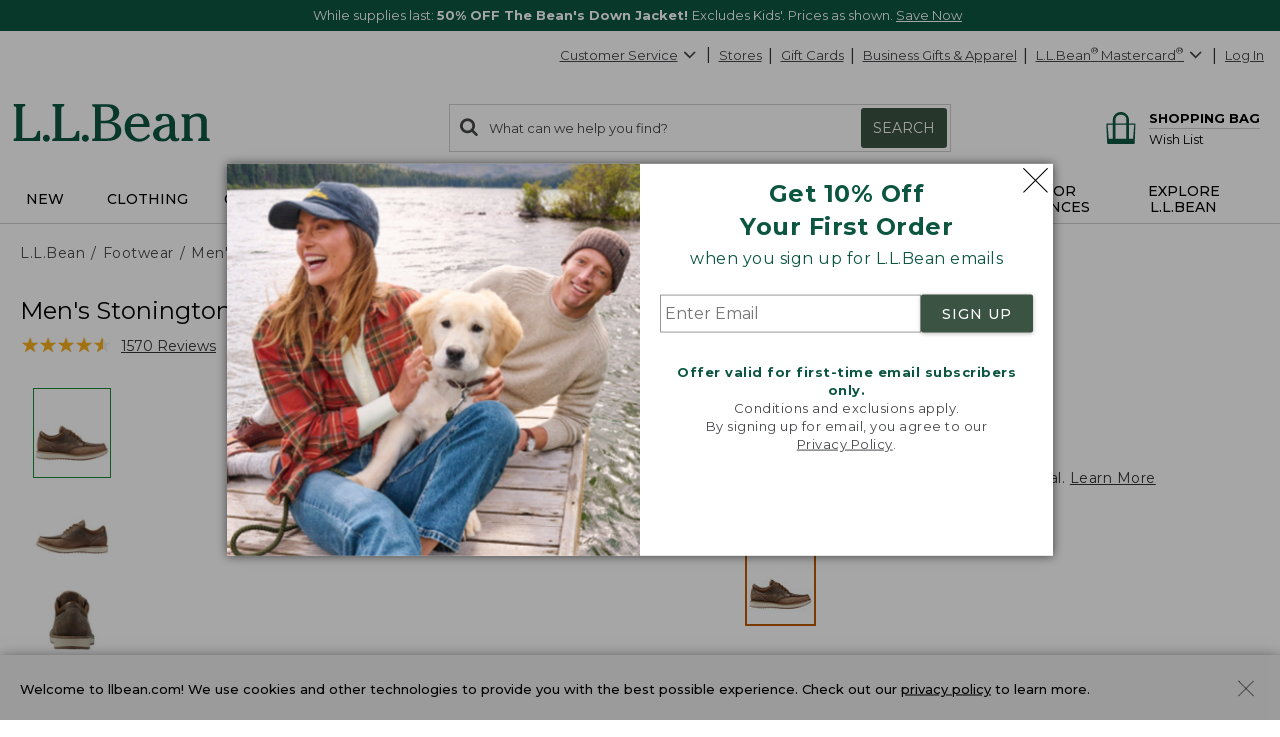

--- FILE ---
content_type: application/javascript
request_url: https://www.llbean.com/KZ5oDW/nBTM/G2akz/gIDfCl/QrwBJ4/mY5tXQ1uJ3akbm/KSsCAQ/BR/U4cGgRGG4B
body_size: 171542
content:
(function(){if(typeof Array.prototype.entries!=='function'){Object.defineProperty(Array.prototype,'entries',{value:function(){var index=0;const array=this;return {next:function(){if(index<array.length){return {value:[index,array[index++]],done:false};}else{return {done:true};}},[Symbol.iterator]:function(){return this;}};},writable:true,configurable:true});}}());(function(){X2();J0Z();CMZ();var MW=function(){return ["\x6c\x65\x6e\x67\x74\x68","\x41\x72\x72\x61\x79","\x63\x6f\x6e\x73\x74\x72\x75\x63\x74\x6f\x72","\x6e\x75\x6d\x62\x65\x72"];};var mS=function(AQ){if(AQ===undefined||AQ==null){return 0;}var D6=AQ["replace"](/[\w\s]/gi,'');return D6["length"];};var Nn=function(O3){return tg["Math"]["floor"](tg["Math"]["random"]()*O3["length"]);};var FQ=function(c0){return -c0;};var x3=function(){return wO.apply(this,[Ez,arguments]);};function J0Z(){Lw=+ ! +[]+! +[]+! +[],xz=+ ! +[],IX=[+ ! +[]]+[+[]]-+ ! +[],xZ=! +[]+! +[],Rr=! +[]+! +[]+! +[]+! +[],Sc=[+ ! +[]]+[+[]]-+ ! +[]-+ ! +[],dZ=+[],Xk=+ ! +[]+! +[]+! +[]+! +[]+! +[],zU=+ ! +[]+! +[]+! +[]+! +[]+! +[]+! +[],Pz=+ ! +[]+! +[]+! +[]+! +[]+! +[]+! +[]+! +[],XK=[+ ! +[]]+[+[]]-[];}var jF,tT,IR,Sm,RR,TO,F2,NR,J2,Jn,QN,I2,CB,LS,NM,hY,Dp,WN,G0,sM,AF,tm,qc,Bv,B3,zL,m3,n3,JF,vY,ZZ,WF,XR,Tw,YN,vO,KH,tH,LU,TB,Pc,D5,DY,Jg,pW,MO,YQ,LW,YB,n6,zz,YY,wp,Ok,L1,O0,ZS,HZ,tF,c6,lc,wX,cU,Dc,bw,VO,TS,BO,IQ,kp,WR,rm,xS,Dk,Lr,PM,K0,JM,qz,r3,tk,K5,pX,v5,ZN,gH,cS,gl,X1,zQ,kM,OR,pO,CU,FB,YU,sp,SX,H0,Pm,jQ,fY,V3,P5,N5,ZQ,dY,QA,Rp,fN,nR,W6,MA,dl,KW,mF,b0,YX,X0,x2,CR,x1,tU,WS,qH,mW,JX,sl,V,EL,X,Vv,Yv,EF,vc,BL,q2,bK,jk,Hw,K6,Wz,kv,SZ,YS,Gn,Nm,gN,Ap,z3,Qv,v0,DX,VN,fS,MH,UT,ww,Wv,dM,zW,xL,Qk,jv,KB,nH,GY,SN,bF,NN,JW,DR,jZ,lk,nc,gT,Fp,xA,x0,rM,bn,vR,Ow,xW,BA,Y1,DN,fO,jH,d5,ql,jm,vW,vz,ml,E6,KL,wl,pF,cp,cB,Zl,k5,QU,pR,gB,MX,KS,zg,gR,P,Vc,VA,cz,mr,fW,gF,Yp,rl,nS,w6,GB,qO,lz,UW,cO,HL,wN,G,M3,J,fm,pS,VS,XY,qS,Fl,T0,bH,ZL,SO,P6,Dz,m0,qU,cv,Gw,XS,U3,pQ,ON,M6,YO,D0,tB,s2,Zr,T2,Wr,Xp,QZ,TN,QR,fQ,N1,V1,QO,fL,Z6,RH,NT,qA,dw,LZ,C2,Tz,N6,HN,m5,YZ,I0,UM,XQ,CQ,hL,j1,IN,xg,G1,P0,tO,OY,E,cZ,Q3,sR,fH,UA,JS,vH,nK,bO,Qn,lw,NS,hH,hU,A0,W2,vN,zO,SM,hl,lg,km,j5,BQ,rW,Zw,B,AM,CZ,Mp,hM,hr,M1,jz,N3,ZX,TM,KY,s3,nN,HR,pY,JQ,BY,Ml,FS,kg,WO,wR,Kn,Az,QL,Pn,Cn,vU,NH,G6,HU,Zp,GO,UZ,rB,IW,vF,bN,Fm,OH,NL,v3,wv,Bg,Zv,x6,gO,Pl,k2,tL,Jr,TR,qW,VZ,PO,FO,g3,dW,OL,dX,KN,L5,RL,RW,I3,T3,hA,qM,AY,W1,Tn,lL,Ul,FU,nL,Hl,RK,Kv,Xc,U6,MK,tK,ZO,fl,pN,fp,VY,JR,cr,Sg,Vg,EW,HW,tS,kH,jX,lX,t6,zY,lO,vp,w2,kN,pB,w3,wB,PW,lW,lB,rR,Jm,zc,qm,CT,cQ,Y3,cl,HY,YL,Bk,GL,NW,CN,RN,ZY,S0,w0,KZ,dQ,hR,KR,JN,sN,LY,Jv,DW,IL,J6,WK,g0,nl,VU,FZ,WQ,Lk,mM,VT,QH,jR,Lz,sg,CA,Kl,Qc,R0,d6,AX,rF,pH,sL,GR,qv,Ov,RU,Nk,Cl,Mz,YM,sv,XB,fT,PX,XN,lM,P3,SY,J0,cT,jg,Wn,F6,gS,nY,KU,FK,LH,vB,KM,b3,nv,bR,zk,cL,Gl,Q6,hW,Vl,Pp,Bc,xO,b6,Dv,gU,LN,MR,l2,tl,JY,q3,Tl,Ez,UN,jn,Vp,Bp,LM,Np,qQ,Hv,Wl,bz,nB,p6,wA,j6,WX,WA,Av,f0,S3,vw,rn,QY,OZ,Q5,Hz,Lv,Lp,nW,tR,RX,MF,PL,hg,C0,xm,GN,lv,C,kw,vv,Kk,TU,Vk,qR,XO,bY,AN,nm,d0,NY,lH,xK,UK,M2,NB,S2,k3,BM,GM,kL,gQ,R3,lS,WT,Aw,Yr,zS,IM,DQ,lF,Iz,mL,DO,Ol,EO,CM,B6,sT,Rv,Ep,cH,qN,gM,Sz,WZ,lr,GH,jl,VQ,KX,WY,Rz,np,UH,Mn,rZ,QW,l5,k0,E3,RS,fv,hN,lm,bl,FH,Tp,Eg,DZ,LL,Al,mN,tv,D,mX,ln,ZB,mK,ML,tQ,cN,OO,mZ,UL,FT,DA,xv,Ur,AR,C6,Y6,F0,sO,WL,AT,FL,xl,Yc,Vn,On,tn,SW,MS,bp,X6,vQ,jL,HQ,HB,kl,jN,UQ,E0,QB,lN,wM,Xl,BW,g2,XM,IO,Ev,Dw,H,WU,ZH,PN,mT,ZR,vr,NO,nr,xU,Wm,J5,XT,HM,Hk,VH,Uv,hQ,WH,YK,T6,l6,sS,R2,Z2,Iv,Y0,f6,dk,WM,Uz,Hn,PR,sQ,BH,In,Er,q,AH,jB,C3,rp,cM,bk,KQ,lZ,MU,IH,Up,Rc,zm,LQ,qn,Jl,O,RO,zM,Oz,p0,fA,cW,VL,gK,SR,kB,CK,zX,xH,bS,O1,WB,B5,B2,hO,G3,Q0,fR,NF,Cv,H6,bW,PS,xN,gv,AB,vS,tM,rv,MY,zR,rK,zn,L3,ES,Q2,SL,Zc,jO,F1,Hp,Rn,Dl,pn,rL,GF,RM,EZ,z0,NK,FX,tN,V6,RY,TL,gc,dR,hX,YR,J3,kW,wz,k6,CY,FW,nO,VF,K3,An,zK,jS,wQ,OM,MM,m6,hp,M0,r0,br,AZ,lR,Jc,qg,Ig,XL,ER,L6,OK,l0,SQ,XW,MN,kz,MB,Jk,YH,FR,BR,bg,CS,nU,sW,rS,pM,Tv,GQ,zB,AW,hT,H1,Kz,R6,fK,sH,xR,mO,Qm,xc,Z0,US,kA,TW,pv,DS,Ck,Un,Xn,hS,j3,pK,nM,Nz,dn,gp,B0,Sl,Gk,kY,D3,wH,TH,ll,IB,Dn,tY,lU,zN,qr,Pv,wn,Xg,JZ,rH,jA,Ek,wS,UY,Kr,nQ,Rl,zl,lA,OB,xn,Ll,dL,Hr,s6,qY,pr,GW,NU,GS,H2,Dr,mQ,Kp,mH,Mr,g6,z6,UB,Il,r6,Xz,Sr,zv,A3,UX,XU,Cz,GK,Mw,xQ,bX,EQ,rr,mn,Yn,tp,c3,FN,z5,fz,qK,FM,U0,JO,vg,rY,lp,QM,jM,Nl,qp,XZ,bv,Cp,dA,zH,jU,wg,Br,jY,Fv,dv,LO,S6,Jz,gk,gL,gn,A6,Ww,LB,Qz,EK,Pw,SH,VW,fg,Jw,gY,kX,VM,Xv,gg,xY,vL,PQ,Sn,En,HO,Fk,OU,OW,sK,gA,FY,cY,I6,BN;var HS=function(){return [">0,X=W4","-=.,","!\t\v]\tM","R\x07O#","$AF(,,Q\x00W","P\nQ#++","57:\fG\x07A/414\\M!=","X\vN#6,\t,MF","D","1&\buW4","\nF*,9",".,,0\tB","5=4P","5,70","J(<=8p,","]J$14)gB2=","UO2x2G\vQf=,\nF","]","[\nF\b95%","","\tF2*/\r\vQ","\x07\x40)","UW","B6(=.;\\\x07O\"","=F2","w(|s>\x07","E","DQ2","\n\n[\nV%,\v5","$X","\x40&F\'*,\"\x40:J+=+4D","\"=.\x00Qq\',1/","FS2","WF%3)QQ/;\v)U","14","\x07;0[^D2u\rT\x07.\r9Wb\x07>\x009u(\x40 7;9n]Bm3\"IN/b*- \bn\\ev:k\tC9l#b\x00:  ~,yt-$>Hv\rT\x07;s8\vU6rx89u(Y\x07\n1JXs\b+9v\rT\x07;s8\vU6rx89u(Y\x07\n1JXs\b+9v/i\f;9u/b\x00;/9*N\'f\x07;9wm\";28b>0\x40u>b\x0760/C/j\"a0~A+;a3\x40v/b\x00y79u\x3fb\x07q\x009u$u\"/\t;9u/blh\'\"5u/M\bn;5Wbj\r\x3f9v/b\x07\rB9u-ut2u\rT\x07\rs=u>b\x076LC/d$5 Kfs/;2`\n.;9u;rv`9-\x07\n\x07\b;zX\x401H\\\rH\b.\x07,:P*\x072/;9lK~,Jd\b ^,b\x07`;;a]E2\x3f;9u*Q 7;9~6z\x3f;C5u/r\x07\r,u/i\n\x3f;9u/b+p y/b-a2;:N/b\f+9Wb\t\f\t\x3f9|#b\x07389u#\x401#2q/k\vMu/i1</;9u/bp>0y/b-4!;9y\rT\x07\v\x07=u/[<\n36e\x3fb;\x40\"a\x07#\r9w7O)u/e7C/`jh;(u/b-;!*\r=u/s\x07+v/a<y5 H\t- J\\t(*\"=H\x07\f ;.7\x00P6yu\r\x00(O)ZZ~)\x3fW+b=M\bb/ ,P&i6:5%*9e/a o9pb\x07#5u,{\b+94d\x3f`\t8\x40u/d\"j45 \x3f\r]\x401I\\Yv;7;0W]q.;6/N^b 7;9n:G(\"d/r\x07`;;e;e~\b;:X %545 L\f,b\x07s6\bOC/b\f+9\f/b\vB9d/b\x073+9q/b \fx,b/0\ng]T\x07`9.l\vs\x07\tB9u-z*725u/k1`;;g)G<\x00sS\"hq/b ,5q/b`;;e\\7;C/`5+;(u/b-06#\r9s\fd-s(d\x3fk1\n\rd\x07;Mm^b\x07-Vb\x07\ro;9uS4\b\tB9d/b\x0734u+\x40\"!>HuT\x0779u/b1\x00\r;9`&T\x07)-u/b+9#\r9s\fd-s(d\x3fk1\n\f\x07=\x3f;9u/b0`;9p\vg/<,\f/b53C9|b~+Jb\x07\n/$\"6[>r\b;:ub\x070u,\x07w;DY\t\x3f;9u/`;;cU2\x3f;9u\"G\x079-\f^g1L,b\x07;7;;e]\x408\x009u$q\v\t\t>0y/b-a!;9y\rT\x07,/=u/[<\n(.u\x3fb;\r,a\x07#\r9w=tvu/i/;<|#b\x073\x0789u#\x401!2q/b>\"0\fQ\tr\x07\r;9_\'[:;9pb\x07!\r+)u\rT\x07\x07JR/g1( $50y/g!->4v+KV\x00rx89u&T\x07e/E\x07`Ir\bb>.2Mu/i\t;\x40u/fp0y/b*+:\f/s\x07KP)K<\x07#\x07`;9|b\x07\b#)u\bb\n/0b\x3fr\x07>B;ZBsw8=G0\";\"M7ts3:rJAu\'u*T\x07\n# f\x401\x00B\fa\tB:u/dm`9-b\x3ff\x07/\n9pb\x07\n\"*[\rT\x07;s<P*\x072/;9l` x;C/\x07->k\vs8P\x072/;9FYT\x077!fVb/&;<C/b./0n;O3<x89u\"T\x077)e/E\x07wx;9w:\n>`;;`]j;9u;~/,q/b\x07\rC/b\f<s79r)G*<\t\"c_O$6\n:+X;z<-IX>r;9u/v4>7+9u/`s>7;9~>r\t;9u,{(/0(W\tb\x07<d/b\x073su!r\n\rw8u\x00pO(f+v;# 9u/bax>0Li\x40,b\x07;>Ab\x074/\x40u/`4k;9u/a\"\rx;9w\x3f\"\"m6m*\n0(e&k\t;9cE./;2d4T`;;e:i~\b;:X %545 L\f,b\x07/;2| {1`;\x3fa]q\x3f9uC+b\x07>;\rE\x07/;\"`\nk\f(:-(u\x3fb.*w\r9u$d\x3f\tB9u-q-`*9u/H5!27\x3f9u\bb\x07546B/b\x075,\f89pb\x07*IuVb\x07(u\x3fb`9|\rf\x07/\x07B9u-B<\";\"G4ts6<\x07Au\nK;:[7%/7(u/b+0k6\f9u/N.k;<u/b\x074B9|#b\x075m289vVa0MF\\f;1f:r\v;/9!\x07\rf\x07 :;9~r\t25u/Nv ;5Wb:4/\x3f9uY\x078-e/g\fU,b/0PAb\x075u\b(e&T\x07*e/\x07HKC/b\f:79v[*:5$Jp^a~B#s\";\b^d\x00!\trCn;ev\b\t*9e/b~q+b6\x07\bb`.\r9\f/b;8i$6\v;)u-\x07\"\x3f_Vb\x07\fp2u/i3\t;\v\b\x40u/`$\f;(u/b-4,x;9w\fH>`;;m]G~71u*T\x0707# ~y4-$3\x40v/b\f`yUu/i3\t;\f\x40u/`$47;(u/b*\rx;9w: 6`;;Vdm`9!\x07\n\x07/\v9pb\x070/\"2N4v*-<\tB:u/i~ao,\x40u/`%7;(u/b-,#\r9s\fd-s(d\x3fk1\n/B/b\x075m!B9u-A>uIuVb\x07\f<HU&n\x07jN^b,/;Nb\x07*)uVb\x07\trIu/i467;u\x07\b90v\x40(4-MT.\r9\f/b\fJ|#b\x07j)/I1.HvVb\x07;*=S\f/b;2\x3f9u>T\x075S-b\x07AN/b/0\fQ\tr\x07`9,>T\x07s/Au<\";*]\ft\x00*\b<u/G<<r<Y\tk9pb\x07\f$22D\fN#\b;:\f/b\t\f\nB9d/b4pXyr`;\x3fVb\x07\t*\x3f=u&T\x07;/9qf\x07\b;}\x401\"=.A47\b2u/i5\va(=9u/b\f;p>0y/b*9u/H\b,;7;\x3fV)u3k(e&T\x073)KC/\x07>N/b29\x07<e6rx89u(\x07/\v9pb\x070/\"2N4v*-<\tB:u/o\v`8-S\x3fb~+J\x07b\x07\v+0C/b\f,=2Mu/i2=\x3f;9/b\x075 \fM)}/b\x070U9u/M `;;V6Rm`9|\rf\x07;9u$BiD\fN.<s79w9.<5,!l<U%4+;9u/bs+\x00*N/b\f\v7+9Wb>;9Z,\"I\f\x3fb\x07\'9u/b*,;9u4G\b;9Z,\x07iw;9e/b\x070#\r9w:u\f\x3fE","w\x3f(=\b\n[","0Z\v","49",",3","5/X","3\f","$R","\' ","P2!4%","lZT","J2=5","\n[B217.(\x40\v","924","3\vD\vM\"=<F","U\x07O#<0\b9D,B%37&",",+%\bg\x07Y#1-\f","=6\x40\"J+1,Y\vW41;\f[L5,","N\'(",")6","\x40\vQ\n7;","WB4,","5!\b","RV*,","t\f%Q\fV!\x07*%QF4\x071.","a n\x07\v>\'f+m\n(\'c+a","g\x07O0=*,\\4-\'W1Z","696*F"," -6#[\x00","l\tO","G","\rWaa",":XA","\x40)472>DK","\x3f%=X\vN#6,38zN#","-=!5\n","\x07^Q\fG41.%\b9GM% %\r\x40Q","+4\bZ\t","P6=;)wB475\f","AW)6","7\x40","UW\b95%","kK\'6,/","13.Y\vL3,j\f]F",",+$","X\re)6,\r\fF\x07\x405","\vC","+-","\"X\ns)+,\fU","\x40","C","3\bP\x40","\x07<7\"9u#g#,=#","(u)f/+","^\v\x402","\vQ\x00G=9#","69,(Y\v","\vN\'14","","\nM\"L%","R","kG*9#","(-4,","<%\fW\vs/ =,(\x40\x07L","$]\rFk16&","0Q\fO3*","0e","B5/.*\n[F4,!","\x07\v%Z\x07V+\x07\x3f\'f\v\x40)*<%\b","W\rF6,","!=,\fQ\x00P/76","\t]\bW","a\t","|+=,]N-67\bDF\"","GB4,\f3","\bA\fO/+0","09\n\x40","t$B","%FW)*","++)Q\x00","+,!",".)\nUF","\tJ0=6","B5/","537L:L3;0ZP","GB4=<\n_\vQ64)qQ)*","\nJ5(94q\x40#(,)","Xd+=.\tF1G\',9b\x40","%FW)*5\x40\x07L(","HE7b5\x3fVa","$\x40{","GA+1,","\nB29u\"_CO)9<mY\v","P6=9+\n","\"5\x07$\v",":uE.UF]<`7_EQn||1Ip&fqM","B\vM\"7*",">(#","#.=.","-\vGD#","WO*=;42U\nO#++ZO5","%","|61\'\fYQ#","5!QL+=,%\b","[b3,7-\f]M764\bXF4","5/\x00(\\M#--F=F4.1#","RB+=+","Q\fH/,%\x3fUF69<3","#59)9P\nQ#++","+,!","0","\'4,\v","D#,)q\x00W47(9,XF5","4\rWN).=","P4;","RQ+\x07+5]","WZ6,7","Q2","\n","4=+5\fzN#","({=w","p",",V >=2","/0%",",/\\\rB(;=,","N1<",";!Q\np#4=.\rY","g#.1#5[J)66\x40","CjuilWIC","\x40)6+4\b\rWL4","4","\x07\x073Q\x00J35\x07%\fXB2=","\rU","B6*0.Y\vQ","<UF","","<%\f","k1B1914",":45\f[W.","W","P50","\x07M5=*4(DB%=5%\f`\v[2","M-","G:J+=75Iu\rW/.=","j7(#\x40","GB4=<\b\nUa3>>%\b","G+","G+=","%FW)*x)\tXUQ#9<9Z\nA\x00M/6\x3f",";,ZS47\"gB2=","/94qS4=+3Z+Q47*","UB/4%\\",";94","d/d\x07\f/*","\t","U\rW/.=Y\vM2","%WW/6\x3f","-V%J2u1.SJ#*,%Z(p(","5310","U","\n]\x00D","GL4!","\x3f%7C\x00s47(%\b\fM*F5;*)\n\f[P","#W=Z(,0%\tG=S#=;(2G","\bQB","J","B5,.L!E","W# ,","x):2%\f)F(=*!F3","O\'6\x3f5Q","G\'-",">12","\rW4!","\x4041(4","EL29","]>K),7\x40\x40\'+,","0)Q\x00","\fW)9","\t\rF","\'.","ZWf;9,XUN\x40*9+3ZGNBf>-.\f]M","*=-Q","V59\x3f%","+=.","==-","76+PT(","mH","F\nT\'*=WQ4=6#","F\vD/+,%\b(FW);7,2Z\nO#*","B\"(","\x40)73)","\vDT(","V%;=3\t","2A\rF","\'\f`\x07N#7-4;\x40\x07U#14\t","kF2\b77)\fUF","\v\x40N**/\b9RF4-.\f]M94,","4>]F\"","G#.1#F\x07F(,94Z","\v\x40\x40-=.","#WA) ","UB","493","VV4","$Q","CV","3UW.\b45Z#B(1(5\x40\x07L(","(/\x40\vQ!(%","7/QNw\'43`*A\tJ(x)[Nq#6<%\bF","FT","69\x3f%\"","L5,!","9-Q\x00Wk41\'\fF(+72","\r\x40\x07M (2\vG\x07L(\n=3\x40","^:Z6=)UH"," -4,,FJ)6)\t\f","PN\x07-,/\x40\x07L(","4","$5u4QF2*!","S","\v9 )\rYN\x40\'44`\t\fU\rHf+1:XQ\x40#=<%",")","\x07P9*!1ZB*1<","47#gL49\x3f%","t+s\x40","L<\n\f*Q`)66%\f]M","s/,","DJ(,=2C\x00","<\'g","`\v\x00L2x14\nU\fO#","\x07W",";14","\x3f%,QF+=,20QG#*/\b9AL67+4","7y","\v0!\bP/Q49!R\vQ"," p9%","Z\vW","3J","D#,u!P","CT","F","<=#Q;q7-\nZ\vM2","4.","K#9<","uqVUBw","{\v4\bf\vR3=+4","$QNb%*7\"\f",";,F\'M2=*6",";\bDF9!\b\n[","4-64Q","27-#G","\"=445[\nF","23\b","7-#=B\vM2","O\'+,\n\nuW)(73,g","7\'","\x3f0Jf\vM\"=*%\b","[S)+=$","VO","/S64=g\vW3(","F\vB2=\"Wv","P4>j","74qF+=64","I+=,(","#*k","%764A\v","v","$L^a","\vC"," 1*34[G","&X\nP","*=3\nZF","\n[P#*","ZP","<)","\v\x40Q2",";q\n","E/4=\f\\","496$","+iuJ","Z\tV\'\x3f="];};var vl=function(){kQ=["\x6c\x65\x6e\x67\x74\x68","\x41\x72\x72\x61\x79","\x63\x6f\x6e\x73\x74\x72\x75\x63\x74\x6f\x72","\x6e\x75\x6d\x62\x65\x72"];};var DM=function(){return ["KP88!\nR/]7","\b\n89\\OA","WJCI","\tSHL^\f\b","*L,\tI\f9_EEC\x40NHP","7\x3f\b\t[*2J","\n$RYZZ\r\n\t",",#N","9L:U+/I","URF[80","ECpT>\x07\x07L\x00<x^4)\'[\x40v\"NM","%^\x40\x40\\",",","\tG\b4\\#","\f\tMLFQ",")R%\fX","GRNX>\t\fW\v",":TX","8",">XB",";","v%]\v\fR\n\x008","\bN","\x00L\tOC[\\\x3fvYLY8];XhHBJ^\rN[L49Q7O2EhD^N\b(QLC\f\tNFf\v<4J\fV/H:\r\b$IEFUSE[\x40\x00\x3fv\b\x00M\x00}]3XH\x00>RB\tUU][R%pQSL)\x40!\f^\x00S3\fXCOQdNL\t5P>]!A\x00S63_CEW]QsVX>:Y\nV\t)P>\x07C\'R\x40\vKC\f\tNFA}\"_MD3J:\vSNbUF\\RBSILAPj$J\vA4F JUF\x00>\tOB\tJY\n\rS\x00J\b\t,zL+\x07H>]`R\n>MI\n\fR\x40S`B$Vq\x40s-W\v>RYIOY\x07,NPJG(*\v\vA4F J\bI/UFXrj_BWAC\x40,zLFW\b>]\'\rSX>MIF1COC\n!(;\b_Yq\\sRT\x008IC[\rK\x40<,HTJG%9SH\x07sH=^\'/\\XFK^,aA\\L2V\t/\vbA\\\x40%/I^\x40P6\v]\\\ru2%9$\fL\tH)\x40G[\v)\bTCGQQJ\b\x40S\fJ\t#3\v)\x3fC+\b\n\x00,SIyXUY\x07A^#z\f\x07\tWgLb\x07H\x008_\x40LKRPNNI\\$$\b\x00Gm9I\x07&\x07\r\fN\b7S}RA\x00(-YD\x003I\r\rb\bWOLQUI\x40[Z%z]LY8];>8!\x00IT\fQUI\x40[R\"~]IGJ3\x005ON\nw\n[_GNTVEq\x3fL8F(B\n_<P\\f]\x07C]P%3_JP\t)F:\fXGI\x3fASI^Q]J]{rI#3\vuHb\x40#T\x00%X\nADc}3[M\vJ<T(^\f%DP\t\b[[G\v*$L)P>\x07F\x00\n8\\\x40\v]VVULT=~]L_>H:L1XX\\Y\bQE9$FIC::\x40\vK=\\\\\fPNj0\x07K\t3\t8JUF\x3f^X\x40YBD\b[RS\x07\x3f5\v\vu\x005\n\\E-AFQP\r\bI\x402\"\nM\v/L:SN\"NQ\x00X\fMz;3JG\r[!I/3[\x00^LZDZ\tM\x07{Z\n\v^XM^U\x40{^o_ASHC%R^MEP\b\tl!^JPF\x3f*L\fO%\bD\\LLAL\fNT\x40A\v!3J>G)\x07-\\\x00bOY\bNNpZ%\f*F\vG)\vb\x40\bU\n=^[C}S#\fM\n\x00(G-R\x00M8UFJPDGUAV89YLY8];\r#s\x40A\r\t\tRA[,^\fML_\x00(G-R\x00E2TO\x00LXL\tBTFZq8_HqJg\n\\E&AU[*^\x3fP\rA7~U\fM\bs_:W_EBQMNG}%JJC\n(LuI$\\N\nSX\x00\tBT\r\bO%~XBCMH>H\"TNBG#\\[HC\x40USD]P>:L\f9H9IGK>XBYQUI\x40[Z%\fLGL%]lN\bI)U\x40YQUI\x40[Z%\fLGV/F9\x40PIBfQ\x00X\r\x07RDS\x40Y4~XJJ3f\tS\r#S]XLR\x40LZPO%zYL_Oq(^\f%X\x00\nE\x07\bSN[Zs\"\v\x00J);NLc^E_VE\\VNGR0mY\rKq\v\vK/^W_[VGUAV89YIPO&O;\fI\x07\n$\\R\x00\nE\x07\bSN[&vYLW\b>]\'\r\vI%UFBP\t\rOH[x+P\b}HsC\\\x40\"SF]XKF\t\tRH[,0\x07K\t3\tJ\bI/UFZH\fANRU\\E\x3f27C)\vuI$\\[YGC\v\tO\\[*\x3fYF\x00Z>\\:\vZLXwAS]E\r\vLOEX7#$LGe3L<\bRE#MERRZ[88SM^K\x00u\v-\rM\x00>YL\n\fUHF\x079$FX[2\x00:\nRE#GOI]E\f\x07\x40LZPH\'9DU2G+X]\r,OL_Z\x07\bNDZ^4xXK]f\x005ONwHLRDFSZ0\f\x07`vfPXG^#Y\x00\n^TE[29\r\vWf[+\tO\x00E\x3f\x40EOY\fU\bO4x\rMtL`SX/Rb_LC_B\x40RH=%Q\r\nD)A<\r\vSXwAL_\rEZIIP\"#\vF9z:ILXwAS]E\r\vLO\rV<&\x00FDqL`ZU\x00dT_YC)YCJE89YKC:\x003\x07N\vG8IY[_AQDBP99WB\x00\f\x07\x3f[;\bL/\bH^GS\x07R\rSGlt\tW4G)\x40GKj\x00DP\t\bFSZs8\tND`sRI/UFEOYY_BEOAPMs5\tG8MlX^N:SHLn\v\x00EV\\0$LYXRO>F S\x00qXX\\Y\n\rMUJ7HM\b8+LR\x00\x007XAX^QL(&WBML[J!\fQ\v/\x00L_Z\x07\bND9$FIGH<[)_-U\x40QTB\fHOA-y\"[MT\x07/\t+_\x00>RH\nRUE]T>$,9^K\x00u_!\v^XwAS[CRQ=3\x00\b(E\"N^I%\vLRDZI[P\x000\"JG([ DZK\'IDF\n\x40\tUU][P}$Y2\x40*BL1M>POSC\nV\bO#x\rMtU2\x40X8\rLRDZDSBP99LFJ2^lN-ASI^Qc\f\tdR]Z\x00yt#EK8[/ON%N\fGCB\fNVFQq7WVFNGMnI\n.^\fO]Z\x3fz_\rG<]!PO\x408\x40\x40\bSOXOlk_Rt[+\tO\x00E8RPI]XANUH]Zsz_E[2\x07/K.QINC\x07ATLCj D\f\tsH<GO\v\x3fS\f\x40N^LOE\x00\n\"YW\n)g/`S\fd\n\\\x40\\RDX[\b8\t)Mq\v<\x07\bH\vh]\x00[_Z\x07\bND\tZ#x\rM`\v \x07ILI8R\\^NLA\r\b\x002C8 QBcFTIOK\bP%>GsH<AS\vj(D\\L4E\tFA#7EP.\\\"\\TE$I\fH\rDC[[}$Y\tG<]+_H\tf\fQOY\bNNzZ%\f\x07`R:qp\bft\f\fS\\O\x00[Ty$YAF-_\bf_8cP\f\x40ZJ\tRS\x3f7)M`]P!K+II[=XAzr^%>JPG:XK:\tNDOC[\\\x3fv$YLY<[nAI\x40%M\x40L^\r][R\x00\"X\x00\b2[#B/XXLQELF\f[>;\x07K\t3<H\x00>RB\tUUHFF\\%$4\nP8Zs9\x07I^\vX\r\bN\\}A\\794JN:\nNGI>T_\x07R\t7#\fM\b}gfUF\x07b\bW_EBQU{ZhI80_MG([ B\r&X\x00J^TNGUAV89SYXV-L!\\I\x40\v/I[CT\\yw*lN)\x07\"\x07Z\rcUFZH\x07AA\fA\b$8\r\nLF/gRMqWIFTG[80_JC\n1:NG/\bH^GQEL\n\rMUJ\b\n3*]KF\t3LsCM^8IY[R\x40LZPO\'9DUsM!\f\x00OUf\x40[CN[)\"JP)\\<\f\x07S\v>F|QTB\fHOA3y\fW3R8H\v_<TH\tAD,$LF$\x07>I3\fXM]^J\x40C\x40[%$\nPDqR8H\v_.P^CG^\t\x40BCPHpf\nXH\f\nq\v-\rN\x3fIC[S\n\rMUJ\v}5\fE/H,\x07OU7UU\x07^\f\x00\x40YaT4kY\x00INJn+\fO%{YGC\v\tP\\8%0\n\x00P\x07)F<$\tS\r#SOY\bNN\x07A[* DD;\\ \bT\vhA\x00XPR\rLU\tA\\29W)F<YX8\r[WJQVIsC2[\b^\f%LR\bHS_Y(^sG/GfAH\\_OC[\\\x3f~XG([ B3_\x00)\b_LgNTVE0H>G)\x07=\x07\bm\n>IUYxT\rDZ%x(.M2v_\bM>PQ\x00\v6R\f\x40T\x40G4$8\r\nLDt\x00bRM\n>IUY\n-DC[#3M\x40Oq]3N8MOY\bNN\x07A[*$Lv/T_>\x40\x00lYOL\fNT\x40A\v!3^]MZH-[!I/P^\x00B\fHOA[*$LF)A\'GI/R|_PT+\b\tSA[Z\x00l.[JQ3Js\tS\r#S]]EN\x40N\fF\t\'9DU[`\x40hDTTS58PEZY\n\rS\x00N\b4!W\tL\nq[b\fPRGI#U^LBLDFF548M\\ \bT\vbHKVL\tYT\x07\\%>LMD3J:\vSFc\x07OI]E\f\\D\x40[n\"Y\x07\tWgH`\fEMcT]rJE\rF\x07W^=zU6\vG<]!^BbYYQUI\x40[Zx-P\b}]&\v\x40GLfNSC\r/SIARP}~\nV2GfK\x07O\v\x3fSrU\bU\x00hP4$\vD \x00gN\x003\x00J\\TO\b[\t\'7QXm7L-TIGI/AfqXT\x40R[R88WM\x00\f(Z&JU/\bH^GQRL\tWE]Fy[\vA4F B\bG,OFTG[* D\vsY!TU\f,TS\f\x40UDTZGq\"Y\x07\tW`GbRY\v/AJTRA2XVq]3PX\x40+HIZLyNBQR\x40A%/\x07YA\t3Z:\t^\n8FW\x00[D\x07\bVGUAV89YLY;:\nN\x408K]C\nNJMlf[\f\fQH.L AI\f9Rb_LC_\nHD^%>JM\b8oSPI\f9RYIEP\b\tNZY}\"KO)A!A\x00\x002\b\x00]^R\rSGC82WAHJ.\x07:x\x008X_\x07X9\rBH\x07f[}wX\nPN+H<B\x07\vj\bUEZX^Q]970MO{!L\\\tb\bUEZ]EKZJ\x00I\\{~\\JN>LfSUHCb\bUEZ*E\x3fANIKBx+[\nR\\;\\ \bT\vbUFXADLOEBj D5\x40=L\bO $\bOELlR!BBOBE4\"\n^K\x00u\v:\nRGwA\x00X\x07NEUH]Zq\"Y8];\r#^_[P\bHS_T2>2\t\x07\x00R4F XH\x00>RB\n\tTG\\2LV/F9B\b8\\O]^G\nTNLA>8WL\x00\btR<\x07\bH\vjXPR_^IR\x40BP}7Yq[`\fEX/PS\nYEL\tUH\x40QOs8\tGsH<AK\f.\\\rP\f\nNR\x07C#vL\rKs]<9S#NEY\b\f[LlfL\\I\v\v+H<B\x00\r#X[\br\f\bHE\\n\fzL\rKA\t0Y\"\x07\bT\vq[\vX\r\bN\\\\%$=\v\v8];\vMhSH\vX\f\vDH[G\v9MYJ.\x07>KG<O\f\\LXL\rML\x07\\^s5\x07\rn\t>\vgN\x00K)Q\x40\x40OACY\v9SM^K\x00u\\hD\f,TID\x40\tWF0\"(\nAO/L:SN\x00bOHT\n0B\f[j\x3fY\rKsY<\x07\n\x07K,SMEN.\bRJA\x07#8WL\f\f\x004G/D\"\n)U\x40IERB\n\tUN7~\r\f/L8^\r>U`FTRAy\x3fYAF-N]\rG/NIRQJ]\bTGG&vEg/F<J^IjIM]Z\x07WFA>#Q\x07V5\t!\\[\x07\v+QU\vX\f\vDUHFF\\!$\x07X\f\f\x004G/D\"\n)UOI]E\f\\\t\tIS\x3f7)MtT3\x078\tMXB\fHOA}$^\n\nPN+H<B\x00\r#X[\br\f\bHE\\48\fH]8sRGC\x00c\x07KM[QY_\bHSA\x00(\fGLY[F\vd\bOUeT^AII\\#3WB\n\f<E\"JL#\\\x40E\b{\rN\b\tA8%Y\x00TZ3\x07(\v\\\t30RO\x00\nALHA#3K\x40{l\x00XhA\x00]\rK\x40OTF[\x074tJLY\v\x40{\x40`D\"\n)\x40\x00^WE^AFF[=:=\v\x40u\x40s\f\tQLq\n\\^\t\n\vCC\x40X=3\v\v <\x07\bH\vjXPR_\b\x40\x40NGl$[[MV4Z`I\n.ABL\tC\x40PII\\4.L\rKD3H\"qf\f]^RNM_Y%3_M2D>I\v_,\tSO]X\fT\rRN7~U\fMs_\b:XAX\\A]RI#3\v\x00/L/\t^\x00SX>RIUYK^NN[\\$3ULYXVH)P>\x07CI\f9RSIQ\nR\rSG\x004\"\nG[`]`M\vZb\bUEZ_E\x00TG\\7Y\f\x07/NbTK\'IDF\n\x40\tUU][P}\"KL%]s\x40S\nGcFBFZNA\\%/\x07BCP\x40{:\nN\x40\v/I[X\x40GIA\\9l\nV2GfUF\b\n8TKM[QE_\bHSA\x00(\fGsE+\fIH{GOA\fOQ\b[YT\x00q3J\f\fQH)[7\'I\f/f^tJ^T\tFF[=:=\v[`]gI$\\ID\x40QLJAy3Y\v\bR\n8]\'\r\vK+II[=XU\x40r\bJ^!+\n]\x07V5(^\f%X\x00\nQ\rDWA]\x00l\"KV$l T\vdXBN_OMWSI|{XC}LsTK>DiGE\vzRr7~_[*2Js_AIG<O\fGLRLLPCP89J\r\nD)A<\r\vSXwXPRK\x07\x40RZO\x3fx^qN8\x003I$\\RQT_NJBR$M\x001E+QN+\b^D\tCQT\r}2C8p\'\x07YT\x3f^X\x40YJ\b\x40S\fJ\t#3\v5\x40=LX\x00-II\n^\x40T\x40GH~XHG(E:,P\v_8PSIQ{\rVD]4.SYX5\x40=LX\r%\n_\vB\x40RH\b>\x3fQTL Tb\x07[\v)\bTCGQRJ\b\x40S\tT$:LY^/:LX\x00>\nYE_\bBMEAR9L\v\n<[n\x07A\rB\vwX[\t0E\tRm$LON\v\bL_\bf\v8qXX\\YBGUAV89Q\nMVJ/+NI#P\\RE\x07\x40R\x40O%\r,L\vJ>;L\n\\/^M]_J\bEZRJA\x07#8W\x07\v\fFF8:KH\x40%X[YTKF<SOB\\4x\nN8-KRI\x00$TS\x00FXJ\tBTFZq9_MP)\\<\f\\[\v)\bTCGY\n\rS\x00]\b9\x3f]XC:\\#\x07I^8IY[\fp]Z8%YLW\b>]\'\rI#UFZHAA_E(~]L\x00(G-R\x00E\x3fTIRP\rI\x40^2zUVDq]gH\x00>RB\tUO\bN}\x3f[HD)A<\r\vBcH_^\\\\\b],9\v\vL>]s\tS\r#S\x00\nALU\x40\x00yYINuO;\fI\x07\n$\\IGXLIG%#D\nOs^<\fF\x3f^X\x40YJ\bEZF\x40GZjm^\fV5:L\fO\vw\bBL\tCK\x07\x40SJBk$LF4 L\fR9\'\rqLQH\f[4.LPID3J:\vSFL1\n\\^\t\n\rT\t\tX#=_YL)\x40!\f\\IFL1\n\\^\t\vP\r\rUV^=z]IJJ-8N\nI-PP\x00^]UN9\x40Y\fc\x004\"\nEPNt\x079MFM,\tSO]X\fT\b[IZ\x00ymLXK>AfRM\x00<AIGOUBA\\PRalP\b}\\s\tS\r#S\x00\n^TM\tLZ\x3f3\r\nLD4Gn\fK\x07+\bR^\x00XE\x07\bSN[\x07=:L\x07`G/Z%OFY\x07HOA\x00l\"YG)\x408\x07(D\x00f\x00X\x07CGDTZG\n$[AYXbt\x07B\rQH{FD\\S$:S9\x07`O;\fI\x07\n$TW[C\tAZZ#~^_\tP\ru(^\f%XXLTRA\x00yYRNuO;\fI\x07\n$TIRXTW\t\\B%5YKR8_sRS\v>UFOHRBLVHF\x07\x07\"30\x00LH:^T\x00E$KENC\rEZT[)\"JC_\x07P<B3I$\\IHE\f\t]P$$SH\vW\n1\x00uN\vExFOI]E\f\\AMG\x07!\"_S\x00V/GlN\\\f-IC[_B`GJ[7JG\x40)\n9S%\fDzHB\x07DzMG\x3f2SHGO\t\x3f\x40\"\x07^L8UE]T\tD8\"\x00JD!QLIh\fQM]XN\r_Y%0\t3G.\x40!\f^L+:H\x40E\'RNN\rP&9\x00GPGD;\\\"*X#S`\x40C\x40!E\bLT4vDK\x07QL ^\x07\x00>\tOB\t\bQ\bHxzXL\vOt\x07/\fQM>T_E\tDN[F[,zLL)\x40!\fT/\bH^GQVLQLV9\x3f]E0L I$A[YGC\v\t\tTC#vL`R3Y\bO<O\fLLY\x07\vLnFIF#3\'L<ZfRP\rGK-IoFC\x07\tXP6:UXH\vsN+9E\x00$TCGY59.flpQ3#.\x00L8[+#T\x00%^]LLEO]14P\x070L:\x07\x00K2pmz:r&#:dnkz 23#)\vJ/L O\vpKLg\rLE[P\x00y8Y$*(c5l\n=.x !.x~v&r ; \b]C#vL\n\x00UFO(O\v\x00$\x3f\\B_DJL\x40\tR%\x00Zu\v9\x07ZWhUEdX[P\"\x3fLGu#n=X\f-#OIGR~IASsLYT3M!N\x07K-I|HVDR\x07\\\\:07.g\"\v,8r<:9keXEE]P\x00cl_\x00V6<[/I\vbyg<v17)e}p<%46:u#nK\x40\b\f$Q\x40P\nE\x07\bSNTR$\x00\x00\nP\\)\x078\x07Y6\x00SYE\fsEAQ#3KKP3M+O$\tQ\x40GN:DNKZ\x00k$Y\x07\vF\t/2H\tfMY#R\f\tSE]\x00$\x00\x00P/2H\t7\x40\x00]_Y\x07e\x00>;KC\n1\vTB\vbU`\x07V\t\bI\x402\"\nM\v/L:S587UJD\x07\\ZRJA\x07#8WY\f8G:N3\x00\\I&A[YGC\v\tTN7~6[H4Z\\M>U^LBLU]\x07jO2\v\rL)\x40!\fTIBc\x07KM[QR_ML\bn8\b_\x003M+S\vh]\x00XPR\rLrYBW=pQ\x3f6[\v\x3fF\"LI\v+\bR^t\rK\'Na`FA#7G]4Of\f\tQDwW_EB\x40N\fF}#J*9IA[|bA_^>DW\x40\vADDJ0:YL\vH3L6P\rSXwW\x40-DC[xwJLLP)\\<\fG^SD{X\x40Z\tl~L\rKA\x071Ef\x07U\x40%XWRTSG \x00\vJ(\x07\"\x07Z\rkA\x00^\x00JT_]\\\bRV%5YLY\n`\b~N\x00,SMEN\bX[FSZp5QW\nN\n|+LX8\n\n\x07RDTZGy[>G)/K]\x00ScUOI]E\f\nHNNY(-L\t\v5[!\\R8IY[\tz[-*\nV2GfPOG#X\x00\n^TNRT]\\6tJLR2OnUO\v\x3fS\fLYCNEVNGR\x3fk8\x00AsY<\r\bR:XF\"CFLT=~XJN>LfZP_LqXX\\Y\x403KELAPlkJBCVH>F \bO>O\nYY_\bBBOAF##\v\f\b<D+KP#:^\x00K^\x3fDT\r\bOl8H0CsO<\rLp^|^NZ\x07R\bO\x3f*\v^:M\\\b\x402+USMuFPGKQNE\tv0;\x07\x00L\'/[/X\x40/IGX\b\x07T\rR>\x3fQT_NK\x00A\b$IEFK\x07IR\x40BR\x3f3\x00Q0R[<\rL,$\n\\\x40\x40\bDM_AR%9WV(J:XN\v%E]E\x00D\x00F[%7K~\bGn\rY\vj\bR\fK\v\b\tSAMY}v\nHC/H7B_\x00)\bN\fDD\\\x40VJq\r$\b\t\x07M\ns\x40:\x07\\\n8!\tRE\ry[Y\tyV\x00=_f_8f\x00YXA%OTC60\"%\r\bG 2[#\bGK8NCE\x07R3UI\x40[yY\r\bG<2G+N\n\x00F\v/\vhHRKRNs[G\x3f1_XH\b<_\'If\x00U\x07D\f\rGL\\53\x07\x00o0F<PPSd\\^MV/NNL\x40\x00#3IU[$\x07\"Z-N\bFUNR\"z2LKR\n<](\rPBwYZE#\tOTyO(x3G.\x40!\fPI\x40(H\\]YTRA^*\"KIM>Y;XA\v\x3fQ\x00]\v\rP\x00\x40X0%MHO\\:U2\f\tQI\"\x07ARF\rUN\n}7K(IR\nglbYTfMYJKG\x40SJCdl\x00\x003MlXX8X\x07C\r\fD\b]YT\x00q\t[>LtTgKU\x00>\tOB\tB\fHOA[*$LF)\x07/\fQM>T_E\tDN[F[,+_XLL<Z+BH\x07K>M\x00X\x07R\f\b\x40U[\\!9)\x00Q<N+L\\\tb\bX]CL\b]\b\f\\P7x\vGNt-XNRp\\_LSR\fNRJA\x07#8WJV\t-gBc\x00JE\x07\bSNS\x07\x3f5\v\v\ntR<\x07\bH\vj\bMY[TII\\#1\vVtT3JU\x40GMcG","$\tPNLt\r\tU","/J(","N\v)5II[C\r","DC","]81","VIP","+NIoX\b","NC","\x3f{uf","NI]8C\x07",";xx","T=","~\f\n\rMIKv0$\x00P#/[!","YA","-\nR\x00","y;\tIK)AtBK\vY2U","-I|[C\r\bQE`S","G\x3f","Z\rME","VJC","[iA[#\x00L\x3f","V\x07/]\vX+M","%4M2]7r\b","T_nY\x07\rUO]s\x07\x3f5\v\v","\bDVFV7","V\tME]Z4\"","\x40",">H\"\tQ/:m","[","\x40TL]\"","\t\x00P+L<=\tS+\fMIM","O\'I \'","3","<G-\x07\\\f\t/","d\'R\n,\bcO^LmIYPR:I\fL","\'\v\bK8","\n2J/R\x00","~(\\.o","8(<v2d","G&\f.XB","t\x00#7","\vA\t9L","IS","9Y","x^8HMJ\"=#\\\r\v","UW","\vDT|A#71F\x07)L=","KS]S","PJC","\f\\\t\x00,^YZ","\tNFFY","TU","S<\x3f\b","{sS/","\'#p","K<\x07V","$\vF5>[\'\b","J\x07/j!|","f+\x40-\x073O\x07\x00$\b\\X\x40Y\'\n\tOT","&d\x00z","DRBF","\x07K\x07/+R^BE","ZP\f\x00R","C\n(L=","\bO","\x3f","\v\tCKFA \'a\t3G+\bT\v","P\x07\b$DAKY\"%5\vQ/m/","v_\n#\nX^oY\tC","DOE]j52\r\nL\x071v$#Q.Y","T\x40C","\tV\x07\t\x40#\x07I\b:","UR","#\\NJ","\f+\nX","^\x40\x40Y+ETG","M!=T","\n2\x40 OT%O_LX","","#\nT\f(QE]\bT\nFE","9\f$R[ZQz\x07\x40\x00Y(3Q4\tWp\x40 B8D\x00\'^\feY\t\\ HB]T\x00(","\x07","\x00\nA0L 1R\n\x00","pj0%&KE+\b","/\x40NAZq5\x00P}\\ [\x07\v/C[QY\x00T\x403<","V","NE=\x3f\fM\brC/N\r#\fI","$R1Ln\v9RB","J^]","V","EZ%^TTt%\x3f","\\P\"\x3f7M<N+","o2IrJF\x07=\"","NP","O\v.","\bM.L\r\nX*>","A\t(G:","l","Y","G3H#\x07","\v\vD/D","t(88\x00P\x07)F<","-InHC\x07","n8mC\x40CB>NW\\P\x00qHK\b","nDF\\D\x00iY\">","71[\b>`:\x07\\\n8","=_KEC","i[X\\\tYT]T%\x3fD\n\x40\x00(Z-\bT\vjXUZ_","b1/XXkXSILy<\x3f\"\nP28Z:\vZ","HS[%vQN9\t+\f\tPN+HI\tQB\bQEe#;\fM\bH#\x07","&I\v1#XjFZ\b","VM\x07z\t(Q\vp\\iDLQDOGAq4Q\vA\t9L*BR\x00+S_\t_\rBTJGq9\fF}F(B\bU\vEIEG\x40FE","T\x00\f9","P\'-` $T\t\r>","(Q\'","\x00$8\t\x00r\n<P9Z","=Q","Q\x07\x00$\be","X\n&\nXHfC\vR","5UL","^U","SZFR","H","!\x07",";\x07\b","MS","K^\f\b3","O\v/IEHD","BOBE4\"","bUW\t*Y\bWEV53*Q","UOZV48","n8Y{F\\\x07",":\x00P%2\\ ","J","qZ-X","P","qQSF","$","N ","5\fP\vD/\v|\n8N_","\x40LZP","\bQ+<G\'\tQ#Sz\x40\x409\x40BCP","E\x07\bDRJG","W]\\04","R/","\rU\x00AP7\b\x00PHaJ!\fH\x00.BwH\fMYr","wu\x07j","1\"E]E\bS\x00KZ\"vER2_\'Em","g9\x07V\x07gHXF^","\x07[\v>KI}\bG\x07","\x3f7r\n(N\'\f","J!\f\\\x00\vTH","\ruH]Z%:\'\t","DTS","9L","f>5GF;F<B8T\x00)\bR^","","\rUF\x40G","I}P4\"","D\'H!,o\\M","X\x40LR\f\b*TLC|","OIDA\x07\x3fSRJ[5d2D\n-1","\x3fu9]&","SM_P\bS","T","\f","\v","0!\v\bK0","\\LQ#\bS","tNMjC\x3f\"","ou>\r\vE2<N","0D+!I","#b[LSDRpF#\x3f\x07;W\b>","\x00V02\x40-\x07","RK\x40~","\tC8","XZ","D#\x40Y","B\bksgP!\v","Z_\x07ME|V\x008&#\tM\x079","!7","KZ-48","OTGP8%$\x00AH=\n","\nHCJ` ","47","4$","\x3f{!","&XB](","!:d<","UNs\x07=:!K\t3","5\x07k/z\'\\","",")P","V","N:\x40 ","\vRS~","b\v^T","}mk:pz-)!.|!>1yI-kPRpd5*]","OCD","E","\x07\t_O","|&mMP\"R\tgENA\x07#3","\nQCI","\rC","\fNM_A","%GAW","F\\%T\x40E","p\x40\\%34\x00L","#b\r+ICDD","NJ\v\vp","M+","W\x00","Y_","P\x40\r\f^}z","t$#","9 \r3","F","q^<F","^YDY","2G%\x07H","\r_DNF\v\x3f5$\fRG(\r","","\'\rP\t0Ln0P/\\yIZC\r\fLwIJB#","G-","\tEOX[","\fN","&\tZEG{\x07\vUH","","M2J!","KX-48","\fH8\x00$R^","t\x071j/H>Y","eEY\\4",":\x07\n","E\"%\x00","[j8%",",L8[8","N\x07","FSXF!81\b7G8\x408\x07","~:!\v","^E",">qC^E!D","5\x40(7X","MDBHjC\x3f\"","2q;/","\b\x00","\fH^","\ruH]Z%:\'\t","J\v\x07\r0oIGR","\f9(TALBO-BTFC"];};var dO=function(EY){try{if(EY!=null&&!tg["isNaN"](EY)){var rQ=tg["parseFloat"](EY);if(!tg["isNaN"](rQ)){return rQ["toFixed"](2);}}}catch(Gv){}return -1;};var OS=function(){return dS.apply(this,[xU,arguments]);};var UR=function(){kO=["\x6c\x65\x6e\x67\x74\x68","\x41\x72\x72\x61\x79","\x63\x6f\x6e\x73\x74\x72\x75\x63\x74\x6f\x72","\x6e\x75\x6d\x62\x65\x72"];};var jW=function(){return dS.apply(this,[bK,arguments]);};var rN=function(LR){if(LR===undefined||LR==null){return 0;}var cR=LR["toLowerCase"]()["replace"](/[^0-9]+/gi,'');return cR["length"];};var Ip=function(W3){var fM=W3%4;if(fM===2)fM=3;var tW=42+fM;var pL;if(tW===42){pL=function vn(Wp,CO){return Wp*CO;};}else if(tW===43){pL=function TY(Gp,JH){return Gp+JH;};}else{pL=function Ln(BS,PH){return BS-PH;};}return pL;};var SS=function n0(wL,HH){'use strict';var jp=n0;switch(wL){case lk:{var mv=function(l3,lY){CW.push(gW);if(lQ(KO)){for(var q0=QS;dH(q0,hn);++q0){if(dH(q0,ZW)||ZM(q0,sY[WW])||ZM(q0,QQ)||ZM(q0,EH)){bL[q0]=FQ(sn);}else{bL[q0]=KO[Fn()[JL(QS)](SR,Z3)];KO+=tg[SB()[kS(Sv)](YW,Zn,Sp)][dN(typeof Fn()[JL(bQ)],MQ('',[][[]]))?Fn()[JL(Op)](Up,kR):Fn()[JL(mB)].call(null,CL,q6)](q0);}}}var RB=Fn()[JL(H3)].apply(null,[IB,AO]);for(var EN=QS;dH(EN,l3[Fn()[JL(QS)](SR,Z3)]);EN++){var Jp=l3[SB()[kS(X3)].apply(null,[xM,nn,GO])](EN);var Bn=El(j0(lY,Sv),sY[TQ]);lY*=sY[Sv];lY&=sY[N0];lY+=sY[H3];lY&=wF[Nv()[Qp(WW)](Mv,OQ,bQ,lQ([]),Bl,W0)]();var zp=bL[l3[p3()[PY(mY)].call(null,Yl,vR,Op,bQ)](EN)];if(ZM(typeof Jp[EM()[t3(sn)].call(null,VR,BB,RQ,N0,bM,pp)],SB()[kS(rO)].apply(null,[bM,Ql,AL]))){var qL=Jp[EM()[t3(sn)].call(null,VR,BB,RQ,NQ,L0,W0)](QS);if(IY(qL,ZW)&&dH(qL,hn)){zp=bL[qL];}}if(IY(zp,QS)){var dp=DL(Bn,KO[Fn()[JL(QS)](SR,Z3)]);zp+=dp;zp%=KO[dN(typeof Fn()[JL(rO)],MQ([],[][[]]))?Fn()[JL(QS)](SR,Z3):Fn()[JL(mB)](cn,vM)];Jp=KO[zp];}RB+=Jp;}var v6;return CW.pop(),v6=RB,v6;};var hv=function(mR){var V0=[0x428a2f98,0x71374491,0xb5c0fbcf,0xe9b5dba5,0x3956c25b,0x59f111f1,0x923f82a4,0xab1c5ed5,0xd807aa98,0x12835b01,0x243185be,0x550c7dc3,0x72be5d74,0x80deb1fe,0x9bdc06a7,0xc19bf174,0xe49b69c1,0xefbe4786,0x0fc19dc6,0x240ca1cc,0x2de92c6f,0x4a7484aa,0x5cb0a9dc,0x76f988da,0x983e5152,0xa831c66d,0xb00327c8,0xbf597fc7,0xc6e00bf3,0xd5a79147,0x06ca6351,0x14292967,0x27b70a85,0x2e1b2138,0x4d2c6dfc,0x53380d13,0x650a7354,0x766a0abb,0x81c2c92e,0x92722c85,0xa2bfe8a1,0xa81a664b,0xc24b8b70,0xc76c51a3,0xd192e819,0xd6990624,0xf40e3585,0x106aa070,0x19a4c116,0x1e376c08,0x2748774c,0x34b0bcb5,0x391c0cb3,0x4ed8aa4a,0x5b9cca4f,0x682e6ff3,0x748f82ee,0x78a5636f,0x84c87814,0x8cc70208,0x90befffa,0xa4506ceb,0xbef9a3f7,0xc67178f2];var wW=0x6a09e667;var AS=0xbb67ae85;var F3=0x3c6ef372;var mp=0xa54ff53a;var DH=0x510e527f;var XH=0x9b05688c;var wY=0x1f83d9ab;var IS=0x5be0cd19;var CH=O6(mR);var f3=CH["length"]*8;CH+=tg["String"]["fromCharCode"](0x80);var UO=CH["length"]/4+2;var kn=tg["Math"]["ceil"](UO/16);var Af=new (tg["Array"])(kn);for(var W9=0;W9<kn;W9++){Af[W9]=new (tg["Array"])(16);for(var Gx=0;Gx<16;Gx++){Af[W9][Gx]=CH["charCodeAt"](W9*64+Gx*4)<<24|CH["charCodeAt"](W9*64+Gx*4+1)<<16|CH["charCodeAt"](W9*64+Gx*4+2)<<8|CH["charCodeAt"](W9*64+Gx*4+3)<<0;}}var mC=f3/tg["Math"]["pow"](2,32);Af[kn-1][14]=tg["Math"]["floor"](mC);Af[kn-1][15]=f3;for(var mV=0;mV<kn;mV++){var f7=new (tg["Array"])(64);var lP=wW;var tx=AS;var zV=F3;var n9=mp;var HG=DH;var RC=XH;var St=wY;var M9=IS;for(var W8=0;W8<64;W8++){var r8=void 0,qE=void 0,m7=void 0,gC=void 0,tE=void 0,v9=void 0;if(W8<16)f7[W8]=Af[mV][W8];else{r8=CD(f7[W8-15],7)^CD(f7[W8-15],18)^f7[W8-15]>>>3;qE=CD(f7[W8-2],17)^CD(f7[W8-2],19)^f7[W8-2]>>>10;f7[W8]=f7[W8-16]+r8+f7[W8-7]+qE;}qE=CD(HG,6)^CD(HG,11)^CD(HG,25);m7=HG&RC^~HG&St;gC=M9+qE+m7+V0[W8]+f7[W8];r8=CD(lP,2)^CD(lP,13)^CD(lP,22);tE=lP&tx^lP&zV^tx&zV;v9=r8+tE;M9=St;St=RC;RC=HG;HG=n9+gC>>>0;n9=zV;zV=tx;tx=lP;lP=gC+v9>>>0;}wW=wW+lP;AS=AS+tx;F3=F3+zV;mp=mp+n9;DH=DH+HG;XH=XH+RC;wY=wY+St;IS=IS+M9;}return [wW>>24&0xff,wW>>16&0xff,wW>>8&0xff,wW&0xff,AS>>24&0xff,AS>>16&0xff,AS>>8&0xff,AS&0xff,F3>>24&0xff,F3>>16&0xff,F3>>8&0xff,F3&0xff,mp>>24&0xff,mp>>16&0xff,mp>>8&0xff,mp&0xff,DH>>24&0xff,DH>>16&0xff,DH>>8&0xff,DH&0xff,XH>>24&0xff,XH>>16&0xff,XH>>8&0xff,XH&0xff,wY>>24&0xff,wY>>16&0xff,wY>>8&0xff,wY&0xff,IS>>24&0xff,IS>>16&0xff,IS>>8&0xff,IS&0xff];};var xx=function(){var r4=Vj();var Lf=-1;if(r4["indexOf"]('Trident/7.0')>-1)Lf=11;else if(r4["indexOf"]('Trident/6.0')>-1)Lf=10;else if(r4["indexOf"]('Trident/5.0')>-1)Lf=9;else Lf=0;return Lf>=9;};var DG=function(){var B8=h9();var OP=tg["Object"]["prototype"]["hasOwnProperty"].call(tg["Navigator"]["prototype"],'mediaDevices');var Xt=tg["Object"]["prototype"]["hasOwnProperty"].call(tg["Navigator"]["prototype"],'serviceWorker');var R9=! !tg["window"]["browser"];var If=typeof tg["ServiceWorker"]==='function';var U9=typeof tg["ServiceWorkerContainer"]==='function';var l7=typeof tg["frames"]["ServiceWorkerRegistration"]==='function';var XD=tg["window"]["location"]&&tg["window"]["location"]["protocol"]==='http:';var vd=B8&&(!OP||!Xt||!If||!R9||!U9||!l7)&&!XD;return vd;};var h9=function(){var Yf=Vj();var Bh=/(iPhone|iPad).*AppleWebKit(?!.*(Version|CriOS))/i["test"](Yf);var NC=tg["navigator"]["platform"]==='MacIntel'&&tg["navigator"]["maxTouchPoints"]>1&&/(Safari)/["test"](Yf)&&!tg["window"]["MSStream"]&&typeof tg["navigator"]["standalone"]!=='undefined';return Bh||NC;};var hE=function(SG){var I8=tg["Math"]["floor"](tg["Math"]["random"]()*100000+10000);var SV=tg["String"](SG*I8);var Us=0;var Ix=[];var ME=SV["length"]>=18?true:false;while(Ix["length"]<6){Ix["push"](tg["parseInt"](SV["slice"](Us,Us+2),10));Us=ME?Us+3:Us+2;}var dd=JE(Ix);return [I8,dd];};var fq=function(Cs){if(Cs===null||Cs===undefined){return 0;}var gq=function c9(lE){return Cs["toLowerCase"]()["includes"](lE["toLowerCase"]());};var Ph=0;(xE&&xE["fields"]||[])["some"](function(QD){var hj=QD["type"];var m4=QD["labels"];if(m4["some"](gq)){Ph=P7[hj];if(QD["extensions"]&&QD["extensions"]["labels"]&&QD["extensions"]["labels"]["some"](function(Rs){return Cs["toLowerCase"]()["includes"](Rs["toLowerCase"]());})){Ph=P7[QD["extensions"]["type"]];}return true;}return false;});return Ph;};var V7=function(tq){if(tq===undefined||tq==null){return false;}var IE=function dh(rG){return tq["toLowerCase"]()===rG["toLowerCase"]();};return Jx["some"](IE);};var zG=function(J4){try{var zC=new (tg["Set"])(tg["Object"]["values"](P7));return J4["split"](';')["some"](function(Mf){var mx=Mf["split"](',');var wq=tg["Number"](mx[mx["length"]-1]);return zC["has"](wq);});}catch(q9){return false;}};var Ms=function(Dq){var fG='';var Ad=0;if(Dq==null||tg["document"]["activeElement"]==null){return gV(M2,["elementFullId",fG,"elementIdType",Ad]);}var HC=['id','name','for','placeholder','aria-label','aria-labelledby'];HC["forEach"](function(GE){if(!Dq["hasAttribute"](GE)||fG!==''&&Ad!==0){return;}var r9=Dq["getAttribute"](GE);if(fG===''&&(r9!==null||r9!==undefined)){fG=r9;}if(Ad===0){Ad=fq(r9);}});return gV(M2,["elementFullId",fG,"elementIdType",Ad]);};var gD=function(RD){var mq;if(RD==null){mq=tg["document"]["activeElement"];}else mq=RD;if(tg["document"]["activeElement"]==null)return -1;var xd=mq["getAttribute"]('name');if(xd==null){var F8=mq["getAttribute"]('id');if(F8==null)return -1;else return K7(F8);}return K7(xd);};var q8=function(Od){var jD=-1;var xf=[];if(! !Od&&typeof Od==='string'&&Od["length"]>0){var sB=Od["split"](';');if(sB["length"]>1&&sB[sB["length"]-1]===''){sB["pop"]();}jD=tg["Math"]["floor"](tg["Math"]["random"]()*sB["length"]);var gj=sB[jD]["split"](',');for(var QC in gj){if(!tg["isNaN"](gj[QC])&&!tg["isNaN"](tg["parseInt"](gj[QC],10))){xf["push"](gj[QC]);}}}else{var lq=tg["String"](NG(1,5));var p8='1';var OD=tg["String"](NG(20,70));var Wt=tg["String"](NG(100,300));var Vs=tg["String"](NG(100,300));xf=[lq,p8,OD,Wt,Vs];}return [jD,xf];};var dG=function(xs,m8){var KD=typeof xs==='string'&&xs["length"]>0;var Lj=!tg["isNaN"](m8)&&(tg["Number"](m8)===-1||U8()<tg["Number"](m8));if(!(KD&&Lj)){return false;}var WE='^([a-fA-F0-9]{31,32})$';return xs["search"](WE)!==-1;};var hP=function(UE,pj,AE){var N9;do{N9=cq(W1,[UE,pj]);}while(ZM(DL(N9,AE),QS));return N9;};var Cq=function(kx){var M7=h9(kx);CW.push(IP);var UG=tg[Fn()[JL(nn)](P4,Sv)][Fn()[JL(VR)](U6,T7)][SB()[kS(l8)](PB,wE,g4)].call(tg[ZM(typeof Fn()[JL(IG)],MQ('',[][[]]))?Fn()[JL(mB)](kC,Cf):Fn()[JL(XV)].apply(null,[tM,V9])][Fn()[JL(VR)](U6,T7)],mh()[O4(Ij)].apply(null,[kt,J9,F9,Vx,lQ({}),Q4]));var ZV=tg[dN(typeof Fn()[JL(mt)],'undefined')?Fn()[JL(nn)].apply(null,[P4,Sv]):Fn()[JL(mB)].call(null,j4,Y8)][Fn()[JL(VR)](U6,T7)][SB()[kS(l8)](PB,WW,g4)].call(tg[Fn()[JL(XV)].apply(null,[tM,V9])][Fn()[JL(VR)].apply(null,[U6,T7])],Fn()[JL(Wd)](Q7,DC));var Tq=lQ(lQ(tg[Fn()[JL(bQ)](Kq,rO)][SB()[kS(ZE)](zq,ff,VB)]));var U4=ZM(typeof tg[p3()[PY(d4)].call(null,WG,Hx,wC,lQ(lQ({})))],SB()[kS(rO)](bM,pp,dD));var mE=ZM(typeof tg[Fn()[JL(ZE)](PG,bt)],SB()[kS(rO)](bM,wE,dD));var Oh=ZM(typeof tg[SB()[kS(Yl)].call(null,N7,lQ({}),CE)][Fn()[JL(Yl)](Ox,lV)],SB()[kS(rO)](bM,lQ(lQ(QS)),dD));var ws=tg[ZM(typeof Fn()[JL(rj)],MQ('',[][[]]))?Fn()[JL(mB)](qq,R4):Fn()[JL(bQ)](Kq,rO)][p3()[PY(FV)](Cj,fl,J9,K4)]&&ZM(tg[Fn()[JL(bQ)].call(null,Kq,rO)][p3()[PY(FV)](Cj,fl,zh,qt)][p3()[PY(Ej)].call(null,bq,sH,kh,kt)],Fn()[JL(Zn)](RW,CP));var Ft=M7&&(lQ(UG)||lQ(ZV)||lQ(U4)||lQ(Tq)||lQ(mE)||lQ(Oh))&&lQ(ws);var BG;return CW.pop(),BG=Ft,BG;};var KV=function(fx){CW.push(sE);var IV;return IV=EB()[nq()[lf(sn)].call(null,X3,k9,mY,js)](function Yh(Xx){CW.push(Gf);while(sn)switch(Xx[qf()[Q9(WW)].apply(null,[qq,g8,mB,hB,N0])]=Xx[Fn()[JL(xM)](Ns,Wx)]){case QS:if(Kx(Fn()[JL(pq)](zf,Df),tg[p3()[PY(G8)](lV,Eq,cf,ff)])){Xx[Fn()[JL(xM)](Ns,Wx)]=g8;break;}{var Pd;return Pd=Xx[ZM(typeof SB()[kS(n4)],'undefined')?SB()[kS(sn)](P8,Mv,YV):SB()[kS(nD)].call(null,ZW,lQ({}),vP)](Fn()[JL(Sj)].call(null,W4,Mv),null),CW.pop(),Pd;}case sY[Mv]:{var Gh;return Gh=Xx[SB()[kS(nD)](ZW,Rt,vP)](Fn()[JL(Sj)].call(null,W4,Mv),tg[ZM(typeof p3()[PY(Qs)],MQ('',[][[]]))?p3()[PY(Oq)](mf,sD,lQ({}),rj):p3()[PY(G8)](lV,Eq,lQ(lQ({})),Mv)][ZM(typeof Fn()[JL(rO)],MQ([],[][[]]))?Fn()[JL(mB)].apply(null,[dj,IC]):Fn()[JL(pq)](zf,Df)][ZM(typeof SB()[kS(WW)],MQ([],[][[]]))?SB()[kS(sn)].apply(null,[ps,lQ(sn),Hx]):SB()[kS(Zn)].apply(null,[MP,lQ(lQ(QS)),Mh])](fx)),CW.pop(),Gh;}case sY[mB]:case ZM(typeof Fn()[JL(n4)],'undefined')?Fn()[JL(mB)].call(null,nV,S9):Fn()[JL(d4)](xY,x9):{var P9;return P9=Xx[SB()[kS(rC)](Z7,L9,Y7)](),CW.pop(),P9;}}CW.pop();},null,null,null,tg[p3()[PY(Cj)].apply(null,[nD,kH,lQ(lQ({})),VR])]),CW.pop(),IV;};var r7=function(){if(lQ({})){}else if(lQ(xz)){}else if(lQ({})){}else if(lQ(xz)){}else if(lQ(lQ({}))){return function KG(){var qs=Vj();CW.push(mf);var bx=dN(typeof Fn()[JL(TQ)],'undefined')?Fn()[JL(H3)].call(null,gx,AO):Fn()[JL(mB)](h8,wf);var nf=[];for(var PC=QS;dH(PC,X3);PC++){var bf=Nn(qs);nf[Fn()[JL(WP)](hh,bj)](bf);bx=MQ(bx,qs[bf]);}var UD=[bx,nf];var nj;return nj=UD[p3()[PY(cf)](J9,UL,gh,zh)](Fn()[JL(pE)](jh,tj)),CW.pop(),nj;};}else{}};var vf=function(){CW.push(Vd);try{var v4=CW.length;var FP=lQ({});var pP=Sx();var wh=D4()[dN(typeof p3()[PY(Ij)],MQ('',[][[]]))?p3()[PY(ZP)](A9,Pt,Oq,Ej):p3()[PY(Oq)](Hh,Q4,rO,ZW)](new (tg[Fn()[JL(G8)](Uh,WC)])(p3()[PY(n4)](T9,hh,wC,JP),SB()[kS(FV)](Gq,pp,xG)),Fn()[JL(WG)](rq,pq));var EE=Sx();var n8=pt(EE,pP);var I4;return I4=gV(M2,[SB()[kS(pE)](QS,FV,AY),wh,mh()[O4(bQ)].apply(null,[pq,HD,dx,h8,Yl,g8]),n8]),CW.pop(),I4;}catch(cx){CW.splice(pt(v4,sn),Infinity,Vd);var jf;return CW.pop(),jf={},jf;}CW.pop();};var D4=function(){CW.push(s7);var A4=tg[Fn()[JL(b4)].call(null,xG,b8)][SB()[kS(Bl)](rj,lQ(lQ(QS)),tt)]?tg[Fn()[JL(b4)](xG,b8)][dN(typeof SB()[kS(nD)],MQ('',[][[]]))?SB()[kS(Bl)].call(null,rj,zt,tt):SB()[kS(sn)](x8,g8,t4)]:FQ(sn);var jd=tg[Fn()[JL(b4)](xG,b8)][ZM(typeof Fn()[JL(xh)],MQ('',[][[]]))?Fn()[JL(mB)](qC,Xq):Fn()[JL(J9)](Bq,bD)]?tg[Fn()[JL(b4)](xG,b8)][Fn()[JL(J9)].apply(null,[Bq,bD])]:FQ(wF[p3()[PY(Xh)](Mx,DB,MV,Xj)]());var hd=tg[p3()[PY(G8)].apply(null,[lV,Jd,lQ(sn),mY])][nq()[lf(Q4)](Z7,fD,Bl,FC)]?tg[p3()[PY(G8)].call(null,lV,Jd,lQ(lQ([])),kh)][nq()[lf(Q4)].call(null,Z7,fD,BB,FC)]:FQ(sn);var zd=tg[p3()[PY(G8)](lV,Jd,lQ({}),AO)][Fn()[JL(cE)].call(null,Rx,gh)]?tg[p3()[PY(G8)].call(null,lV,Jd,qt,rj)][Fn()[JL(cE)](Rx,gh)]():FQ(sn);var VG=tg[dN(typeof p3()[PY(Qs)],MQ([],[][[]]))?p3()[PY(G8)](lV,Jd,Rt,lQ(lQ(QS))):p3()[PY(Oq)](EH,sG,HD,l8)][Fn()[JL(b8)](RQ,F4)]?tg[dN(typeof p3()[PY(wx)],MQ('',[][[]]))?p3()[PY(G8)].call(null,lV,Jd,Bl,L9):p3()[PY(Oq)](T4,cs,pE,Ql)][Fn()[JL(b8)](RQ,F4)]:FQ(sn);var rD=FQ(sY[g8]);var sC=[Fn()[JL(H3)].apply(null,[RV,AO]),rD,EM()[t3(N0)](WP,K4,Y4,Pq,qt,Z7),Yj(Sc,[]),Yj(WF,[]),Yj(gg,[]),Yj(pF,[]),Yj(Dk,[]),Yj(hA,[]),A4,jd,hd,zd,VG];var bs;return bs=sC[p3()[PY(cf)](J9,Aq,nD,wx)](dN(typeof p3()[PY(Qs)],'undefined')?p3()[PY(p4)](t7,q7,Bl,Sj):p3()[PY(Oq)](z4,hs,lQ(QS),zt)),CW.pop(),bs;};var VC=function(){CW.push(ht);var EP;return EP=Yj(Xk,[tg[Fn()[JL(bQ)](WV,rO)]]),CW.pop(),EP;};var Kt=function(){var v8=[zP,EG];var bC=Yt(VP);CW.push(Of);if(dN(bC,lQ([]))){try{var ms=CW.length;var E9=lQ(lQ(dZ));var L4=tg[SB()[kS(bd)].apply(null,[ht,rO,BL])](bC)[p3()[PY(nn)](l8,L8,rO,wx)](SB()[kS(YP)](mY,wE,j9));if(IY(L4[Fn()[JL(QS)].call(null,fO,Z3)],mB)){var TC=tg[ZM(typeof Fn()[JL(sf)],MQ('',[][[]]))?Fn()[JL(mB)].apply(null,[lj,Ys]):Fn()[JL(kt)](LV,ft)](L4[g8],H3);TC=tg[p3()[PY(xM)](N4,w2,pE,xh)](TC)?zP:TC;v8[QS]=TC;}}catch(xB){CW.splice(pt(ms,sn),Infinity,Of);}}var pC;return CW.pop(),pC=v8,pC;};var cD=function(){var W7=[FQ(sn),FQ(sn)];var fP=Yt(VE);CW.push(S9);if(dN(fP,lQ(xz))){try{var d7=CW.length;var Tj=lQ(xz);var w9=tg[SB()[kS(bd)](ht,wE,Aj)](fP)[p3()[PY(nn)].call(null,l8,Js,H3,Sj)](SB()[kS(YP)](mY,Oq,Gs));if(IY(w9[Fn()[JL(QS)](AY,Z3)],mB)){var lD=tg[Fn()[JL(kt)](ks,ft)](w9[sn],sY[ZW]);var xP=tg[Fn()[JL(kt)].call(null,ks,ft)](w9[WP],H3);lD=tg[p3()[PY(xM)].apply(null,[N4,Cn,lQ({}),Zn])](lD)?FQ(sn):lD;xP=tg[p3()[PY(xM)](N4,Cn,lQ(sn),L9)](xP)?FQ(sn):xP;W7=[xP,lD];}}catch(kG){CW.splice(pt(d7,sn),Infinity,S9);}}var JD;return CW.pop(),JD=W7,JD;};var Ts=function(){CW.push(w7);var Zx=Fn()[JL(H3)](Sh,AO);var rP=Yt(VE);if(rP){try{var UV=CW.length;var Iq=lQ(lQ(dZ));var Hf=tg[SB()[kS(bd)].call(null,ht,L0,hx)](rP)[p3()[PY(nn)].apply(null,[l8,mG,Yl,ZP])](SB()[kS(YP)].apply(null,[mY,lQ([]),Wf]));Zx=Hf[QS];}catch(nx){CW.splice(pt(UV,sn),Infinity,w7);}}var nC;return CW.pop(),nC=Zx,nC;};var qx=function(){CW.push(Hd);var Gd=Yt(VE);if(Gd){try{var kq=CW.length;var HP=lQ(lQ(dZ));var px=tg[SB()[kS(bd)].call(null,ht,TQ,In)](Gd)[p3()[PY(nn)](l8,w6,lQ({}),Ej)](SB()[kS(YP)](mY,TQ,qG));if(IY(px[Fn()[JL(QS)].apply(null,[mL,Z3])],Sv)){var Bx=tg[Fn()[JL(kt)](Ds,ft)](px[TQ],wF[Fn()[JL(s7)](dv,Ss)]());var XG;return XG=tg[p3()[PY(xM)].call(null,N4,QH,lQ({}),wC)](Bx)||ZM(Bx,FQ(sn))?FQ(sn):Bx,CW.pop(),XG;}}catch(vh){CW.splice(pt(kq,sn),Infinity,Hd);var md;return CW.pop(),md=FQ(sn),md;}}var DE;return CW.pop(),DE=FQ(sn),DE;};var M4=function(){CW.push(Kh);var BC=Yt(VE);if(BC){try{var Ex=CW.length;var df=lQ(lQ(dZ));var Eh=tg[SB()[kS(bd)](ht,lQ(lQ(sn)),RY)](BC)[p3()[PY(nn)](l8,ml,ZE,cf)](SB()[kS(YP)](mY,bM,VM));if(ZM(Eh[Fn()[JL(QS)](f0,Z3)],Sv)){var As;return CW.pop(),As=Eh[WW],As;}}catch(Y9){CW.splice(pt(Ex,sn),Infinity,Kh);var Ps;return CW.pop(),Ps=null,Ps;}}var Md;return CW.pop(),Md=null,Md;};var cP=function(Jf,pG){CW.push(L9);for(var fE=QS;dH(fE,pG[Fn()[JL(QS)](Sp,Z3)]);fE++){var s4=pG[fE];s4[mh()[O4(sn)].apply(null,[p4,pE,DP,ff,zh,H3])]=s4[dN(typeof mh()[O4(l8)],MQ(ZM(typeof Fn()[JL(WP)],MQ([],[][[]]))?Fn()[JL(mB)](j4,Uj):Fn()[JL(H3)].apply(null,[Vf,AO]),[][[]]))?mh()[O4(sn)].apply(null,[pp,qt,DP,ff,Wd,H3]):mh()[O4(X3)].apply(null,[lQ({}),cG,sj,S4,cf,k7])]||lQ([]);s4[Nv()[Qp(WP)](WP,Z9,Q4,L9,sP,N0)]=lQ(lQ(xz));if(Kx(ZM(typeof p3()[PY(Zn)],'undefined')?p3()[PY(Oq)](pq,zs,W0,ZE):p3()[PY(kt)](Kj,MC,lQ(sn),Qs),s4))s4[p3()[PY(bQ)](jq,Xd,QS,lQ(lQ([])))]=lQ(lQ({}));tg[Fn()[JL(nn)](x7,Sv)][p3()[PY(H3)].apply(null,[QS,YE,NQ,vx])](Jf,Wq(s4[p3()[PY(Ql)](Op,Ct,Fh,nD)]),s4);}CW.pop();};var KP=function(Ah,f4,xq){CW.push(zx);if(f4)cP(Ah[Fn()[JL(VR)](rp,T7)],f4);if(xq)cP(Ah,xq);tg[Fn()[JL(nn)](bW,Sv)][ZM(typeof p3()[PY(N0)],MQ([],[][[]]))?p3()[PY(Oq)](k8,rd,b8,sn):p3()[PY(H3)].call(null,QS,AW,X3,lQ(lQ([])))](Ah,Fn()[JL(VR)](rp,T7),gV(M2,[p3()[PY(bQ)].apply(null,[jq,mj,Sj,mt]),lQ(xz)]));var Lt;return CW.pop(),Lt=Ah,Lt;};var Wq=function(OE){CW.push(lG);var MG=At(OE,SB()[kS(Ij)](FV,pp,lM));var Ch;return Ch=cj(ZM(typeof Fn()[JL(j7)],MQ('',[][[]]))?Fn()[JL(mB)](Hq,B7):Fn()[JL(BB)](HO,XV),D9(MG))?MG:tg[SB()[kS(Sv)].apply(null,[YW,ED,Et])](MG),CW.pop(),Ch;};var At=function(X4,X9){CW.push(cn);if(rs(SB()[kS(Z7)].apply(null,[cE,Q4,Dx]),D9(X4))||lQ(X4)){var XC;return CW.pop(),XC=X4,XC;}var Nq=X4[tg[SB()[kS(Q4)](hq,n4,I9)][Fn()[JL(Nf)](Vq,FV)]];if(dN(l9(QS),Nq)){var th=Nq.call(X4,X9||SB()[kS(kt)](vx,lQ([]),dq));if(rs(SB()[kS(Z7)].call(null,cE,bQ,Dx),D9(th))){var CG;return CW.pop(),CG=th,CG;}throw new (tg[SB()[kS(nn)](ff,lQ(lQ({})),Bq)])(Fn()[JL(d8)](xC,VD));}var Rh;return Rh=(ZM(SB()[kS(Ij)](FV,zt,d9),X9)?tg[SB()[kS(Sv)].call(null,YW,lQ({}),cs)]:tg[mh()[O4(WP)].apply(null,[lQ(lQ(sn)),AO,qP,g8,QQ,WW])])(X4),CW.pop(),Rh;};var DD=function(LD){CW.push(QP);if(lQ(LD)){z7=b8;BE=T8;J7=IG;Xf=rO;vD=rO;jE=rO;OG=wF[p3()[PY(vj)](fD,LQ,Mv,Fd)]();Nh=rO;sq=rO;}CW.pop();};var l4=function(){CW.push(Dj);LG=Fn()[JL(H3)].apply(null,[BR,AO]);Xs=QS;x4=QS;YG=QS;Tx=Fn()[JL(H3)](BR,AO);qj=QS;QV=QS;MD=QS;V8=Fn()[JL(H3)].call(null,BR,AO);Q8=QS;CW.pop();n7=sY[IG];kV=QS;ct=QS;JB=QS;PD=QS;};var dB=function(){Ot=QS;CW.push(vE);Td=Fn()[JL(H3)].apply(null,[gd,AO]);lC={};F7=Fn()[JL(H3)].call(null,gd,AO);CW.pop();AG=QS;bE=QS;};var ND=function(Is,nh,xt){CW.push(UP);try{var Hj=CW.length;var Qd=lQ(xz);var tf=QS;var Jj=lQ({});if(dN(nh,sY[g8])&&IY(x4,J7)){if(lQ(Ud[ZM(typeof EM()[t3(WP)],MQ(Fn()[JL(H3)].apply(null,[Ns,AO]),[][[]]))?EM()[t3(VR)](L7,B7,Vt,mB,wC,lQ(lQ({}))):EM()[t3(Q4)](mY,Nd,Ls,nn,kh,g8)])){Jj=lQ(lQ(xz));Ud[EM()[t3(Q4)].apply(null,[mY,Nd,Ls,lQ(QS),NQ,Bl])]=lQ(dZ);}var H7;return H7=gV(M2,[dN(typeof SB()[kS(Nd)],MQ([],[][[]]))?SB()[kS(XE)](wC,b8,z8):SB()[kS(sn)](w4,lQ(sn),Ij),tf,dN(typeof SB()[kS(Xj)],MQ('',[][[]]))?SB()[kS(H9)](BB,ZE,I9):SB()[kS(sn)].apply(null,[H4,mt,Pf]),Jj,p3()[PY(PB)].apply(null,[YW,BQ,nn,Rf]),Xs]),CW.pop(),H7;}if(ZM(nh,sn)&&dH(Xs,BE)||dN(nh,sn)&&dH(x4,J7)){var hD=Is?Is:tg[Fn()[JL(bQ)](Ux,rO)][SB()[kS(X7)](rd,TQ,gP)];var gE=FQ(sn);var GP=FQ(sn);if(hD&&hD[SB()[kS(TV)](kE,Rt,Kf)]&&hD[p3()[PY(Jh)](kh,Ml,AP,XV)]){gE=tg[SB()[kS(N0)](jP,Nd,Cl)][Fn()[JL(Rf)](Z8,Ij)](hD[SB()[kS(TV)](kE,qt,Kf)]);GP=tg[dN(typeof SB()[kS(Q4)],MQ('',[][[]]))?SB()[kS(N0)](jP,zh,Cl):SB()[kS(sn)](Oj,TQ,Vh)][ZM(typeof Fn()[JL(L0)],MQ('',[][[]]))?Fn()[JL(mB)](Yq,kP):Fn()[JL(Rf)](Z8,Ij)](hD[ZM(typeof p3()[PY(Op)],MQ([],[][[]]))?p3()[PY(Oq)].call(null,zq,lV,BB,lQ(sn)):p3()[PY(Jh)].call(null,kh,Ml,Fh,VR)]);}else if(hD&&hD[p3()[PY(Wj)](N7,zD,p4,ff)]&&hD[p3()[PY(OV)](Ss,BW,pE,XV)]){gE=tg[SB()[kS(N0)](jP,ZE,Cl)][ZM(typeof Fn()[JL(j7)],MQ('',[][[]]))?Fn()[JL(mB)](PE,H8):Fn()[JL(Rf)].apply(null,[Z8,Ij])](hD[dN(typeof p3()[PY(N0)],'undefined')?p3()[PY(Wj)].apply(null,[N7,zD,TQ,Oq]):p3()[PY(Oq)](zq,Zj,ff,mY)]);GP=tg[SB()[kS(N0)](jP,rO,Cl)][Fn()[JL(Rf)](Z8,Ij)](hD[p3()[PY(OV)](Ss,BW,Xj,bM)]);}var Rj=hD[dN(typeof EM()[t3(l8)],MQ([],[][[]]))?EM()[t3(Ij)](N0,Bl,Uh,Nd,JP,Ij):EM()[t3(VR)].call(null,qd,mG,pV,VR,Mv,qq)];if(cj(Rj,null))Rj=hD[Fn()[JL(H9)](gN,bM)];var X8=gD(Rj);tf=pt(Sx(),xt);var NE=Fn()[JL(H3)](Ns,AO)[mh()[O4(WW)](W0,qt,N8,wt,xh,WW)](ct,Fn()[JL(vj)](mP,R4))[dN(typeof mh()[O4(Z7)],MQ([],[][[]]))?mh()[O4(WW)](JP,nD,N8,wt,lQ(lQ([])),WW):mh()[O4(X3)].call(null,lQ([]),VR,zt,Ax,tj,fh)](nh,Fn()[JL(vj)](mP,R4))[dN(typeof mh()[O4(Q4)],MQ(Fn()[JL(H3)].call(null,Ns,AO),[][[]]))?mh()[O4(WW)](ZW,sf,N8,wt,jP,WW):mh()[O4(X3)](p4,Z7,PP,C7,QQ,GD)](tf,Fn()[JL(vj)](mP,R4))[mh()[O4(WW)].apply(null,[cf,Sj,N8,wt,H3,WW])](gE,Fn()[JL(vj)].call(null,mP,R4))[mh()[O4(WW)](pp,cE,N8,wt,lQ({}),WW)](GP);if(dN(nh,sn)){NE=Fn()[JL(H3)](Ns,AO)[mh()[O4(WW)](Op,AO,N8,wt,N0,WW)](NE,Fn()[JL(vj)](mP,R4))[mh()[O4(WW)].apply(null,[Ql,pp,N8,wt,K4,WW])](X8);var Fs=rs(typeof hD[Fn()[JL(X7)](MX,ZE)],p3()[PY(Z7)](WP,sv,AO,Oq))?hD[Fn()[JL(X7)](MX,ZE)]:hD[SB()[kS(QE)](G8,HD,wM)];if(rs(Fs,null)&&dN(Fs,sn))NE=Fn()[JL(H3)].apply(null,[Ns,AO])[mh()[O4(WW)](lQ(lQ(QS)),pq,N8,wt,Sj,WW)](NE,Fn()[JL(vj)].call(null,mP,R4))[mh()[O4(WW)](AP,XV,N8,wt,WG,WW)](Fs);}if(rs(typeof hD[qf()[Q9(Q4)].call(null,dE,Bl,N0,NP,gh)],dN(typeof p3()[PY(FV)],'undefined')?p3()[PY(Z7)](WP,sv,lQ([]),pq):p3()[PY(Oq)].apply(null,[Jd,E7,WG,Bl]))&&ZM(hD[qf()[Q9(Q4)].call(null,dE,kt,N0,NP,FV)],lQ({})))NE=Fn()[JL(H3)].apply(null,[Ns,AO])[mh()[O4(WW)].call(null,wx,zh,N8,wt,J9,WW)](NE,Fn()[JL(TV)].apply(null,[jR,Bf]));NE=Fn()[JL(H3)](Ns,AO)[dN(typeof mh()[O4(H3)],MQ([],[][[]]))?mh()[O4(WW)](Wd,G8,N8,wt,lQ(lQ(sn)),WW):mh()[O4(X3)](cG,n4,Cx,PE,mY,kh)](NE,ZM(typeof p3()[PY(TV)],'undefined')?p3()[PY(Oq)].apply(null,[RP,Id,lQ(lQ(QS)),lQ(lQ(QS))]):p3()[PY(p4)](t7,zN,Fh,vx));YG=MQ(MQ(MQ(MQ(MQ(YG,ct),nh),tf),gE),GP);LG=MQ(LG,NE);}if(ZM(nh,sn))Xs++;else x4++;ct++;var zE;return zE=gV(M2,[SB()[kS(XE)](wC,lQ({}),z8),tf,SB()[kS(H9)].apply(null,[BB,K4,I9]),Jj,p3()[PY(PB)](YW,BQ,lQ(lQ(QS)),kh),Xs]),CW.pop(),zE;}catch(Ht){CW.splice(pt(Hj,sn),Infinity,UP);}CW.pop();};var kD=function(zj,Zd,wD){CW.push(Rq);try{var nd=CW.length;var Dh=lQ(lQ(dZ));var J8=zj?zj:tg[Fn()[JL(bQ)](lt,rO)][SB()[kS(X7)](rd,lQ(lQ(sn)),JG)];var G4=wF[p3()[PY(T8)](XV,dL,ZE,lQ({}))]();var rt=FQ(sY[g8]);var jG=wF[dN(typeof p3()[PY(ZW)],MQ('',[][[]]))?p3()[PY(Xh)].call(null,Mx,q4,IG,kt):p3()[PY(Oq)](Gj,sE,VR,lQ({}))]();var TE=lQ([]);if(IY(AG,z7)){if(lQ(Ud[EM()[t3(Q4)](mY,Nd,vC,wC,Tf,Fh)])){TE=lQ(lQ([]));Ud[EM()[t3(Q4)](mY,Nd,vC,kt,HD,cE)]=lQ(lQ(xz));}var fd;return fd=gV(M2,[ZM(typeof SB()[kS(ff)],MQ('',[][[]]))?SB()[kS(sn)](hG,QS,Fx):SB()[kS(XE)](wC,G8,Q7),G4,SB()[kS(ZC)].apply(null,[mt,ED,JN]),rt,SB()[kS(H9)](BB,J9,f8),TE]),CW.pop(),fd;}if(dH(AG,z7)&&J8&&dN(J8[Fn()[JL(QE)](FL,Yl)],undefined)){rt=J8[Fn()[JL(QE)](FL,Yl)];var qB=J8[Fn()[JL(ZC)](Lh,vM)];var ld=J8[p3()[PY(Kd)](j8,O8,lQ(sn),rO)]?sn:QS;var Uq=J8[Fn()[JL(xD)](A8,Wj)]?sn:QS;var Bs=J8[ZM(typeof mh()[O4(VR)],MQ([],[][[]]))?mh()[O4(X3)](lQ(lQ({})),pE,fj,k8,WP,XP):mh()[O4(tj)].call(null,Zn,Ij,I7,W0,kh,TQ)]?sn:QS;var Ih=J8[SB()[kS(xD)](GC,Wd,QY)]?sn:QS;var qh=MQ(MQ(MQ(sd(ld,Sv),sd(Uq,mB)),sd(Bs,g8)),Ih);G4=pt(Sx(),wD);var Jq=gD(null);var HE=QS;if(qB&&rt){if(dN(qB,QS)&&dN(rt,QS)&&dN(qB,rt))rt=FQ(sY[g8]);else rt=dN(rt,QS)?rt:qB;}if(ZM(Uq,QS)&&ZM(Bs,QS)&&ZM(Ih,QS)&&rh(rt,ZW)){if(ZM(Zd,WP)&&IY(rt,ZW)&&ID(rt,sY[QQ]))rt=FQ(g8);else if(IY(rt,Pq)&&ID(rt,MV))rt=FQ(WP);else if(IY(rt,wP)&&ID(rt,sY[zh]))rt=FQ(mB);else rt=FQ(g8);}if(dN(Jq,vs)){f9=QS;vs=Jq;}else f9=MQ(f9,sY[g8]);var c7=k4(rt);if(ZM(c7,QS)){var Sq=Fn()[JL(H3)].apply(null,[YD,AO])[mh()[O4(WW)].call(null,Zn,mt,ph,wt,Fd,WW)](AG,Fn()[JL(vj)](vq,R4))[ZM(typeof mh()[O4(VR)],MQ(Fn()[JL(H3)].apply(null,[YD,AO]),[][[]]))?mh()[O4(X3)].call(null,FV,nD,R7,WC,BB,t4):mh()[O4(WW)](lQ([]),Sj,ph,wt,kt,WW)](Zd,Fn()[JL(vj)](vq,R4))[dN(typeof mh()[O4(X3)],MQ([],[][[]]))?mh()[O4(WW)](BB,Rt,ph,wt,tj,WW):mh()[O4(X3)](QQ,BB,hx,GG,mB,gf)](G4,Fn()[JL(vj)].call(null,vq,R4))[ZM(typeof mh()[O4(Sv)],'undefined')?mh()[O4(X3)].call(null,AD,EH,cC,fB,X3,cV):mh()[O4(WW)].call(null,Ij,BB,ph,wt,cf,WW)](rt,Fn()[JL(vj)].apply(null,[vq,R4]))[mh()[O4(WW)](vx,WP,ph,wt,Ql,WW)](HE,Fn()[JL(vj)](vq,R4))[mh()[O4(WW)](Oq,AP,ph,wt,HD,WW)](qh,Fn()[JL(vj)](vq,R4))[dN(typeof mh()[O4(X3)],'undefined')?mh()[O4(WW)].apply(null,[QQ,qq,ph,wt,Rt,WW]):mh()[O4(X3)].apply(null,[wd,J9,Pf,lh,sf,b7])](Jq);if(dN(typeof J8[ZM(typeof qf()[Q9(l8)],'undefined')?qf()[Q9(kt)](Hs,VR,JC,L7,Fd):qf()[Q9(Q4)](dE,K4,N0,ZG,X3)],p3()[PY(Z7)](WP,RE,ZP,nD))&&ZM(J8[ZM(typeof qf()[Q9(tj)],MQ(dN(typeof Fn()[JL(X3)],'undefined')?Fn()[JL(H3)].apply(null,[YD,AO]):Fn()[JL(mB)](O9,KE),[][[]]))?qf()[Q9(kt)](B9,Sj,s9,Fj,ff):qf()[Q9(Q4)](dE,XV,N0,ZG,Z7)],lQ({})))Sq=Fn()[JL(H3)](YD,AO)[mh()[O4(WW)].call(null,Pq,bQ,ph,wt,lQ(lQ(QS)),WW)](Sq,p3()[PY(bd)](Gq,Vh,Ql,Cj));Sq=Fn()[JL(H3)](YD,AO)[mh()[O4(WW)](bM,cf,ph,wt,wx,WW)](Sq,p3()[PY(p4)](t7,UT,ZP,bQ));F7=MQ(F7,Sq);bE=MQ(MQ(MQ(MQ(MQ(MQ(bE,AG),Zd),G4),rt),qh),Jq);}else jG=QS;}if(jG&&J8&&J8[Fn()[JL(QE)](FL,Yl)]){AG++;}var Fq;return Fq=gV(M2,[SB()[kS(XE)].call(null,wC,EH,Q7),G4,SB()[kS(ZC)](mt,cf,JN),rt,SB()[kS(H9)](BB,Zn,f8),TE]),CW.pop(),Fq;}catch(Tt){CW.splice(pt(nd,sn),Infinity,Rq);}CW.pop();};var tG=function(Ef,WD,Yx,C9,CC){CW.push(fs);try{var Ks=CW.length;var vG=lQ(xz);var Bd=lQ(xz);var M8=QS;var Yd=SB()[kS(WP)].call(null,fC,L0,C4);var lx=Yx;var Bj=C9;if(ZM(WD,sn)&&dH(Q8,jE)||dN(WD,sn)&&dH(n7,OG)){var It=Ef?Ef:tg[Fn()[JL(bQ)](gG,rO)][SB()[kS(X7)].call(null,rd,FV,gs)];var g7=FQ(sn),LC=FQ(sn);if(It&&It[SB()[kS(TV)](kE,rC,s8)]&&It[p3()[PY(Jh)](kh,kj,sf,Xh)]){g7=tg[SB()[kS(N0)](jP,lQ(lQ([])),P3)][dN(typeof Fn()[JL(Op)],MQ('',[][[]]))?Fn()[JL(Rf)](cn,Ij):Fn()[JL(mB)].call(null,rE,Zq)](It[SB()[kS(TV)].call(null,kE,IG,s8)]);LC=tg[ZM(typeof SB()[kS(WW)],MQ('',[][[]]))?SB()[kS(sn)].apply(null,[MP,kt,LP]):SB()[kS(N0)].call(null,jP,lQ(QS),P3)][ZM(typeof Fn()[JL(TV)],'undefined')?Fn()[JL(mB)].call(null,bh,pE):Fn()[JL(Rf)](cn,Ij)](It[p3()[PY(Jh)](kh,kj,S8,pE)]);}else if(It&&It[p3()[PY(Wj)](N7,Zh,Nd,lQ(lQ([])))]&&It[p3()[PY(OV)](Ss,rB,lQ(lQ({})),ZP)]){g7=tg[SB()[kS(N0)].apply(null,[jP,Mv,P3])][Fn()[JL(Rf)].call(null,cn,Ij)](It[p3()[PY(Wj)](N7,Zh,nD,lQ(QS))]);LC=tg[SB()[kS(N0)](jP,S8,P3)][Fn()[JL(Rf)](cn,Ij)](It[p3()[PY(OV)](Ss,rB,Yl,g8)]);}else if(It&&It[SB()[kS(s9)](FD,jP,X0)]&&ZM(wV(It[SB()[kS(s9)](FD,MV,X0)]),SB()[kS(Z7)].call(null,cE,QQ,Mj))){if(rh(It[SB()[kS(s9)](FD,ZE,X0)][ZM(typeof Fn()[JL(Ql)],'undefined')?Fn()[JL(mB)].call(null,t9,c4):Fn()[JL(QS)](st,Z3)],QS)){var hf=It[SB()[kS(s9)](FD,lQ(lQ([])),X0)][QS];if(hf&&hf[SB()[kS(TV)](kE,lQ([]),s8)]&&hf[ZM(typeof p3()[PY(MV)],MQ('',[][[]]))?p3()[PY(Oq)](Mq,AC,lQ(QS),Sv):p3()[PY(Jh)](kh,kj,rj,lQ([]))]){g7=tg[ZM(typeof SB()[kS(H9)],MQ([],[][[]]))?SB()[kS(sn)].call(null,Gf,lQ([]),Ij):SB()[kS(N0)](jP,mB,P3)][Fn()[JL(Rf)](cn,Ij)](hf[SB()[kS(TV)](kE,bQ,s8)]);LC=tg[dN(typeof SB()[kS(Mv)],'undefined')?SB()[kS(N0)](jP,S8,P3):SB()[kS(sn)](w4,VR,Dt)][Fn()[JL(Rf)](cn,Ij)](hf[p3()[PY(Jh)].call(null,kh,kj,Oq,Z7)]);}else if(hf&&hf[p3()[PY(Wj)](N7,Zh,WW,WP)]&&hf[p3()[PY(OV)].apply(null,[Ss,rB,rC,L0])]){g7=tg[SB()[kS(N0)](jP,Cj,P3)][Fn()[JL(Rf)](cn,Ij)](hf[p3()[PY(Wj)](N7,Zh,ZW,lQ(QS))]);LC=tg[SB()[kS(N0)].call(null,jP,sf,P3)][Fn()[JL(Rf)].call(null,cn,Ij)](hf[p3()[PY(OV)](Ss,rB,pp,lQ([]))]);}Yd=p3()[PY(TQ)](wx,ZD,Q4,sn);}else{Bd=lQ(lQ({}));}}if(lQ(Bd)){M8=pt(Sx(),CC);var nt=Fn()[JL(H3)](R8,AO)[mh()[O4(WW)].call(null,lQ({}),BB,Nj,wt,rC,WW)](PD,Fn()[JL(vj)](p9,R4))[mh()[O4(WW)](lQ(lQ({})),l8,Nj,wt,rj,WW)](WD,Fn()[JL(vj)](p9,R4))[mh()[O4(WW)](WW,qt,Nj,wt,ZP,WW)](M8,ZM(typeof Fn()[JL(d8)],MQ([],[][[]]))?Fn()[JL(mB)](tC,Th):Fn()[JL(vj)].apply(null,[p9,R4]))[mh()[O4(WW)].call(null,Qs,Sj,Nj,wt,lQ(lQ({})),WW)](g7,Fn()[JL(vj)](p9,R4))[mh()[O4(WW)](cG,bM,Nj,wt,mt,WW)](LC,Fn()[JL(vj)](p9,R4))[dN(typeof mh()[O4(mB)],MQ(ZM(typeof Fn()[JL(Q4)],MQ([],[][[]]))?Fn()[JL(mB)](rf,ZW):Fn()[JL(H3)](R8,AO),[][[]]))?mh()[O4(WW)](JP,zh,Nj,wt,lQ(lQ(QS)),WW):mh()[O4(X3)](rO,Zn,ft,rO,ZE,Es)](Yd);if(rs(typeof It[qf()[Q9(Q4)](dE,Xj,N0,FD,Yl)],p3()[PY(Z7)](WP,CL,lQ(sn),lQ(sn)))&&ZM(It[qf()[Q9(Q4)](dE,lQ(QS),N0,FD,Tf)],lQ([])))nt=Fn()[JL(H3)].call(null,R8,AO)[mh()[O4(WW)].call(null,bQ,Mv,Nj,wt,J9,WW)](nt,p3()[PY(bd)](Gq,O7,lQ(QS),lQ(lQ(sn))));V8=Fn()[JL(H3)](R8,AO)[mh()[O4(WW)](nD,WP,Nj,wt,sf,WW)](MQ(V8,nt),p3()[PY(p4)].apply(null,[t7,ds,EH,Mv]));kV=MQ(MQ(MQ(MQ(MQ(kV,PD),WD),M8),g7),LC);if(ZM(WD,sn))Q8++;else n7++;PD++;lx=QS;Bj=sY[IG];}}var sh;return sh=gV(M2,[SB()[kS(XE)].call(null,wC,Z7,fC),M8,ZM(typeof p3()[PY(Qs)],'undefined')?p3()[PY(Oq)](pf,Xq,QS,lQ({})):p3()[PY(YP)].apply(null,[Qh,S7,Yl,mY]),lx,p3()[PY(vt)](V4,GS,HD,Sv),Bj,SB()[kS(Sd)].apply(null,[K9,QS,N8]),Bd]),CW.pop(),sh;}catch(kf){CW.splice(pt(Ks,sn),Infinity,fs);}CW.pop();};var wG=function(B4,OC,HV){CW.push(ss);try{var Px=CW.length;var SD=lQ(xz);var ls=QS;var G7=lQ(lQ(dZ));if(ZM(OC,sn)&&dH(qj,Xf)||dN(OC,sn)&&dH(QV,vD)){var QG=B4?B4:tg[Fn()[JL(bQ)](wj,rO)][SB()[kS(X7)].apply(null,[rd,Op,tD])];if(QG&&dN(QG[ZM(typeof SB()[kS(AD)],MQ([],[][[]]))?SB()[kS(sn)](Nt,d4,TG):SB()[kS(Lq)].call(null,RG,AO,cH)],Fn()[JL(s9)].call(null,XS,qt))){G7=lQ(lQ(xz));var dC=FQ(sn);var nP=FQ(sn);if(QG&&QG[SB()[kS(TV)](kE,nn,Ed)]&&QG[p3()[PY(Jh)](kh,tO,lQ(QS),J9)]){dC=tg[SB()[kS(N0)].apply(null,[jP,EH,H0])][dN(typeof Fn()[JL(nD)],MQ('',[][[]]))?Fn()[JL(Rf)].apply(null,[nG,Ij]):Fn()[JL(mB)](Wh,Cd)](QG[SB()[kS(TV)](kE,lQ({}),Ed)]);nP=tg[SB()[kS(N0)].call(null,jP,mt,H0)][ZM(typeof Fn()[JL(ZC)],MQ([],[][[]]))?Fn()[JL(mB)](pD,D7):Fn()[JL(Rf)].apply(null,[nG,Ij])](QG[p3()[PY(Jh)](kh,tO,Pq,Oq)]);}else if(QG&&QG[dN(typeof p3()[PY(L0)],MQ('',[][[]]))?p3()[PY(Wj)].call(null,N7,L8,Ej,cE):p3()[PY(Oq)](Jh,Qj,lQ([]),Mv)]&&QG[p3()[PY(OV)](Ss,fv,AP,lQ(lQ({})))]){dC=tg[dN(typeof SB()[kS(G8)],'undefined')?SB()[kS(N0)](jP,Qs,H0):SB()[kS(sn)](jx,ZW,jj)][Fn()[JL(Rf)](nG,Ij)](QG[dN(typeof p3()[PY(Kd)],MQ([],[][[]]))?p3()[PY(Wj)](N7,L8,nD,pE):p3()[PY(Oq)].call(null,bt,zh,xM,Op)]);nP=tg[ZM(typeof SB()[kS(G8)],MQ([],[][[]]))?SB()[kS(sn)].call(null,qD,pq,KC):SB()[kS(N0)](jP,kt,H0)][Fn()[JL(Rf)](nG,Ij)](QG[p3()[PY(OV)].apply(null,[Ss,fv,n4,lQ(lQ(sn))])]);}ls=pt(Sx(),HV);var UC=Fn()[JL(H3)].call(null,SE,AO)[ZM(typeof mh()[O4(g8)],MQ([],[][[]]))?mh()[O4(X3)](lQ(QS),Nd,m9,Jd,rO,tP):mh()[O4(WW)](N0,pq,H8,wt,Ej,WW)](JB,dN(typeof Fn()[JL(Yl)],MQ([],[][[]]))?Fn()[JL(vj)].call(null,kd,R4):Fn()[JL(mB)].call(null,dP,Zt))[mh()[O4(WW)](b8,EH,H8,wt,cG,WW)](OC,Fn()[JL(vj)](kd,R4))[mh()[O4(WW)].apply(null,[ZP,K4,H8,wt,L9,WW])](ls,Fn()[JL(vj)].call(null,kd,R4))[mh()[O4(WW)](bM,bQ,H8,wt,lQ(lQ([])),WW)](dC,Fn()[JL(vj)](kd,R4))[mh()[O4(WW)](Bl,ff,H8,wt,Cj,WW)](nP);if(dN(typeof QG[qf()[Q9(Q4)].call(null,dE,rO,N0,jt,sf)],p3()[PY(Z7)](WP,S2,lQ({}),kh))&&ZM(QG[dN(typeof qf()[Q9(Ij)],MQ([],[][[]]))?qf()[Q9(Q4)](dE,lQ([]),N0,jt,Xj):qf()[Q9(kt)].apply(null,[Dd,N0,jq,BP,WW])],lQ(lQ(dZ))))UC=(dN(typeof Fn()[JL(ZC)],'undefined')?Fn()[JL(H3)].apply(null,[SE,AO]):Fn()[JL(mB)](Bt,EC))[mh()[O4(WW)](HD,S8,H8,wt,Fh,WW)](UC,p3()[PY(bd)](Gq,QY,ZP,lQ(lQ(sn))));MD=MQ(MQ(MQ(MQ(MQ(MD,JB),OC),ls),dC),nP);Tx=(ZM(typeof Fn()[JL(Yl)],MQ([],[][[]]))?Fn()[JL(mB)](Nx,x8):Fn()[JL(H3)](SE,AO))[dN(typeof mh()[O4(bQ)],MQ([],[][[]]))?mh()[O4(WW)](Tf,mY,H8,wt,lQ(sn),WW):mh()[O4(X3)](lQ({}),kh,xj,Ld,rj,p7)](MQ(Tx,UC),p3()[PY(p4)].call(null,t7,dv,lQ(lQ({})),lQ(QS)));if(ZM(OC,wF[p3()[PY(Xh)](Mx,Id,wd,Xj)]()))qj++;else QV++;}}if(ZM(OC,sn))qj++;else QV++;JB++;var Lx;return Lx=gV(M2,[SB()[kS(XE)](wC,kt,Pt),ls,nq()[lf(bQ)].apply(null,[g8,qd,Yl,X7]),G7]),CW.pop(),Lx;}catch(gt){CW.splice(pt(Px,sn),Infinity,ss);}CW.pop();};var hC=function(C8,SC,Qx){CW.push(rx);try{var Ff=CW.length;var bB=lQ(lQ(dZ));var t8=sY[IG];var U7=lQ(lQ(dZ));if(IY(Ot,Nh)){if(lQ(Ud[EM()[t3(Q4)](mY,Nd,E4,Z7,ED,gh)])){U7=lQ(lQ({}));Ud[dN(typeof EM()[t3(g8)],MQ([],[][[]]))?EM()[t3(Q4)].apply(null,[mY,Nd,E4,lQ(QS),wE,nD]):EM()[t3(VR)](D8,G9,Eq,Mv,Cj,Oq)]=lQ(lQ([]));}var TP;return TP=gV(M2,[dN(typeof SB()[kS(j7)],MQ('',[][[]]))?SB()[kS(XE)](wC,tj,VM):SB()[kS(sn)](k8,Ej,Rd),t8,dN(typeof SB()[kS(rC)],'undefined')?SB()[kS(H9)](BB,Rt,v7):SB()[kS(sn)](S4,S8,jj),U7]),CW.pop(),TP;}var E8=C8?C8:tg[Fn()[JL(bQ)](mH,rO)][SB()[kS(X7)].apply(null,[rd,lQ(QS),QM])];var Jt=E8[ZM(typeof EM()[t3(X3)],MQ(Fn()[JL(H3)](S2,AO),[][[]]))?EM()[t3(VR)].call(null,Jd,FE,Wj,WP,Nd,zt):EM()[t3(Ij)](N0,Bl,nE,WG,AO,X3)];if(cj(Jt,null))Jt=E8[Fn()[JL(H9)].apply(null,[mQ,bM])];var YC=V7(Jt[p3()[PY(JP)](Z4,tB,lQ({}),Qs)]);var AV=dN(mD[Fn()[JL(Sd)].apply(null,[gR,N4])](C8&&C8[p3()[PY(JP)].apply(null,[Z4,tB,p4,lQ(lQ(sn))])]),FQ(sn));if(lQ(YC)&&lQ(AV)){var rV;return rV=gV(M2,[SB()[kS(XE)].apply(null,[wC,Q4,VM]),t8,ZM(typeof SB()[kS(NQ)],MQ([],[][[]]))?SB()[kS(sn)].apply(null,[Mt,S8,t9]):SB()[kS(H9)](BB,vx,v7),U7]),CW.pop(),rV;}var Qf=gD(Jt);var b9=Fn()[JL(H3)](S2,AO);var A7=Fn()[JL(H3)](S2,AO);var g9=Fn()[JL(H3)](S2,AO);var SP=Fn()[JL(H3)](S2,AO);if(ZM(SC,X3)){b9=E8[SB()[kS(hn)](Sd,vx,VN)];A7=E8[Fn()[JL(Lq)].call(null,G6,bQ)];g9=E8[SB()[kS(wt)].call(null,H3,cG,Np)];SP=E8[SB()[kS(Zs)](BD,lQ(lQ([])),rp)];}t8=pt(Sx(),Qx);var Os=Fn()[JL(H3)](S2,AO)[mh()[O4(WW)](sn,MV,jC,wt,b4,WW)](Ot,Fn()[JL(vj)](EL,R4))[mh()[O4(WW)](lQ([]),sf,jC,wt,AP,WW)](SC,dN(typeof Fn()[JL(VR)],'undefined')?Fn()[JL(vj)].call(null,EL,R4):Fn()[JL(mB)](Qq,jx))[dN(typeof mh()[O4(X3)],'undefined')?mh()[O4(WW)].apply(null,[lQ(lQ(QS)),wE,jC,wt,lQ(lQ(QS)),WW]):mh()[O4(X3)](X3,HD,dq,Gt,Bl,Sf)](b9,Fn()[JL(vj)](EL,R4))[ZM(typeof mh()[O4(Q4)],MQ(Fn()[JL(H3)].apply(null,[S2,AO]),[][[]]))?mh()[O4(X3)].apply(null,[xM,Zn,LE,bG,XV,s9]):mh()[O4(WW)](Z7,bM,jC,wt,VR,WW)](A7,Fn()[JL(vj)](EL,R4))[mh()[O4(WW)](L0,Bl,jC,wt,lQ({}),WW)](g9,Fn()[JL(vj)](EL,R4))[mh()[O4(WW)](Ej,ED,jC,wt,lQ(lQ(QS)),WW)](SP,dN(typeof Fn()[JL(bQ)],MQ('',[][[]]))?Fn()[JL(vj)].call(null,EL,R4):Fn()[JL(mB)](Hq,zx))[ZM(typeof mh()[O4(bQ)],MQ([],[][[]]))?mh()[O4(X3)](gh,rC,Qt,Zs,b4,TD):mh()[O4(WW)](Tf,Nd,jC,wt,lQ(lQ([])),WW)](t8,Fn()[JL(vj)](EL,R4))[mh()[O4(WW)].apply(null,[Z7,wE,jC,wt,lQ({}),WW])](Qf);Td=Fn()[JL(H3)].apply(null,[S2,AO])[mh()[O4(WW)](QQ,WP,jC,wt,Yl,WW)](MQ(Td,Os),ZM(typeof p3()[PY(pp)],'undefined')?p3()[PY(Oq)].apply(null,[I9,P4,Mv,lQ(lQ(QS))]):p3()[PY(p4)].call(null,t7,Jn,Cj,qq));Ot++;var Pj;return Pj=gV(M2,[SB()[kS(XE)](wC,Ql,VM),t8,SB()[kS(H9)].call(null,BB,Xh,v7),U7]),CW.pop(),Pj;}catch(Zf){CW.splice(pt(Ff,sn),Infinity,rx);}CW.pop();};var Ut=function(z9,Ws){CW.push(K8);try{var bP=CW.length;var Uf=lQ({});var sx=QS;var c8=lQ(xz);if(IY(tg[Fn()[JL(nn)](dL,Sv)][ZM(typeof Fn()[JL(g8)],'undefined')?Fn()[JL(mB)](IG,Gt):Fn()[JL(rj)](z3,XJ)](lC)[Fn()[JL(QS)].call(null,FB,Z3)],sq)){var tK1;return tK1=gV(M2,[SB()[kS(XE)](wC,W0,kZ1),sx,SB()[kS(H9)].apply(null,[BB,Zn,qw1]),c8]),CW.pop(),tK1;}var Uw1=z9?z9:tg[Fn()[JL(bQ)](Z8,rO)][ZM(typeof SB()[kS(rj)],MQ('',[][[]]))?SB()[kS(sn)](Kd,Nd,cz1):SB()[kS(X7)].apply(null,[rd,nD,sD])];var W21=Uw1[EM()[t3(Ij)](N0,Bl,X51,BB,HD,EH)];if(cj(W21,null))W21=Uw1[Fn()[JL(H9)].apply(null,[vW,bM])];if(W21[Fn()[JL(hn)](dw1,Nd)]&&dN(W21[Fn()[JL(hn)](dw1,Nd)][Fn()[JL(wt)].apply(null,[kc1,Ql])](),Fn()[JL(Zs)](lg,sf))){var qX1;return qX1=gV(M2,[dN(typeof SB()[kS(Fd)],'undefined')?SB()[kS(XE)].apply(null,[wC,lQ(QS),kZ1]):SB()[kS(sn)](ss,xM,DB),sx,SB()[kS(H9)](BB,VR,qw1),c8]),CW.pop(),qX1;}var Rk1=Ms(W21);var sb=Rk1[p3()[PY(Ar1)].call(null,Df,P8,qt,rj)];var vb=Rk1[SB()[kS(n11)](TQ,sn,rp)];var gm1=gD(W21);var Zw1=QS;var WF1=QS;var v11=QS;var Ur1=QS;if(dN(vb,g8)&&dN(vb,bQ)){Zw1=ZM(W21[p3()[PY(kt)](Kj,BL,NQ,lQ(QS))],undefined)?QS:W21[p3()[PY(kt)].apply(null,[Kj,BL,Sv,bQ])][Fn()[JL(QS)](FB,Z3)];WF1=mS(W21[p3()[PY(kt)](Kj,BL,kh,kh)]);v11=x21(W21[dN(typeof p3()[PY(AD)],MQ('',[][[]]))?p3()[PY(kt)].call(null,Kj,BL,wd,Fd):p3()[PY(Oq)].call(null,nU1,hx,vx,sn)]);Ur1=rN(W21[p3()[PY(kt)](Kj,BL,lQ(sn),lQ(lQ([])))]);}if(vb){if(lQ(Nc1[vb])){Nc1[vb]=sb;}else if(dN(Nc1[vb],sb)){vb=P7[Fn()[JL(ED)].call(null,sl,XE)];}}sx=pt(Sx(),Ws);if(W21[p3()[PY(kt)](Kj,BL,BB,l8)]&&W21[p3()[PY(kt)](Kj,BL,lQ(lQ([])),J9)][dN(typeof Fn()[JL(n4)],MQ([],[][[]]))?Fn()[JL(QS)].apply(null,[FB,Z3]):Fn()[JL(mB)](wr1,Aq)]){lC[sb]=gV(M2,[ZM(typeof Fn()[JL(xM)],MQ('',[][[]]))?Fn()[JL(mB)].call(null,Hm1,Jm1):Fn()[JL(n11)](k3,L7),gm1,p3()[PY(j7)](XJ,p21,bM,Op),sb,Fn()[JL(DC)].apply(null,[AF,Gf]),Zw1,SB()[kS(DC)].apply(null,[Ej,zh,pH]),WF1,dN(typeof p3()[PY(Q4)],MQ([],[][[]]))?p3()[PY(wP)](DP,bO,L9,cf):p3()[PY(Oq)].call(null,d51,Yl,IG,jP),v11,p3()[PY(s7)](cf,gT1,cf,pq),Ur1,SB()[kS(XE)].call(null,wC,H3,kZ1),sx,Fn()[JL(XX1)](Hr1,z4),vb]);}else{delete lC[sb];}var P21;return P21=gV(M2,[SB()[kS(XE)](wC,WP,kZ1),sx,SB()[kS(H9)].call(null,BB,rO,qw1),c8]),CW.pop(),P21;}catch(MF1){CW.splice(pt(bP,sn),Infinity,K8);}CW.pop();};var tw1=function(){return [bE,YG,kV,MD];};var Xr1=function(){return [AG,ct,PD,JB];};var Aw1=function(){CW.push(A51);var sX1=tg[dN(typeof Fn()[JL(pp)],MQ([],[][[]]))?Fn()[JL(nn)].apply(null,[j6,Sv]):Fn()[JL(mB)].call(null,Ct,Mx)][p3()[PY(Nd)](b4,sl,bQ,lQ([]))](lC)[SB()[kS(XX1)](U51,HD,pW)](function(mk1,sz1){return Yj.apply(this,[Rr,arguments]);},ZM(typeof Fn()[JL(ZC)],MQ('',[][[]]))?Fn()[JL(mB)](gd,JP):Fn()[JL(H3)](jB,AO));var GJ;return CW.pop(),GJ=[F7,LG,V8,Tx,Td,sX1],GJ;};var k4=function(GX1){CW.push(Mv);var II1=tg[Fn()[JL(Ij)](FU1,IP)][SB()[kS(rd)].apply(null,[T9,cE,x51])];if(cj(tg[Fn()[JL(Ij)].apply(null,[FU1,IP])][SB()[kS(rd)](T9,qq,x51)],null)){var PX1;return CW.pop(),PX1=QS,PX1;}var rw1=II1[dN(typeof mh()[O4(H3)],'undefined')?mh()[O4(mY)].call(null,pE,H3,Zs,HD,Mv,Q4):mh()[O4(X3)](pq,tj,gw1,QJ,Pq,ZE)](p3()[PY(JP)](Z4,Zj,H3,XV));var hI1=cj(rw1,null)?FQ(sn):pw1(rw1);if(ZM(hI1,sn)&&rh(f9,Q4)&&ZM(GX1,FQ(g8))){var Mw1;return CW.pop(),Mw1=sn,Mw1;}else{var SX1;return CW.pop(),SX1=QS,SX1;}CW.pop();};var qJ=function(pZ1){CW.push(JF1);var vz1=lQ(xz);var j11=zP;var IJ=EG;var Ir1=QS;var d11=sn;var lF1=Yj(N5,[]);var Vc1=lQ({});var Q21=Yt(VP);if(pZ1||Q21){var Z51;return Z51=gV(M2,[Fn()[JL(rj)](SR,XJ),Kt(),SB()[kS(Mv)].call(null,R4,wE,qO),Q21||lF1,ZM(typeof SB()[kS(ff)],MQ([],[][[]]))?SB()[kS(sn)].apply(null,[rz1,lQ(lQ(QS)),Iz1]):SB()[kS(kP)](wr1,lQ({}),Vk),vz1,dN(typeof Fn()[JL(kP)],'undefined')?Fn()[JL(rd)](VS,zs):Fn()[JL(mB)](wP,tj),Vc1]),CW.pop(),Z51;}if(Yj(CA,[])){var mJ=tg[Fn()[JL(bQ)](Pv,rO)][SB()[kS(Fd)](l51,IG,X6)][Fn()[JL(kP)](PN,IX1)](MQ(F21,tc1));var X21=tg[Fn()[JL(bQ)].call(null,Pv,rO)][SB()[kS(Fd)].call(null,l51,Mv,X6)][Fn()[JL(kP)](PN,IX1)](MQ(F21,vU1));var XT1=tg[Fn()[JL(bQ)](Pv,rO)][SB()[kS(Fd)].call(null,l51,MV,X6)][Fn()[JL(kP)].apply(null,[PN,IX1])](MQ(F21,WK1));if(lQ(mJ)&&lQ(X21)&&lQ(XT1)){Vc1=lQ(lQ([]));var qV;return qV=gV(M2,[Fn()[JL(rj)](SR,XJ),[j11,IJ],SB()[kS(Mv)].call(null,R4,VR,qO),lF1,SB()[kS(kP)](wr1,EH,Vk),vz1,Fn()[JL(rd)](VS,zs),Vc1]),CW.pop(),qV;}else{if(mJ&&dN(mJ[ZM(typeof Fn()[JL(OV)],MQ('',[][[]]))?Fn()[JL(mB)](O9,Ak1):Fn()[JL(Sd)].call(null,WK,N4)](SB()[kS(YP)].call(null,mY,WW,Ec1)),FQ(sn))&&lQ(tg[p3()[PY(xM)].call(null,N4,Y6,kt,AD)](tg[Fn()[JL(kt)](cv,ft)](mJ[p3()[PY(nn)].apply(null,[l8,QN,lQ([]),b4])](ZM(typeof SB()[kS(qq)],MQ('',[][[]]))?SB()[kS(sn)].apply(null,[Jd,lQ({}),sj]):SB()[kS(YP)].apply(null,[mY,lQ(sn),Ec1]))[QS],H3)))&&lQ(tg[p3()[PY(xM)](N4,Y6,XV,lQ(lQ(sn)))](tg[Fn()[JL(kt)].call(null,cv,ft)](mJ[p3()[PY(nn)](l8,QN,xM,mY)](SB()[kS(YP)](mY,ZP,Ec1))[sn],H3)))){Ir1=tg[Fn()[JL(kt)].apply(null,[cv,ft])](mJ[ZM(typeof p3()[PY(Z7)],MQ('',[][[]]))?p3()[PY(Oq)].apply(null,[sJ,ss,xh,lQ({})]):p3()[PY(nn)](l8,QN,zh,MV)](SB()[kS(YP)](mY,N0,Ec1))[QS],sY[ZW]);d11=tg[dN(typeof Fn()[JL(pE)],MQ([],[][[]]))?Fn()[JL(kt)].apply(null,[cv,ft]):Fn()[JL(mB)](Kw1,sj)](mJ[p3()[PY(nn)](l8,QN,b4,lQ(lQ([])))](SB()[kS(YP)].apply(null,[mY,mY,Ec1]))[sn],H3);}else{vz1=lQ(lQ(xz));}if(X21&&dN(X21[dN(typeof Fn()[JL(n4)],MQ([],[][[]]))?Fn()[JL(Sd)](WK,N4):Fn()[JL(mB)](Nb,G21)](SB()[kS(YP)].apply(null,[mY,wd,Ec1])),FQ(sn))&&lQ(tg[p3()[PY(xM)].apply(null,[N4,Y6,lQ([]),Wd])](tg[Fn()[JL(kt)](cv,ft)](X21[p3()[PY(nn)].call(null,l8,QN,lQ(lQ(sn)),L9)](SB()[kS(YP)].call(null,mY,Fd,Ec1))[QS],H3)))&&lQ(tg[p3()[PY(xM)](N4,Y6,lQ(sn),rC)](tg[Fn()[JL(kt)](cv,ft)](X21[ZM(typeof p3()[PY(b4)],'undefined')?p3()[PY(Oq)](Ns,kP,lQ(lQ({})),QQ):p3()[PY(nn)].apply(null,[l8,QN,N0,XV])](SB()[kS(YP)](mY,cE,Ec1))[sn],sY[ZW])))){j11=tg[Fn()[JL(kt)](cv,ft)](X21[p3()[PY(nn)].apply(null,[l8,QN,sf,wE])](SB()[kS(YP)].apply(null,[mY,lQ(lQ(sn)),Ec1]))[sY[IG]],H3);}else{vz1=lQ(lQ(xz));}if(XT1&&ZM(typeof XT1,dN(typeof SB()[kS(pE)],MQ('',[][[]]))?SB()[kS(Ij)](FV,lQ(lQ(sn)),RL):SB()[kS(sn)].call(null,OV,rO,Um1))){lF1=XT1;}else{vz1=lQ(lQ(xz));lF1=XT1||lF1;}}}else{Ir1=xc1;d11=Zr1;j11=Mb;IJ=dJ;lF1=KT1;}if(lQ(vz1)){if(rh(Sx(),sd(Ir1,Tk1))){Vc1=lQ(lQ({}));var fX1;return fX1=gV(M2,[ZM(typeof Fn()[JL(Yl)],MQ([],[][[]]))?Fn()[JL(mB)](t11,A51):Fn()[JL(rj)](SR,XJ),[zP,EG],SB()[kS(Mv)](R4,Fh,qO),Yj(N5,[]),SB()[kS(kP)](wr1,mY,Vk),vz1,Fn()[JL(rd)](VS,zs),Vc1]),CW.pop(),fX1;}else{if(rh(Sx(),pt(sd(Ir1,Tk1),UT1(sd(sd(H3,d11),Tk1),T8)))){Vc1=lQ(lQ([]));}var Db;return Db=gV(M2,[Fn()[JL(rj)].apply(null,[SR,XJ]),[j11,IJ],SB()[kS(Mv)](R4,lQ(lQ([])),qO),lF1,SB()[kS(kP)].call(null,wr1,TQ,Vk),vz1,Fn()[JL(rd)](VS,zs),Vc1]),CW.pop(),Db;}}var q11;return q11=gV(M2,[Fn()[JL(rj)].apply(null,[SR,XJ]),[j11,IJ],SB()[kS(Mv)].call(null,R4,lQ(lQ({})),qO),lF1,SB()[kS(kP)].apply(null,[wr1,wd,Vk]),vz1,Fn()[JL(rd)].apply(null,[VS,zs]),Vc1]),CW.pop(),q11;};var Az1=function(){CW.push(nT1);var pc1=rh(arguments[Fn()[JL(QS)].apply(null,[ZU1,Z3])],QS)&&dN(arguments[sY[IG]],undefined)?arguments[QS]:lQ({});j51=Fn()[JL(H3)](gf,AO);XU1=FQ(sn);var Uc1=Yj(CA,[]);if(lQ(pc1)){if(Uc1){tg[Fn()[JL(bQ)](CT1,rO)][SB()[kS(Fd)].call(null,l51,cE,Wf)][Fn()[JL(Hm1)](g21,WI1)](wc1);tg[Fn()[JL(bQ)](CT1,rO)][SB()[kS(Fd)].call(null,l51,Ij,Wf)][Fn()[JL(Hm1)](g21,WI1)](KZ1);}var DU1;return CW.pop(),DU1=lQ(lQ(dZ)),DU1;}var D51=Ts();if(D51){if(dG(D51,p3()[PY(pp)].apply(null,[GC,Ob,MV,AP]))){j51=D51;XU1=FQ(sn);if(Uc1){var GT1=tg[Fn()[JL(bQ)](CT1,rO)][SB()[kS(Fd)].apply(null,[l51,pq,Wf])][Fn()[JL(kP)].call(null,rf,IX1)](wc1);var zw1=tg[Fn()[JL(bQ)].apply(null,[CT1,rO])][SB()[kS(Fd)](l51,cf,Wf)][Fn()[JL(kP)].call(null,rf,IX1)](KZ1);if(dN(j51,GT1)||lQ(dG(GT1,zw1))){tg[Fn()[JL(bQ)].call(null,CT1,rO)][SB()[kS(Fd)].apply(null,[l51,Xj,Wf])][p3()[PY(Nf)](Pq,nG,p4,AO)](wc1,j51);tg[dN(typeof Fn()[JL(AP)],MQ([],[][[]]))?Fn()[JL(bQ)](CT1,rO):Fn()[JL(mB)].apply(null,[Js,zJ])][SB()[kS(Fd)].apply(null,[l51,lQ(lQ([])),Wf])][p3()[PY(Nf)].call(null,Pq,nG,lQ({}),Yl)](KZ1,XU1);}}}else if(Uc1){var LT1=tg[Fn()[JL(bQ)].call(null,CT1,rO)][SB()[kS(Fd)](l51,JP,Wf)][Fn()[JL(kP)](rf,IX1)](KZ1);if(LT1&&ZM(LT1,p3()[PY(pp)](GC,Ob,pE,sn))){tg[Fn()[JL(bQ)].call(null,CT1,rO)][SB()[kS(Fd)].apply(null,[l51,Mv,Wf])][Fn()[JL(Hm1)](g21,WI1)](wc1);tg[Fn()[JL(bQ)].apply(null,[CT1,rO])][SB()[kS(Fd)](l51,Qs,Wf)][Fn()[JL(Hm1)](g21,WI1)](KZ1);j51=Fn()[JL(H3)].apply(null,[gf,AO]);XU1=FQ(sn);}}}if(Uc1){j51=tg[Fn()[JL(bQ)].apply(null,[CT1,rO])][SB()[kS(Fd)](l51,cG,Wf)][Fn()[JL(kP)](rf,IX1)](wc1);XU1=tg[Fn()[JL(bQ)].apply(null,[CT1,rO])][SB()[kS(Fd)].call(null,l51,b4,Wf)][Fn()[JL(kP)].apply(null,[rf,IX1])](KZ1);if(lQ(dG(j51,XU1))){tg[Fn()[JL(bQ)](CT1,rO)][ZM(typeof SB()[kS(Rf)],MQ([],[][[]]))?SB()[kS(sn)](Hm1,mY,PP):SB()[kS(Fd)].call(null,l51,W0,Wf)][Fn()[JL(Hm1)](g21,WI1)](wc1);tg[Fn()[JL(bQ)].call(null,CT1,rO)][SB()[kS(Fd)].call(null,l51,zt,Wf)][Fn()[JL(Hm1)](g21,WI1)](KZ1);j51=Fn()[JL(H3)](gf,AO);XU1=FQ(sn);}}var Rw1;return CW.pop(),Rw1=dG(j51,XU1),Rw1;};var WU1=function(gk1){CW.push(FD);if(gk1[dN(typeof SB()[kS(vt)],MQ('',[][[]]))?SB()[kS(l8)].apply(null,[PB,K4,YT1]):SB()[kS(sn)].call(null,Ql,tj,Nm1)](j21)){var TK1=gk1[j21];if(lQ(TK1)){CW.pop();return;}var sZ1=TK1[p3()[PY(nn)](l8,tC,Zn,sf)](SB()[kS(YP)](mY,b4,CT1));if(IY(sZ1[Fn()[JL(QS)](MO,Z3)],sY[Mv])){j51=sZ1[QS];XU1=sZ1[sn];if(Yj(CA,[])){try{var UU1=CW.length;var C11=lQ(lQ(dZ));tg[Fn()[JL(bQ)].call(null,qP,rO)][SB()[kS(Fd)](l51,ED,fF1)][p3()[PY(Nf)](Pq,hU1,xM,lQ(lQ(QS)))](wc1,j51);tg[Fn()[JL(bQ)].apply(null,[qP,rO])][dN(typeof SB()[kS(TV)],MQ([],[][[]]))?SB()[kS(Fd)](l51,xM,fF1):SB()[kS(sn)].call(null,MJ,d4,bc1)][p3()[PY(Nf)].call(null,Pq,hU1,wx,HD)](KZ1,XU1);}catch(RU1){CW.splice(pt(UU1,sn),Infinity,FD);}}}}CW.pop();};var tT1=function(OT1,Ac1){var T11=pK1;var VZ1=gI1(Ac1);CW.push(qd);var JX1=(dN(typeof Fn()[JL(p4)],MQ([],[][[]]))?Fn()[JL(H3)].apply(null,[Vh,AO]):Fn()[JL(mB)](A8,zJ))[dN(typeof mh()[O4(X3)],MQ([],[][[]]))?mh()[O4(WW)](l8,IG,qG,wt,mB,WW):mh()[O4(X3)].apply(null,[AO,MV,wP,DB,wd,Xj])](tg[Fn()[JL(Ij)](wH,IP)][ZM(typeof p3()[PY(FV)],MQ('',[][[]]))?p3()[PY(Oq)].apply(null,[qZ1,lV,Wd,Op]):p3()[PY(FV)](Cj,mN,lQ(lQ([])),lQ(lQ(QS)))][p3()[PY(Ej)](bq,nS,EH,g8)],SB()[kS(R4)](xh,mt,RW))[mh()[O4(WW)](BB,gh,qG,wt,rO,WW)](tg[Fn()[JL(Ij)].apply(null,[wH,IP])][p3()[PY(FV)](Cj,mN,HD,lQ(lQ({})))][Fn()[JL(R4)](R0,HK1)],nq()[lf(tj)](nn,Hd,Pq,XX1))[dN(typeof mh()[O4(mB)],'undefined')?mh()[O4(WW)](W0,BB,qG,wt,lQ(lQ(QS)),WW):mh()[O4(X3)](wx,rC,Bw1,Ql,AP,Jz1)](OT1,SB()[kS(E51)].call(null,vj,K4,HM))[mh()[O4(WW)].apply(null,[EH,Op,qG,wt,d4,WW])](T11);if(VZ1){JX1+=Fn()[JL(E51)].call(null,LM,h11)[mh()[O4(WW)](wd,Pq,qG,wt,EH,WW)](VZ1);}var DT1=mF1();DT1[Fn()[JL(XJ)].apply(null,[DR,Bl])](p3()[PY(d8)].call(null,QQ,hw1,lQ(sn),Mv),JX1,lQ(dZ));DT1[mh()[O4(nn)].apply(null,[NQ,Sv,CL,Oj,Mv,tj])]=function(){CW.push(Sh);rh(DT1[mh()[O4(xh)](mY,Cj,zJ,sI1,Ij,H3)],WP)&&UK1&&UK1(DT1);CW.pop();};DT1[Fn()[JL(Wx)](sr1,d8)]();CW.pop();};var d21=function(zr1){CW.push(lJ);var zI1=rh(arguments[Fn()[JL(QS)](Rp,Z3)],sn)&&dN(arguments[sn],undefined)?arguments[sY[g8]]:lQ([]);var lZ1=rh(arguments[Fn()[JL(QS)].call(null,Rp,Z3)],wF[qf()[Q9(Ij)].apply(null,[XE,lQ(lQ(QS)),WP,lr1,MV])]())&&dN(arguments[g8],undefined)?arguments[g8]:lQ(xz);var BX1=new (tg[SB()[kS(XJ)](cf,FV,zH)])();if(zI1){BX1[Fn()[JL(YK1)](MS,JI1)](mh()[O4(Oq)].call(null,xh,Z7,tz1,rd,HD,Sv));}if(lZ1){BX1[Fn()[JL(YK1)](MS,JI1)](SB()[kS(Wx)](Tb,Q4,ON));}if(rh(BX1[nq()[lf(mY)](mB,RF1,VR,z4)],QS)){try{var RZ1=CW.length;var h51=lQ([]);tT1(tg[p3()[PY(Sv)].call(null,W0,RY,kt,lQ(lQ([])))][p3()[PY(Km1)].apply(null,[Z3,tS,bQ,HD])](BX1)[p3()[PY(cf)](J9,dY,ZP,lQ([]))](Fn()[JL(vj)](SZ1,R4)),zr1);}catch(bV){CW.splice(pt(RZ1,sn),Infinity,lJ);}}CW.pop();};var kJ=function(){return j51;};var gI1=function(db){var Wm1=null;CW.push(Hc1);try{var qc1=CW.length;var GF1=lQ([]);if(db){Wm1=M4();}if(lQ(Wm1)&&Yj(CA,[])){Wm1=tg[Fn()[JL(bQ)](DV,rO)][SB()[kS(Fd)].call(null,l51,kt,nL)][Fn()[JL(kP)](gN,IX1)](MQ(F21,bF1));}}catch(Ib){CW.splice(pt(qc1,sn),Infinity,Hc1);var Kk1;return CW.pop(),Kk1=null,Kk1;}var UI1;return CW.pop(),UI1=Wm1,UI1;};var C21=function(cT1){CW.push(Fj);var Pm1=gV(M2,[SB()[kS(hs)].call(null,Z3,HD,GH),Yj(rF,[cT1]),p3()[PY(X7)].call(null,Gc1,xR,cf,zt),cT1[dN(typeof p3()[PY(j7)],MQ('',[][[]]))?p3()[PY(G8)].call(null,lV,hO,Nd,kt):p3()[PY(Oq)].call(null,PE,GK1,Rf,Fh)]&&cT1[p3()[PY(G8)](lV,hO,lQ(QS),Oq)][ZM(typeof p3()[PY(zh)],MQ('',[][[]]))?p3()[PY(Oq)].apply(null,[nX1,R8,lQ(lQ({})),mB]):p3()[PY(pE)].apply(null,[jx,nB,Ij,lQ(lQ(QS))])]?cT1[ZM(typeof p3()[PY(nn)],MQ([],[][[]]))?p3()[PY(Oq)](Ab,Mj,lQ(lQ({})),lQ(lQ({}))):p3()[PY(G8)](lV,hO,Pq,Pq)][dN(typeof p3()[PY(H3)],'undefined')?p3()[PY(pE)](jx,nB,mY,n4):p3()[PY(Oq)](bX1,xz1,Wd,BB)][dN(typeof Fn()[JL(Nd)],'undefined')?Fn()[JL(QS)](Pl,Z3):Fn()[JL(mB)](AL,xG)]:FQ(sn),ZM(typeof mh()[O4(QS)],'undefined')?mh()[O4(X3)](lQ(lQ({})),XV,NT1,m21,lQ(QS),Vt):mh()[O4(IG)](Fd,ZE,g0,fD,rC,VR),Yj(k2,[cT1]),Fn()[JL(sI1)](VL,j8),ZM(hZ1(cT1[p3()[PY(TV)](ED,pN,sn,ff)]),SB()[kS(Z7)](cE,IG,QB))?sn:QS,Fn()[JL(cJ)].call(null,Yk1,wt),Yj(GF,[cT1]),nq()[lf(rO)].call(null,N0,Pp,AO,j7),Yj(nc,[cT1])]);var n51;return CW.pop(),n51=Pm1,n51;};var v21=function(Fz1){CW.push(Qt);if(lQ(Fz1)||lQ(Fz1[Sb()[ZX1(mY)](sn,l8,X7,lQ(sn),Z7,KC)])){var wI1;return CW.pop(),wI1=[],wI1;}var kz1=Fz1[ZM(typeof Sb()[ZX1(Q4)],MQ([],[][[]]))?Sb()[ZX1(mB)].call(null,Mv,Mv,x7,lQ(QS),wF1,T51):Sb()[ZX1(mY)](G8,Wd,X7,ZE,Z7,KC)];var ZZ1=Yj(Xk,[kz1]);var fz1=C21(kz1);var AZ1=C21(tg[ZM(typeof Fn()[JL(N7)],'undefined')?Fn()[JL(mB)].call(null,Es,mX1):Fn()[JL(bQ)](mZ1,rO)]);var AT1=fz1[nq()[lf(rO)](N0,P4,HD,j7)];var Y51=AZ1[dN(typeof nq()[lf(TQ)],MQ([],[][[]]))?nq()[lf(rO)](N0,P4,rC,j7):nq()[lf(Z7)](bc1,D21,d4,BT1)];var tZ1=Fn()[JL(H3)].call(null,wA,AO)[mh()[O4(WW)].apply(null,[lQ(lQ(sn)),ZE,KC,wt,Cj,WW])](fz1[SB()[kS(hs)].call(null,Z3,cG,gM)],Fn()[JL(vj)](fg,R4))[mh()[O4(WW)](xM,pq,KC,wt,BB,WW)](fz1[p3()[PY(X7)](Gc1,kv,gh,AP)],Fn()[JL(vj)](fg,R4))[mh()[O4(WW)](lQ([]),rC,KC,wt,cG,WW)](fz1[Fn()[JL(sI1)](Sl,j8)][nq()[lf(WP)](Sv,ds,WG,AO)](),Fn()[JL(vj)].apply(null,[fg,R4]))[mh()[O4(WW)](WP,bM,KC,wt,kh,WW)](fz1[mh()[O4(IG)](cE,L9,r11,fD,b4,VR)],Fn()[JL(vj)](fg,R4))[mh()[O4(WW)](wE,Qs,KC,wt,K4,WW)](fz1[Fn()[JL(cJ)].call(null,jr1,wt)]);var Hz1=Fn()[JL(H3)](wA,AO)[ZM(typeof mh()[O4(mB)],'undefined')?mh()[O4(X3)](AP,bM,CK1,R4,tj,G11):mh()[O4(WW)].apply(null,[BB,rO,KC,wt,QQ,WW])](AZ1[SB()[kS(hs)].call(null,Z3,qq,gM)],Fn()[JL(vj)](fg,R4))[mh()[O4(WW)].call(null,gh,d4,KC,wt,lQ(lQ([])),WW)](AZ1[ZM(typeof p3()[PY(qq)],MQ([],[][[]]))?p3()[PY(Oq)].apply(null,[pp,EK1,lQ({}),nn]):p3()[PY(X7)].apply(null,[Gc1,kv,lQ([]),xM])],Fn()[JL(vj)](fg,R4))[mh()[O4(WW)].apply(null,[Rt,Tf,KC,wt,FV,WW])](AZ1[Fn()[JL(sI1)](Sl,j8)][nq()[lf(WP)].apply(null,[Sv,ds,Mv,AO])](),Fn()[JL(vj)](fg,R4))[mh()[O4(WW)](kt,QS,KC,wt,VR,WW)](AZ1[mh()[O4(IG)](JP,Ej,r11,fD,n4,VR)],Fn()[JL(vj)].call(null,fg,R4))[mh()[O4(WW)](lQ(lQ([])),b4,KC,wt,ZP,WW)](AZ1[ZM(typeof Fn()[JL(wP)],MQ('',[][[]]))?Fn()[JL(mB)](Jc1,gh):Fn()[JL(cJ)].apply(null,[jr1,wt])]);var Fc1=AT1[Fn()[JL(hs)].call(null,c6,Uk1)];var UX1=Y51[Fn()[JL(hs)](c6,Uk1)];var lU1=AT1[ZM(typeof Fn()[JL(n4)],'undefined')?Fn()[JL(mB)].call(null,Xj,Qw1):Fn()[JL(hs)](c6,Uk1)];var Wz1=Y51[ZM(typeof Fn()[JL(cJ)],MQ('',[][[]]))?Fn()[JL(mB)].apply(null,[Qc1,Zt]):Fn()[JL(hs)](c6,Uk1)];var Am1=Fn()[JL(H3)](wA,AO)[mh()[O4(WW)].call(null,Pq,K4,KC,wt,lQ([]),WW)](lU1,ZM(typeof p3()[PY(WW)],'undefined')?p3()[PY(Oq)].call(null,S4,gF1,Nd,J9):p3()[PY(QE)](g8,sQ,pq,lQ(lQ([]))))[mh()[O4(WW)].call(null,lQ([]),HD,KC,wt,WG,WW)](UX1);var k21=Fn()[JL(H3)](wA,AO)[mh()[O4(WW)](Bl,AP,KC,wt,N0,WW)](Fc1,dN(typeof Sb()[ZX1(QS)],'undefined')?Sb()[ZX1(rO)](Xh,G8,L9,xM,X3,p21):Sb()[ZX1(mB)].apply(null,[wx,Tf,rk1,Ej,XV,Sh]))[mh()[O4(WW)](Sj,Z7,KC,wt,mB,WW)](Wz1);var jV;return jV=[gV(M2,[Fn()[JL(MP)](dn,bq),tZ1]),gV(M2,[ZM(typeof Nv()[Qp(WP)],'undefined')?Nv()[Qp(g8)](b8,Jz1,BZ1,W0,I51,tj):Nv()[Qp(mY)](H3,Vm1,WP,Ej,x9,WW),Hz1]),gV(M2,[p3()[PY(ZC)].call(null,MP,JS,Oq,Rt),Am1]),gV(M2,[p3()[PY(xD)](b7,k3,Xh,H3),k21]),gV(M2,[p3()[PY(s9)](Ys,TW,cE,QS),ZZ1])],CW.pop(),jV;};var fZ1=function(RI1){return q51(RI1)||Mc1(F1,[RI1])||M21(RI1)||Mc1(NK,[]);};var M21=function(Hb,mU1){CW.push(Sr1);if(lQ(Hb)){CW.pop();return;}if(ZM(typeof Hb,dN(typeof SB()[kS(sn)],MQ([],[][[]]))?SB()[kS(Ij)].apply(null,[FV,Xj,k9]):SB()[kS(sn)](Wb,mt,Et))){var sV;return CW.pop(),sV=Mc1(Ez,[Hb,mU1]),sV;}var zK1=tg[Fn()[JL(nn)](Ml,Sv)][Fn()[JL(VR)].call(null,VH,T7)][nq()[lf(WP)].apply(null,[Sv,Z8,l8,AO])].call(Hb)[nq()[lf(WW)](X3,Bt,gh,wt)](Sv,FQ(sn));if(ZM(zK1,dN(typeof Fn()[JL(Xj)],MQ('',[][[]]))?Fn()[JL(nn)].apply(null,[Ml,Sv]):Fn()[JL(mB)](Ij,dI1))&&Hb[SB()[kS(WW)](Kj,cE,zv)])zK1=Hb[SB()[kS(WW)](Kj,Fh,zv)][Sb()[ZX1(WW)](Sj,Mv,wP,G8,mB,Hc1)];if(ZM(zK1,mh()[O4(Mv)](XV,Xj,Im1,b7,Xj,WP))||ZM(zK1,ZM(typeof SB()[kS(Ql)],'undefined')?SB()[kS(sn)].call(null,bm1,ZE,n21):SB()[kS(XJ)](cf,wd,qR))){var CV;return CV=tg[p3()[PY(Sv)](W0,Pw,XV,lQ(lQ(QS)))][p3()[PY(Km1)](Z3,Xl,mt,bQ)](Hb),CW.pop(),CV;}if(ZM(zK1,Sb()[ZX1(nn)](Ij,Q4,H21,lQ(sn),N0,Xm1))||new (tg[ZM(typeof Fn()[JL(nD)],MQ('',[][[]]))?Fn()[JL(mB)].call(null,G9,ph):Fn()[JL(G8)](rk1,WC)])(ZM(typeof Nv()[Qp(WW)],MQ(Fn()[JL(H3)](Wh,AO),[][[]]))?Nv()[Qp(g8)](pE,H9,Kf,lQ([]),IG,lQ(lQ(sn))):Nv()[Qp(rO)].call(null,N0,Hd,S8,rO,Tf,tj))[Nv()[Qp(bQ)].call(null,Op,Z8,mB,lQ(lQ(sn)),WC,nn)](zK1)){var VX1;return CW.pop(),VX1=Mc1(Ez,[Hb,mU1]),VX1;}CW.pop();};var q51=function(YU1){CW.push(vZ1);if(tg[p3()[PY(Sv)](W0,dR,sf,lQ(lQ(QS)))][p3()[PY(Sd)](Gf,M3,pp,p4)](YU1)){var Kc1;return CW.pop(),Kc1=Mc1(Ez,[YU1]),Kc1;}CW.pop();};var kI1=function(){CW.push(TI1);try{var FK1=CW.length;var JV=lQ({});if(xx()||DG()){var vK1;return CW.pop(),vK1=[],vK1;}var fT1=tg[Fn()[JL(bQ)](fB,rO)][ZM(typeof Fn()[JL(MP)],'undefined')?Fn()[JL(mB)].call(null,j8,AJ):Fn()[JL(Ij)].apply(null,[VO,IP])][Sb()[ZX1(tj)].apply(null,[lQ(lQ(sn)),Nd,Fd,d4,Z7,kc1])](dN(typeof Fn()[JL(W0)],MQ([],[][[]]))?Fn()[JL(L51)](N51,tF1):Fn()[JL(mB)](b7,Qs));fT1[ZM(typeof SB()[kS(BB)],MQ([],[][[]]))?SB()[kS(sn)].apply(null,[xD,W0,nm1]):SB()[kS(sI1)](AD,lQ(QS),dv)][nq()[lf(nn)](TQ,C4,wE,Mm1)]=dN(typeof p3()[PY(DC)],MQ('',[][[]]))?p3()[PY(Lq)](tj,lW,lQ({}),rj):p3()[PY(Oq)](kk1,bI1,lQ(lQ([])),W0);tg[Fn()[JL(bQ)].call(null,fB,rO)][Fn()[JL(Ij)](VO,IP)][SB()[kS(GC)](hG,lQ(lQ({})),bw1)][SB()[kS(MP)].apply(null,[Oq,pE,zM])](fT1);var Or1=fT1[Sb()[ZX1(mY)](Z7,wx,X7,ZP,Z7,kc1)];var cw1=Mc1(JX,[fT1]);var fc1=Qm1(Or1);var lc1=Mc1(xU,[Or1]);fT1[SB()[kS(H21)](L51,Fh,EO)]=Fn()[JL(bD)].call(null,z11,l51);var fI1=v21(fT1);fT1[SB()[kS(j7)].apply(null,[d51,G8,gW])]();var MX1=[][mh()[O4(WW)].call(null,zt,n4,kc1,wt,AO,WW)](fZ1(cw1),[gV(M2,[SB()[kS(L51)](nn,J9,Wc1),fc1]),gV(M2,[p3()[PY(hn)](cE,pJ,lQ(sn),zh),lc1])],fZ1(fI1),[gV(M2,[Fn()[JL(Oj)](DR,Xw1),Fn()[JL(H3)](rm1,AO)])]);var Xk1;return CW.pop(),Xk1=MX1,Xk1;}catch(rb){CW.splice(pt(FK1,sn),Infinity,TI1);var R51;return CW.pop(),R51=[],R51;}CW.pop();};var Qm1=function(Dc1){CW.push(TU1);if(Dc1[p3()[PY(TV)](ED,G1,bM,kh)]&&rh(tg[Fn()[JL(nn)].apply(null,[F6,Sv])][ZM(typeof Fn()[JL(WP)],'undefined')?Fn()[JL(mB)].apply(null,[wm1,wx]):Fn()[JL(rj)](g6,XJ)](Dc1[p3()[PY(TV)].apply(null,[ED,G1,VR,cE])])[Fn()[JL(QS)](Kp,Z3)],sY[IG])){var hJ=[];for(var Xz1 in Dc1[p3()[PY(TV)](ED,G1,Z7,Z7)]){if(tg[Fn()[JL(nn)].apply(null,[F6,Sv])][Fn()[JL(VR)](rM,T7)][SB()[kS(l8)](PB,FV,Qt)].call(Dc1[p3()[PY(TV)](ED,G1,rC,lQ(lQ(QS)))],Xz1)){hJ[dN(typeof Fn()[JL(X3)],MQ([],[][[]]))?Fn()[JL(WP)](nL,bj):Fn()[JL(mB)](dw1,ZK1)](Xz1);}}var pF1=TX1(hv(hJ[p3()[PY(cf)].call(null,J9,MS,ZP,cf)](Fn()[JL(vj)](nG,R4))));var BV;return CW.pop(),BV=pF1,BV;}else{var Bb;return Bb=SB()[kS(Kd)](FJ,Cj,Br1),CW.pop(),Bb;}CW.pop();};var tV=function(){CW.push(YE);var vJ=SB()[kS(vE)](z4,QQ,Q6);try{var nk1=CW.length;var fr1=lQ(lQ(dZ));var m51=Mc1(lF,[]);var gJ=SB()[kS(Z9)](Nj,lQ(lQ([])),mT);if(tg[Fn()[JL(bQ)].call(null,Qr1,rO)][Nv()[Qp(nn)].apply(null,[gh,Ld,VR,Q4,GC,mt])]&&tg[Fn()[JL(bQ)](Qr1,rO)][dN(typeof Nv()[Qp(nn)],MQ([],[][[]]))?Nv()[Qp(nn)](sf,Ld,VR,gh,GC,Pq):Nv()[Qp(g8)](gh,RF1,bK1,zh,Pb,Zn)][mh()[O4(Xj)](ZP,EH,Aj,W51,L0,WW)]){var NX1=tg[ZM(typeof Fn()[JL(ZW)],'undefined')?Fn()[JL(mB)](fK1,dT1):Fn()[JL(bQ)].apply(null,[Qr1,rO])][Nv()[Qp(nn)].call(null,QS,Ld,VR,b8,GC,Fh)][mh()[O4(Xj)](lQ(lQ(QS)),wE,Aj,W51,nD,WW)];gJ=(dN(typeof Fn()[JL(XE)],'undefined')?Fn()[JL(H3)](G1,AO):Fn()[JL(mB)](TI1,Pf))[mh()[O4(WW)](L0,WW,bX1,wt,sn,WW)](NX1[dN(typeof SB()[kS(d4)],MQ('',[][[]]))?SB()[kS(V9)](Qs,lQ({}),IQ):SB()[kS(sn)].apply(null,[Ym1,H3,RQ])],Fn()[JL(vj)](zz1,R4))[mh()[O4(WW)].call(null,ff,mt,bX1,wt,lQ(sn),WW)](NX1[ZM(typeof EM()[t3(rO)],MQ(Fn()[JL(H3)].call(null,G1,AO),[][[]]))?EM()[t3(VR)](zU1,wJ,g8,lQ(lQ({})),Nd,cf):EM()[t3(bQ)].call(null,Ij,dE,Dr1,Tf,L0,lQ({}))],Fn()[JL(vj)](zz1,R4))[mh()[O4(WW)](FV,xM,bX1,wt,Fd,WW)](NX1[ZM(typeof p3()[PY(J9)],MQ('',[][[]]))?p3()[PY(Oq)](J51,IP,lQ(lQ(sn)),lQ(lQ([]))):p3()[PY(wt)].apply(null,[SJ,M0,TQ,bQ])]);}var IZ1=Fn()[JL(H3)](G1,AO)[mh()[O4(WW)](bQ,Zn,bX1,wt,bM,WW)](gJ,Fn()[JL(vj)](zz1,R4))[mh()[O4(WW)](nD,Fd,bX1,wt,Op,WW)](m51);var LX1;return CW.pop(),LX1=IZ1,LX1;}catch(Cz1){CW.splice(pt(nk1,sn),Infinity,YE);var EV;return CW.pop(),EV=vJ,EV;}CW.pop();};var lX1=function(){var VV=Mc1(s2,[]);CW.push(Rc1);var nc1=Mc1(Xk,[]);var TJ=Mc1(bK,[]);var Yc1=Fn()[JL(H3)](zk1,AO)[mh()[O4(WW)].call(null,L9,ZW,Nb,wt,NQ,WW)](VV,Fn()[JL(vj)](cm1,R4))[dN(typeof mh()[O4(WW)],'undefined')?mh()[O4(WW)].call(null,lQ(QS),pq,Nb,wt,Xh,WW):mh()[O4(X3)].call(null,tj,Ej,p21,p4,sn,B51)](nc1,Fn()[JL(vj)].call(null,cm1,R4))[mh()[O4(WW)](Rf,Mv,Nb,wt,QQ,WW)](TJ);var SF1;return CW.pop(),SF1=Yc1,SF1;};var dz1=function(){CW.push(jJ);var rX1=function(){return Mc1.apply(this,[N1,arguments]);};var HF1=function(){return Mc1.apply(this,[W2,arguments]);};var pU1=function Fk1(){CW.push(cZ1);var EF1=[];for(var ST1 in tg[Fn()[JL(bQ)](Zt,rO)][p3()[PY(TV)](ED,np,ff,Zn)][ZM(typeof SB()[kS(FV)],MQ([],[][[]]))?SB()[kS(sn)](L0,lQ(lQ(QS)),k9):SB()[kS(Cf)].call(null,hc1,Tf,Fl)]){if(tg[Fn()[JL(nn)](VL,Sv)][Fn()[JL(VR)].apply(null,[bO,T7])][SB()[kS(l8)].call(null,PB,JP,z21)].call(tg[Fn()[JL(bQ)].call(null,Zt,rO)][p3()[PY(TV)].call(null,ED,np,Tf,Sv)][SB()[kS(Cf)].call(null,hc1,EH,Fl)],ST1)){EF1[Fn()[JL(WP)](rv,bj)](ST1);for(var jm1 in tg[Fn()[JL(bQ)](Zt,rO)][p3()[PY(TV)].apply(null,[ED,np,Sv,rO])][ZM(typeof SB()[kS(MP)],'undefined')?SB()[kS(sn)](bI1,kh,bz1):SB()[kS(Cf)](hc1,lQ(lQ(QS)),Fl)][ST1]){if(tg[Fn()[JL(nn)](VL,Sv)][Fn()[JL(VR)].call(null,bO,T7)][SB()[kS(l8)](PB,VR,z21)].call(tg[Fn()[JL(bQ)](Zt,rO)][p3()[PY(TV)](ED,np,WG,Zn)][dN(typeof SB()[kS(cE)],'undefined')?SB()[kS(Cf)].apply(null,[hc1,nD,Fl]):SB()[kS(sn)].call(null,MU1,tj,N21)][ST1],jm1)){EF1[dN(typeof Fn()[JL(Km1)],MQ([],[][[]]))?Fn()[JL(WP)].apply(null,[rv,bj]):Fn()[JL(mB)](Br1,cr1)](jm1);}}}}var Cb;return Cb=TX1(hv(tg[mh()[O4(rO)](lQ(QS),X3,tb,Z3,Mv,mB)][p3()[PY(XX1)].call(null,N0,Rx,J9,lQ([]))](EF1))),CW.pop(),Cb;};if(lQ(lQ(tg[Fn()[JL(bQ)].apply(null,[Tr1,rO])][p3()[PY(TV)].apply(null,[ED,S21,N0,FV])]))&&lQ(lQ(tg[Fn()[JL(bQ)](Tr1,rO)][p3()[PY(TV)].call(null,ED,S21,lQ({}),ZE)][SB()[kS(Cf)].call(null,hc1,lQ(lQ(sn)),On)]))){if(lQ(lQ(tg[Fn()[JL(bQ)](Tr1,rO)][p3()[PY(TV)].call(null,ED,S21,lQ([]),bM)][SB()[kS(Cf)](hc1,l8,On)][qf()[Q9(l8)](Tf,lQ(sn),VR,Rd,XV)]))&&lQ(lQ(tg[Fn()[JL(bQ)](Tr1,rO)][p3()[PY(TV)](ED,S21,Cj,FV)][dN(typeof SB()[kS(Oj)],'undefined')?SB()[kS(Cf)].call(null,hc1,lQ(lQ([])),On):SB()[kS(sn)](jj,jP,YJ)][Fn()[JL(b7)](Rq,Vz1)]))){if(ZM(typeof tg[Fn()[JL(bQ)].call(null,Tr1,rO)][p3()[PY(TV)](ED,S21,lQ(QS),bQ)][SB()[kS(Cf)](hc1,WP,On)][qf()[Q9(l8)](Tf,zt,VR,Rd,p4)],SB()[kS(rO)](bM,bM,vC))&&ZM(typeof tg[dN(typeof Fn()[JL(Sj)],MQ([],[][[]]))?Fn()[JL(bQ)](Tr1,rO):Fn()[JL(mB)].call(null,CX1,zZ1)][p3()[PY(TV)](ED,S21,lQ([]),J9)][SB()[kS(Cf)](hc1,b4,On)][ZM(typeof qf()[Q9(bQ)],MQ(Fn()[JL(H3)](q21,AO),[][[]]))?qf()[Q9(kt)](JC,tj,jt,H21,wE):qf()[Q9(l8)](Tf,X3,VR,Rd,Q4)],SB()[kS(rO)](bM,WW,vC))){var VT1=rX1()&&HF1()?pU1():dN(typeof SB()[kS(b4)],MQ([],[][[]]))?SB()[kS(WP)](fC,b4,hT1):SB()[kS(sn)](m21,AO,sf);var XF1=VT1[dN(typeof nq()[lf(nn)],MQ(Fn()[JL(H3)].apply(null,[q21,AO]),[][[]]))?nq()[lf(WP)](Sv,YF1,pE,AO):nq()[lf(Z7)](FI1,z8,Oq,TG)]();var rU1;return CW.pop(),rU1=XF1,rU1;}}}var gb;return gb=ZM(typeof p3()[PY(Wj)],MQ([],[][[]]))?p3()[PY(Oq)].apply(null,[YX1,HI1,Sv,Zn]):p3()[PY(pp)](GC,MI1,lQ(lQ({})),Rt),CW.pop(),gb;};var S51=function(wz1){CW.push(xw1);try{var L11=CW.length;var F11=lQ(lQ(dZ));wz1();throw tg[ZM(typeof Fn()[JL(pq)],'undefined')?Fn()[JL(mB)].apply(null,[nX1,Lh]):Fn()[JL(Mv)].call(null,S21,GK1)](R11);}catch(rF1){CW.splice(pt(L11,sn),Infinity,xw1);var U11=rF1[Sb()[ZX1(WW)](lQ(QS),ff,wP,nD,mB,CI1)],PK1=rF1[SB()[kS(cf)].apply(null,[kP,lQ(lQ([])),Z21])],vc1=rF1[SB()[kS(h11)].apply(null,[hs,X3,kZ1])];var gX1;return gX1=gV(M2,[SB()[kS(N4)](HT1,lQ(lQ(QS)),Wc1),vc1[p3()[PY(nn)].call(null,l8,Ew1,cG,S8)](SB()[kS(WC)](NK1,b4,Yb))[Fn()[JL(QS)](Hn,Z3)],Sb()[ZX1(WW)].apply(null,[lQ(lQ({})),Z7,wP,wE,mB,CI1]),U11,SB()[kS(cf)](kP,IG,Z21),PK1]),CW.pop(),gX1;}CW.pop();};var p11=function(){var D11;CW.push(hb);try{var FX1=CW.length;var KF1=lQ(lQ(dZ));D11=Kx(Fn()[JL(sP)](PT1,h8),tg[Fn()[JL(bQ)](q21,rO)]);D11=cq(W1,[D11?sY[ED]:wF[dN(typeof p3()[PY(hn)],MQ('',[][[]]))?p3()[PY(XJ)](sf,m21,bQ,G8):p3()[PY(Oq)].call(null,Cf,Sf,Wd,lQ(lQ(QS)))](),D11?sY[S8]:sY[wC]]);}catch(xV){CW.splice(pt(FX1,sn),Infinity,hb);D11=SB()[kS(Mv)](R4,vx,RQ);}var jZ1;return jZ1=D11[nq()[lf(WP)].call(null,Sv,SI1,ZE,AO)](),CW.pop(),jZ1;};var nK1=function(){var Bc1;CW.push(xD);try{var xb=CW.length;var Sc1=lQ([]);Bc1=lQ(lQ(tg[ZM(typeof Fn()[JL(WG)],MQ('',[][[]]))?Fn()[JL(mB)](qP,Z9):Fn()[JL(bQ)](t9,rO)][Nv()[Qp(cf)].apply(null,[pE,Gf,Q4,n4,kE,lQ([])])]))&&ZM(tg[Fn()[JL(bQ)](t9,rO)][Nv()[Qp(cf)](Z7,Gf,Q4,b4,kE,WP)][Fn()[JL(jq)].apply(null,[dE,Vx])],Nv()[Qp(IG)].call(null,pq,IC,WW,pp,ZP,AP));Bc1=Bc1?sd(sY[kt],cq(W1,[sn,Tf])):hP(sn,sY[kh],sY[kt]);}catch(k51){CW.splice(pt(xb,sn),Infinity,xD);Bc1=SB()[kS(Mv)].apply(null,[R4,WG,FU1]);}var NI1;return NI1=Bc1[nq()[lf(WP)].call(null,Sv,gZ1,bQ,AO)](),CW.pop(),NI1;};var p51=function(){var Pc1;CW.push(JF1);try{var sc1=CW.length;var EZ1=lQ(lQ(dZ));Pc1=lQ(lQ(tg[Fn()[JL(bQ)].apply(null,[Pv,rO])][SB()[kS(Kj)].apply(null,[Xw1,lQ(lQ([])),PN])]))||lQ(lQ(tg[Fn()[JL(bQ)].apply(null,[Pv,rO])][p3()[PY(Wx)](j7,RW,X3,mB)]))||lQ(lQ(tg[ZM(typeof Fn()[JL(Oj)],MQ([],[][[]]))?Fn()[JL(mB)].call(null,GG,tU1):Fn()[JL(bQ)].apply(null,[Pv,rO])][SB()[kS(W51)](Dz1,wE,E3)]))||lQ(lQ(tg[Fn()[JL(bQ)].apply(null,[Pv,rO])][p3()[PY(YK1)](h8,Tv,lQ(lQ(sn)),EH)]));Pc1=cq(W1,[Pc1?sn:YJ,Pc1?gf:xG]);}catch(fb){CW.splice(pt(sc1,sn),Infinity,JF1);Pc1=SB()[kS(Mv)].apply(null,[R4,gh,qO]);}var mK1;return mK1=Pc1[nq()[lf(WP)].call(null,Sv,lR,qt,AO)](),CW.pop(),mK1;};var zF1=function(){var c11;CW.push(Rm1);try{var Iw1=CW.length;var E21=lQ(lQ(dZ));var QZ1=tg[ZM(typeof Fn()[JL(Pq)],'undefined')?Fn()[JL(mB)].apply(null,[F4,xj]):Fn()[JL(Ij)].apply(null,[UB,IP])][Sb()[ZX1(tj)](lQ(sn),sf,Fd,QS,Z7,sr1)](Fn()[JL(sT1)](KM,b4));QZ1[EM()[t3(tj)](Q4,g8,LI1,Fd,wC,lQ(lQ(sn)))](dN(typeof p3()[PY(Xj)],MQ('',[][[]]))?p3()[PY(JP)].call(null,Z4,wv,NQ,K4):p3()[PY(Oq)](Nj,ZT1,Yl,Qs),SB()[kS(jq)].apply(null,[WP,kt,OM]));QZ1[EM()[t3(tj)].apply(null,[Q4,g8,LI1,Ql,wd,L9])](EM()[t3(mY)](TQ,ZE,sr1,lQ(sn),tj,QS),p3()[PY(ED)](fs,nW,ZP,Op));c11=dN(QZ1[EM()[t3(mY)](TQ,ZE,sr1,Z7,kt,Ej)],undefined);c11=c11?sd(X11,cq(W1,[sY[g8],sY[AP]])):hP(sn,sY[kh],X11);}catch(KI1){CW.splice(pt(Iw1,sn),Infinity,Rm1);c11=SB()[kS(Mv)](R4,d4,Dl);}var jw1;return jw1=c11[dN(typeof nq()[lf(Z7)],MQ([],[][[]]))?nq()[lf(WP)](Sv,ET1,pq,AO):nq()[lf(Z7)](NZ1,UP,qt,f8)](),CW.pop(),jw1;};var m11=function(){var OI1;var HJ;var N11;var lK1;CW.push(vt);return lK1=kX1()[nq()[lf(sn)].apply(null,[X3,I11,bM,js])](function gc1(OU1){CW.push(lb);while(sn)switch(OU1[qf()[Q9(WW)](qq,xh,mB,m21,Ij)]=OU1[Fn()[JL(xM)](GN,Wx)]){case QS:if(lQ(Kx(dN(typeof qf()[Q9(mY)],'undefined')?qf()[Q9(mY)](n4,mB,TQ,FE,MV):qf()[Q9(kt)](f21,Mv,R4,mt,Op),tg[p3()[PY(G8)].call(null,lV,Br1,gh,WG)])&&Kx(qf()[Q9(rO)](QS,rO,Sv,IU1,AD),tg[p3()[PY(G8)].apply(null,[lV,Br1,W0,rO])][qf()[Q9(mY)].call(null,n4,nD,TQ,FE,IG)]))){OU1[Fn()[JL(xM)].apply(null,[GN,Wx])]=wF[SB()[kS(wU1)].call(null,zs,lQ(lQ(sn)),kZ1)]();break;}OU1[qf()[Q9(WW)].apply(null,[qq,n4,mB,m21,AD])]=sn;OU1[Fn()[JL(xM)](GN,Wx)]=mB;{var Ub;return Ub=kX1()[qf()[Q9(WP)](FC,Yl,X3,j9,Wd)](tg[p3()[PY(G8)].apply(null,[lV,Br1,pE,FV])][qf()[Q9(mY)].apply(null,[n4,EH,TQ,FE,vx])][ZM(typeof qf()[Q9(Mv)],MQ(Fn()[JL(H3)](Ld,AO),[][[]]))?qf()[Q9(kt)](Tf,zh,T4,Cj,mB):qf()[Q9(rO)].apply(null,[QS,Ij,Sv,IU1,Oq])]()),CW.pop(),Ub;}case mB:OI1=OU1[Nv()[Qp(Q4)].call(null,Ij,FE,mB,Pq,T7,nn)];HJ=OI1[ZM(typeof SB()[kS(p4)],MQ('',[][[]]))?SB()[kS(sn)].call(null,xj,Sj,Xm1):SB()[kS(sT1)](VD,WG,Eq)];N11=OI1[SB()[kS(Vx)](Bm1,b4,Ec1)];{var Ez1;return Ez1=OU1[SB()[kS(nD)].apply(null,[ZW,p4,xO])](Fn()[JL(Sj)](ck1,Mv),UT1(N11,sd(sd(sY[kt],sY[kt]),wF[Fn()[JL(Vx)].apply(null,[fB,Gq])]()))[SB()[kS(wZ1)](IP,Sj,Pr1)](g8)),CW.pop(),Ez1;}case H3:OU1[qf()[Q9(WW)].apply(null,[qq,Wd,mB,m21,ZE])]=H3;OU1[qf()[Q9(nn)].apply(null,[Y4,Sv,g8,w11,Nd])]=OU1[SB()[kS(d4)](lV,lQ([]),BM)](sn);{var kF1;return kF1=OU1[SB()[kS(nD)](ZW,lQ(lQ({})),xO)](Fn()[JL(Sj)](ck1,Mv),SB()[kS(Mv)](R4,Bl,AL)),CW.pop(),kF1;}case sY[AD]:OU1[Fn()[JL(xM)].call(null,GN,Wx)]=sY[wd];break;case Ij:{var nw1;return nw1=OU1[SB()[kS(nD)](ZW,tj,xO)](Fn()[JL(Sj)](ck1,Mv),SB()[kS(Kd)].call(null,FJ,G8,zJ)),CW.pop(),nw1;}case wF[Fn()[JL(wZ1)](XR,DP)]():case Fn()[JL(d4)].apply(null,[UB,x9]):{var VK1;return VK1=OU1[SB()[kS(rC)](Z7,XV,lh)](),CW.pop(),VK1;}}CW.pop();},null,null,[[sn,H3]],tg[p3()[PY(Cj)](nD,B7,WW,Xj)]),CW.pop(),lK1;};var qF1=function(BF1,FT1){return TF1(W2,[BF1])||TF1(IX,[BF1,FT1])||bZ1(BF1,FT1)||TF1(CA,[]);};var bZ1=function(Em1,tm1){CW.push(Kf);if(lQ(Em1)){CW.pop();return;}if(ZM(typeof Em1,SB()[kS(Ij)](FV,Bl,mM))){var Cr1;return CW.pop(),Cr1=TF1(Hk,[Em1,tm1]),Cr1;}var z51=tg[Fn()[JL(nn)].apply(null,[LB,Sv])][ZM(typeof Fn()[JL(zh)],MQ([],[][[]]))?Fn()[JL(mB)].apply(null,[Ik1,mB]):Fn()[JL(VR)](vN,T7)][nq()[lf(WP)].call(null,Sv,rB,zh,AO)].call(Em1)[nq()[lf(WW)].apply(null,[X3,SO,kt,wt])](Sv,FQ(sn));if(ZM(z51,Fn()[JL(nn)](LB,Sv))&&Em1[SB()[kS(WW)].apply(null,[Kj,NQ,fQ])])z51=Em1[SB()[kS(WW)].call(null,Kj,WW,fQ)][Sb()[ZX1(WW)](L9,rC,wP,lQ(lQ(QS)),mB,P3)];if(ZM(z51,mh()[O4(Mv)](wd,QQ,xG,b7,Ej,WP))||ZM(z51,ZM(typeof SB()[kS(sI1)],MQ('',[][[]]))?SB()[kS(sn)](M51,nD,vI1):SB()[kS(XJ)](cf,lQ(lQ(sn)),D3))){var B21;return B21=tg[p3()[PY(Sv)].apply(null,[W0,xN,lQ({}),d4])][p3()[PY(Km1)].call(null,Z3,nB,WP,Bl)](Em1),CW.pop(),B21;}if(ZM(z51,Sb()[ZX1(nn)].apply(null,[lQ(lQ(sn)),l8,H21,rC,N0,UZ1]))||new (tg[Fn()[JL(G8)].call(null,YV,WC)])(Nv()[Qp(rO)](X3,wv,S8,lQ({}),Tf,FV))[ZM(typeof Nv()[Qp(nn)],MQ([],[][[]]))?Nv()[Qp(g8)](bM,W51,br1,sn,H51,lQ(lQ({}))):Nv()[Qp(bQ)](xM,rB,mB,WG,WC,bQ)](z51)){var WJ;return CW.pop(),WJ=TF1(Hk,[Em1,tm1]),WJ;}CW.pop();};var kU1=function(){var hF1;var E11;var nI1;var C51;var wk1;var kw1;var Jb;var LF1;var ZJ;var zT1;var W11;CW.push(CF1);return W11=IF1()[nq()[lf(sn)].call(null,X3,vV,Rf,js)](function cX1(OF1){CW.push(hT1);while(sn)switch(OF1[qf()[Q9(WW)](qq,pp,mB,vT1,tj)]=OF1[Fn()[JL(xM)](tH,Wx)]){case QS:wk1=function Y11(qT1,QX1){CW.push(U51);var zX1=[ZM(typeof SB()[kS(wC)],MQ([],[][[]]))?SB()[kS(sn)](hr1,AD,Kh):SB()[kS(XE)](wC,lQ(lQ(QS)),Yz1),Fn()[JL(nX1)](mG,T9),p3()[PY(N7)](jP,Jd,cf,b4),nq()[lf(IG)].call(null,g8,PP,WP,pq),Sb()[ZX1(xh)].apply(null,[lQ(QS),pE,AD,ZE,WP,PP]),SB()[kS(DB)](cK1,pp,BL),p3()[PY(cJ)](AJ,p21,G8,FV),SB()[kS(nX1)].call(null,V4,mY,lO),SB()[kS(x9)](jq,Mv,Hw1),SB()[kS(dE)].apply(null,[T7,wE,Zc1]),Sb()[ZX1(l8)].call(null,lQ(sn),MV,MP,lQ([]),g8,zm1)];var dZ1=[dN(typeof p3()[PY(QS)],'undefined')?p3()[PY(xX1)].call(null,bt,MK1,lQ(lQ([])),Fd):p3()[PY(Oq)](N4,Hm1,g8,Q4),dN(typeof Fn()[JL(rC)],'undefined')?Fn()[JL(x9)](JG,s21):Fn()[JL(mB)].apply(null,[t51,Y21]),nq()[lf(Mv)](H3,O9,qq,jj),SB()[kS(Qh)](bc1,ZE,WO)];var Lc1={};var PF1=wF[p3()[PY(hs)](lm1,D8,Ej,lQ(lQ(QS)))]();if(dN(typeof QX1[SB()[kS(Cf)].apply(null,[hc1,bQ,pM])],p3()[PY(Z7)](WP,O11,wC,TQ))){Lc1[p3()[PY(sI1)].call(null,wP,UL,lQ([]),X3)]=QX1[SB()[kS(Cf)].apply(null,[hc1,Xh,pM])];}if(qT1[dN(typeof SB()[kS(sn)],MQ('',[][[]]))?SB()[kS(Cf)].apply(null,[hc1,L9,pM]):SB()[kS(sn)].apply(null,[JG,Pq,Oc1])]){Lc1[dN(typeof SB()[kS(Wx)],'undefined')?SB()[kS(Sm1)].call(null,Mt,b8,qm1):SB()[kS(sn)](dc1,QQ,nX1)]=qT1[SB()[kS(Cf)](hc1,sn,pM)];}if(ZM(qT1[p3()[PY(GC)](Sm1,Dp,xM,Pq)],QS)){for(var Cw1 in zX1){Lc1[SB()[kS(Vz1)](QT1,lQ(lQ(QS)),pr1)[mh()[O4(WW)](J9,Xh,mb,wt,Fh,WW)](PF1)]=C51(qT1[SB()[kS(jj)].call(null,T51,lQ(QS),pX1)][zX1[Cw1]]);PF1+=sY[g8];if(ZM(QX1[p3()[PY(GC)](Sm1,Dp,pq,cf)],QS)){Lc1[SB()[kS(Vz1)].call(null,QT1,b4,pr1)[mh()[O4(WW)].apply(null,[lQ(lQ(sn)),Zn,mb,wt,lQ(QS),WW])](PF1)]=C51(QX1[SB()[kS(jj)](T51,nn,pX1)][zX1[Cw1]]);}PF1+=sn;}PF1=MV;var sU1=qT1[SB()[kS(jj)](T51,lQ(lQ([])),pX1)][nq()[lf(Xj)](WP,S4,xM,T9)];var V51=QX1[ZM(typeof SB()[kS(OV)],MQ([],[][[]]))?SB()[kS(sn)](lz1,L0,bd):SB()[kS(jj)].call(null,T51,Nd,pX1)][ZM(typeof nq()[lf(X3)],MQ(dN(typeof Fn()[JL(Z7)],MQ('',[][[]]))?Fn()[JL(H3)](TU1,AO):Fn()[JL(mB)](N8,Jh),[][[]]))?nq()[lf(Z7)](j9,bj,Ej,AP):nq()[lf(Xj)](WP,S4,IG,T9)];for(var L21 in hF1){if(sU1){Lc1[SB()[kS(Vz1)](QT1,cG,pr1)[mh()[O4(WW)](bM,gh,mb,wt,lQ(lQ([])),WW)](PF1)]=C51(sU1[hF1[L21]]);}PF1+=sn;if(ZM(QX1[p3()[PY(GC)](Sm1,Dp,N0,Sv)],QS)&&V51){Lc1[SB()[kS(Vz1)](QT1,ZP,pr1)[mh()[O4(WW)](rO,b8,mb,wt,AD,WW)](PF1)]=C51(V51[hF1[L21]]);}PF1+=sn;}PF1=sY[Fh];for(var KX1 in dZ1){Lc1[SB()[kS(Vz1)].apply(null,[QT1,Yl,pr1])[mh()[O4(WW)].call(null,AD,N0,mb,wt,lQ(lQ({})),WW)](PF1)]=C51(qT1[SB()[kS(jj)](T51,ZP,pX1)][SB()[kS(fs)](Sv,rO,R8)][dZ1[KX1]]);PF1+=sn;if(ZM(QX1[p3()[PY(GC)](Sm1,Dp,lQ(lQ(QS)),K4)],sY[IG])){Lc1[SB()[kS(Vz1)](QT1,rC,pr1)[mh()[O4(WW)].call(null,BB,xM,mb,wt,xh,WW)](PF1)]=C51(QX1[SB()[kS(jj)](T51,lQ(lQ(QS)),pX1)][SB()[kS(fs)].apply(null,[Sv,lQ(QS),R8])][dZ1[KX1]]);}PF1+=sn;}}if(qT1[SB()[kS(jj)](T51,N0,pX1)]&&qT1[SB()[kS(jj)](T51,cf,pX1)][p3()[PY(MP)](Bm1,gP,l8,b4)]){Lc1[Fn()[JL(dE)](mZ1,Tc1)]=qT1[ZM(typeof SB()[kS(h11)],MQ([],[][[]]))?SB()[kS(sn)](bQ,lQ({}),xF1):SB()[kS(jj)](T51,Ql,pX1)][p3()[PY(MP)].call(null,Bm1,gP,JP,L0)];}if(QX1[SB()[kS(jj)].call(null,T51,lQ(lQ([])),pX1)]&&QX1[SB()[kS(jj)].call(null,T51,QQ,pX1)][p3()[PY(MP)](Bm1,gP,S8,L0)]){Lc1[SB()[kS(cK1)](TV,cf,s8)]=QX1[ZM(typeof SB()[kS(W0)],MQ('',[][[]]))?SB()[kS(sn)].apply(null,[Cc1,Fh,fm1]):SB()[kS(jj)].apply(null,[T51,WG,pX1])][p3()[PY(MP)](Bm1,gP,lQ({}),QQ)];}var Q51;return Q51=gV(M2,[ZM(typeof p3()[PY(mB)],MQ('',[][[]]))?p3()[PY(Oq)](nG,zx,Tf,X3):p3()[PY(GC)].apply(null,[Sm1,Dp,AO,b4]),qT1[dN(typeof p3()[PY(AP)],MQ([],[][[]]))?p3()[PY(GC)](Sm1,Dp,jP,lQ(sn)):p3()[PY(Oq)].call(null,pV,gP,mB,lQ(QS))]||QX1[p3()[PY(GC)](Sm1,Dp,H3,lQ(lQ(sn)))],ZM(typeof SB()[kS(QS)],MQ([],[][[]]))?SB()[kS(sn)](zJ,BB,xJ):SB()[kS(jj)](T51,Rt,pX1),Lc1]),CW.pop(),Q51;};C51=function(Oz1){return TF1.apply(this,[wz,arguments]);};nI1=function Tw1(V11,kb){CW.push(Sf);var VU1;return VU1=new (tg[p3()[PY(Cj)].call(null,nD,hx,Pq,pq)])(function(XK1){CW.push(Eq);try{var OK1=CW.length;var DK1=lQ({});var xr1=QS;var LZ1;var BK1=V11?V11[p3()[PY(H21)](V9,dQ,AD,Fh)]:tg[p3()[PY(H21)](V9,dQ,ZE,XV)];if(lQ(BK1)||dN(BK1[Fn()[JL(VR)](HQ,T7)][dN(typeof SB()[kS(qq)],MQ([],[][[]]))?SB()[kS(WW)](Kj,lQ({}),lv):SB()[kS(sn)].apply(null,[NJ,WP,mP])][Sb()[ZX1(WW)].apply(null,[jP,ZW,wP,wx,mB,QU1])],p3()[PY(H21)].call(null,V9,dQ,L0,zh))){var b51;return b51=XK1(gV(M2,[p3()[PY(GC)].apply(null,[Sm1,C3,jP,cf]),lT1,SB()[kS(jj)](T51,Cj,lS),{},dN(typeof SB()[kS(DC)],MQ([],[][[]]))?SB()[kS(Cf)](hc1,IG,qp):SB()[kS(sn)](W0,TQ,QP),FQ(sn)])),CW.pop(),b51;}var hK1=Sx();if(ZM(kb,Fn()[JL(Qh)].apply(null,[zY,ht]))){LZ1=new BK1(tg[ZM(typeof SB()[kS(wU1)],'undefined')?SB()[kS(sn)](Qb,lQ(lQ({})),kk1):SB()[kS(Cm1)](AI1,VR,Pz1)][ZM(typeof SB()[kS(Nd)],'undefined')?SB()[kS(sn)](nm1,BB,hV):SB()[kS(nT1)].apply(null,[Gt,qt,JC])](new (tg[SB()[kS(Df)].apply(null,[n4,gh,Lr1])])([p3()[PY(L51)](Oq,xv,pq,lQ(lQ(QS)))],gV(M2,[p3()[PY(JP)](Z4,Th,pq,lQ(lQ(QS))),p3()[PY(bD)](Ar1,B3,xM,lQ([]))]))));}else{LZ1=new BK1(kb);}LZ1[SB()[kS(BZ1)].apply(null,[Xj,lQ(QS),tH])][dN(typeof SB()[kS(xD)],'undefined')?SB()[kS(js)].apply(null,[Es,bM,QH]):SB()[kS(sn)](hx,tj,RQ)]();xr1=pt(Sx(),hK1);LZ1[SB()[kS(BZ1)].call(null,Xj,IG,tH)][mh()[O4(p4)](EH,BB,JT1,tF1,b4,N0)]=function(xT1){CW.push(Mq);LZ1[SB()[kS(BZ1)].call(null,Xj,bM,fv)][Sb()[ZX1(Oq)](lQ(lQ(QS)),TQ,qq,b8,X3,hU1)]();XK1(gV(M2,[p3()[PY(GC)](Sm1,TW,bQ,Yl),QS,SB()[kS(jj)](T51,lQ(lQ(sn)),wp),xT1[ZM(typeof SB()[kS(x9)],MQ('',[][[]]))?SB()[kS(sn)].apply(null,[CU1,mt,Dr1]):SB()[kS(jj)](T51,Yl,wp)],SB()[kS(Cf)](hc1,Xj,Un),xr1]));CW.pop();};tg[ZM(typeof Fn()[JL(BB)],MQ([],[][[]]))?Fn()[JL(mB)].apply(null,[nb,tX1]):Fn()[JL(Sm1)].call(null,OO,Ys)](function(){var pT1;CW.push(c4);return pT1=XK1(gV(M2,[p3()[PY(GC)].call(null,Sm1,T3,XV,ff),sY[gh],SB()[kS(jj)](T51,lQ(lQ(QS)),n3),{},SB()[kS(Cf)](hc1,cG,YS),xr1])),CW.pop(),pT1;},sY[MV]);}catch(JJ){CW.splice(pt(OK1,sn),Infinity,Eq);var nz1;return nz1=XK1(gV(M2,[p3()[PY(GC)](Sm1,C3,Rf,bQ),pf,ZM(typeof SB()[kS(wd)],MQ('',[][[]]))?SB()[kS(sn)](gZ1,kh,kj):SB()[kS(jj)].apply(null,[T51,Rt,lS]),gV(M2,[ZM(typeof p3()[PY(YK1)],MQ([],[][[]]))?p3()[PY(Oq)](fC,Cc1,p4,N0):p3()[PY(MP)].apply(null,[Bm1,v3,Qs,Ql]),cq(zm,[JJ&&JJ[SB()[kS(h11)](hs,Rt,bh)]?JJ[SB()[kS(h11)](hs,lQ(sn),bh)]:tg[ZM(typeof SB()[kS(Jh)],MQ([],[][[]]))?SB()[kS(sn)](VR,lQ(sn),Ew1):SB()[kS(Sv)].apply(null,[YW,gh,NJ])](JJ)])]),dN(typeof SB()[kS(GC)],MQ([],[][[]]))?SB()[kS(Cf)](hc1,Tf,qp):SB()[kS(sn)](GG,b4,V4),FQ(sn)])),CW.pop(),nz1;}CW.pop();}),CW.pop(),VU1;};E11=function Vw1(){var KU1;var wX1;var Gm1;var CJ;var wT1;var Om1;CW.push(H51);var tI1;var Zz1;var k11;var km1;var P11;var lw1;var r21;var LJ;var WX1;var FZ1;var Q11;var J21;var Vb;var nF1;var Kb;var T21;return T21=IF1()[ZM(typeof nq()[lf(kt)],'undefined')?nq()[lf(Z7)].apply(null,[gG,sE,d4,Jw1]):nq()[lf(sn)].call(null,X3,NU1,d4,js)](function v51(g11){CW.push(fs);while(sn)switch(g11[ZM(typeof qf()[Q9(TQ)],MQ(Fn()[JL(H3)].call(null,R8,AO),[][[]]))?qf()[Q9(kt)].call(null,Rr1,g8,Tm1,fJ,H3):qf()[Q9(WW)](qq,BB,mB,F4,JP)]=g11[Fn()[JL(xM)](Fm1,Wx)]){case QS:wX1=function(){return TF1.apply(this,[gA,arguments]);};KU1=function(){return TF1.apply(this,[zX,arguments]);};g11[qf()[Q9(WW)].apply(null,[qq,cG,mB,F4,FV])]=g8;Gm1=tg[Nv()[Qp(nn)](AD,F4,VR,lQ(lQ(QS)),GC,lQ(QS))][Fn()[JL(fs)].call(null,jh,cJ)]();g11[Fn()[JL(xM)](Fm1,Wx)]=WW;{var PV;return PV=IF1()[qf()[Q9(WP)](FC,g8,X3,t9,H3)](tg[p3()[PY(Cj)].apply(null,[nD,l21,lQ(lQ({})),S8])][p3()[PY(Z9)].apply(null,[zh,Lv,rO,rC])]([KV(hF1),KU1()])),CW.pop(),PV;}case WW:CJ=g11[Nv()[Qp(Q4)].call(null,Pq,Gt,mB,lQ(lQ({})),T7,mt)];wT1=qF1(CJ,g8);Om1=wT1[QS];tI1=wT1[sY[g8]];Zz1=wX1();k11=tg[p3()[PY(V9)].call(null,xX1,xn,ff,Rf)][p3()[PY(DP)].call(null,kP,UP,zh,N0)]()[p3()[PY(AJ)](cJ,EU1,lQ([]),Xh)]()[ZM(typeof mh()[O4(Q4)],MQ([],[][[]]))?mh()[O4(X3)].apply(null,[bM,NQ,M11,XJ,mY,Qh]):mh()[O4(Op)](bQ,wx,Uk1,QE,Xj,Sv)];km1=new (tg[SB()[kS(WG)].apply(null,[sT1,lQ(lQ(sn)),tn])])()[nq()[lf(WP)](Sv,Uk1,Cj,AO)]();P11=tg[p3()[PY(G8)](lV,tb,nD,Tf)],lw1=P11[Fn()[JL(nX1)].apply(null,[bX1,T9])],r21=P11[dN(typeof Fn()[JL(Df)],MQ([],[][[]]))?Fn()[JL(cJ)].call(null,lm1,wt):Fn()[JL(mB)].apply(null,[Br1,NV])],LJ=P11[SB()[kS(hs)](Z3,lQ(sn),JQ)],WX1=P11[dN(typeof SB()[kS(Km1)],'undefined')?SB()[kS(Gq)].call(null,cV,Bl,E7):SB()[kS(sn)](m21,lQ({}),Qh)],FZ1=P11[SB()[kS(T9)].call(null,qC,JP,kB)],Q11=P11[p3()[PY(Cf)](cK1,Kf,Fd,Rf)],J21=P11[nq()[lf(Op)](N0,dX1,Zn,V9)],Vb=P11[Fn()[JL(cK1)](R0,YF1)];nF1=tg[ZM(typeof Nv()[Qp(kt)],MQ([],[][[]]))?Nv()[Qp(g8)](sf,Ys,Bt,rO,XZ1,lQ(lQ(sn))):Nv()[Qp(nn)].apply(null,[Nd,F4,VR,XV,GC,Ij])][dN(typeof Fn()[JL(g8)],MQ([],[][[]]))?Fn()[JL(fs)](jh,cJ):Fn()[JL(mB)](Zj,MV)]();Kb=tg[SB()[kS(N0)].apply(null,[jP,n4,P3])][ZM(typeof Fn()[JL(b8)],'undefined')?Fn()[JL(mB)].apply(null,[lz1,XV]):Fn()[JL(Cm1)](QK1,L9)](pt(nF1,Gm1));{var Nz1;return Nz1=g11[SB()[kS(nD)](ZW,Mv,Aq)](dN(typeof Fn()[JL(Lq)],MQ([],[][[]]))?Fn()[JL(Sj)].apply(null,[PJ,Mv]):Fn()[JL(mB)](YD,Xw1),gV(M2,[p3()[PY(GC)].call(null,Sm1,ZU1,Rf,lQ(sn)),QS,SB()[kS(jj)].call(null,T51,lQ({}),X11),gV(M2,[SB()[kS(XE)].apply(null,[wC,IG,fC]),km1,dN(typeof Fn()[JL(MV)],MQ([],[][[]]))?Fn()[JL(nX1)](bX1,T9):Fn()[JL(mB)].call(null,ET1,nE),lw1?lw1:null,p3()[PY(N7)](jP,Cd,wC,ED),k11,nq()[lf(IG)](g8,gz1,XV,pq),WX1,Sb()[ZX1(xh)].call(null,lQ(sn),xM,AD,QQ,WP,gz1),FZ1,SB()[kS(DB)].apply(null,[cK1,wE,QJ]),r21?r21:null,p3()[PY(cJ)].apply(null,[AJ,bJ,Pq,FV]),LJ,SB()[kS(nX1)].call(null,V4,Fh,qY),Zz1,SB()[kS(x9)].call(null,jq,Zn,DV),J21,SB()[kS(dE)](T7,TQ,R7),Vb,Sb()[ZX1(l8)](wC,xh,MP,AD,g8,F4),Q11,nq()[lf(Xj)].apply(null,[WP,dX1,Q4,T9]),Om1,SB()[kS(fs)](Sv,WW,n21),tI1]),dN(typeof SB()[kS(Lq)],MQ([],[][[]]))?SB()[kS(Cf)](hc1,cf,E3):SB()[kS(sn)](jF1,lQ(lQ(sn)),t51),Kb])),CW.pop(),Nz1;}case mY:g11[qf()[Q9(WW)](qq,b8,mB,F4,Mv)]=mY;g11[qf()[Q9(nn)](Y4,Fh,g8,Uk1,ED)]=g11[dN(typeof SB()[kS(BZ1)],'undefined')?SB()[kS(d4)].apply(null,[lV,NQ,lM]):SB()[kS(sn)](Vz1,H3,Qt)](g8);{var XI1;return XI1=g11[SB()[kS(nD)].apply(null,[ZW,tj,Aq])](Fn()[JL(Sj)].apply(null,[PJ,Mv]),gV(M2,[ZM(typeof p3()[PY(tj)],MQ([],[][[]]))?p3()[PY(Oq)].call(null,N7,r11,WW,qt):p3()[PY(GC)].apply(null,[Sm1,ZU1,Fh,lQ(lQ(QS))]),Vr1,SB()[kS(jj)](T51,AO,X11),gV(M2,[dN(typeof p3()[PY(TV)],'undefined')?p3()[PY(MP)](Bm1,Hx,Rf,X3):p3()[PY(Oq)](xK1,mT1,Rt,lQ(lQ({}))),cq(zm,[g11[qf()[Q9(nn)](Y4,zt,g8,Uk1,mB)]&&g11[qf()[Q9(nn)].apply(null,[Y4,bM,g8,Uk1,rC])][ZM(typeof SB()[kS(vj)],MQ([],[][[]]))?SB()[kS(sn)](rC,nD,FI1):SB()[kS(h11)](hs,b4,ww1)]?g11[qf()[Q9(nn)](Y4,rC,g8,Uk1,pq)][SB()[kS(h11)](hs,WW,ww1)]:tg[SB()[kS(Sv)](YW,BB,Yr1)](g11[dN(typeof qf()[Q9(g8)],MQ(Fn()[JL(H3)](R8,AO),[][[]]))?qf()[Q9(nn)].apply(null,[Y4,zt,g8,Uk1,vx]):qf()[Q9(kt)](nD,sn,cz1,jx,sn)])])])])),CW.pop(),XI1;}case sY[qt]:case Fn()[JL(d4)](Tk1,x9):{var QF1;return QF1=g11[SB()[kS(rC)](Z7,Ej,D21)](),CW.pop(),QF1;}}CW.pop();},null,null,[[g8,mY]],tg[p3()[PY(Cj)].apply(null,[nD,pb,mY,mB])]),CW.pop(),T21;};hF1=[ZM(typeof p3()[PY(wx)],MQ([],[][[]]))?p3()[PY(Oq)].apply(null,[LV,hq,nD,lQ(lQ([]))]):p3()[PY(b7)].call(null,H9,tv,bM,X3),p3()[PY(wd)](AP,Sn,Sv,pp),ZM(typeof Fn()[JL(sP)],'undefined')?Fn()[JL(mB)].apply(null,[t11,dT1]):Fn()[JL(nT1)](AB,VR),Fn()[JL(Df)].apply(null,[BU1,qU1]),SB()[kS(JI1)].apply(null,[S8,ZW,kL]),p3()[PY(Cf)](cK1,KW,Rt,lQ(QS)),Fn()[JL(BZ1)](Dv,gz1),p3()[PY(h11)].apply(null,[Y4,Hx,lQ(lQ(sn)),qt]),p3()[PY(WC)](VI1,Hl,Qs,FV),SB()[kS(QK1)].call(null,Gc1,ZE,F6)];OF1[qf()[Q9(WW)].call(null,qq,lQ(QS),mB,vT1,X3)]=X3;if(lQ(Cq(lQ(lQ(xz))))){OF1[Fn()[JL(xM)](tH,Wx)]=Sv;break;}{var DJ;return DJ=OF1[dN(typeof SB()[kS(n11)],MQ([],[][[]]))?SB()[kS(nD)](ZW,Zn,CS):SB()[kS(sn)](TI1,TQ,qb)](Fn()[JL(Sj)](Dp,Mv),gV(M2,[p3()[PY(GC)].call(null,Sm1,pB,WP,b4),Gc1,SB()[kS(jj)](T51,Z7,NH),{}])),CW.pop(),DJ;}case Sv:OF1[dN(typeof Fn()[JL(Wd)],MQ([],[][[]]))?Fn()[JL(xM)](tH,Wx):Fn()[JL(mB)].call(null,Hs,gU1)]=H3;{var NF1;return NF1=IF1()[qf()[Q9(WP)].apply(null,[FC,lQ(lQ(sn)),X3,lG,Sv])](tg[p3()[PY(Cj)](nD,WT1,bQ,L0)][ZM(typeof p3()[PY(sP)],'undefined')?p3()[PY(Oq)].apply(null,[gP,YP,Rt,G8]):p3()[PY(Z9)].call(null,zh,Il,vx,N0)]([E11(),nI1(tg[Fn()[JL(bQ)](D7,rO)],dN(typeof Fn()[JL(l8)],MQ('',[][[]]))?Fn()[JL(Qh)](OR,ht):Fn()[JL(mB)].apply(null,[O7,K21]))])),CW.pop(),NF1;}case H3:kw1=OF1[Nv()[Qp(Q4)].call(null,ZE,Yb,mB,b8,T7,lQ(lQ(QS)))];Jb=qF1(kw1,g8);LF1=Jb[QS];ZJ=Jb[sn];zT1=wk1(LF1,ZJ);{var jI1;return jI1=OF1[SB()[kS(nD)].apply(null,[ZW,HD,CS])](Fn()[JL(Sj)].apply(null,[Dp,Mv]),zT1),CW.pop(),jI1;}case tj:OF1[qf()[Q9(WW)].call(null,qq,QQ,mB,vT1,kt)]=tj;OF1[ZM(typeof qf()[Q9(WW)],MQ(Fn()[JL(H3)].call(null,Fw1,AO),[][[]]))?qf()[Q9(kt)].apply(null,[Eq,lQ(lQ([])),SI1,z11,rj]):qf()[Q9(nn)].call(null,Y4,lQ(lQ(QS)),g8,nG,Mv)]=OF1[dN(typeof SB()[kS(n11)],MQ([],[][[]]))?SB()[kS(d4)](lV,lQ(lQ(QS)),rS):SB()[kS(sn)](WW,Xh,rC)](X3);{var jT1;return jT1=OF1[SB()[kS(nD)].apply(null,[ZW,JP,CS])](Fn()[JL(Sj)](Dp,Mv),gV(M2,[p3()[PY(GC)].call(null,Sm1,pB,Rf,lQ(lQ([]))),pf,SB()[kS(jj)].call(null,T51,kt,NH),gV(M2,[p3()[PY(MP)].call(null,Bm1,KM,lQ({}),kt),cq(zm,[OF1[qf()[Q9(nn)](Y4,xh,g8,nG,xh)]&&OF1[ZM(typeof qf()[Q9(QS)],'undefined')?qf()[Q9(kt)].call(null,mB,Yl,zb,pV,Tf):qf()[Q9(nn)](Y4,JP,g8,nG,cG)][ZM(typeof SB()[kS(Oj)],MQ('',[][[]]))?SB()[kS(sn)].apply(null,[Uz1,S8,TG]):SB()[kS(h11)](hs,lQ(lQ({})),Qq)]?OF1[qf()[Q9(nn)](Y4,Ej,g8,nG,Yl)][SB()[kS(h11)].call(null,hs,Yl,Qq)]:tg[SB()[kS(Sv)].apply(null,[YW,Wd,O51])](OF1[dN(typeof qf()[Q9(Z7)],MQ(Fn()[JL(H3)](Fw1,AO),[][[]]))?qf()[Q9(nn)].apply(null,[Y4,lQ(lQ(QS)),g8,nG,bQ]):qf()[Q9(kt)].call(null,f11,lQ({}),Lb,cz1,Fh)])])])])),CW.pop(),jT1;}case nn:case ZM(typeof Fn()[JL(wC)],MQ('',[][[]]))?Fn()[JL(mB)].apply(null,[bh,Ns]):Fn()[JL(d4)].apply(null,[En,x9]):{var RX1;return RX1=OF1[SB()[kS(rC)](Z7,b8,bm1)](),CW.pop(),RX1;}}CW.pop();},null,null,[[X3,tj]],tg[p3()[PY(Cj)](nD,c21,lQ(lQ({})),EH)]),CW.pop(),W11;};var Nr1=function(){CW.push(VF1);if(Ic1){CW.pop();return;}Ic1=function(YI1){return TF1.apply(this,[Pz,arguments]);};tg[Fn()[JL(Ij)](KB,IP)][Sb()[ZX1(cf)].apply(null,[AD,G8,QS,lQ({}),bQ,HM])](Fn()[JL(sT1)](GL,b4),Ic1);CW.pop();};var hm1=function(){CW.push(Aq);if(Ic1){tg[Fn()[JL(Ij)].call(null,ON,IP)][Fn()[JL(T9)](vH,p4)](ZM(typeof Fn()[JL(Sd)],MQ('',[][[]]))?Fn()[JL(mB)](bJ,l21):Fn()[JL(sT1)](wH,b4),Ic1);Ic1=null;}CW.pop();};var Yw1=function(rr1,dV){return TF1(Lz,[rr1])||TF1(jU,[rr1,dV])||G51(rr1,dV)||TF1(WF,[]);};var G51=function(Lz1,DX1){CW.push(WT1);if(lQ(Lz1)){CW.pop();return;}if(ZM(typeof Lz1,SB()[kS(Ij)].apply(null,[FV,nn,QN]))){var Zm1;return CW.pop(),Zm1=TF1(gg,[Lz1,DX1]),Zm1;}var cc1=tg[Fn()[JL(nn)](d0,Sv)][Fn()[JL(VR)](bN,T7)][nq()[lf(WP)].apply(null,[Sv,JR,H3,AO])].call(Lz1)[nq()[lf(WW)].apply(null,[X3,m5,mY,wt])](Sv,FQ(sn));if(ZM(cc1,Fn()[JL(nn)](d0,Sv))&&Lz1[SB()[kS(WW)](Kj,HD,zB)])cc1=Lz1[SB()[kS(WW)](Kj,zh,zB)][Sb()[ZX1(WW)].apply(null,[mY,Rt,wP,wE,mB,GS])];if(ZM(cc1,mh()[O4(Mv)](lQ(sn),pq,f6,b7,tj,WP))||ZM(cc1,SB()[kS(XJ)](cf,lQ(lQ(QS)),qW))){var Gw1;return Gw1=tg[p3()[PY(Sv)](W0,cQ,xM,HD)][p3()[PY(Km1)].call(null,Z3,BY,Nd,lQ(lQ(sn)))](Lz1),CW.pop(),Gw1;}if(ZM(cc1,Sb()[ZX1(nn)](Fh,sf,H21,G8,N0,VM))||new (tg[Fn()[JL(G8)](Nw1,WC)])(ZM(typeof Nv()[Qp(WP)],MQ([],[][[]]))?Nv()[Qp(g8)].call(null,AP,Zs,t21,vx,Id,AO):Nv()[Qp(rO)].apply(null,[bQ,BL,S8,Tf,Tf,qq]))[Nv()[Qp(bQ)].apply(null,[Sj,JR,mB,Qs,WC,Tf])](cc1)){var rc1;return CW.pop(),rc1=TF1(gg,[Lz1,DX1]),rc1;}CW.pop();};var wb=function(TT1,fV){CW.push(G9);var kT1=tG(TT1,fV,GV,F51,tg[Fn()[JL(bQ)].call(null,OX1,rO)].bmak[SB()[kS(jx)](vt,lQ(sn),Lm1)]);if(kT1&&lQ(kT1[SB()[kS(Sd)](K9,L9,pX1)])){GV=kT1[p3()[PY(YP)](Qh,kL,jP,ZE)];F51=kT1[p3()[PY(vt)].call(null,V4,Wl,lQ(QS),pq)];wK1+=kT1[dN(typeof SB()[kS(h11)],MQ([],[][[]]))?SB()[kS(XE)].apply(null,[wC,kt,Nb]):SB()[kS(sn)].call(null,hT1,qq,h11)];if(jz1&&ZM(fV,g8)&&dH(Kz1,sY[g8])){UJ=X3;zc1(lQ({}));Kz1++;}}CW.pop();};var B11=function(rT1,pm1){CW.push(zh);var BJ=ND(rT1,pm1,tg[dN(typeof Fn()[JL(vx)],'undefined')?Fn()[JL(bQ)](Gq,rO):Fn()[JL(mB)].call(null,hb,Cm1)].bmak[SB()[kS(jx)](vt,XV,Kd)]);if(BJ){wK1+=BJ[SB()[kS(XE)].apply(null,[wC,lQ(lQ({})),DP])];if(jz1&&BJ[SB()[kS(H9)].apply(null,[BB,lQ(lQ([])),qt])]){UJ=mB;zc1(lQ(lQ(dZ)),BJ[ZM(typeof SB()[kS(nD)],MQ('',[][[]]))?SB()[kS(sn)](t7,g8,Vr1):SB()[kS(H9)].apply(null,[BB,lQ(lQ(sn)),qt])]);}else if(jz1&&ZM(pm1,WP)){UJ=sn;dF1=lQ(dZ);zc1(lQ({}));}if(jz1&&lQ(dF1)&&ZM(BJ[ZM(typeof p3()[PY(qC)],'undefined')?p3()[PY(Oq)](vF1,qr1,lQ({}),pq):p3()[PY(PB)](YW,S21,n4,d4)],nn)){UJ=VR;zc1(lQ(xz));}}CW.pop();};var UF1=function(rK1,DF1){CW.push(Cj);var Jr1=hC(rK1,DF1,tg[Fn()[JL(bQ)].call(null,T7,rO)].bmak[SB()[kS(jx)].apply(null,[vt,wx,DC])]);if(Jr1){wK1+=Jr1[SB()[kS(XE)](wC,Pq,cK1)];if(jz1&&Jr1[ZM(typeof SB()[kS(qC)],'undefined')?SB()[kS(sn)].apply(null,[DC,HD,Ax]):SB()[kS(H9)].call(null,BB,cE,Ej)]){UJ=mB;zc1(lQ(lQ(dZ)),Jr1[SB()[kS(H9)].apply(null,[BB,wE,Ej])]);}}CW.pop();};var CZ1=function(sw1){CW.push(Gj);var bU1=Ut(sw1,tg[Fn()[JL(bQ)].call(null,ck1,rO)].bmak[SB()[kS(jx)].apply(null,[vt,rj,Bw1])]);if(bU1){wK1+=bU1[SB()[kS(XE)](wC,wE,mr1)];if(jz1&&bU1[SB()[kS(H9)].apply(null,[BB,lQ(lQ(QS)),lG])]){UJ=mB;zc1(lQ(xz),bU1[SB()[kS(H9)](BB,WP,lG)]);}}CW.pop();};var qz1=function(EI1,hX1){CW.push(tF1);var jU1=kD(EI1,hX1,tg[Fn()[JL(bQ)](Ob,rO)].bmak[SB()[kS(jx)](vt,g8,dX1)]);if(jU1){wK1+=jU1[ZM(typeof SB()[kS(Ss)],'undefined')?SB()[kS(sn)].call(null,Z3,Pq,Qq):SB()[kS(XE)](wC,wE,Yr1)];if(jz1&&jU1[SB()[kS(H9)].apply(null,[BB,zt,gZ1])]){UJ=mB;zc1(lQ({}),jU1[dN(typeof SB()[kS(bM)],'undefined')?SB()[kS(H9)].call(null,BB,lQ({}),gZ1):SB()[kS(sn)].apply(null,[R8,lQ(lQ(sn)),PZ1])]);}else if(jz1&&ZM(hX1,sY[g8])&&(ZM(jU1[dN(typeof SB()[kS(Rt)],MQ([],[][[]]))?SB()[kS(ZC)].call(null,mt,rC,TR):SB()[kS(sn)](N4,MV,Fj)],Z7)||ZM(jU1[SB()[kS(ZC)](mt,Ij,TR)],N0))){UJ=WP;zc1(lQ(xz));}}CW.pop();};var vw1=function(mc1,LK1){CW.push(l51);var xZ1=wG(mc1,LK1,tg[Fn()[JL(bQ)](Mr1,rO)].bmak[SB()[kS(jx)].call(null,vt,kt,Zk1)]);if(xZ1){wK1+=xZ1[dN(typeof SB()[kS(b8)],'undefined')?SB()[kS(XE)](wC,b4,Eb):SB()[kS(sn)](YZ1,tj,Gq)];if(jz1&&ZM(LK1,WP)&&xZ1[nq()[lf(bQ)](g8,XZ1,AD,X7)]){UJ=g8;zc1(lQ([]));}}CW.pop();};var AX1=function(Bz1){var xU1=HU1[Bz1];if(dN(Gb,xU1)){if(ZM(xU1,kr1)){nZ1();}else if(ZM(xU1,H11)){JU1();}Gb=xU1;}};var sF1=function(jc1){CW.push(Nw1);AX1(jc1);try{var Sw1=CW.length;var b11=lQ({});var pz1=jz1?T8:rO;if(dH(Gz1,pz1)){var Ow1=pt(Sx(),tg[Fn()[JL(bQ)](xn,rO)].bmak[dN(typeof SB()[kS(IP)],MQ([],[][[]]))?SB()[kS(jx)](vt,tj,KL):SB()[kS(sn)].apply(null,[RP,zh,Z7])]);var IT1=Fn()[JL(H3)].call(null,Jl,AO)[mh()[O4(WW)].apply(null,[lQ([]),WG,lR,wt,xM,WW])](jc1,ZM(typeof Fn()[JL(nb)],MQ('',[][[]]))?Fn()[JL(mB)].apply(null,[IU1,AK1]):Fn()[JL(vj)].apply(null,[Lv,R4]))[mh()[O4(WW)](lQ(lQ([])),Qs,lR,wt,d4,WW)](Ow1,p3()[PY(p4)].call(null,t7,Qv,X3,Fh));U21=MQ(U21,IT1);}Gz1++;}catch(mz1){CW.splice(pt(Sw1,sn),Infinity,Nw1);}CW.pop();};var JU1=function(){CW.push(Lw1);if(SK1){var s11=gV(M2,[ZM(typeof p3()[PY(MP)],MQ('',[][[]]))?p3()[PY(Oq)].call(null,Lw1,Ww1,zh,MV):p3()[PY(JP)](Z4,DI1,Ej,lQ(lQ(sn))),p3()[PY(cG)](Ej,Ds,kh,AD),EM()[t3(Ij)](N0,Bl,Ak1,Xh,nn,QS),tg[ZM(typeof Fn()[JL(nn)],MQ([],[][[]]))?Fn()[JL(mB)].apply(null,[wj,Th]):Fn()[JL(Ij)](WK,IP)][qf()[Q9(Xj)](W0,lQ(sn),mB,SZ1,Oq)],ZM(typeof Fn()[JL(kP)],'undefined')?Fn()[JL(mB)](N21,WT1):Fn()[JL(H9)](q2,bM),tg[Fn()[JL(Ij)].apply(null,[WK,IP])][SB()[kS(qU1)].apply(null,[mB,mB,tD])]]);UF1(s11,TQ);}CW.pop();};var nZ1=function(){CW.push(QU1);if(SK1){var MT1=gV(M2,[p3()[PY(JP)](Z4,V21,mB,Fh),SB()[kS(zh)](T8,pE,ON),EM()[t3(Ij)](N0,Bl,Ns,wC,xh,lQ([])),tg[Fn()[JL(Ij)].call(null,XY,IP)][qf()[Q9(Xj)](W0,lQ({}),mB,hU1,qt)],Fn()[JL(H9)](v0,bM),tg[Fn()[JL(Ij)](XY,IP)][SB()[kS(qU1)](mB,Rt,Sz1)]]);UF1(MT1,Sv);}CW.pop();};var A21=function(){CW.push(Ld);if(lQ(MZ1)){try{var K51=CW.length;var Rb=lQ({});LU1=MQ(LU1,Sb()[ZX1(QS)](lQ(lQ({})),Ql,gh,xM,sn,tr1));if(dN(tg[ZM(typeof Fn()[JL(dE)],'undefined')?Fn()[JL(mB)].call(null,zZ1,VJ):Fn()[JL(Ij)](xS,IP)][SB()[kS(MP)](Oq,lQ([]),M6)],undefined)){LU1=MQ(LU1,SB()[kS(VD)](bt,Pq,Y3));OJ-=xG;}else{LU1=MQ(LU1,dN(typeof qf()[Q9(H3)],MQ([],[][[]]))?qf()[Q9(Oq)](Ej,lQ(lQ([])),sn,BT1,AO):qf()[Q9(kt)].apply(null,[WP,Mv,Q4,hx,Pq]));OJ-=ZW;}}catch(QI1){CW.splice(pt(K51,sn),Infinity,Ld);LU1=MQ(LU1,Nv()[Qp(p4)](J9,c21,sn,Wd,K21,Sv));OJ-=ZW;}MZ1=lQ(dZ);}var Dm1=dN(typeof Fn()[JL(dE)],MQ([],[][[]]))?Fn()[JL(H3)](GO,AO):Fn()[JL(mB)](TQ,EJ);var WZ1=SB()[kS(Bf)](Sm1,Fh,DN);if(dN(typeof tg[dN(typeof Fn()[JL(Nt)],MQ([],[][[]]))?Fn()[JL(Ij)](xS,IP):Fn()[JL(mB)].call(null,Y8,Q4)][ZM(typeof SB()[kS(YW)],MQ('',[][[]]))?SB()[kS(sn)].apply(null,[MJ,JP,S7]):SB()[kS(HK1)](Ss,l8,TH)],p3()[PY(Z7)].call(null,WP,TO,Fh,X3))){WZ1=SB()[kS(HK1)].call(null,Ss,W0,TH);Dm1=dN(typeof Nv()[Qp(p4)],'undefined')?Nv()[Qp(ZW)](Nd,mT1,bQ,TQ,d4,lQ(sn)):Nv()[Qp(g8)](ZE,GU1,vE,rO,vr1,Oq);}else if(dN(typeof tg[Fn()[JL(Ij)](xS,IP)][p3()[PY(RT1)].apply(null,[bM,wn,BB,cG])],p3()[PY(Z7)].call(null,WP,TO,xh,cf))){WZ1=p3()[PY(RT1)].call(null,bM,wn,EH,Zn);Dm1=SB()[kS(Rr1)].apply(null,[WW,QQ,HW]);}else if(dN(typeof tg[ZM(typeof Fn()[JL(Hm1)],'undefined')?Fn()[JL(mB)](Tf,R8):Fn()[JL(Ij)](xS,IP)][SB()[kS(Gc1)].call(null,Nf,mt,m6)],p3()[PY(Z7)](WP,TO,lQ(QS),QS))){WZ1=SB()[kS(Gc1)](Nf,wd,m6);Dm1=p3()[PY(t21)].call(null,Jh,N3,JP,QS);}else if(dN(typeof tg[Fn()[JL(Ij)].call(null,xS,IP)][Fn()[JL(RT1)](Br1,b7)],p3()[PY(Z7)].apply(null,[WP,TO,lQ([]),sf]))){WZ1=Fn()[JL(RT1)].apply(null,[Br1,b7]);Dm1=p3()[PY(IP)].apply(null,[mB,mX1,vx,AP]);}if(tg[Fn()[JL(Ij)](xS,IP)][Sb()[ZX1(cf)].apply(null,[L0,pE,QS,H3,bQ,TD])]&&dN(WZ1,SB()[kS(Bf)].apply(null,[Sm1,Wd,DN]))){HX1=dr1.bind(null,WZ1);Fb=Er1.bind(null,g8);s51=Er1.bind(null,WP);tg[Fn()[JL(Ij)](xS,IP)][dN(typeof Sb()[ZX1(QQ)],MQ([],[][[]]))?Sb()[ZX1(cf)](Z7,ZP,QS,Mv,bQ,TD):Sb()[ZX1(mB)].call(null,Qs,nD,Nw1,zt,Qz1,xD)](Dm1,HX1,lQ(lQ({})));tg[dN(typeof Fn()[JL(PB)],'undefined')?Fn()[JL(bQ)].apply(null,[Xc1,rO]):Fn()[JL(mB)].apply(null,[MK1,Cj])][Sb()[ZX1(cf)].apply(null,[rO,Xh,QS,Ej,bQ,TD])](SB()[kS(Zj)].call(null,Mx,Fh,FB),Fb,lQ(dZ));tg[ZM(typeof Fn()[JL(Bl)],MQ('',[][[]]))?Fn()[JL(mB)](R8,h8):Fn()[JL(bQ)](Xc1,rO)][Sb()[ZX1(cf)](qt,S8,QS,g8,bQ,TD)](Fn()[JL(t21)](U0,Z11),s51,lQ(lQ(xz)));}CW.pop();};var rJ=function(){CW.push(s7);if(ZM(xI1,QS)&&tg[Fn()[JL(bQ)](IX1,rO)][dN(typeof Sb()[ZX1(H3)],MQ(Fn()[JL(H3)](RV,AO),[][[]]))?Sb()[ZX1(cf)](W0,nD,QS,G8,bQ,FC):Sb()[ZX1(mB)].call(null,lQ(lQ([])),J9,jX1,zh,gZ1,cI1)]){tg[Fn()[JL(bQ)](IX1,rO)][Sb()[ZX1(cf)](kt,zh,QS,NQ,bQ,FC)](SB()[kS(bt)](I21,Sj,L5),Mz1,lQ(lQ({})));tg[Fn()[JL(bQ)](IX1,rO)][Sb()[ZX1(cf)](qt,VR,QS,ff,bQ,FC)](dN(typeof EM()[t3(Op)],MQ(Fn()[JL(H3)](RV,AO),[][[]]))?EM()[t3(nn)](Q4,mY,Y4,Cj,X3,MV):EM()[t3(VR)].call(null,B9,Kr1,RE,Fd,Ql,Ej),ZI1,lQ(lQ([])));xI1=sn;}CW.pop();GV=QS;F51=QS;};var Lk1=function(){CW.push(Ec1);if(lQ(gK1)){try{var Dw1=CW.length;var vm1=lQ(xz);LU1=MQ(LU1,ZM(typeof EM()[t3(mB)],MQ([],[][[]]))?EM()[t3(VR)](lT1,n21,FE,W0,AD,BB):EM()[t3(QS)].call(null,sn,K4,TR,EH,Pq,lQ(sn)));if(dN(tg[Fn()[JL(Ij)].apply(null,[H6,IP])][p3()[PY(FV)](Cj,A0,lQ(lQ([])),AP)],undefined)){LU1=MQ(LU1,SB()[kS(VD)](bt,lQ({}),Hl));OJ-=vI1;}else{LU1=MQ(LU1,qf()[Q9(Oq)](Ej,xM,sn,Mp,W0));OJ-=QJ;}}catch(AF1){CW.splice(pt(Dw1,sn),Infinity,Ec1);LU1=MQ(LU1,Nv()[Qp(p4)].call(null,bM,BL,sn,b8,K21,N0));OJ-=QJ;}gK1=lQ(lQ(xz));}var gr1=dN(typeof Fn()[JL(Nt)],'undefined')?Fn()[JL(H3)].apply(null,[xH,AO]):Fn()[JL(mB)].call(null,xm1,Im1);var cU1=FQ(sn);var dK1=tg[Fn()[JL(Ij)].call(null,H6,IP)][ZM(typeof Fn()[JL(cG)],'undefined')?Fn()[JL(mB)].apply(null,[Jz1,Eq]):Fn()[JL(HK1)](EW,PZ1)](ZM(typeof Fn()[JL(Cm1)],'undefined')?Fn()[JL(mB)](EK1,wm1):Fn()[JL(sT1)](J6,b4));for(var KK1=QS;dH(KK1,dK1[Fn()[JL(QS)](lp,Z3)]);KK1++){var RJ=dK1[KK1];var Wr1=K7(RJ[dN(typeof mh()[O4(VR)],'undefined')?mh()[O4(mY)].call(null,lQ(lQ([])),Yl,MX,HD,Zn,Q4):mh()[O4(X3)](MV,cE,nb,S7,gh,Aj)](Sb()[ZX1(WW)].call(null,Oq,H3,wP,g8,mB,RH)));var J11=K7(RJ[mh()[O4(mY)].call(null,Ej,wd,MX,HD,qq,Q4)](EM()[t3(Sv)](g8,Z7,AN,Rf,jP,Nd)));var jb=RJ[mh()[O4(mY)](Pq,Sj,MX,HD,Rf,Q4)](Fn()[JL(Rr1)](WS,Cm1));var w51=cj(jb,null)?QS:sn;var nJ=RJ[mh()[O4(mY)](qt,J9,MX,HD,d4,Q4)](ZM(typeof p3()[PY(QS)],MQ('',[][[]]))?p3()[PY(Oq)](Zn,t4,MV,lQ(sn)):p3()[PY(JP)](Z4,wH,lQ(lQ(QS)),Fh));var dU1=cj(nJ,null)?FQ(sY[g8]):pw1(nJ);var cF1=RJ[mh()[O4(mY)](p4,n4,MX,HD,Sj,Q4)](EM()[t3(xh)].call(null,Q4,kh,xO,ZW,L9,FV));if(cj(cF1,null))cU1=FQ(sY[g8]);else{cF1=cF1[p3()[PY(EU1)](Tc1,wB,W0,lQ(lQ(sn)))]();if(ZM(cF1,ZM(typeof SB()[kS(b7)],'undefined')?SB()[kS(sn)](Ed,J9,Nm1):SB()[kS(Ys)].apply(null,[Fd,XV,vH])))cU1=QS;else if(ZM(cF1,SB()[kS(Tc1)](Xh,lQ([]),LN)))cU1=wF[ZM(typeof p3()[PY(L0)],'undefined')?p3()[PY(Oq)](Rz1,l11,Nd,rC):p3()[PY(Xh)](Mx,PO,WG,J9)]();else cU1=g8;}var RK1=RJ[mh()[O4(JP)](Xh,AD,w6,TQ,jP,Q4)];var bb=RJ[p3()[PY(kt)](Kj,Rl,Sv,lQ(lQ(sn)))];var Pw1=sY[IG];var Xb=QS;if(RK1&&dN(RK1[Fn()[JL(QS)].call(null,lp,Z3)],QS)){Xb=sY[g8];}if(bb&&dN(bb[Fn()[JL(QS)](lp,Z3)],QS)&&(lQ(Xb)||dN(bb,RK1))){Pw1=sn;}if(dN(dU1,g8)){gr1=Fn()[JL(H3)].call(null,xH,AO)[mh()[O4(WW)].call(null,Ql,NQ,R0,wt,N0,WW)](MQ(gr1,dU1),Fn()[JL(vj)](V,R4))[mh()[O4(WW)].call(null,Yl,W0,R0,wt,Q4,WW)](cU1,Fn()[JL(vj)](V,R4))[mh()[O4(WW)].apply(null,[wx,ZW,R0,wt,S8,WW])](Pw1,Fn()[JL(vj)].apply(null,[V,R4]))[mh()[O4(WW)](g8,ZW,R0,wt,ff,WW)](w51,ZM(typeof Fn()[JL(AO)],MQ([],[][[]]))?Fn()[JL(mB)](zh,Fr1):Fn()[JL(vj)](V,R4))[mh()[O4(WW)](b8,Op,R0,wt,wC,WW)](J11,Fn()[JL(vj)](V,R4))[mh()[O4(WW)].apply(null,[WG,qq,R0,wt,X3,WW])](Wr1,Fn()[JL(vj)](V,R4))[mh()[O4(WW)](XV,Ej,R0,wt,QQ,WW)](Xb,p3()[PY(p4)](t7,qH,lQ(sn),lQ(lQ(sn))));}}var h21;return CW.pop(),h21=gr1,h21;};var BI1=function(){CW.push(Iz1);if(lQ(f51)){try{var EX1=CW.length;var GZ1=lQ(lQ(dZ));LU1=MQ(LU1,SB()[kS(bQ)](GK1,lQ(lQ(sn)),Hl));if(lQ(lQ(tg[Fn()[JL(bQ)](Ap,rO)]))){LU1=MQ(LU1,SB()[kS(VD)](bt,lQ([]),rL));OJ=MQ(OJ,l8);}else{LU1=MQ(LU1,qf()[Q9(Oq)].apply(null,[Ej,kt,sn,DY,Yl]));OJ=MQ(OJ,sY[L9]);}}catch(mm1){CW.splice(pt(EX1,sn),Infinity,Iz1);LU1=MQ(LU1,Nv()[Qp(p4)](rC,ds,sn,J9,K21,JP));OJ=MQ(OJ,AO);}f51=lQ(dZ);}var sK1=tg[Fn()[JL(bQ)].call(null,Ap,rO)][Sb()[ZX1(ZW)](BB,b8,Ss,L0,VR,T0)]?sn:QS;var qK1=tg[Fn()[JL(bQ)](Ap,rO)][qf()[Q9(qq)](nT1,lQ(lQ(sn)),Z7,r51,nD)]&&Kx(dN(typeof qf()[Q9(sn)],MQ(Fn()[JL(H3)](gk,AO),[][[]]))?qf()[Q9(qq)](nT1,L9,Z7,r51,cG):qf()[Q9(kt)].call(null,Mk1,lQ(QS),NK1,vE,W0),tg[Fn()[JL(bQ)].call(null,Ap,rO)])?sn:QS;var IK1=cj(typeof tg[Fn()[JL(Ij)].call(null,fv,IP)][p3()[PY(Ys)](Kd,XM,mB,sf)],nq()[lf(QS)](WW,zz,l8,d4))?sn:QS;var S11=tg[ZM(typeof Fn()[JL(nT1)],MQ('',[][[]]))?Fn()[JL(mB)].call(null,w21,Wb):Fn()[JL(bQ)].call(null,Ap,rO)][p3()[PY(TV)](ED,Vl,vx,Oq)]&&tg[ZM(typeof Fn()[JL(AO)],MQ('',[][[]]))?Fn()[JL(mB)](Y21,AK1):Fn()[JL(bQ)](Ap,rO)][p3()[PY(TV)](ED,Vl,lQ({}),Xj)][Fn()[JL(Nj)].call(null,xY,jq)]?sY[g8]:sY[IG];var vX1=tg[ZM(typeof p3()[PY(I21)],MQ([],[][[]]))?p3()[PY(Oq)].apply(null,[nr1,V4,tj,Fd]):p3()[PY(G8)](lV,IM,xM,Xj)][dN(typeof Fn()[JL(wx)],MQ([],[][[]]))?Fn()[JL(sm1)](Kn,A9):Fn()[JL(mB)].call(null,DI1,gf)]?sY[g8]:QS;var rI1=tg[Fn()[JL(bQ)](Ap,rO)][SB()[kS(hq)](A9,Xj,xS)]?sn:sY[IG];var DZ1=dN(typeof tg[dN(typeof Fn()[JL(Xh)],'undefined')?Fn()[JL(ft)].apply(null,[Xp,Qh]):Fn()[JL(mB)](Tr1,jj)],ZM(typeof p3()[PY(AJ)],MQ('',[][[]]))?p3()[PY(Oq)].apply(null,[gF1,cE,wC,XV]):p3()[PY(Z7)](WP,BN,Rf,Cj))?sn:QS;var HZ1=tg[Fn()[JL(bQ)](Ap,rO)][SB()[kS(Dz1)](dX1,AO,v3)]&&rh(tg[Fn()[JL(nn)](Mn,Sv)][dN(typeof Fn()[JL(kR)],'undefined')?Fn()[JL(VR)](p6,T7):Fn()[JL(mB)](YX1,rZ1)][nq()[lf(WP)](Sv,CU,Wd,AO)].call(tg[dN(typeof Fn()[JL(pI1)],MQ('',[][[]]))?Fn()[JL(bQ)].apply(null,[Ap,rO]):Fn()[JL(mB)](bz1,gZ1)][SB()[kS(Dz1)](dX1,Wd,v3)])[Fn()[JL(Sd)](bn,N4)](nq()[lf(S8)].call(null,VR,Xc1,zt,RT1)),QS)?sn:QS;var Tz1=ZM(typeof tg[Fn()[JL(bQ)](Ap,rO)][dN(typeof Fn()[JL(Mh)],MQ('',[][[]]))?Fn()[JL(PB)].call(null,xG,hs):Fn()[JL(mB)](FF1,x7)],SB()[kS(rO)].call(null,bM,lQ(sn),kX))||ZM(typeof tg[Fn()[JL(bQ)](Ap,rO)][SB()[kS(Rt)](lT1,Ij,sO)],SB()[kS(rO)](bM,rC,kX))||ZM(typeof tg[Fn()[JL(bQ)](Ap,rO)][p3()[PY(WG)](b8,nN,Sj,lQ([]))],SB()[kS(rO)].call(null,bM,L0,kX))?sn:wF[p3()[PY(T8)].apply(null,[XV,OY,WP,lQ(lQ([]))])]();var cb=Kx(p3()[PY(Tc1)](AD,t6,NQ,Tf),tg[Fn()[JL(bQ)].apply(null,[Ap,rO])])?tg[Fn()[JL(bQ)].apply(null,[Ap,rO])][ZM(typeof p3()[PY(AJ)],'undefined')?p3()[PY(Oq)](LP,Zb,Zn,ZP):p3()[PY(Tc1)](AD,t6,lQ(sn),lQ(sn))]:QS;var dm1=ZM(typeof tg[p3()[PY(G8)](lV,IM,lQ(lQ(QS)),X3)][SB()[kS(Gt)](Km1,pp,cH)],dN(typeof SB()[kS(Hm1)],'undefined')?SB()[kS(rO)].apply(null,[bM,lQ(sn),kX]):SB()[kS(sn)].apply(null,[jh,Ij,Lm1]))?sn:QS;var TZ1=ZM(typeof tg[p3()[PY(G8)].call(null,lV,IM,Op,EH)][dN(typeof p3()[PY(Kj)],'undefined')?p3()[PY(j8)].apply(null,[Lq,Xv,lQ({}),WG]):p3()[PY(Oq)].call(null,TD,tz1,HD,lQ(lQ([])))],SB()[kS(rO)].call(null,bM,Yl,kX))?sY[g8]:wF[p3()[PY(T8)].call(null,XV,OY,QQ,kh)]();var AU1=lQ(tg[p3()[PY(Sv)](W0,ZB,VR,g8)][Fn()[JL(VR)](p6,T7)][p3()[PY(Qs)](sn,JW,Qs,mY)])?sn:QS;var g51=Kx(Sb()[ZX1(Pq)](lQ(lQ(sn)),qt,zh,lQ(QS),H3,E4),tg[dN(typeof Fn()[JL(BZ1)],MQ('',[][[]]))?Fn()[JL(bQ)](Ap,rO):Fn()[JL(mB)].apply(null,[fm1,QU1])])?sn:QS;var JK1=Fn()[JL(LE)](Zv,U51)[mh()[O4(WW)].apply(null,[nD,p4,T0,wt,L0,WW])](sK1,Fn()[JL(Xw1)](vp,QQ))[mh()[O4(WW)](Op,rj,T0,wt,d4,WW)](qK1,SB()[kS(Uk1)](wP,wd,kM))[mh()[O4(WW)](d4,H3,T0,wt,lQ(sn),WW)](IK1,p3()[PY(IX1)](I21,zz,jP,AO))[mh()[O4(WW)].apply(null,[xM,sf,T0,wt,EH,WW])](S11,SB()[kS(dX1)](Fh,kt,F0))[mh()[O4(WW)](pq,pE,T0,wt,bM,WW)](vX1,SB()[kS(fw1)].call(null,jj,nn,XB))[mh()[O4(WW)].call(null,wC,Ql,T0,wt,N0,WW)](rI1,Fn()[JL(hc1)].apply(null,[Yv,FD]))[mh()[O4(WW)](lQ(lQ([])),G8,T0,wt,lQ(lQ([])),WW)](DZ1,p3()[PY(lm1)](Cf,UB,vx,X3))[mh()[O4(WW)].call(null,ZE,cG,T0,wt,JP,WW)](HZ1,ZM(typeof p3()[PY(cG)],MQ([],[][[]]))?p3()[PY(Oq)](Gr1,t21,d4,VR):p3()[PY(Z4)](ZF1,cL,FV,cG))[mh()[O4(WW)](bQ,sn,T0,wt,qt,WW)](Tz1,ZM(typeof p3()[PY(ft)],MQ('',[][[]]))?p3()[PY(Oq)](jX1,OZ1,mt,Fh):p3()[PY(dP)](Z11,ON,kt,N0))[mh()[O4(WW)].apply(null,[gh,rj,T0,wt,Xh,WW])](cb,Fn()[JL(FD)](RO,xD))[mh()[O4(WW)].call(null,NQ,ZP,T0,wt,AO,WW)](dm1,Fn()[JL(BD)].call(null,wl,vx))[mh()[O4(WW)].call(null,Sj,rC,T0,wt,Ql,WW)](TZ1,p3()[PY(V4)](h11,ER,L9,Qs))[mh()[O4(WW)](W0,bM,T0,wt,rO,WW)](AU1,Fn()[JL(cr1)](QY,QP))[mh()[O4(WW)](Ej,JP,T0,wt,lQ(QS),WW)](g51);var R21;return CW.pop(),R21=JK1,R21;};var JZ1=function(){var PU1;var K11;CW.push(A11);return K11=lI1()[nq()[lf(sn)](X3,zD,qt,js)](function b21(O21){CW.push(dP);while(sn)switch(O21[qf()[Q9(WW)].apply(null,[qq,qq,mB,kK1,qq])]=O21[Fn()[JL(xM)](bT1,Wx)]){case QS:O21[ZM(typeof qf()[Q9(rO)],MQ([],[][[]]))?qf()[Q9(kt)].call(null,wU1,cE,CT1,rE,XV):qf()[Q9(WW)].apply(null,[qq,ff,mB,kK1,Fd])]=QS;O21[Fn()[JL(xM)](bT1,Wx)]=WP;{var fU1;return fU1=lI1()[qf()[Q9(WP)].apply(null,[FC,lQ(lQ(sn)),X3,Xd,EH])](kU1()),CW.pop(),fU1;}case WP:PU1=O21[Nv()[Qp(Q4)].apply(null,[g8,MI1,mB,L9,T7,lQ(sn)])];tg[Fn()[JL(nn)](GI1,Sv)][SB()[kS(mY)].apply(null,[g8,EH,jR])](c51,PU1[SB()[kS(jj)].call(null,T51,Xj,Vm1)],gV(M2,[p3()[PY(js)](K4,Lp,Ij,gh),PU1[p3()[PY(GC)].apply(null,[Sm1,Kv,wd,H3])]]));O21[Fn()[JL(xM)].call(null,bT1,Wx)]=N0;break;case sY[xM]:O21[qf()[Q9(WW)].call(null,qq,lQ(sn),mB,kK1,ZW)]=TQ;O21[dN(typeof qf()[Q9(ZW)],MQ([],[][[]]))?qf()[Q9(nn)].call(null,Y4,lQ(lQ(QS)),g8,Kq,zh):qf()[Q9(kt)].apply(null,[s9,lQ(lQ([])),L8,gP,Sj])]=O21[SB()[kS(d4)](lV,lQ(lQ([])),b0)](QS);case sY[Sj]:case dN(typeof Fn()[JL(Nd)],MQ('',[][[]]))?Fn()[JL(d4)].call(null,w6,x9):Fn()[JL(mB)](tU1,jC):{var mI1;return mI1=O21[ZM(typeof SB()[kS(pq)],MQ('',[][[]]))?SB()[kS(sn)](rm1,Tf,KJ):SB()[kS(rC)](Z7,Oq,SU1)](),CW.pop(),mI1;}}CW.pop();},null,null,[[QS,TQ]],tg[dN(typeof p3()[PY(Mx)],'undefined')?p3()[PY(Cj)](nD,xO,Bl,XV):p3()[PY(Oq)](tJ,Fr1,Sj,Bl)]),CW.pop(),K11;};var qI1=function(){CW.push(Gq);var P51=qx();if(dN(P51,FQ(sY[g8]))&&dN(P51,tg[mh()[O4(WP)](S8,Op,IX1,g8,lQ(lQ(sn)),WW)][Fn()[JL(gz1)].call(null,cz1,wr1)])&&rh(P51,jK1)){jK1=P51;var PI1=U8();var mw1=sd(pt(P51,PI1),Tk1);GM1(mw1);}CW.pop();};var LW1=function(XR1){CW.push(RY1);var nO1=rh(arguments[Fn()[JL(QS)].apply(null,[FH,Z3])],sn)&&dN(arguments[sn],undefined)?arguments[sn]:lQ(lQ(dZ));if(lQ(nO1)||cj(XR1,null)){CW.pop();return;}Ud[EM()[t3(Q4)](mY,Nd,kp1,wd,rC,ZW)]=lQ([]);wY1=lQ({});var m01=XR1[p3()[PY(GC)](Sm1,wR,bQ,lQ(lQ(sn)))];var mY1=XR1[nq()[lf(AP)](Q4,Yq,gh,cG)];var Lg1;if(dN(mY1,undefined)&&rh(mY1[Fn()[JL(QS)].call(null,FH,Z3)],QS)){try{var zg1=CW.length;var cQ1=lQ([]);Lg1=tg[mh()[O4(rO)](Ql,Fd,xC,Z3,vx,mB)][nq()[lf(l8)](X3,RV,vx,Bf)](mY1);}catch(YY1){CW.splice(pt(zg1,sn),Infinity,RY1);}}if(dN(m01,undefined)&&ZM(m01,wF[SB()[kS(fC)](GU1,rO,hg)]())&&dN(Lg1,undefined)&&Lg1[dN(typeof SB()[kS(hs)],MQ('',[][[]]))?SB()[kS(pf)](kR,JP,K8):SB()[kS(sn)](TR1,ZW,OQ)]&&ZM(Lg1[ZM(typeof SB()[kS(s7)],MQ([],[][[]]))?SB()[kS(sn)](ZP,lQ([]),PJ):SB()[kS(pf)](kR,lQ({}),K8)],lQ(dZ))){wY1=lQ(dZ);var ll1=mR1(Yt(VE));var gM1=tg[Fn()[JL(kt)](ZN1,ft)](UT1(Sx(),Tk1),H3);if(dN(ll1,undefined)&&lQ(tg[ZM(typeof p3()[PY(vE)],MQ([],[][[]]))?p3()[PY(Oq)](Kj,Bf,Wd,kt):p3()[PY(xM)].apply(null,[N4,lM,Nd,FV])](ll1))&&rh(ll1,QS)){if(dN(pL1[SB()[kS(d8)](wU1,Bl,Pt)],undefined)){tg[Fn()[JL(kR)].call(null,NR,RG)](pL1[SB()[kS(d8)](wU1,bM,Pt)]);}if(rh(gM1,QS)&&rh(ll1,gM1)){pL1[SB()[kS(d8)](wU1,Zn,Pt)]=tg[Fn()[JL(bQ)].apply(null,[Cx,rO])][Fn()[JL(Sm1)](qG,Ys)](function(){Q31();},sd(pt(ll1,gM1),sY[JP]));}else{pL1[SB()[kS(d8)].apply(null,[wU1,Xh,Pt])]=tg[Fn()[JL(bQ)](Cx,rO)][ZM(typeof Fn()[JL(fw1)],'undefined')?Fn()[JL(mB)](bw1,CL):Fn()[JL(Sm1)](qG,Ys)](function(){Q31();},sd(b01,Tk1));}}}CW.pop();if(wY1){l4();}};var cp1=function(){CW.push(bT1);var sg1=rh(El(pL1[ZM(typeof SB()[kS(Mt)],MQ('',[][[]]))?SB()[kS(sn)].call(null,kj,rC,Eb):SB()[kS(s7)](Rr1,lQ(lQ(sn)),kl)],t61),QS)||rh(El(pL1[SB()[kS(s7)](Rr1,Oq,kl)],jO1),QS)||rh(El(pL1[SB()[kS(s7)](Rr1,gh,kl)],Ul1),QS)||rh(El(pL1[SB()[kS(s7)](Rr1,kh,kl)],ZM1),QS);var Ip1;return CW.pop(),Ip1=sg1,Ip1;};var wQ1=function(){CW.push(hA1);var fS1=rh(El(pL1[SB()[kS(s7)](Rr1,QS,X6)],Bp1),QS);var QW1;return CW.pop(),QW1=fS1,QW1;};var QH1=function(){var q31=lQ(lQ(dZ));CW.push(Wf);var UY1=cp1();var w61=wQ1();if(ZM(pL1[ZM(typeof p3()[PY(d4)],MQ([],[][[]]))?p3()[PY(Oq)].call(null,Q4,sj,gh,JP):p3()[PY(Tf)].apply(null,[E51,Ec1,sn,Ij])],lQ(lQ(dZ)))&&w61){pL1[p3()[PY(Tf)].apply(null,[E51,Ec1,pq,xM])]=lQ(lQ(xz));q31=lQ(dZ);}pL1[SB()[kS(s7)](Rr1,b8,VO)]=QS;var CS1=mF1();CS1[dN(typeof Fn()[JL(L9)],'undefined')?Fn()[JL(XJ)](EL,Bl):Fn()[JL(mB)](Nd,j4)](SB()[kS(Dg1)](V9,FV,KY),Ek1,lQ(lQ([])));CS1[ZM(typeof Fn()[JL(g8)],MQ([],[][[]]))?Fn()[JL(mB)].apply(null,[Wf,Br1]):Fn()[JL(vM)].apply(null,[XN,nb])]=function(){NW1&&NW1(CS1,q31,UY1);};var qQ1=tg[mh()[O4(rO)](WP,nD,FE,Z3,tj,mB)][p3()[PY(XX1)](N0,cM1,mB,lQ([]))](B61);var l31=SB()[kS(Rd)](ZC,g8,g0)[mh()[O4(WW)](X3,S8,wl1,wt,kt,WW)](qQ1,dN(typeof Fn()[JL(DP)],MQ('',[][[]]))?Fn()[JL(Vr1)].call(null,jS1,K9):Fn()[JL(mB)](AD,Df));CS1[Fn()[JL(Wx)](OQ,d8)](l31);CW.pop();};var fY1=function(JL1){if(JL1)return lQ(dZ);var g31=Aw1();var HR1=g31&&g31[X3];return HR1&&zG(HR1);};var Q31=function(){CW.push(Aq);pL1[SB()[kS(Km1)](wx,qt,TN)]=lQ([]);CW.pop();zc1(lQ(lQ({})));};var DR1=HH[dZ];var zM1=HH[xz];var HL1=HH[xZ];var BY1=function(nM1){"@babel/helpers - typeof";CW.push(tP);BY1=cj(SB()[kS(rO)].call(null,bM,jP,PJ),typeof tg[SB()[kS(Q4)](hq,cE,R31)])&&cj(Fn()[JL(BB)].apply(null,[OO,XV]),typeof tg[SB()[kS(Q4)].apply(null,[hq,lQ({}),R31])][Fn()[JL(HD)](UL,jJ)])?function(IQ1){return KH1.apply(this,[bK,arguments]);}:function(UR1){return KH1.apply(this,[wz,arguments]);};var gl1;return CW.pop(),gl1=BY1(nM1),gl1;};var EB=function(){"use strict";var Og1=function(tM1,S31,vL1){return sQ1.apply(this,[zU,arguments]);};var pO1=function(XN1,pn1,lR1,bH1){CW.push(SI1);var X31=pn1&&mM1(pn1[Fn()[JL(VR)].call(null,jM,T7)],OH1)?pn1:OH1;var f61=tg[Fn()[JL(nn)](XS,Sv)][Nv()[Qp(sn)].apply(null,[J9,vq,WW,ZW,Qs,L0])](X31[Fn()[JL(VR)].apply(null,[jM,T7])]);var Cg1=new IW1(bH1||[]);FM1(f61,p3()[PY(qt)](sI1,Y0,wd,Mv),gV(M2,[dN(typeof p3()[PY(kh)],MQ('',[][[]]))?p3()[PY(kt)](Kj,SE,mB,vx):p3()[PY(Oq)](vM,LO1,Rf,lQ(lQ([]))),dk1(XN1,lR1,Cg1)]));var Qg1;return CW.pop(),Qg1=f61,Qg1;};var OH1=function(){};var LR1=function(){};var NL1=function(){};var Eg1=function(q61,XY1){function Vg1(HO1,SQ1,XH1,WA1){CW.push(Kg1);var P31=KH1(Ig,[q61[HO1],q61,SQ1]);if(dN(SB()[kS(wx)].call(null,Xq,Yl,nO),P31[p3()[PY(JP)].call(null,Z4,JT1,G8,l8)])){var UA1=P31[p3()[PY(L0)](vt,S3,rC,rC)],Cl1=UA1[p3()[PY(kt)].apply(null,[Kj,jC,zt,lQ(lQ({}))])];var IM1;return IM1=Cl1&&cj(SB()[kS(Z7)].apply(null,[cE,Z7,sM1]),BY1(Cl1))&&p61.call(Cl1,SB()[kS(HD)].apply(null,[DB,WW,IY1]))?XY1[Fn()[JL(vx)](rm1,pE)](Cl1[dN(typeof SB()[kS(nn)],MQ([],[][[]]))?SB()[kS(HD)](DB,Qs,IY1):SB()[kS(sn)](ff,lQ(lQ(QS)),Mg1)])[dN(typeof p3()[PY(qt)],MQ([],[][[]]))?p3()[PY(BB)](mY,Hh,lQ({}),b4):p3()[PY(Oq)](Of,ks,nn,kh)](function(On1){CW.push(S8);Vg1(Fn()[JL(xM)].call(null,gx,Wx),On1,XH1,WA1);CW.pop();},function(r01){CW.push(gZ1);Vg1(SB()[kS(wx)](Xq,Wd,Xl1),r01,XH1,WA1);CW.pop();}):XY1[Fn()[JL(vx)](rm1,pE)](Cl1)[dN(typeof p3()[PY(wC)],MQ('',[][[]]))?p3()[PY(BB)].apply(null,[mY,Hh,FV,kh]):p3()[PY(Oq)](Vf,Tf,nn,Zn)](function(mH1){CW.push(P8);UA1[p3()[PY(kt)].call(null,Kj,tH,Oq,J9)]=mH1,XH1(UA1);CW.pop();},function(OY1){var QM1;CW.push(PJ);return QM1=Vg1(ZM(typeof SB()[kS(xh)],MQ([],[][[]]))?SB()[kS(sn)].call(null,ZP,lQ([]),BR1):SB()[kS(wx)](Xq,Q4,l0),OY1,XH1,WA1),CW.pop(),QM1;}),CW.pop(),IM1;}WA1(P31[p3()[PY(L0)].call(null,vt,S3,IG,cG)]);CW.pop();}CW.push(l21);var mn1;FM1(this,p3()[PY(qt)].call(null,sI1,w0,Yl,lQ(sn)),gV(M2,[p3()[PY(kt)](Kj,sE,Fh,EH),function tL1(XS1,pl1){var lH1=function(){return new XY1(function(Hg1,NS1){Vg1(XS1,pl1,Hg1,NS1);});};CW.push(mj);var cg1;return cg1=mn1=mn1?mn1[p3()[PY(BB)](mY,LI1,Op,mY)](lH1,lH1):lH1(),CW.pop(),cg1;}]));CW.pop();};var EQ1=function(LL1){return sQ1.apply(this,[NK,arguments]);};var lM1=function(UO1){return sQ1.apply(this,[bX,arguments]);};var IW1=function(kO1){CW.push(Fd);this[dN(typeof Fn()[JL(QS)],MQ([],[][[]]))?Fn()[JL(bM)].apply(null,[Cf,IG]):Fn()[JL(mB)](p9,ff)]=[gV(M2,[SB()[kS(Nd)](Rt,gh,hx),dN(typeof mh()[O4(TQ)],MQ(Fn()[JL(H3)](KE,AO),[][[]]))?mh()[O4(Q4)].call(null,QS,wx,Bm1,N7,Fd,mB):mh()[O4(X3)].apply(null,[gh,ZP,QS,VB,pE,xh])])],kO1[p3()[PY(Qs)](sn,ZU1,lQ([]),HD)](EQ1,this),this[ZM(typeof Fn()[JL(bQ)],MQ('',[][[]]))?Fn()[JL(mB)].apply(null,[KC,Uk1]):Fn()[JL(mt)].call(null,RQ,SJ)](lQ(QS));CW.pop();};var h61=function(B01){CW.push(k7);if(B01||ZM(Fn()[JL(H3)].apply(null,[ZR,AO]),B01)){var BM1=B01[kL1];if(BM1){var hR1;return CW.pop(),hR1=BM1.call(B01),hR1;}if(cj(SB()[kS(rO)](bM,WG,Nw1),typeof B01[Fn()[JL(xM)].call(null,J3,Wx)])){var Xp1;return CW.pop(),Xp1=B01,Xp1;}if(lQ(tg[dN(typeof p3()[PY(l8)],MQ([],[][[]]))?p3()[PY(xM)](N4,wM,lQ([]),WW):p3()[PY(Oq)](Of,mf,lQ(lQ(QS)),WP)](B01[dN(typeof Fn()[JL(wC)],MQ('',[][[]]))?Fn()[JL(QS)](SW,Z3):Fn()[JL(mB)](NJ,Hc1)]))){var MW1=FQ(sn),tA1=function Qn1(){CW.push(Q7);for(;dH(++MW1,B01[ZM(typeof Fn()[JL(BB)],MQ('',[][[]]))?Fn()[JL(mB)].call(null,AP,nE):Fn()[JL(QS)].apply(null,[pQ,Z3])]);)if(p61.call(B01,MW1)){var NO1;return Qn1[p3()[PY(kt)](Kj,P8,TQ,QS)]=B01[MW1],Qn1[SB()[kS(L9)].apply(null,[gZ1,J9,ML1])]=lQ(sn),CW.pop(),NO1=Qn1,NO1;}Qn1[dN(typeof p3()[PY(wd)],'undefined')?p3()[PY(kt)](Kj,P8,AO,nD):p3()[PY(Oq)](n11,ds,Pq,wx)]=ZA1;Qn1[SB()[kS(L9)](gZ1,lQ(sn),ML1)]=lQ(QS);var jW1;return CW.pop(),jW1=Qn1,jW1;};var RH1;return RH1=tA1[Fn()[JL(xM)](J3,Wx)]=tA1,CW.pop(),RH1;}}throw new (tg[SB()[kS(nn)].apply(null,[ff,XV,ZR])])(MQ(BY1(B01),SB()[kS(W0)].apply(null,[Ys,lQ({}),Qt])));};CW.push(sk1);EB=function lO1(){return s31;};var ZA1;var s31={};var tp1=tg[Fn()[JL(nn)].apply(null,[kv,Sv])][ZM(typeof Fn()[JL(N0)],'undefined')?Fn()[JL(mB)].call(null,tW1,NP):Fn()[JL(VR)].call(null,lv,T7)];var p61=tp1[SB()[kS(l8)](PB,Pq,wn1)];var FM1=tg[Fn()[JL(nn)].apply(null,[kv,Sv])][p3()[PY(H3)](QS,WR,kt,VR)]||function(mW1,DS1,YW1){return KH1.apply(this,[Hr,arguments]);};var Ig1=cj(dN(typeof SB()[kS(mB)],MQ('',[][[]]))?SB()[kS(rO)](bM,lQ(lQ([])),vZ1):SB()[kS(sn)].call(null,qD,wd,BZ1),typeof tg[SB()[kS(Q4)].call(null,hq,g8,CI1)])?tg[SB()[kS(Q4)](hq,XV,CI1)]:{};var kL1=Ig1[dN(typeof Fn()[JL(qt)],MQ([],[][[]]))?Fn()[JL(HD)](RH,jJ):Fn()[JL(mB)](Z21,wm1)]||Fn()[JL(Xh)].call(null,BR,Z7);var XM1=Ig1[p3()[PY(Fh)](Mv,hA1,lQ({}),wC)]||p3()[PY(gh)](Zs,tb,S8,MV);var XQ1=Ig1[Fn()[JL(xh)](nL1,nD)]||(dN(typeof p3()[PY(wC)],MQ([],[][[]]))?p3()[PY(MV)](GK1,I3,ff,cE):p3()[PY(Oq)](tU1,W0,lQ(lQ([])),X3));try{var IA1=CW.length;var Hk1=lQ(lQ(dZ));Og1({},Fn()[JL(H3)].call(null,Ls,AO));}catch(SR1){CW.splice(pt(IA1,sn),Infinity,sk1);Og1=function(In1,Ol1,RQ1){return KH1.apply(this,[jU,arguments]);};}s31[qf()[Q9(sn)].call(null,fD,xM,mB,zf,EH)]=pO1;var rp1=ZM(typeof SB()[kS(X3)],'undefined')?SB()[kS(sn)](MM1,zt,Wc1):SB()[kS(Qs)].apply(null,[L0,Sj,g3]);var G61=mh()[O4(N0)].call(null,H3,l8,SI1,cK1,FV,kt);var Z31=SB()[kS(BB)](JI1,lQ(lQ(sn)),c3);var v01=dN(typeof mh()[O4(g8)],MQ(Fn()[JL(H3)].call(null,Ls,AO),[][[]]))?mh()[O4(H3)](p4,Op,N31,Fh,bM,N0):mh()[O4(X3)](AD,vx,OZ1,rq,rO,dT1);var qg1={};var bp1={};Og1(bp1,kL1,function(){return KH1.apply(this,[WF,arguments]);});var PA1=tg[Fn()[JL(nn)](kv,Sv)][p3()[PY(wx)].call(null,S8,SE,lQ(QS),b4)];var xM1=PA1&&PA1(PA1(h61([])));xM1&&dN(xM1,tp1)&&p61.call(xM1,kL1)&&(bp1=xM1);var sR1=NL1[Fn()[JL(VR)].apply(null,[lv,T7])]=OH1[Fn()[JL(VR)].apply(null,[lv,T7])]=tg[Fn()[JL(nn)](kv,Sv)][Nv()[Qp(sn)](S8,N31,WW,ZP,Qs,Pq)](bp1);function Wn1(dL1){CW.push(xQ1);[Fn()[JL(xM)](HB,Wx),SB()[kS(wx)].call(null,Xq,lQ(lQ({})),hx),Fn()[JL(Sj)](Y31,Mv)][p3()[PY(Qs)](sn,w2,lQ(lQ(QS)),QQ)](function(VO1){Og1(dL1,VO1,function(tO1){var SL1;CW.push(gw1);return SL1=this[p3()[PY(qt)].apply(null,[sI1,ZQ,zh,gh])](VO1,tO1),CW.pop(),SL1;});});CW.pop();}function dk1(bl1,TW1,Yn1){var P01=rp1;return function(IH1,Y61){CW.push(fF1);if(ZM(P01,Z31))throw new (tg[Fn()[JL(Mv)].call(null,Sp,GK1)])(SB()[kS(Xh)](nT1,nD,lz1));if(ZM(P01,v01)){if(ZM(SB()[kS(wx)](Xq,AO,P0),IH1))throw Y61;var gW1;return gW1=gV(M2,[p3()[PY(kt)](Kj,I0,cf,lQ(lQ(sn))),ZA1,dN(typeof SB()[kS(Mv)],MQ('',[][[]]))?SB()[kS(L9)](gZ1,bM,Zc1):SB()[kS(sn)].call(null,rk1,ZE,wr1),lQ(QS)]),CW.pop(),gW1;}for(Yn1[SB()[kS(xM)].apply(null,[Q4,pE,G0])]=IH1,Yn1[p3()[PY(L0)](vt,V6,Sv,ZE)]=Y61;;){var j61=Yn1[dN(typeof Fn()[JL(xM)],MQ('',[][[]]))?Fn()[JL(nD)].apply(null,[ml,WG]):Fn()[JL(mB)].apply(null,[SY1,g4])];if(j61){var RM1=QO1(j61,Yn1);if(RM1){if(ZM(RM1,qg1))continue;var fA1;return CW.pop(),fA1=RM1,fA1;}}if(ZM(Fn()[JL(xM)](kY,Wx),Yn1[SB()[kS(xM)].apply(null,[Q4,rO,G0])]))Yn1[Nv()[Qp(Q4)].apply(null,[ED,VJ,mB,rj,T7,ZP])]=Yn1[ZM(typeof SB()[kS(l8)],MQ('',[][[]]))?SB()[kS(sn)](br1,Zn,z4):SB()[kS(Sj)].call(null,jx,g8,FY)]=Yn1[p3()[PY(L0)](vt,V6,XV,Ej)];else if(ZM(SB()[kS(wx)](Xq,lQ(lQ([])),P0),Yn1[SB()[kS(xM)](Q4,S8,G0)])){if(ZM(P01,rp1))throw P01=v01,Yn1[p3()[PY(L0)].apply(null,[vt,V6,tj,QS])];Yn1[SB()[kS(vx)](QE,L9,NM)](Yn1[dN(typeof p3()[PY(l8)],'undefined')?p3()[PY(L0)].apply(null,[vt,V6,lQ(sn),pp]):p3()[PY(Oq)](HA1,Zc1,cE,lQ(QS))]);}else ZM(ZM(typeof Fn()[JL(Sj)],'undefined')?Fn()[JL(mB)](GS1,Jh):Fn()[JL(Sj)](BL,Mv),Yn1[dN(typeof SB()[kS(Oq)],MQ('',[][[]]))?SB()[kS(xM)](Q4,NQ,G0):SB()[kS(sn)](HY1,EH,R8)])&&Yn1[ZM(typeof SB()[kS(p4)],MQ([],[][[]]))?SB()[kS(sn)](FC,rj,D8):SB()[kS(nD)].call(null,ZW,W0,SM)](Fn()[JL(Sj)].apply(null,[BL,Mv]),Yn1[p3()[PY(L0)].apply(null,[vt,V6,lQ([]),L0])]);P01=Z31;var WQ1=KH1(Ig,[bl1,TW1,Yn1]);if(ZM(ZM(typeof Fn()[JL(HD)],MQ('',[][[]]))?Fn()[JL(mB)](Sh,lJ):Fn()[JL(L9)](HQ,cG),WQ1[p3()[PY(JP)](Z4,gU1,Rt,Ij)])){if(P01=Yn1[SB()[kS(L9)](gZ1,cf,Zc1)]?v01:G61,ZM(WQ1[p3()[PY(L0)](vt,V6,nD,Nd)],qg1))continue;var SS1;return SS1=gV(M2,[p3()[PY(kt)](Kj,I0,zh,W0),WQ1[dN(typeof p3()[PY(IG)],MQ([],[][[]]))?p3()[PY(L0)](vt,V6,lQ(sn),G8):p3()[PY(Oq)].apply(null,[Cc1,YE,rO,Yl])],SB()[kS(L9)](gZ1,p4,Zc1),Yn1[dN(typeof SB()[kS(Pq)],'undefined')?SB()[kS(L9)].apply(null,[gZ1,WP,Zc1]):SB()[kS(sn)](fJ,lQ(lQ(sn)),tH1)]]),CW.pop(),SS1;}ZM(SB()[kS(wx)](Xq,qt,P0),WQ1[p3()[PY(JP)].call(null,Z4,gU1,lQ(lQ(QS)),b8)])&&(P01=v01,Yn1[SB()[kS(xM)](Q4,JP,G0)]=dN(typeof SB()[kS(mY)],MQ('',[][[]]))?SB()[kS(wx)](Xq,wx,P0):SB()[kS(sn)].apply(null,[rj,rC,tF1]),Yn1[p3()[PY(L0)](vt,V6,Fd,qq)]=WQ1[p3()[PY(L0)](vt,V6,g8,nD)]);}CW.pop();};}function QO1(Bg1,BO1){CW.push(RV);var Kn1=BO1[SB()[kS(xM)](Q4,vx,UY)];var dW1=Bg1[Fn()[JL(HD)](PR,jJ)][Kn1];if(ZM(dW1,ZA1)){var TM1;return BO1[ZM(typeof Fn()[JL(TQ)],MQ([],[][[]]))?Fn()[JL(mB)].apply(null,[R01,sD]):Fn()[JL(nD)].call(null,Pv,WG)]=null,ZM(SB()[kS(wx)](Xq,lQ(QS),ds),Kn1)&&Bg1[ZM(typeof Fn()[JL(bQ)],'undefined')?Fn()[JL(mB)](Ns,H9):Fn()[JL(HD)](PR,jJ)][Fn()[JL(Sj)](GS1,Mv)]&&(BO1[SB()[kS(xM)].call(null,Q4,mY,UY)]=Fn()[JL(Sj)](GS1,Mv),BO1[p3()[PY(L0)](vt,UB,ED,g8)]=ZA1,QO1(Bg1,BO1),ZM(SB()[kS(wx)].call(null,Xq,lQ(sn),ds),BO1[SB()[kS(xM)].call(null,Q4,MV,UY)]))||dN(Fn()[JL(Sj)](GS1,Mv),Kn1)&&(BO1[SB()[kS(xM)].apply(null,[Q4,lQ(lQ(QS)),UY])]=SB()[kS(wx)].apply(null,[Xq,BB,ds]),BO1[p3()[PY(L0)](vt,UB,Rf,MV)]=new (tg[SB()[kS(nn)].apply(null,[ff,zt,nr1])])(MQ(MQ(p3()[PY(HD)](wZ1,vZ1,ZW,Pq),Kn1),SB()[kS(Cj)].apply(null,[fw1,d4,qG])))),CW.pop(),TM1=qg1,TM1;}var w31=KH1(Ig,[dW1,Bg1[Fn()[JL(HD)](PR,jJ)],BO1[ZM(typeof p3()[PY(rO)],'undefined')?p3()[PY(Oq)].apply(null,[OQ,nE,wC,nn]):p3()[PY(L0)](vt,UB,Ql,d4)]]);if(ZM(SB()[kS(wx)](Xq,lQ(lQ({})),ds),w31[p3()[PY(JP)](Z4,bn1,bQ,g8)])){var DM1;return BO1[SB()[kS(xM)].call(null,Q4,lQ(sn),UY)]=SB()[kS(wx)](Xq,wC,ds),BO1[p3()[PY(L0)].call(null,vt,UB,lQ({}),lQ(lQ([])))]=w31[ZM(typeof p3()[PY(Q4)],MQ([],[][[]]))?p3()[PY(Oq)](N61,FN1,bQ,rj):p3()[PY(L0)](vt,UB,kt,Tf)],BO1[Fn()[JL(nD)](Pv,WG)]=null,CW.pop(),DM1=qg1,DM1;}var EM1=w31[p3()[PY(L0)](vt,UB,lQ(lQ([])),ED)];var EO1;return EO1=EM1?EM1[ZM(typeof SB()[kS(gh)],MQ('',[][[]]))?SB()[kS(sn)](mt,Qs,kN1):SB()[kS(L9)](gZ1,JP,fh)]?(BO1[Bg1[SB()[kS(sf)].apply(null,[Z9,W0,D0])]]=EM1[ZM(typeof p3()[PY(Sj)],MQ([],[][[]]))?p3()[PY(Oq)](El1,hc1,VR,XV):p3()[PY(kt)].apply(null,[Kj,Qr1,AP,AD])],BO1[Fn()[JL(xM)](GB,Wx)]=Bg1[Fn()[JL(sf)](Rp,kP)],dN(Fn()[JL(Sj)](GS1,Mv),BO1[SB()[kS(xM)](Q4,G8,UY)])&&(BO1[ZM(typeof SB()[kS(rO)],MQ('',[][[]]))?SB()[kS(sn)](ph,kt,Dr1):SB()[kS(xM)](Q4,n4,UY)]=Fn()[JL(xM)](GB,Wx),BO1[p3()[PY(L0)].call(null,vt,UB,wx,kh)]=ZA1),BO1[Fn()[JL(nD)](Pv,WG)]=null,qg1):EM1:(BO1[SB()[kS(xM)](Q4,Sj,UY)]=SB()[kS(wx)].call(null,Xq,lQ({}),ds),BO1[ZM(typeof p3()[PY(Sv)],MQ('',[][[]]))?p3()[PY(Oq)](NZ1,P4,lQ(lQ([])),wC):p3()[PY(L0)].apply(null,[vt,UB,W0,lQ(lQ([]))])]=new (tg[SB()[kS(nn)](ff,lQ(lQ(QS)),nr1)])(dN(typeof Fn()[JL(WW)],'undefined')?Fn()[JL(Cj)](Sz1,mY):Fn()[JL(mB)](Ng1,UP)),BO1[Fn()[JL(nD)](Pv,WG)]=null,qg1),CW.pop(),EO1;}LR1[Fn()[JL(VR)](lv,T7)]=NL1;FM1(sR1,SB()[kS(WW)](Kj,vx,dA1),gV(M2,[p3()[PY(kt)].call(null,Kj,sM1,G8,Rf),NL1,Nv()[Qp(WP)](Tf,N31,Q4,nD,sP,lQ(lQ([]))),lQ(QS)]));FM1(NL1,SB()[kS(WW)](Kj,bM,dA1),gV(M2,[p3()[PY(kt)](Kj,sM1,cE,pp),LR1,Nv()[Qp(WP)](jP,N31,Q4,ZP,sP,W0),lQ(QS)]));LR1[dN(typeof Fn()[JL(nD)],MQ('',[][[]]))?Fn()[JL(ZP)].call(null,MU1,Zn):Fn()[JL(mB)](Qs,GK1)]=Og1(NL1,XQ1,SB()[kS(mt)](xD,Bl,Kh));s31[p3()[PY(Sj)].apply(null,[MV,M11,Rt,lQ(QS)])]=function(J31){CW.push(AC);var V61=cj(SB()[kS(rO)](bM,lQ(lQ([])),k7),typeof J31)&&J31[ZM(typeof SB()[kS(g8)],MQ('',[][[]]))?SB()[kS(sn)].apply(null,[lh,xh,pD]):SB()[kS(WW)](Kj,lQ([]),g0)];var gn1;return gn1=lQ(lQ(V61))&&(ZM(V61,LR1)||ZM(ZM(typeof SB()[kS(kh)],MQ('',[][[]]))?SB()[kS(sn)](r51,Sv,gY1):SB()[kS(mt)].call(null,xD,S8,np),V61[Fn()[JL(ZP)].call(null,tr1,Zn)]||V61[ZM(typeof Sb()[ZX1(Q4)],MQ(Fn()[JL(H3)](VJ,AO),[][[]]))?Sb()[ZX1(mB)](vx,MV,pI1,Bl,Ld,EH):Sb()[ZX1(WW)].call(null,lQ(lQ([])),Rf,wP,TQ,mB,lJ)])),CW.pop(),gn1;};s31[SB()[kS(ZP)](Sj,W0,VO)]=function(XW1){CW.push(T51);tg[Fn()[JL(nn)](Nw1,Sv)][p3()[PY(vx)](gh,JT1,VR,QQ)]?tg[Fn()[JL(nn)](Nw1,Sv)][p3()[PY(vx)](gh,JT1,S8,bM)](XW1,NL1):(XW1[Fn()[JL(n4)].call(null,dq,S8)]=NL1,Og1(XW1,XQ1,ZM(typeof SB()[kS(Mv)],MQ([],[][[]]))?SB()[kS(sn)].apply(null,[Kq,mY,fl1]):SB()[kS(mt)].apply(null,[xD,L0,TR1])));XW1[Fn()[JL(VR)].call(null,UT,T7)]=tg[Fn()[JL(nn)](Nw1,Sv)][Nv()[Qp(sn)](Nd,w4,WW,L9,Qs,mB)](sR1);var V01;return CW.pop(),V01=XW1,V01;};s31[qf()[Q9(WP)](FC,EH,X3,n21,XV)]=function(Vp1){return KH1.apply(this,[YU,arguments]);};Wn1(Eg1[Fn()[JL(VR)].apply(null,[lv,T7])]);Og1(Eg1[Fn()[JL(VR)](lv,T7)],XM1,function(){return KH1.apply(this,[xZ,arguments]);});s31[p3()[PY(nD)].call(null,Sd,Pn,Fh,cG)]=Eg1;s31[ZM(typeof nq()[lf(WP)],MQ([],[][[]]))?nq()[lf(Z7)](Hm1,PW1,wx,l21):nq()[lf(sn)].call(null,X3,n21,qt,js)]=function(wW1,DH1,PS1,WO1,RL1){CW.push(L9);ZM(l9(sY[IG]),RL1)&&(RL1=tg[p3()[PY(Cj)].call(null,nD,Tr1,lQ(sn),pE)]);var JR1=new Eg1(pO1(wW1,DH1,PS1,WO1),RL1);var t31;return t31=s31[ZM(typeof p3()[PY(ZP)],'undefined')?p3()[PY(Oq)](kN1,ZK1,pq,ff):p3()[PY(Sj)](MV,I51,Rt,ZE)](DH1)?JR1:JR1[ZM(typeof Fn()[JL(kt)],MQ([],[][[]]))?Fn()[JL(mB)](kH1,t4):Fn()[JL(xM)].apply(null,[M01,Wx])]()[p3()[PY(BB)](mY,Wx,zh,bM)](function(kW1){CW.push(Q01);var FW1;return FW1=kW1[SB()[kS(L9)](gZ1,AO,VF1)]?kW1[ZM(typeof p3()[PY(g8)],MQ([],[][[]]))?p3()[PY(Oq)](ck1,Nw1,nn,Op):p3()[PY(kt)](Kj,jl,N0,AP)]:JR1[Fn()[JL(xM)](PQ,Wx)](),CW.pop(),FW1;}),CW.pop(),t31;};Wn1(sR1);Og1(sR1,XQ1,SB()[kS(n4)](s7,WW,cB));Og1(sR1,kL1,function(){return KH1.apply(this,[XZ,arguments]);});Og1(sR1,nq()[lf(WP)].call(null,Sv,l21,sf,AO),function(){return KH1.apply(this,[MK,arguments]);});s31[Fn()[JL(rj)](sE,XJ)]=function(HQ1){return KH1.apply(this,[Ez,arguments]);};s31[p3()[PY(Nd)].apply(null,[b4,RF1,lQ({}),n4])]=h61;IW1[Fn()[JL(VR)](lv,T7)]=gV(M2,[ZM(typeof SB()[kS(Fh)],MQ([],[][[]]))?SB()[kS(sn)](Zn,W0,ZW1):SB()[kS(WW)](Kj,rC,dA1),IW1,Fn()[JL(mt)](qY,SJ),function UW1(O31){CW.push(t21);if(this[dN(typeof qf()[Q9(Sv)],MQ([],[][[]]))?qf()[Q9(WW)].call(null,qq,lQ(sn),mB,pA1,AD):qf()[Q9(kt)].call(null,x7,lQ(lQ(sn)),GR1,VH1,cf)]=QS,this[Fn()[JL(xM)](BT1,Wx)]=sY[IG],this[Nv()[Qp(Q4)].apply(null,[NQ,Y21,mB,lQ(lQ(QS)),T7,Cj])]=this[SB()[kS(Sj)](jx,lQ(lQ(QS)),GI1)]=ZA1,this[dN(typeof SB()[kS(Pq)],MQ([],[][[]]))?SB()[kS(L9)](gZ1,Qs,z61):SB()[kS(sn)](cm1,bQ,Dt)]=lQ(sn),this[Fn()[JL(nD)](hg1,WG)]=null,this[ZM(typeof SB()[kS(mY)],MQ([],[][[]]))?SB()[kS(sn)](Jk1,xM,K9):SB()[kS(xM)].apply(null,[Q4,mB,TD])]=Fn()[JL(xM)].apply(null,[BT1,Wx]),this[p3()[PY(L0)].apply(null,[vt,rv,lQ(lQ(sn)),MV])]=ZA1,this[Fn()[JL(bM)](Dz1,IG)][p3()[PY(Qs)].apply(null,[sn,tQ,lQ([]),IG])](lM1),lQ(O31))for(var U31 in this)ZM(dN(typeof Fn()[JL(mY)],'undefined')?Fn()[JL(cf)](fl,Nj):Fn()[JL(mB)](w4,FE),U31[SB()[kS(X3)](xM,lQ({}),Lw1)](QS))&&p61.call(this,U31)&&lQ(tg[p3()[PY(xM)](N4,CU,BB,d4)](SW1(U31[ZM(typeof nq()[lf(Z7)],'undefined')?nq()[lf(Z7)](vq,H21,Pq,HA1):nq()[lf(WW)](X3,Y21,WW,wt)](sn))))&&(this[U31]=ZA1);CW.pop();},SB()[kS(rC)](Z7,qt,FU1),function(){return KH1.apply(this,[lX,arguments]);},dN(typeof SB()[kS(ZW)],'undefined')?SB()[kS(vx)].call(null,QE,lQ({}),QM):SB()[kS(sn)](Q01,NQ,bI1),function J01(rA1){CW.push(xz1);if(this[SB()[kS(L9)](gZ1,kh,KA1)])throw rA1;var O01=this;function r61(zl1,l01){CW.push(pp);f31[ZM(typeof p3()[PY(tj)],MQ([],[][[]]))?p3()[PY(Oq)](Rc1,KE,HD,sf):p3()[PY(JP)](Z4,J51,mY,IG)]=SB()[kS(wx)](Xq,ZW,tn1);f31[ZM(typeof p3()[PY(Z7)],MQ([],[][[]]))?p3()[PY(Oq)].apply(null,[ED,R4,HD,sf]):p3()[PY(L0)].apply(null,[vt,Lp1,BB,cG])]=rA1;O01[Fn()[JL(xM)].apply(null,[gY1,Wx])]=zl1;l01&&(O01[dN(typeof SB()[kS(VR)],MQ([],[][[]]))?SB()[kS(xM)](Q4,QQ,CO1):SB()[kS(sn)].call(null,g4,b4,qM1)]=Fn()[JL(xM)](gY1,Wx),O01[p3()[PY(L0)](vt,Lp1,AO,Xh)]=ZA1);var E31;return CW.pop(),E31=lQ(lQ(l01)),E31;}for(var qO1=pt(this[Fn()[JL(bM)].call(null,zZ1,IG)][ZM(typeof Fn()[JL(n4)],'undefined')?Fn()[JL(mB)].call(null,x51,hg1):Fn()[JL(QS)](BR,Z3)],sY[g8]);IY(qO1,sY[IG]);--qO1){var NA1=this[Fn()[JL(bM)].call(null,zZ1,IG)][qO1],f31=NA1[Fn()[JL(W0)](kp,GU1)];if(ZM(dN(typeof mh()[O4(sn)],MQ(Fn()[JL(H3)].apply(null,[NP,AO]),[][[]]))?mh()[O4(Q4)](BB,AP,qr1,N7,Rt,mB):mh()[O4(X3)](lQ(sn),HD,Ar1,Qr1,lQ([]),Eq),NA1[SB()[kS(Nd)](Rt,Z7,QY)])){var gO1;return gO1=r61(dN(typeof Fn()[JL(bQ)],MQ([],[][[]]))?Fn()[JL(d4)].apply(null,[PR,x9]):Fn()[JL(mB)].apply(null,[cf,w21])),CW.pop(),gO1;}if(ID(NA1[SB()[kS(Nd)](Rt,MV,QY)],this[qf()[Q9(WW)](qq,tj,mB,zf,S8)])){var C01=p61.call(NA1,Fn()[JL(Nd)].call(null,B9,RT1)),bk1=p61.call(NA1,p3()[PY(L9)](X3,YX1,Pq,Mv));if(C01&&bk1){if(dH(this[qf()[Q9(WW)](qq,qq,mB,zf,wd)],NA1[ZM(typeof Fn()[JL(bQ)],MQ('',[][[]]))?Fn()[JL(mB)](tC,D7):Fn()[JL(Nd)].apply(null,[B9,RT1])])){var m61;return m61=r61(NA1[Fn()[JL(Nd)](B9,RT1)],lQ(QS)),CW.pop(),m61;}if(dH(this[qf()[Q9(WW)](qq,d4,mB,zf,ZP)],NA1[p3()[PY(L9)].apply(null,[X3,YX1,Xh,vx])])){var CA1;return CA1=r61(NA1[p3()[PY(L9)](X3,YX1,wd,AD)]),CW.pop(),CA1;}}else if(C01){if(dH(this[dN(typeof qf()[Q9(g8)],MQ([],[][[]]))?qf()[Q9(WW)].apply(null,[qq,ZE,mB,zf,WP]):qf()[Q9(kt)](Vq,xM,xj,NQ1,xM)],NA1[Fn()[JL(Nd)].apply(null,[B9,RT1])])){var kS1;return kS1=r61(NA1[Fn()[JL(Nd)].apply(null,[B9,RT1])],lQ(QS)),CW.pop(),kS1;}}else{if(lQ(bk1))throw new (tg[Fn()[JL(Mv)].call(null,vq,GK1)])(nq()[lf(TQ)](ED,TH1,Tf,Zj));if(dH(this[qf()[Q9(WW)](qq,ED,mB,zf,Rt)],NA1[p3()[PY(L9)].call(null,X3,YX1,ED,mB)])){var Fp1;return Fp1=r61(NA1[ZM(typeof p3()[PY(g8)],MQ([],[][[]]))?p3()[PY(Oq)].apply(null,[Fh,vV,lQ([]),lQ(QS)]):p3()[PY(L9)].call(null,X3,YX1,cf,J9)]),CW.pop(),Fp1;}}}}CW.pop();},SB()[kS(nD)].apply(null,[ZW,Nd,ZD]),function SM1(Gl1,Wp1){CW.push(Gr1);for(var tY1=pt(this[Fn()[JL(bM)](Mk1,IG)][Fn()[JL(QS)](NH,Z3)],sY[g8]);IY(tY1,sY[IG]);--tY1){var Jg1=this[Fn()[JL(bM)](Mk1,IG)][tY1];if(ID(Jg1[SB()[kS(Nd)](Rt,Sj,jN)],this[qf()[Q9(WW)].call(null,qq,Xj,mB,Id,ED)])&&p61.call(Jg1,dN(typeof p3()[PY(Mv)],MQ('',[][[]]))?p3()[PY(L9)](X3,Rz1,kh,lQ(lQ([]))):p3()[PY(Oq)](zZ1,vk1,lQ(lQ(QS)),jP))&&dH(this[qf()[Q9(WW)](qq,lQ(QS),mB,Id,nn)],Jg1[p3()[PY(L9)](X3,Rz1,lQ([]),lQ({}))])){var M61=Jg1;break;}}M61&&(ZM(p3()[PY(bM)].call(null,Wd,Q01,X3,ZW),Gl1)||ZM(dN(typeof SB()[kS(Oq)],MQ('',[][[]]))?SB()[kS(wE)](pf,Rt,UB):SB()[kS(sn)](Kj,cE,N7),Gl1))&&ID(M61[SB()[kS(Nd)](Rt,IG,jN)],Wp1)&&ID(Wp1,M61[p3()[PY(L9)](X3,Rz1,lQ(lQ([])),Tf)])&&(M61=null);var YO1=M61?M61[dN(typeof Fn()[JL(sf)],'undefined')?Fn()[JL(W0)](xW,GU1):Fn()[JL(mB)](A9,tU1)]:{};YO1[p3()[PY(JP)](Z4,gw1,MV,Bl)]=Gl1;YO1[ZM(typeof p3()[PY(Xj)],MQ([],[][[]]))?p3()[PY(Oq)].apply(null,[Kr1,F4,N0,lQ(lQ({}))]):p3()[PY(L0)](vt,BW,lQ(sn),ED)]=Wp1;var xS1;return xS1=M61?(this[SB()[kS(xM)](Q4,QS,An)]=dN(typeof Fn()[JL(MV)],MQ([],[][[]]))?Fn()[JL(xM)](wH,Wx):Fn()[JL(mB)](S21,IU1),this[Fn()[JL(xM)].call(null,wH,Wx)]=M61[p3()[PY(L9)](X3,Rz1,AP,nn)],qg1):this[p3()[PY(W0)].call(null,Mt,Bt,N0,lQ([]))](YO1),CW.pop(),xS1;},p3()[PY(W0)](Mt,UP,lQ(lQ([])),X3),function nW1(AR1,T01){CW.push(GG);if(ZM(SB()[kS(wx)](Xq,Xh,UZ1),AR1[p3()[PY(JP)](Z4,JC,lQ([]),ff)]))throw AR1[p3()[PY(L0)](vt,UN,Mv,sf)];ZM(p3()[PY(bM)](Wd,jS1,Mv,xM),AR1[p3()[PY(JP)](Z4,JC,lQ(lQ(QS)),nD)])||ZM(SB()[kS(wE)].call(null,pf,lQ(sn),Hn),AR1[p3()[PY(JP)](Z4,JC,Fd,nn)])?this[Fn()[JL(xM)].apply(null,[IQ,Wx])]=AR1[p3()[PY(L0)].call(null,vt,UN,lQ([]),b8)]:ZM(Fn()[JL(Sj)](sD,Mv),AR1[p3()[PY(JP)].apply(null,[Z4,JC,Nd,lQ(QS)])])?(this[Fn()[JL(wE)](bR1,H3)]=this[p3()[PY(L0)](vt,UN,rO,Op)]=AR1[p3()[PY(L0)](vt,UN,qq,lQ({}))],this[SB()[kS(xM)].apply(null,[Q4,lQ(lQ([])),vW])]=Fn()[JL(Sj)](sD,Mv),this[ZM(typeof Fn()[JL(MV)],MQ('',[][[]]))?Fn()[JL(mB)](pq,pg1):Fn()[JL(xM)](IQ,Wx)]=Fn()[JL(d4)](Wl,x9)):ZM(Fn()[JL(L9)](xS,cG),AR1[p3()[PY(JP)](Z4,JC,HD,NQ)])&&T01&&(this[Fn()[JL(xM)].apply(null,[IQ,Wx])]=T01);var dY1;return CW.pop(),dY1=qg1,dY1;},p3()[PY(mt)].call(null,R4,vI1,Pq,lQ(lQ({}))),function fO1(vl1){CW.push(rZ1);for(var EH1=pt(this[Fn()[JL(bM)].call(null,q21,IG)][Fn()[JL(QS)](WM,Z3)],sn);IY(EH1,QS);--EH1){var Rg1=this[Fn()[JL(bM)](q21,IG)][EH1];if(ZM(Rg1[p3()[PY(L9)](X3,kN1,ZE,Ej)],vl1)){var vO1;return this[p3()[PY(W0)](Mt,Eq,NQ,d4)](Rg1[Fn()[JL(W0)](XW,GU1)],Rg1[SB()[kS(bM)](L9,zt,E7)]),CW.pop(),lM1(Rg1),vO1=qg1,vO1;}}CW.pop();},SB()[kS(d4)].call(null,lV,AD,DQ),function qS1(MR1){CW.push(Z11);for(var rW1=pt(this[Fn()[JL(bM)].call(null,Xw1,IG)][Fn()[JL(QS)](Q0,Z3)],wF[p3()[PY(Xh)].call(null,Mx,Nj,lQ(lQ({})),WG)]());IY(rW1,sY[IG]);--rW1){var BL1=this[Fn()[JL(bM)](Xw1,IG)][rW1];if(ZM(BL1[dN(typeof SB()[kS(JP)],MQ([],[][[]]))?SB()[kS(Nd)](Rt,bQ,kB):SB()[kS(sn)](p7,zt,vT1)],MR1)){var KR1=BL1[Fn()[JL(W0)](z3,GU1)];if(ZM(ZM(typeof SB()[kS(L0)],MQ([],[][[]]))?SB()[kS(sn)](Gs,Sv,ZU1):SB()[kS(wx)](Xq,d4,M01),KR1[p3()[PY(JP)].call(null,Z4,xF1,wC,b8)])){var KN1=KR1[p3()[PY(L0)](vt,UY,qt,g8)];lM1(BL1);}var Yl1;return CW.pop(),Yl1=KN1,Yl1;}}throw new (tg[Fn()[JL(Mv)].apply(null,[TG,GK1])])(Fn()[JL(FV)](bw1,Xj));},Fn()[JL(Ej)](pV,jj),function U01(Pp1,Ug1,PR1){CW.push(zb);this[Fn()[JL(nD)](mM,WG)]=gV(M2,[Fn()[JL(HD)].apply(null,[Bv,jJ]),h61(Pp1),SB()[kS(sf)](Z9,lQ(lQ(sn)),JO),Ug1,Fn()[JL(sf)](cH,kP),PR1]);ZM(Fn()[JL(xM)].call(null,Vp,Wx),this[SB()[kS(xM)].apply(null,[Q4,kt,ln])])&&(this[p3()[PY(L0)](vt,Xv,lQ(lQ(sn)),XV)]=ZA1);var AQ1;return CW.pop(),AQ1=qg1,AQ1;}]);var hM1;return CW.pop(),hM1=s31,hM1;};var D9=function(MO1){"@babel/helpers - typeof";CW.push(zx);D9=cj(SB()[kS(rO)].call(null,bM,n4,Yb),typeof tg[SB()[kS(Q4)].call(null,hq,lQ(lQ(sn)),bK1)])&&cj(Fn()[JL(BB)](gv,XV),typeof tg[SB()[kS(Q4)].apply(null,[hq,lQ(lQ({})),bK1])][Fn()[JL(HD)](S0,jJ)])?function(AO1){return KH1.apply(this,[Q5,arguments]);}:function(jR1){return KH1.apply(this,[W2,arguments]);};var hp1;return CW.pop(),hp1=D9(MO1),hp1;};var wV=function(zL1){"@babel/helpers - typeof";CW.push(Iz1);wV=cj(SB()[kS(rO)](bM,pq,kX),typeof tg[SB()[kS(Q4)].apply(null,[hq,xh,zO])])&&cj(Fn()[JL(BB)].call(null,fp,XV),typeof tg[dN(typeof SB()[kS(TQ)],MQ('',[][[]]))?SB()[kS(Q4)].apply(null,[hq,Q4,zO]):SB()[kS(sn)](w01,WG,zR1)][ZM(typeof Fn()[JL(Pq)],MQ('',[][[]]))?Fn()[JL(mB)](wx,Zn):Fn()[JL(HD)].apply(null,[pn,jJ])])?function(v31){return KH1.apply(this,[rr,arguments]);}:function(WH1){return KH1.apply(this,[lF,arguments]);};var R61;return CW.pop(),R61=wV(zL1),R61;};var UK1=function(qH1){CW.push(d8);if(qH1[SB()[kS(Hm1)](sY1,lQ(lQ([])),Yk1)]){var OL1=tg[mh()[O4(rO)].call(null,cG,Sv,Gq,Z3,HD,mB)][ZM(typeof nq()[lf(WP)],MQ(Fn()[JL(H3)].call(null,Yq,AO),[][[]]))?nq()[lf(Z7)].call(null,tX1,Vq,H3,BD):nq()[lf(l8)].apply(null,[X3,kR,nn,Bf])](qH1[SB()[kS(Hm1)].call(null,sY1,rC,Yk1)]);if(OL1[SB()[kS(l8)].call(null,PB,lQ(lQ(sn)),q4)](vU1)&&OL1[SB()[kS(l8)](PB,HD,q4)](tc1)&&OL1[SB()[kS(l8)].apply(null,[PB,H3,q4])](WK1)){var VM1=OL1[vU1][p3()[PY(nn)](l8,Bl1,L9,WG)](ZM(typeof SB()[kS(WG)],'undefined')?SB()[kS(sn)](Kh,lQ(lQ(QS)),MJ):SB()[kS(YP)](mY,n4,jq));var lY1=OL1[tc1][p3()[PY(nn)](l8,Bl1,rO,sf)](SB()[kS(YP)](mY,lQ(lQ(sn)),jq));Mb=tg[Fn()[JL(kt)].apply(null,[d01,ft])](VM1[QS],sY[ZW]);xc1=tg[Fn()[JL(kt)](d01,ft)](lY1[QS],H3);Zr1=tg[Fn()[JL(kt)](d01,ft)](lY1[sn],sY[ZW]);KT1=OL1[WK1];if(Yj(CA,[])){try{var rL1=CW.length;var GH1=lQ(xz);tg[Fn()[JL(bQ)].apply(null,[Z4,rO])][dN(typeof SB()[kS(Sj)],MQ('',[][[]]))?SB()[kS(Fd)].apply(null,[l51,pq,Al1]):SB()[kS(sn)](Rf,lQ(lQ(QS)),E51)][p3()[PY(Nf)](Pq,zU1,wx,lQ(sn))](MQ(F21,vU1),OL1[vU1]);tg[Fn()[JL(bQ)](Z4,rO)][SB()[kS(Fd)](l51,Z7,Al1)][p3()[PY(Nf)](Pq,zU1,bM,rj)](MQ(F21,tc1),OL1[tc1]);tg[ZM(typeof Fn()[JL(Q4)],MQ([],[][[]]))?Fn()[JL(mB)](Eb,HT1):Fn()[JL(bQ)](Z4,rO)][SB()[kS(Fd)](l51,Sj,Al1)][ZM(typeof p3()[PY(X7)],MQ('',[][[]]))?p3()[PY(Oq)].call(null,Br1,NZ1,Sj,Nd):p3()[PY(Nf)](Pq,zU1,W0,cE)](MQ(F21,WK1),OL1[WK1]);}catch(pM1){CW.splice(pt(rL1,sn),Infinity,d8);}}}if(OL1[SB()[kS(l8)](PB,b8,q4)](bF1)){var cA1=OL1[bF1];if(Yj(CA,[])){try{var WR1=CW.length;var Bn1=lQ(lQ(dZ));tg[Fn()[JL(bQ)](Z4,rO)][SB()[kS(Fd)](l51,lQ(lQ([])),Al1)][p3()[PY(Nf)].call(null,Pq,zU1,Yl,bQ)](MQ(F21,bF1),cA1);}catch(dn1){CW.splice(pt(WR1,sn),Infinity,d8);}}}WU1(OL1);}CW.pop();};var hZ1=function(KY1){"@babel/helpers - typeof";CW.push(MJ);hZ1=cj(SB()[kS(rO)].apply(null,[bM,EH,x8]),typeof tg[dN(typeof SB()[kS(mB)],MQ([],[][[]]))?SB()[kS(Q4)](hq,Fh,kH1):SB()[kS(sn)](Pz1,L0,CE)])&&cj(ZM(typeof Fn()[JL(ff)],'undefined')?Fn()[JL(mB)].apply(null,[DI1,Oq]):Fn()[JL(BB)].call(null,FY,XV),typeof tg[SB()[kS(Q4)].apply(null,[hq,pp,kH1])][Fn()[JL(HD)].call(null,lS,jJ)])?function(kg1){return KH1.apply(this,[J2,arguments]);}:function(MH1){return KH1.apply(this,[UZ,arguments]);};var nn1;return CW.pop(),nn1=hZ1(KY1),nn1;};var pk1=function(Kl1){"@babel/helpers - typeof";CW.push(S4);pk1=cj(SB()[kS(rO)].call(null,bM,lQ(sn),Rz1),typeof tg[SB()[kS(Q4)](hq,lQ([]),ZN1)])&&cj(ZM(typeof Fn()[JL(QQ)],'undefined')?Fn()[JL(mB)](ft,Tf):Fn()[JL(BB)](Kn,XV),typeof tg[dN(typeof SB()[kS(p4)],'undefined')?SB()[kS(Q4)].apply(null,[hq,Pq,ZN1]):SB()[kS(sn)](EC,S8,V31)][Fn()[JL(HD)].apply(null,[g6,jJ])])?function(qA1){return IO1.apply(this,[lk,arguments]);}:function(pH1){return KH1.apply(this,[XU,arguments]);};var bW1;return CW.pop(),bW1=pk1(Kl1),bW1;};var kX1=function(){"use strict";var VQ1=function(vW1,gp1,AS1){return sQ1.apply(this,[dX,arguments]);};var tk1=function(TQ1,W01,W61,Sp1){CW.push(Qj);var JS1=W01&&mM1(W01[Fn()[JL(VR)].call(null,zB,T7)],WL1)?W01:WL1;var ql1=tg[Fn()[JL(nn)](AF,Sv)][Nv()[Qp(sn)].call(null,QQ,x51,WW,lQ(sn),Qs,qt)](JS1[Fn()[JL(VR)].call(null,zB,T7)]);var BA1=new qn1(Sp1||[]);Gk1(ql1,p3()[PY(qt)].call(null,sI1,OW,tj,S8),gV(M2,[p3()[PY(kt)].call(null,Kj,Ap,b8,IG),mN1(TQ1,W61,BA1)]));var dl1;return CW.pop(),dl1=ql1,dl1;};var WL1=function(){};var GO1=function(){};var H01=function(){};var BH1=function(Ag1,LH1){function gA1(IL1,F01,gR1,tl1){CW.push(ZG);var PL1=IO1(Q5,[Ag1[IL1],Ag1,F01]);if(dN(dN(typeof SB()[kS(TQ)],'undefined')?SB()[kS(wx)](Xq,kt,Hr1):SB()[kS(sn)](O8,lQ({}),vI1),PL1[p3()[PY(JP)].apply(null,[Z4,NP,lQ({}),QQ])])){var TO1=PL1[p3()[PY(L0)](vt,gQ,lQ([]),lQ(sn))],TL1=TO1[p3()[PY(kt)].apply(null,[Kj,mQ1,S8,rj])];var rg1;return rg1=TL1&&cj(SB()[kS(Z7)](cE,wE,jt),pk1(TL1))&&lp1.call(TL1,SB()[kS(HD)](DB,rO,Lm1))?LH1[Fn()[JL(vx)].apply(null,[vT1,pE])](TL1[ZM(typeof SB()[kS(b8)],MQ([],[][[]]))?SB()[kS(sn)](YF1,QS,Yz1):SB()[kS(HD)].call(null,DB,qt,Lm1)])[p3()[PY(BB)].call(null,mY,s8,NQ,Xh)](function(Gn1){CW.push(wR1);gA1(Fn()[JL(xM)](HQ,Wx),Gn1,gR1,tl1);CW.pop();},function(EW1){CW.push(QP);gA1(SB()[kS(wx)](Xq,xM,gw1),EW1,gR1,tl1);CW.pop();}):LH1[Fn()[JL(vx)](vT1,pE)](TL1)[p3()[PY(BB)](mY,s8,AO,lQ(sn))](function(cH1){CW.push(pb);TO1[dN(typeof p3()[PY(ZW)],'undefined')?p3()[PY(kt)](Kj,SO,lQ(sn),lQ(lQ(sn))):p3()[PY(Oq)](wt,fj,lQ(lQ(sn)),ZE)]=cH1,gR1(TO1);CW.pop();},function(cL1){CW.push(Vx);var rH1;return rH1=gA1(SB()[kS(wx)](Xq,W0,jt),cL1,gR1,tl1),CW.pop(),rH1;}),CW.pop(),rg1;}tl1(PL1[p3()[PY(L0)](vt,gQ,W0,lQ([]))]);CW.pop();}CW.push(sn);var OS1;Gk1(this,p3()[PY(qt)](sI1,Xg1,b8,ED),gV(M2,[p3()[PY(kt)](Kj,ww1,cG,Nd),function jl1(E01,Yg1){var d61=function(){return new LH1(function(YA1,L01){gA1(E01,Yg1,YA1,L01);});};CW.push(Qr1);var YS1;return YS1=OS1=OS1?OS1[p3()[PY(BB)](mY,j4,FV,lQ(lQ({})))](d61,d61):d61(),CW.pop(),YS1;}]));CW.pop();};var rY1=function(Jl1){return sQ1.apply(this,[N1,arguments]);};var sO1=function(ml1){return sQ1.apply(this,[lF,arguments]);};var qn1=function(JH1){CW.push(Tb);this[ZM(typeof Fn()[JL(Oj)],'undefined')?Fn()[JL(mB)](NT1,Kq):Fn()[JL(bM)].call(null,PP,IG)]=[gV(M2,[SB()[kS(Nd)](Rt,Yl,IQ),ZM(typeof mh()[O4(VR)],MQ(Fn()[JL(H3)](IY1,AO),[][[]]))?mh()[O4(X3)](tj,L9,R01,hl1,ZP,xX1):mh()[O4(Q4)](Op,Sj,c01,N7,gh,mB)])],JH1[p3()[PY(Qs)](sn,Pn,cf,wE)](rY1,this),this[Fn()[JL(mt)].apply(null,[Fw1,SJ])](lQ(QS));CW.pop();};var UN1=function(hS1){CW.push(sJ);if(hS1||ZM(Fn()[JL(H3)].apply(null,[Vk,AO]),hS1)){var H31=hS1[JY1];if(H31){var fn1;return CW.pop(),fn1=H31.call(hS1),fn1;}if(cj(SB()[kS(rO)](bM,Rf,EL),typeof hS1[Fn()[JL(xM)].call(null,sp,Wx)])){var P61;return CW.pop(),P61=hS1,P61;}if(lQ(tg[p3()[PY(xM)](N4,dW,lQ(lQ([])),lQ({}))](hS1[Fn()[JL(QS)](Uv,Z3)]))){var lS1=FQ(sn),nH1=function zA1(){CW.push(jF1);for(;dH(++lS1,hS1[Fn()[JL(QS)](Dn,Z3)]);)if(lp1.call(hS1,lS1)){var pY1;return zA1[p3()[PY(kt)].call(null,Kj,FL,pq,lQ(lQ(QS)))]=hS1[lS1],zA1[SB()[kS(L9)].call(null,gZ1,Op,ET1)]=lQ(sY[g8]),CW.pop(),pY1=zA1,pY1;}zA1[p3()[PY(kt)].apply(null,[Kj,FL,lQ(lQ([])),wE])]=BS1;zA1[SB()[kS(L9)](gZ1,lQ({}),ET1)]=lQ(QS);var Jp1;return CW.pop(),Jp1=zA1,Jp1;};var jn1;return jn1=nH1[Fn()[JL(xM)].call(null,sp,Wx)]=nH1,CW.pop(),jn1;}}throw new (tg[SB()[kS(nn)](ff,VR,Vk)])(MQ(pk1(hS1),SB()[kS(W0)].call(null,Ys,Qs,E4)));};CW.push(t01);kX1=function Cp1(){return KO1;};var BS1;var KO1={};var sH1=tg[Fn()[JL(nn)].call(null,L3,Sv)][Fn()[JL(VR)](bW,T7)];var lp1=sH1[SB()[kS(l8)](PB,lQ(lQ({})),C4)];var Gk1=tg[dN(typeof Fn()[JL(kt)],MQ('',[][[]]))?Fn()[JL(nn)].call(null,L3,Sv):Fn()[JL(mB)](X51,PB)][p3()[PY(H3)].apply(null,[QS,T0,lQ(lQ({})),tj])]||function(xp1,cY1,vR1){return IO1.apply(this,[Pz,arguments]);};var qR1=cj(dN(typeof SB()[kS(ZP)],'undefined')?SB()[kS(rO)].apply(null,[bM,b8,jS1]):SB()[kS(sn)](nE,N0,vI1),typeof tg[ZM(typeof SB()[kS(Oj)],'undefined')?SB()[kS(sn)](kP,L9,K9):SB()[kS(Q4)].call(null,hq,cf,CF1)])?tg[SB()[kS(Q4)](hq,Ij,CF1)]:{};var JY1=qR1[ZM(typeof Fn()[JL(TV)],MQ('',[][[]]))?Fn()[JL(mB)].apply(null,[ZF1,Wf]):Fn()[JL(HD)].call(null,KH,jJ)]||Fn()[JL(Xh)](I3,Z7);var k61=qR1[ZM(typeof p3()[PY(tj)],MQ([],[][[]]))?p3()[PY(Oq)].apply(null,[zR1,Yr1,Wd,zt]):p3()[PY(Fh)](Mv,x7,zh,lQ(QS))]||p3()[PY(gh)].apply(null,[Zs,kc1,VR,lQ({})]);var dS1=qR1[Fn()[JL(xh)](Y8,nD)]||p3()[PY(MV)].call(null,GK1,kX,AP,wC);try{var Np1=CW.length;var xH1=lQ(xz);VQ1({},ZM(typeof Fn()[JL(S8)],MQ([],[][[]]))?Fn()[JL(mB)].call(null,Jh,tt):Fn()[JL(H3)](S21,AO));}catch(Pg1){CW.splice(pt(Np1,sn),Infinity,t01);VQ1=function(vH1,CQ1,zH1){return IO1.apply(this,[Mz,arguments]);};}KO1[qf()[Q9(sn)](fD,rO,mB,qr1,wC)]=tk1;var DY1=SB()[kS(Qs)].call(null,L0,d4,fH);var Gg1=mh()[O4(N0)](Q4,VR,GG,cK1,nD,kt);var Qk1=SB()[kS(BB)].call(null,JI1,kh,IH);var rR1=mh()[O4(H3)].apply(null,[kh,QQ,pV,Fh,Ij,N0]);var sS1={};var SO1={};VQ1(SO1,JY1,function(){return IO1.apply(this,[dX,arguments]);});var ln1=tg[Fn()[JL(nn)](L3,Sv)][p3()[PY(wx)](S8,Ox,Nd,Tf)];var kl1=ln1&&ln1(ln1(UN1([])));kl1&&dN(kl1,sH1)&&lp1.call(kl1,JY1)&&(SO1=kl1);var zW1=H01[Fn()[JL(VR)].call(null,bW,T7)]=WL1[Fn()[JL(VR)](bW,T7)]=tg[dN(typeof Fn()[JL(Xh)],MQ('',[][[]]))?Fn()[JL(nn)](L3,Sv):Fn()[JL(mB)](zD,TI1)][Nv()[Qp(sn)](Fd,pV,WW,L9,Qs,BB)](SO1);function Kp1(gH1){CW.push(ED);[Fn()[JL(xM)](RW1,Wx),SB()[kS(wx)].apply(null,[Xq,VR,lJ]),dN(typeof Fn()[JL(X7)],MQ('',[][[]]))?Fn()[JL(Sj)](Mj,Mv):Fn()[JL(mB)](XO1,N61)][p3()[PY(Qs)](sn,tr1,IG,lQ(sn))](function(jQ1){VQ1(gH1,jQ1,function(m31){CW.push(qC);var jL1;return jL1=this[p3()[PY(qt)].call(null,sI1,gR,l8,pE)](jQ1,m31),CW.pop(),jL1;});});CW.pop();}function mN1(VY1,v61,cn1){var cW1=DY1;return function(tQ1,p31){CW.push(Gs);if(ZM(cW1,Qk1))throw new (tg[Fn()[JL(Mv)].apply(null,[cS1,GK1])])(dN(typeof SB()[kS(QQ)],'undefined')?SB()[kS(Xh)](nT1,tj,Dx):SB()[kS(sn)](Mk1,BB,k7));if(ZM(cW1,rR1)){if(ZM(dN(typeof SB()[kS(Wd)],'undefined')?SB()[kS(wx)].call(null,Xq,mt,XP):SB()[kS(sn)](RE,J9,Xn1),tQ1))throw p31;var XA1;return XA1=gV(M2,[dN(typeof p3()[PY(HD)],'undefined')?p3()[PY(kt)](Kj,Ew1,Bl,lQ(sn)):p3()[PY(Oq)].apply(null,[WG,jS1,nn,Xh]),BS1,SB()[kS(L9)](gZ1,lQ(lQ([])),cm1),lQ(QS)]),CW.pop(),XA1;}for(cn1[SB()[kS(xM)](Q4,vx,NL)]=tQ1,cn1[ZM(typeof p3()[PY(MP)],'undefined')?p3()[PY(Oq)](GS1,X11,zt,WW):p3()[PY(L0)](vt,mM,cE,Ij)]=p31;;){var g01=cn1[ZM(typeof Fn()[JL(Q4)],MQ([],[][[]]))?Fn()[JL(mB)](Bq,Z4):Fn()[JL(nD)](fg,WG)];if(g01){var bL1=tR1(g01,cn1);if(bL1){if(ZM(bL1,sS1))continue;var mA1;return CW.pop(),mA1=bL1,mA1;}}if(ZM(Fn()[JL(xM)].call(null,VN,Wx),cn1[SB()[kS(xM)](Q4,N0,NL)]))cn1[Nv()[Qp(Q4)](g8,lb,mB,Yl,T7,Xh)]=cn1[SB()[kS(Sj)](jx,lQ(lQ({})),wA)]=cn1[p3()[PY(L0)].apply(null,[vt,mM,H3,pE])];else if(ZM(SB()[kS(wx)](Xq,lQ(sn),XP),cn1[SB()[kS(xM)].call(null,Q4,IG,NL)])){if(ZM(cW1,DY1))throw cW1=rR1,cn1[p3()[PY(L0)](vt,mM,NQ,mB)];cn1[SB()[kS(vx)](QE,Qs,Cp)](cn1[p3()[PY(L0)](vt,mM,Zn,lQ([]))]);}else ZM(ZM(typeof Fn()[JL(OV)],'undefined')?Fn()[JL(mB)].call(null,t01,T8):Fn()[JL(Sj)](hA1,Mv),cn1[SB()[kS(xM)](Q4,xh,NL)])&&cn1[SB()[kS(nD)].apply(null,[ZW,Wd,Ax])](Fn()[JL(Sj)](hA1,Mv),cn1[p3()[PY(L0)](vt,mM,rj,Ij)]);cW1=Qk1;var KL1=IO1(Q5,[VY1,v61,cn1]);if(ZM(Fn()[JL(L9)].apply(null,[PS,cG]),KL1[p3()[PY(JP)](Z4,NZ1,QQ,qq)])){if(cW1=cn1[SB()[kS(L9)](gZ1,sn,cm1)]?rR1:Gg1,ZM(KL1[p3()[PY(L0)](vt,mM,Xh,BB)],sS1))continue;var xl1;return xl1=gV(M2,[ZM(typeof p3()[PY(Sv)],MQ('',[][[]]))?p3()[PY(Oq)](Q01,jP,IG,lQ(sn)):p3()[PY(kt)](Kj,Ew1,lQ(QS),nD),KL1[p3()[PY(L0)].call(null,vt,mM,mt,W0)],SB()[kS(L9)](gZ1,AD,cm1),cn1[ZM(typeof SB()[kS(b4)],MQ([],[][[]]))?SB()[kS(sn)].apply(null,[XZ1,rO,UP]):SB()[kS(L9)].call(null,gZ1,lQ({}),cm1)]]),CW.pop(),xl1;}ZM(SB()[kS(wx)](Xq,qq,XP),KL1[p3()[PY(JP)].apply(null,[Z4,NZ1,mY,MV])])&&(cW1=rR1,cn1[ZM(typeof SB()[kS(Zn)],'undefined')?SB()[kS(sn)](Uj,Fd,xD):SB()[kS(xM)](Q4,Wd,NL)]=SB()[kS(wx)](Xq,mt,XP),cn1[p3()[PY(L0)](vt,mM,sf,p4)]=KL1[ZM(typeof p3()[PY(bD)],MQ([],[][[]]))?p3()[PY(Oq)](zq,Vz1,cG,ZE):p3()[PY(L0)](vt,mM,Bl,lQ(lQ({})))]);}CW.pop();};}function tR1(Dk1,Yp1){CW.push(t01);var dO1=Yp1[SB()[kS(xM)](Q4,Sv,kL)];var kA1=Dk1[Fn()[JL(HD)](KH,jJ)][dO1];if(ZM(kA1,BS1)){var Zl1;return Yp1[Fn()[JL(nD)](wv,WG)]=null,ZM(SB()[kS(wx)](Xq,AO,f21),dO1)&&Dk1[Fn()[JL(HD)](KH,jJ)][Fn()[JL(Sj)](YL1,Mv)]&&(Yp1[SB()[kS(xM)].apply(null,[Q4,mt,kL])]=Fn()[JL(Sj)].apply(null,[YL1,Mv]),Yp1[p3()[PY(L0)](vt,Z6,Mv,mY)]=BS1,tR1(Dk1,Yp1),ZM(SB()[kS(wx)](Xq,Ij,f21),Yp1[SB()[kS(xM)].call(null,Q4,K4,kL)]))||dN(dN(typeof Fn()[JL(DC)],'undefined')?Fn()[JL(Sj)](YL1,Mv):Fn()[JL(mB)](PZ1,Xq),dO1)&&(Yp1[ZM(typeof SB()[kS(xh)],MQ([],[][[]]))?SB()[kS(sn)](CK1,WP,l21):SB()[kS(xM)](Q4,lQ({}),kL)]=SB()[kS(wx)].call(null,Xq,ZP,f21),Yp1[p3()[PY(L0)](vt,Z6,lQ([]),Fd)]=new (tg[dN(typeof SB()[kS(H3)],MQ('',[][[]]))?SB()[kS(nn)].call(null,ff,Sj,S21):SB()[kS(sn)].call(null,pq,xh,ck1)])(MQ(MQ(p3()[PY(HD)].call(null,wZ1,R31,wd,IG),dO1),SB()[kS(Cj)](fw1,HD,fh)))),CW.pop(),Zl1=sS1,Zl1;}var CH1=IO1(Q5,[kA1,Dk1[Fn()[JL(HD)](KH,jJ)],Yp1[p3()[PY(L0)](vt,Z6,lQ(QS),lQ(lQ({})))]]);if(ZM(SB()[kS(wx)](Xq,rO,f21),CH1[p3()[PY(JP)].apply(null,[Z4,C61,rj,lQ(lQ({}))])])){var QR1;return Yp1[SB()[kS(xM)](Q4,cE,kL)]=SB()[kS(wx)].apply(null,[Xq,tj,f21]),Yp1[p3()[PY(L0)](vt,Z6,lQ(lQ(QS)),AO)]=CH1[p3()[PY(L0)].call(null,vt,Z6,rC,Qs)],Yp1[Fn()[JL(nD)](wv,WG)]=null,CW.pop(),QR1=sS1,QR1;}var Ck1=CH1[p3()[PY(L0)](vt,Z6,lQ(lQ(QS)),lQ({}))];var hY1;return hY1=Ck1?Ck1[dN(typeof SB()[kS(cG)],'undefined')?SB()[kS(L9)].apply(null,[gZ1,Ql,Qj]):SB()[kS(sn)](Sh,zh,Mq)]?(Yp1[Dk1[SB()[kS(sf)](Z9,mB,Fx)]]=Ck1[p3()[PY(kt)].call(null,Kj,RQ,FV,L9)],Yp1[Fn()[JL(xM)].apply(null,[SO,Wx])]=Dk1[Fn()[JL(sf)].apply(null,[DQ,kP])],dN(Fn()[JL(Sj)].apply(null,[YL1,Mv]),Yp1[SB()[kS(xM)].apply(null,[Q4,pq,kL])])&&(Yp1[SB()[kS(xM)](Q4,mY,kL)]=ZM(typeof Fn()[JL(MV)],'undefined')?Fn()[JL(mB)](g8,Fd):Fn()[JL(xM)].apply(null,[SO,Wx]),Yp1[p3()[PY(L0)](vt,Z6,wC,lQ(QS))]=BS1),Yp1[Fn()[JL(nD)].apply(null,[wv,WG])]=null,sS1):Ck1:(Yp1[SB()[kS(xM)].apply(null,[Q4,Bl,kL])]=SB()[kS(wx)](Xq,Mv,f21),Yp1[ZM(typeof p3()[PY(YK1)],MQ('',[][[]]))?p3()[PY(Oq)](sp1,Dg1,L9,zh):p3()[PY(L0)](vt,Z6,bQ,xM)]=new (tg[SB()[kS(nn)].apply(null,[ff,ZW,S21])])(ZM(typeof Fn()[JL(nD)],'undefined')?Fn()[JL(mB)](js,Qw1):Fn()[JL(Cj)].call(null,wR1,mY)),Yp1[Fn()[JL(nD)](wv,WG)]=null,sS1),CW.pop(),hY1;}GO1[Fn()[JL(VR)].apply(null,[bW,T7])]=H01;Gk1(zW1,ZM(typeof SB()[kS(H21)],'undefined')?SB()[kS(sn)](n21,nn,I31):SB()[kS(WW)].apply(null,[Kj,Z7,hw1]),gV(M2,[dN(typeof p3()[PY(bD)],MQ([],[][[]]))?p3()[PY(kt)].call(null,Kj,RQ,lQ({}),pE):p3()[PY(Oq)](Vm1,Mt,Q4,N0),H01,Nv()[Qp(WP)](rC,pV,Q4,lQ(lQ({})),sP,lQ({})),lQ(sY[IG])]));Gk1(H01,SB()[kS(WW)](Kj,Qs,hw1),gV(M2,[p3()[PY(kt)](Kj,RQ,K4,nn),GO1,Nv()[Qp(WP)](Ej,pV,Q4,Zn,sP,l8),lQ(QS)]));GO1[Fn()[JL(ZP)](Qt,Zn)]=VQ1(H01,dS1,SB()[kS(mt)].call(null,xD,IG,P4));KO1[p3()[PY(Sj)].apply(null,[MV,Bt,W0,JP])]=function(Mn1){CW.push(HK1);var d31=cj(ZM(typeof SB()[kS(K4)],MQ([],[][[]]))?SB()[kS(sn)](Vq,lQ(lQ({})),M51):SB()[kS(rO)](bM,ED,hW1),typeof Mn1)&&Mn1[ZM(typeof SB()[kS(pq)],'undefined')?SB()[kS(sn)](Kw1,zh,qZ1):SB()[kS(WW)](Kj,lQ({}),O51)];var JW1;return JW1=lQ(lQ(d31))&&(ZM(d31,GO1)||ZM(SB()[kS(mt)](xD,Qs,x8),d31[Fn()[JL(ZP)](x51,Zn)]||d31[Sb()[ZX1(WW)](rC,MV,wP,lQ(sn),mB,xz1)])),CW.pop(),JW1;};KO1[SB()[kS(ZP)](Sj,wC,NL)]=function(LM1){CW.push(RT1);tg[Fn()[JL(nn)](Kh,Sv)][p3()[PY(vx)](gh,Yb,Wd,Q4)]?tg[Fn()[JL(nn)].apply(null,[Kh,Sv])][p3()[PY(vx)](gh,Yb,S8,L9)](LM1,H01):(LM1[Fn()[JL(n4)].call(null,kj,S8)]=H01,VQ1(LM1,dS1,SB()[kS(mt)](xD,IG,BU1)));LM1[Fn()[JL(VR)].apply(null,[N6,T7])]=tg[Fn()[JL(nn)](Kh,Sv)][dN(typeof Nv()[Qp(X3)],MQ(Fn()[JL(H3)](Wf,AO),[][[]]))?Nv()[Qp(sn)](Sj,Zk1,WW,lQ(lQ(sn)),Qs,ff):Nv()[Qp(g8)](l8,Ss,Y21,lQ(lQ({})),Tr1,gh)](zW1);var c31;return CW.pop(),c31=LM1,c31;};KO1[ZM(typeof qf()[Q9(Sv)],MQ(Fn()[JL(H3)](S21,AO),[][[]]))?qf()[Q9(kt)](YH1,sf,RG,vC,H3):qf()[Q9(WP)](FC,lQ(sn),X3,N31,N0)]=function(kQ1){return IO1.apply(this,[N1,arguments]);};Kp1(BH1[Fn()[JL(VR)](bW,T7)]);VQ1(BH1[Fn()[JL(VR)](bW,T7)],k61,function(){return IO1.apply(this,[pF,arguments]);});KO1[p3()[PY(nD)](Sd,Vk,lQ(lQ([])),lQ(lQ(QS)))]=BH1;KO1[nq()[lf(sn)].call(null,X3,N31,AP,js)]=function(fR1,vA1,DA1,fL1,QY1){CW.push(EC);ZM(l9(sY[IG]),QY1)&&(QY1=tg[p3()[PY(Cj)](nD,E3,Q4,TQ)]);var Zg1=new BH1(tk1(fR1,vA1,DA1,fL1),QY1);var Gp1;return Gp1=KO1[p3()[PY(Sj)](MV,gN,lQ(sn),wC)](vA1)?Zg1:Zg1[Fn()[JL(xM)].apply(null,[M6,Wx])]()[p3()[PY(BB)].apply(null,[mY,O51,lQ([]),VR])](function(Rn1){var L61;CW.push(Kr1);return L61=Rn1[dN(typeof SB()[kS(pq)],MQ([],[][[]]))?SB()[kS(L9)](gZ1,G8,b0):SB()[kS(sn)](G01,Ej,VI1)]?Rn1[p3()[PY(kt)].apply(null,[Kj,rW,XV,AP])]:Zg1[Fn()[JL(xM)](Av,Wx)](),CW.pop(),L61;}),CW.pop(),Gp1;};Kp1(zW1);VQ1(zW1,dS1,dN(typeof SB()[kS(ZC)],MQ([],[][[]]))?SB()[kS(n4)](s7,lQ(lQ({})),CN):SB()[kS(sn)].apply(null,[YL1,Xh,KC]));VQ1(zW1,JY1,function(){return IO1.apply(this,[ZZ,arguments]);});VQ1(zW1,nq()[lf(WP)].apply(null,[Sv,gd,Cj,AO]),function(){return IO1.apply(this,[FX,arguments]);});KO1[Fn()[JL(rj)](Fj,XJ)]=function(Vl1){return IO1.apply(this,[jZ,arguments]);};KO1[p3()[PY(Nd)](b4,NP,lQ([]),lQ(lQ(sn)))]=UN1;qn1[Fn()[JL(VR)](bW,T7)]=gV(M2,[SB()[kS(WW)].call(null,Kj,pq,hw1),qn1,Fn()[JL(mt)].apply(null,[np,SJ]),function E61(b31){CW.push(tX1);if(this[qf()[Q9(WW)].apply(null,[qq,rO,mB,RH,tj])]=QS,this[Fn()[JL(xM)](Rn,Wx)]=QS,this[Nv()[Qp(Q4)].call(null,Z7,hH,mB,bQ,T7,mt)]=this[SB()[kS(Sj)](jx,sn,KN)]=BS1,this[SB()[kS(L9)].call(null,gZ1,wC,F6)]=lQ(sn),this[ZM(typeof Fn()[JL(H9)],MQ([],[][[]]))?Fn()[JL(mB)](ss,t21):Fn()[JL(nD)].call(null,qQ,WG)]=null,this[SB()[kS(xM)](Q4,lQ(QS),gT)]=dN(typeof Fn()[JL(qt)],MQ([],[][[]]))?Fn()[JL(xM)].call(null,Rn,Wx):Fn()[JL(mB)](Qs,Xc1),this[p3()[PY(L0)](vt,UH,lQ(sn),pp)]=BS1,this[Fn()[JL(bM)](m5,IG)][p3()[PY(Qs)].call(null,sn,Gl,WP,wC)](sO1),lQ(b31))for(var wN1 in this)ZM(Fn()[JL(cf)].call(null,k0,Nj),wN1[SB()[kS(X3)](xM,cE,zS)](wF[p3()[PY(T8)](XV,cN,ff,L9)]()))&&lp1.call(this,wN1)&&lQ(tg[p3()[PY(xM)](N4,tR,Rt,sn)](SW1(wN1[nq()[lf(WW)](X3,hH,Fd,wt)](sY[g8]))))&&(this[wN1]=BS1);CW.pop();},SB()[kS(rC)].call(null,Z7,lQ({}),PJ),function(){return IO1.apply(this,[NK,arguments]);},ZM(typeof SB()[kS(DC)],MQ([],[][[]]))?SB()[kS(sn)].apply(null,[pr1,wd,vT1]):SB()[kS(vx)](QE,Mv,zM),function TY1(ng1){CW.push(ck1);if(this[ZM(typeof SB()[kS(R4)],MQ([],[][[]]))?SB()[kS(sn)](Y7,pE,J61):SB()[kS(L9)].apply(null,[gZ1,lQ(lQ({})),kX])])throw ng1;var NM1=this;function D01(xO1,Dl1){CW.push(kh);F61[p3()[PY(JP)](Z4,j8,L0,cf)]=SB()[kS(wx)].call(null,Xq,lQ(lQ({})),FU1);F61[p3()[PY(L0)](vt,Ed,K4,p4)]=ng1;NM1[Fn()[JL(xM)].call(null,d9,Wx)]=xO1;Dl1&&(NM1[SB()[kS(xM)].apply(null,[Q4,rj,Hd])]=dN(typeof Fn()[JL(d4)],MQ([],[][[]]))?Fn()[JL(xM)].apply(null,[d9,Wx]):Fn()[JL(mB)].apply(null,[Vt,ZC]),NM1[p3()[PY(L0)].call(null,vt,Ed,Oq,mY)]=BS1);var nQ1;return CW.pop(),nQ1=lQ(lQ(Dl1)),nQ1;}for(var Tp1=pt(this[Fn()[JL(bM)].call(null,Wh,IG)][Fn()[JL(QS)](nl,Z3)],sn);IY(Tp1,QS);--Tp1){var xn1=this[Fn()[JL(bM)](Wh,IG)][Tp1],F61=xn1[Fn()[JL(W0)](nB,GU1)];if(ZM(mh()[O4(Q4)](Ql,rC,VM,N7,mY,mB),xn1[SB()[kS(Nd)](Rt,lQ(lQ(QS)),Tl)])){var WW1;return WW1=D01(Fn()[JL(d4)].apply(null,[vH,x9])),CW.pop(),WW1;}if(ID(xn1[SB()[kS(Nd)].call(null,Rt,lQ(lQ(sn)),Tl)],this[qf()[Q9(WW)](qq,WG,mB,xG,zt)])){var Pn1=lp1.call(xn1,ZM(typeof Fn()[JL(cf)],'undefined')?Fn()[JL(mB)].call(null,vZ1,FJ):Fn()[JL(Nd)](bn,RT1)),Pk1=lp1.call(xn1,p3()[PY(L9)].call(null,X3,Nw1,lQ(lQ([])),lQ(QS)));if(Pn1&&Pk1){if(dH(this[qf()[Q9(WW)](qq,J9,mB,xG,pp)],xn1[Fn()[JL(Nd)].call(null,bn,RT1)])){var rQ1;return rQ1=D01(xn1[Fn()[JL(Nd)](bn,RT1)],lQ(QS)),CW.pop(),rQ1;}if(dH(this[qf()[Q9(WW)](qq,XV,mB,xG,Nd)],xn1[p3()[PY(L9)](X3,Nw1,ZW,IG)])){var lA1;return lA1=D01(xn1[p3()[PY(L9)](X3,Nw1,L9,W0)]),CW.pop(),lA1;}}else if(Pn1){if(dH(this[qf()[Q9(WW)](qq,WG,mB,xG,kh)],xn1[Fn()[JL(Nd)](bn,RT1)])){var ZL1;return ZL1=D01(xn1[Fn()[JL(Nd)](bn,RT1)],lQ(QS)),CW.pop(),ZL1;}}else{if(lQ(Pk1))throw new (tg[Fn()[JL(Mv)].apply(null,[g6,GK1])])(nq()[lf(TQ)](ED,gH,Xj,Zj));if(dH(this[qf()[Q9(WW)](qq,Bl,mB,xG,Pq)],xn1[p3()[PY(L9)](X3,Nw1,S8,Fd)])){var GA1;return GA1=D01(xn1[p3()[PY(L9)](X3,Nw1,H3,qq)]),CW.pop(),GA1;}}}}CW.pop();},dN(typeof SB()[kS(s9)],'undefined')?SB()[kS(nD)](ZW,S8,Dt):SB()[kS(sn)](AK1,Tf,rf),function xL1(pS1,Cn1){CW.push(OO1);for(var RA1=pt(this[Fn()[JL(bM)](G1,IG)][ZM(typeof Fn()[JL(DC)],'undefined')?Fn()[JL(mB)](OO1,zs):Fn()[JL(QS)](ll,Z3)],sn);IY(RA1,QS);--RA1){var Hn1=this[Fn()[JL(bM)].apply(null,[G1,IG])][RA1];if(ID(Hn1[SB()[kS(Nd)](Rt,Q4,nY)],this[qf()[Q9(WW)].apply(null,[qq,lQ(lQ({})),mB,VN,L9])])&&lp1.call(Hn1,p3()[PY(L9)](X3,BL,lQ(sn),nD))&&dH(this[qf()[Q9(WW)](qq,Rt,mB,VN,WP)],Hn1[p3()[PY(L9)](X3,BL,g8,p4)])){var LQ1=Hn1;break;}}LQ1&&(ZM(p3()[PY(bM)](Wd,EL,N0,rO),pS1)||ZM(dN(typeof SB()[kS(pE)],MQ([],[][[]]))?SB()[kS(wE)](pf,ZP,E0):SB()[kS(sn)].apply(null,[mQ1,ZE,TS1]),pS1))&&ID(LQ1[SB()[kS(Nd)].call(null,Rt,b4,nY)],Cn1)&&ID(Cn1,LQ1[ZM(typeof p3()[PY(zh)],MQ([],[][[]]))?p3()[PY(Oq)].call(null,s21,v7,Rt,lQ({})):p3()[PY(L9)](X3,BL,WG,nn)])&&(LQ1=null);var zY1=LQ1?LQ1[dN(typeof Fn()[JL(xD)],MQ([],[][[]]))?Fn()[JL(W0)](Hv,GU1):Fn()[JL(mB)](VD,CU1)]:{};zY1[p3()[PY(JP)].apply(null,[Z4,cv,lQ(sn),lQ(lQ([]))])]=pS1;zY1[p3()[PY(L0)](vt,z0,Z7,Sj)]=Cn1;var fg1;return fg1=LQ1?(this[SB()[kS(xM)].call(null,Q4,lQ(sn),r3)]=Fn()[JL(xM)](dl,Wx),this[Fn()[JL(xM)](dl,Wx)]=LQ1[dN(typeof p3()[PY(rd)],MQ([],[][[]]))?p3()[PY(L9)].apply(null,[X3,BL,lQ(lQ([])),g8]):p3()[PY(Oq)](x31,G01,Tf,bM)],sS1):this[p3()[PY(W0)].apply(null,[Mt,n6,tj,mt])](zY1),CW.pop(),fg1;},p3()[PY(W0)](Mt,Jd,VR,xh),function bA1(mp1,jM1){CW.push(X51);if(ZM(SB()[kS(wx)](Xq,mt,CS),mp1[p3()[PY(JP)](Z4,Ed,d4,pp)]))throw mp1[p3()[PY(L0)](vt,ql,Fh,wx)];ZM(p3()[PY(bM)].call(null,Wd,wR1,g8,Mv),mp1[p3()[PY(JP)].call(null,Z4,Ed,vx,WW)])||ZM(SB()[kS(wE)].call(null,pf,Z7,Pw),mp1[p3()[PY(JP)](Z4,Ed,lQ(lQ([])),cE)])?this[Fn()[JL(xM)](FB,Wx)]=mp1[ZM(typeof p3()[PY(Oj)],MQ('',[][[]]))?p3()[PY(Oq)].call(null,x31,I31,Z7,lQ(lQ(sn))):p3()[PY(L0)].call(null,vt,ql,Ql,lQ({}))]:ZM(Fn()[JL(Sj)](g6,Mv),mp1[p3()[PY(JP)](Z4,Ed,mY,pp)])?(this[Fn()[JL(wE)](Xl1,H3)]=this[ZM(typeof p3()[PY(DC)],MQ([],[][[]]))?p3()[PY(Oq)](Gc1,wE,X3,sf):p3()[PY(L0)](vt,ql,Yl,Q4)]=mp1[p3()[PY(L0)](vt,ql,G8,Fd)],this[SB()[kS(xM)].apply(null,[Q4,ZP,WL])]=Fn()[JL(Sj)](g6,Mv),this[dN(typeof Fn()[JL(X7)],'undefined')?Fn()[JL(xM)].call(null,FB,Wx):Fn()[JL(mB)].apply(null,[mG,Zt])]=Fn()[JL(d4)](gn,x9)):ZM(ZM(typeof Fn()[JL(QQ)],'undefined')?Fn()[JL(mB)](pf,VF1):Fn()[JL(L9)].call(null,r0,cG),mp1[p3()[PY(JP)](Z4,Ed,lQ(lQ([])),lQ([]))])&&jM1&&(this[ZM(typeof Fn()[JL(vE)],'undefined')?Fn()[JL(mB)](I11,wj):Fn()[JL(xM)](FB,Wx)]=jM1);var nl1;return CW.pop(),nl1=sS1,nl1;},p3()[PY(mt)](R4,lJ,N0,g8),function hH1(tg1){CW.push(Df);for(var L31=pt(this[Fn()[JL(bM)](Bf,IG)][ZM(typeof Fn()[JL(Nf)],MQ([],[][[]]))?Fn()[JL(mB)].apply(null,[Fh,l21]):Fn()[JL(QS)](Lh,Z3)],sn);IY(L31,QS);--L31){var A31=this[ZM(typeof Fn()[JL(qq)],MQ([],[][[]]))?Fn()[JL(mB)](hG,YV):Fn()[JL(bM)](Bf,IG)][L31];if(ZM(A31[dN(typeof p3()[PY(XV)],MQ([],[][[]]))?p3()[PY(L9)](X3,bq,lQ(lQ([])),WW):p3()[PY(Oq)].call(null,Ql1,jP,L0,IG)],tg1)){var CR1;return this[p3()[PY(W0)](Mt,VH1,VR,Mv)](A31[dN(typeof Fn()[JL(TQ)],MQ([],[][[]]))?Fn()[JL(W0)](lM,GU1):Fn()[JL(mB)](x9,hx)],A31[SB()[kS(bM)].apply(null,[L9,wd,LO1])]),sO1(A31),CW.pop(),CR1=sS1,CR1;}}CW.pop();},dN(typeof SB()[kS(Fd)],MQ('',[][[]]))?SB()[kS(d4)].call(null,lV,W0,VL):SB()[kS(sn)](vt,QQ,fC),function dQ1(FH1){CW.push(Al1);for(var RR1=pt(this[Fn()[JL(bM)].call(null,TI1,IG)][Fn()[JL(QS)](Q3,Z3)],sn);IY(RR1,sY[IG]);--RR1){var KQ1=this[Fn()[JL(bM)](TI1,IG)][RR1];if(ZM(KQ1[SB()[kS(Nd)](Rt,ZP,Rp)],FH1)){var Sk1=KQ1[Fn()[JL(W0)](gl,GU1)];if(ZM(SB()[kS(wx)](Xq,S8,Vh),Sk1[dN(typeof p3()[PY(Fh)],MQ([],[][[]]))?p3()[PY(JP)](Z4,LO1,qq,lQ(lQ(sn))):p3()[PY(Oq)].apply(null,[AI1,HA1,qt,ZE])])){var Vk1=Sk1[p3()[PY(L0)](vt,Up,VR,cf)];sO1(KQ1);}var l61;return CW.pop(),l61=Vk1,l61;}}throw new (tg[Fn()[JL(Mv)](Uh,GK1)])(Fn()[JL(FV)](G1,Xj));},Fn()[JL(Ej)](CW1,jj),function Bk1(xg1,Hp1,lk1){CW.push(Sz1);this[Fn()[JL(nD)].apply(null,[nR,WG])]=gV(M2,[Fn()[JL(HD)].call(null,rH,jJ),UN1(xg1),SB()[kS(sf)].apply(null,[Z9,lQ(lQ(sn)),s3]),Hp1,Fn()[JL(sf)](FR,kP),lk1]);ZM(Fn()[JL(xM)].apply(null,[pv,Wx]),this[SB()[kS(xM)](Q4,Ej,dM)])&&(this[p3()[PY(L0)](vt,YR,S8,wx)]=BS1);var q01;return CW.pop(),q01=sS1,q01;}]);var n01;return CW.pop(),n01=KO1,n01;};var AH1=function(Dn1){"@babel/helpers - typeof";CW.push(zk1);AH1=cj(SB()[kS(rO)](bM,lQ(QS),JQ),typeof tg[SB()[kS(Q4)](hq,ZE,AY1)])&&cj(Fn()[JL(BB)](Ov,XV),typeof tg[SB()[kS(Q4)](hq,VR,AY1)][ZM(typeof Fn()[JL(b4)],'undefined')?Fn()[JL(mB)].apply(null,[nT1,PP]):Fn()[JL(HD)](J0,jJ)])?function(n31){return IO1.apply(this,[fA,arguments]);}:function(O61){return IO1.apply(this,[Ig,arguments]);};var QQ1;return CW.pop(),QQ1=AH1(Dn1),QQ1;};var IF1=function(){"use strict";var GQ1=function(YQ1,IS1,np1){return sQ1.apply(this,[pX,arguments]);};var nR1=function(dM1,bQ1,vM1,sn1){CW.push(LO1);var JQ1=bQ1&&mM1(bQ1[Fn()[JL(VR)](rS,T7)],FS1)?bQ1:FS1;var DW1=tg[Fn()[JL(nn)].apply(null,[Gn,Sv])][Nv()[Qp(sn)](Ij,l11,WW,lQ(lQ([])),Qs,Oq)](JQ1[Fn()[JL(VR)](rS,T7)]);var hL1=new sL1(sn1||[]);h31(DW1,p3()[PY(qt)].apply(null,[sI1,d0,qq,xh]),gV(M2,[p3()[PY(kt)](Kj,GO,sf,FV),Pl1(dM1,vM1,hL1)]));var vY1;return CW.pop(),vY1=DW1,vY1;};var FS1=function(){};var Ep1=function(){};var cO1=function(){};var x01=function(hO1,nA1){CW.push(kt);function r31(X01,p01,AW1,Il1){var lW1=IO1(OU,[hO1[X01],hO1,p01]);CW.push(Lb);if(dN(SB()[kS(wx)](Xq,Fh,lN),lW1[p3()[PY(JP)](Z4,MO,J9,XV)])){var VR1=lW1[p3()[PY(L0)].apply(null,[vt,E0,WG,qq])],hk1=VR1[p3()[PY(kt)](Kj,jY,qt,lQ(lQ(sn)))];var xY1;return xY1=hk1&&cj(dN(typeof SB()[kS(WW)],MQ([],[][[]]))?SB()[kS(Z7)](cE,lQ(lQ(QS)),RH):SB()[kS(sn)](NU1,Pq,Fm1),AH1(hk1))&&C31.call(hk1,SB()[kS(HD)](DB,W0,Qq))?nA1[Fn()[JL(vx)](KS,pE)](hk1[SB()[kS(HD)](DB,b4,Qq)])[p3()[PY(BB)].apply(null,[mY,r11,lQ(lQ([])),lQ(lQ({}))])](function(WY1){CW.push(fl1);r31(Fn()[JL(xM)].call(null,rH,Wx),WY1,AW1,Il1);CW.pop();},function(D61){CW.push(E51);r31(SB()[kS(wx)].call(null,Xq,lQ(lQ([])),GW1),D61,AW1,Il1);CW.pop();}):nA1[Fn()[JL(vx)](KS,pE)](hk1)[ZM(typeof p3()[PY(jP)],MQ([],[][[]]))?p3()[PY(Oq)].apply(null,[H51,gU1,lQ(lQ(sn)),wC]):p3()[PY(BB)].call(null,mY,r11,EH,NQ)](function(OM1){CW.push(nX1);VR1[p3()[PY(kt)].call(null,Kj,jS1,QQ,sn)]=OM1,AW1(VR1);CW.pop();},function(wp1){var rN1;CW.push(Q01);return rN1=r31(SB()[kS(wx)](Xq,lQ(lQ(QS)),GN),wp1,AW1,Il1),CW.pop(),rN1;}),CW.pop(),xY1;}Il1(lW1[p3()[PY(L0)](vt,E0,J9,Ql)]);CW.pop();}var rM1;h31(this,p3()[PY(qt)](sI1,dg1,lQ(lQ(QS)),Nd),gV(M2,[ZM(typeof p3()[PY(DC)],'undefined')?p3()[PY(Oq)](W4,pX1,WW,lQ([])):p3()[PY(kt)].call(null,Kj,n21,W0,lQ(QS)),function KM1(rn1,Rp1){var vn1=function(){return new nA1(function(Zp1,kY1){r31(rn1,Rp1,Zp1,kY1);});};CW.push(MP);var Rl1;return Rl1=rM1=rM1?rM1[ZM(typeof p3()[PY(DC)],'undefined')?p3()[PY(Oq)](s21,HD,S8,bM):p3()[PY(BB)].apply(null,[mY,t21,lQ({}),Nd])](vn1,vn1):vn1(),CW.pop(),Rl1;}]));CW.pop();};var Fl1=function(qL1){return sQ1.apply(this,[Kr,arguments]);};var OQ1=function(YM1){return sQ1.apply(this,[Xk,arguments]);};var sL1=function(jY1){CW.push(wC);this[Fn()[JL(bM)].apply(null,[PB,IG])]=[gV(M2,[dN(typeof SB()[kS(xh)],MQ([],[][[]]))?SB()[kS(Nd)].call(null,Rt,lQ(lQ({})),TD):SB()[kS(sn)](mj,Xh,Fm1),mh()[O4(Q4)](Tf,pp,vE,N7,BB,mB)])],jY1[p3()[PY(Qs)](sn,Sz1,Pq,lQ(lQ({})))](Fl1,this),this[Fn()[JL(mt)].apply(null,[bK1,SJ])](lQ(QS));CW.pop();};var bS1=function(zQ1){CW.push(z61);if(zQ1||ZM(Fn()[JL(H3)].apply(null,[mj,AO]),zQ1)){var TA1=zQ1[Ml1];if(TA1){var QA1;return CW.pop(),QA1=TA1.call(zQ1),QA1;}if(cj(SB()[kS(rO)](bM,lQ(QS),zk1),typeof zQ1[Fn()[JL(xM)].apply(null,[nv,Wx])])){var mO1;return CW.pop(),mO1=zQ1,mO1;}if(lQ(tg[p3()[PY(xM)](N4,gO,Sj,Z7)](zQ1[Fn()[JL(QS)].apply(null,[xH,Z3])]))){var wS1=FQ(sn),kR1=function HW1(){CW.push(RG);for(;dH(++wS1,zQ1[Fn()[JL(QS)].apply(null,[HM,Z3])]);)if(C31.call(zQ1,wS1)){var pW1;return HW1[p3()[PY(kt)](Kj,tz1,AO,cG)]=zQ1[wS1],HW1[SB()[kS(L9)].call(null,gZ1,lQ(lQ({})),G01)]=lQ(sn),CW.pop(),pW1=HW1,pW1;}HW1[p3()[PY(kt)](Kj,tz1,mt,nn)]=jH1;HW1[SB()[kS(L9)](gZ1,lQ([]),G01)]=lQ(QS);var k01;return CW.pop(),k01=HW1,k01;};var s01;return s01=kR1[Fn()[JL(xM)].apply(null,[nv,Wx])]=kR1,CW.pop(),s01;}}throw new (tg[SB()[kS(nn)].apply(null,[ff,lQ(lQ(sn)),mj])])(MQ(AH1(zQ1),SB()[kS(W0)](Ys,wC,Ct)));};CW.push(bc1);IF1=function gQ1(){return K31;};var jH1;var K31={};var CY1=tg[Fn()[JL(nn)].apply(null,[ES,Sv])][ZM(typeof Fn()[JL(zt)],MQ('',[][[]]))?Fn()[JL(mB)](bQ,YV):Fn()[JL(VR)](P0,T7)];var C31=CY1[SB()[kS(l8)](PB,Fd,YH1)];var h31=tg[Fn()[JL(nn)](ES,Sv)][p3()[PY(H3)](QS,VF1,Yl,AO)]||function(gg1,pp1,z31){return IO1.apply(this,[Sc,arguments]);};var Op1=cj(SB()[kS(rO)](bM,Ij,Kg1),typeof tg[SB()[kS(Q4)].apply(null,[hq,ZE,hn1])])?tg[dN(typeof SB()[kS(gh)],'undefined')?SB()[kS(Q4)](hq,zt,hn1):SB()[kS(sn)](IP,lQ(lQ(sn)),UH1)]:{};var Ml1=Op1[Fn()[JL(HD)](kL,jJ)]||Fn()[JL(Xh)](TR,Z7);var VA1=Op1[p3()[PY(Fh)].call(null,Mv,X51,zt,H3)]||p3()[PY(gh)].call(null,Zs,C61,b4,QQ);var RO1=Op1[dN(typeof Fn()[JL(DC)],MQ('',[][[]]))?Fn()[JL(xh)].call(null,j01,nD):Fn()[JL(mB)].apply(null,[AM1,K4])]||p3()[PY(MV)].call(null,GK1,RH,lQ(sn),lQ(lQ([])));try{var VL1=CW.length;var mS1=lQ({});GQ1({},Fn()[JL(H3)](jS1,AO));}catch(Ln1){CW.splice(pt(VL1,sn),Infinity,bc1);GQ1=function(ZY1,U61,lL1){return IO1.apply(this,[YU,arguments]);};}K31[qf()[Q9(sn)](fD,FV,mB,Y7,cE)]=nR1;var xk1=SB()[kS(Qs)](L0,wE,N6);var I01=mh()[O4(N0)](mY,Qs,PY1,cK1,pE,kt);var K01=SB()[kS(BB)].call(null,JI1,Zn,wv);var NH1=dN(typeof mh()[O4(WP)],'undefined')?mh()[O4(H3)](zh,K4,Gs,Fh,kt,N0):mh()[O4(X3)].apply(null,[ED,Rt,wP,sT1,vx,J61]);var lg1={};var FO1={};GQ1(FO1,Ml1,function(){return IO1.apply(this,[F2,arguments]);});var En1=tg[Fn()[JL(nn)](ES,Sv)][p3()[PY(wx)].call(null,S8,O11,Cj,ED)];var Hl1=En1&&En1(En1(bS1([])));Hl1&&dN(Hl1,CY1)&&C31.call(Hl1,Ml1)&&(FO1=Hl1);var zO1=cO1[Fn()[JL(VR)](P0,T7)]=FS1[Fn()[JL(VR)](P0,T7)]=tg[Fn()[JL(nn)](ES,Sv)][dN(typeof Nv()[Qp(Mv)],'undefined')?Nv()[Qp(sn)].apply(null,[G8,Gs,WW,ZE,Qs,kh]):Nv()[Qp(g8)](Tf,K61,CX1,lQ(lQ({})),nT1,lQ(QS))](FO1);function g61(CM1){CW.push(rm1);[Fn()[JL(xM)].call(null,NS,Wx),dN(typeof SB()[kS(bd)],MQ('',[][[]]))?SB()[kS(wx)].apply(null,[Xq,TQ,tL]):SB()[kS(sn)](Kr1,b8,VD),dN(typeof Fn()[JL(Cj)],'undefined')?Fn()[JL(Sj)].apply(null,[q2,Mv]):Fn()[JL(mB)].apply(null,[bd,cn])][p3()[PY(Qs)](sn,OB,d4,lQ(lQ(sn)))](function(Tg1){GQ1(CM1,Tg1,function(cN1){var wA1;CW.push(jS1);return wA1=this[p3()[PY(qt)].apply(null,[sI1,s3,zt,NQ])](Tg1,cN1),CW.pop(),wA1;});});CW.pop();}function Pl1(fQ1,Ap1,UQ1){var EA1=xk1;return function(qY1,GY1){CW.push(Jc1);if(ZM(EA1,K01))throw new (tg[Fn()[JL(Mv)](Lh,GK1)])(SB()[kS(Xh)](nT1,QQ,tX1));if(ZM(EA1,NH1)){if(ZM(SB()[kS(wx)](Xq,rj,ON),qY1))throw GY1;var wL1;return wL1=gV(M2,[p3()[PY(kt)].call(null,Kj,V,sf,xM),jH1,ZM(typeof SB()[kS(H9)],'undefined')?SB()[kS(sn)](YE,lQ({}),bt):SB()[kS(L9)].call(null,gZ1,pE,JR),lQ(QS)]),CW.pop(),wL1;}for(UQ1[SB()[kS(xM)].apply(null,[Q4,ZP,C0])]=qY1,UQ1[p3()[PY(L0)].call(null,vt,Tp,lQ({}),Xj)]=GY1;;){var ZQ1=UQ1[Fn()[JL(nD)](bO,WG)];if(ZQ1){var rS1=X61(ZQ1,UQ1);if(rS1){if(ZM(rS1,lg1))continue;var k31;return CW.pop(),k31=rS1,k31;}}if(ZM(Fn()[JL(xM)](WB,Wx),UQ1[SB()[kS(xM)](Q4,lQ(lQ(sn)),C0)]))UQ1[ZM(typeof Nv()[Qp(Q4)],MQ([],[][[]]))?Nv()[Qp(g8)].call(null,d4,bc1,zU1,WG,QK1,Op):Nv()[Qp(Q4)].apply(null,[qt,z11,mB,lQ(QS),T7,nD])]=UQ1[SB()[kS(Sj)](jx,AD,HQ)]=UQ1[p3()[PY(L0)](vt,Tp,jP,Cj)];else if(ZM(SB()[kS(wx)](Xq,d4,ON),UQ1[SB()[kS(xM)].call(null,Q4,lQ(lQ(QS)),C0)])){if(ZM(EA1,xk1))throw EA1=NH1,UQ1[p3()[PY(L0)](vt,Tp,K4,lQ(sn))];UQ1[SB()[kS(vx)](QE,Ij,HO)](UQ1[dN(typeof p3()[PY(YP)],MQ('',[][[]]))?p3()[PY(L0)].apply(null,[vt,Tp,K4,G8]):p3()[PY(Oq)](pf,gW,nD,Zn)]);}else ZM(dN(typeof Fn()[JL(MP)],MQ([],[][[]]))?Fn()[JL(Sj)](Kn,Mv):Fn()[JL(mB)](YH1,Z3),UQ1[SB()[kS(xM)](Q4,qq,C0)])&&UQ1[SB()[kS(nD)](ZW,N0,rW)](Fn()[JL(Sj)](Kn,Mv),UQ1[p3()[PY(L0)].call(null,vt,Tp,lQ(sn),Yl)]);EA1=K01;var jA1=IO1(OU,[fQ1,Ap1,UQ1]);if(ZM(Fn()[JL(L9)](jn,cG),jA1[p3()[PY(JP)](Z4,DY,n4,L0)])){if(EA1=UQ1[SB()[kS(L9)].call(null,gZ1,Sj,JR)]?NH1:I01,ZM(jA1[ZM(typeof p3()[PY(zh)],MQ([],[][[]]))?p3()[PY(Oq)].call(null,js,bO1,gh,QS):p3()[PY(L0)].call(null,vt,Tp,NQ,gh)],lg1))continue;var nY1;return nY1=gV(M2,[p3()[PY(kt)](Kj,V,Bl,L9),jA1[p3()[PY(L0)].call(null,vt,Tp,pp,Oq)],SB()[kS(L9)](gZ1,lQ(sn),JR),UQ1[SB()[kS(L9)].apply(null,[gZ1,rj,JR])]]),CW.pop(),nY1;}ZM(SB()[kS(wx)](Xq,Mv,ON),jA1[p3()[PY(JP)](Z4,DY,rj,N0)])&&(EA1=NH1,UQ1[SB()[kS(xM)].call(null,Q4,lQ(lQ(sn)),C0)]=SB()[kS(wx)](Xq,lQ(sn),ON),UQ1[p3()[PY(L0)](vt,Tp,Q4,lQ(lQ({})))]=jA1[p3()[PY(L0)](vt,Tp,lQ(lQ({})),lQ(lQ(sn)))]);}CW.pop();};}function X61(tS1,xW1){CW.push(RT1);var KW1=xW1[SB()[kS(xM)](Q4,mB,Nx)];var EL1=tS1[ZM(typeof Fn()[JL(X7)],MQ('',[][[]]))?Fn()[JL(mB)](Gq,Sl1):Fn()[JL(HD)].apply(null,[jC,jJ])][KW1];if(ZM(EL1,jH1)){var vg1;return xW1[Fn()[JL(nD)](v7,WG)]=null,ZM(SB()[kS(wx)](Xq,wE,Bt),KW1)&&tS1[Fn()[JL(HD)](jC,jJ)][Fn()[JL(Sj)].apply(null,[OR1,Mv])]&&(xW1[SB()[kS(xM)](Q4,XV,Nx)]=Fn()[JL(Sj)](OR1,Mv),xW1[p3()[PY(L0)].apply(null,[vt,QR,kt,Z7])]=jH1,X61(tS1,xW1),ZM(ZM(typeof SB()[kS(pq)],MQ('',[][[]]))?SB()[kS(sn)].apply(null,[jX1,Op,H8]):SB()[kS(wx)](Xq,rC,Bt),xW1[ZM(typeof SB()[kS(AJ)],'undefined')?SB()[kS(sn)].call(null,wE,Q4,IP):SB()[kS(xM)](Q4,Nd,Nx)]))||dN(Fn()[JL(Sj)](OR1,Mv),KW1)&&(xW1[dN(typeof SB()[kS(GC)],MQ([],[][[]]))?SB()[kS(xM)](Q4,J9,Nx):SB()[kS(sn)](Zk1,W0,fF1)]=SB()[kS(wx)].call(null,Xq,AP,Bt),xW1[p3()[PY(L0)](vt,QR,bQ,pE)]=new (tg[SB()[kS(nn)](ff,n4,Wf)])(MQ(MQ(p3()[PY(HD)](wZ1,PY1,cG,Oq),KW1),SB()[kS(Cj)](fw1,b8,Xn1)))),CW.pop(),vg1=lg1,vg1;}var c61=IO1(OU,[EL1,tS1[Fn()[JL(HD)](jC,jJ)],xW1[ZM(typeof p3()[PY(ZE)],MQ([],[][[]]))?p3()[PY(Oq)].call(null,vx,x7,rC,qt):p3()[PY(L0)].call(null,vt,QR,xh,Zn)]]);if(ZM(SB()[kS(wx)](Xq,N0,Bt),c61[p3()[PY(JP)](Z4,xQ1,lQ(QS),lQ([]))])){var Y01;return xW1[dN(typeof SB()[kS(Tf)],MQ([],[][[]]))?SB()[kS(xM)].apply(null,[Q4,AD,Nx]):SB()[kS(sn)].call(null,n11,L9,Zq)]=SB()[kS(wx)].apply(null,[Xq,rO,Bt]),xW1[p3()[PY(L0)].call(null,vt,QR,BB,H3)]=c61[p3()[PY(L0)](vt,QR,zt,lQ({}))],xW1[Fn()[JL(nD)](v7,WG)]=null,CW.pop(),Y01=lg1,Y01;}var lQ1=c61[p3()[PY(L0)].call(null,vt,QR,lQ(sn),EH)];var Z61;return Z61=lQ1?lQ1[SB()[kS(L9)](gZ1,n4,lb)]?(xW1[tS1[SB()[kS(sf)].call(null,Z9,Z7,X11)]]=lQ1[p3()[PY(kt)](Kj,c4,b8,lQ(lQ([])))],xW1[Fn()[JL(xM)](bh,Wx)]=tS1[Fn()[JL(sf)](BR,kP)],dN(Fn()[JL(Sj)](OR1,Mv),xW1[ZM(typeof SB()[kS(b7)],'undefined')?SB()[kS(sn)](N0,nD,xF1):SB()[kS(xM)](Q4,W0,Nx)])&&(xW1[ZM(typeof SB()[kS(X3)],MQ([],[][[]]))?SB()[kS(sn)](bT1,X3,Z8):SB()[kS(xM)](Q4,WW,Nx)]=Fn()[JL(xM)].call(null,bh,Wx),xW1[p3()[PY(L0)](vt,QR,qt,sn)]=jH1),xW1[Fn()[JL(nD)].apply(null,[v7,WG])]=null,lg1):lQ1:(xW1[ZM(typeof SB()[kS(rj)],MQ('',[][[]]))?SB()[kS(sn)].apply(null,[FJ,WW,I51]):SB()[kS(xM)](Q4,QQ,Nx)]=SB()[kS(wx)](Xq,p4,Bt),xW1[p3()[PY(L0)](vt,QR,cG,Pq)]=new (tg[SB()[kS(nn)](ff,lQ(lQ([])),Wf)])(Fn()[JL(Cj)](Hd,mY)),xW1[Fn()[JL(nD)].apply(null,[v7,WG])]=null,lg1),CW.pop(),Z61;}Ep1[Fn()[JL(VR)](P0,T7)]=cO1;h31(zO1,SB()[kS(WW)].apply(null,[Kj,G8,lz1]),gV(M2,[p3()[PY(kt)](Kj,d9,b8,qq),cO1,Nv()[Qp(WP)](Z7,Gs,Q4,Qs,sP,ZW),lQ(QS)]));h31(cO1,SB()[kS(WW)](Kj,rC,lz1),gV(M2,[p3()[PY(kt)](Kj,d9,Oq,VR),Ep1,Nv()[Qp(WP)].apply(null,[FV,Gs,Q4,lQ(QS),sP,HD]),lQ(QS)]));Ep1[Fn()[JL(ZP)].call(null,JT1,Zn)]=GQ1(cO1,RO1,dN(typeof SB()[kS(AD)],MQ([],[][[]]))?SB()[kS(mt)].call(null,xD,sf,Jk1):SB()[kS(sn)](TH1,wd,xF1));K31[p3()[PY(Sj)](MV,Sf,lQ(sn),wd)]=function(kn1){CW.push(Yb);var KS1=cj(SB()[kS(rO)](bM,ZW,zz),typeof kn1)&&kn1[SB()[kS(WW)](Kj,xh,kY)];var VS1;return VS1=lQ(lQ(KS1))&&(ZM(KS1,Ep1)||ZM(SB()[kS(mt)](xD,Pq,DW),KS1[Fn()[JL(ZP)](w3,Zn)]||KS1[Sb()[ZX1(WW)](K4,b4,wP,mB,mB,dw1)])),CW.pop(),VS1;};K31[SB()[kS(ZP)].call(null,Sj,QS,g0)]=function(s61){CW.push(pR1);tg[Fn()[JL(nn)].apply(null,[MX,Sv])][p3()[PY(vx)](gh,Iz1,L9,wE)]?tg[Fn()[JL(nn)](MX,Sv)][dN(typeof p3()[PY(YK1)],'undefined')?p3()[PY(vx)].apply(null,[gh,Iz1,lQ(lQ(QS)),lQ(lQ(sn))]):p3()[PY(Oq)].apply(null,[PH1,gf,Sv,BB])](s61,cO1):(s61[Fn()[JL(n4)](U6,S8)]=cO1,GQ1(s61,RO1,SB()[kS(mt)](xD,Oq,Ax)));s61[Fn()[JL(VR)].apply(null,[J,T7])]=tg[Fn()[JL(nn)](MX,Sv)][Nv()[Qp(sn)](Fd,M31,WW,lQ(lQ([])),Qs,lQ(sn))](zO1);var gL1;return CW.pop(),gL1=s61,gL1;};K31[qf()[Q9(WP)](FC,Pq,X3,AM1,W0)]=function(HS1){return IO1.apply(this,[YK,arguments]);};g61(x01[Fn()[JL(VR)](P0,T7)]);GQ1(x01[Fn()[JL(VR)].call(null,P0,T7)],VA1,function(){return IO1.apply(this,[fT,arguments]);});K31[p3()[PY(nD)](Sd,EL,WP,lQ(sn))]=x01;K31[ZM(typeof nq()[lf(mY)],MQ(Fn()[JL(H3)].apply(null,[jS1,AO]),[][[]]))?nq()[lf(Z7)].apply(null,[PW1,rZ1,bQ,fj]):nq()[lf(sn)].call(null,X3,AM1,AD,js)]=function(N01,sW1,vp1,FL1,bM1){CW.push(ZE);ZM(l9(QS),bM1)&&(bM1=tg[ZM(typeof p3()[PY(Sd)],MQ('',[][[]]))?p3()[PY(Oq)](Q01,pg1,lQ(lQ([])),L0):p3()[PY(Cj)](nD,Xd,cE,Ej)]);var Wl1=new x01(nR1(N01,sW1,vp1,FL1),bM1);var LS1;return LS1=K31[p3()[PY(Sj)](MV,YR1,lQ({}),ZW)](sW1)?Wl1:Wl1[Fn()[JL(xM)](Yb,Wx)]()[ZM(typeof p3()[PY(j7)],MQ([],[][[]]))?p3()[PY(Oq)](zh,CX1,lQ(sn),sf):p3()[PY(BB)].call(null,mY,Kj,rO,pE)](function(jk1){var qp1;CW.push(CU1);return qp1=jk1[SB()[kS(L9)].apply(null,[gZ1,L0,wQ])]?jk1[p3()[PY(kt)].call(null,Kj,KW,lQ([]),xh)]:Wl1[Fn()[JL(xM)](LB,Wx)](),CW.pop(),qp1;}),CW.pop(),LS1;};g61(zO1);GQ1(zO1,RO1,SB()[kS(n4)].call(null,s7,wE,CS));GQ1(zO1,Ml1,function(){return cq.apply(this,[zU,arguments]);});GQ1(zO1,nq()[lf(WP)](Sv,FA1,sn,AO),function(){return cq.apply(this,[Xk,arguments]);});K31[Fn()[JL(rj)].call(null,Pb,XJ)]=function(BW1){return cq.apply(this,[fK,arguments]);};K31[p3()[PY(Nd)].apply(null,[b4,OR1,J9,Fd])]=bS1;sL1[Fn()[JL(VR)].call(null,P0,T7)]=gV(M2,[ZM(typeof SB()[kS(rO)],'undefined')?SB()[kS(sn)].apply(null,[Hx,QS,Bf]):SB()[kS(WW)](Kj,ZW,lz1),sL1,Fn()[JL(mt)](ZU1,SJ),function QS1(T31){CW.push(Vd);if(this[qf()[Q9(WW)](qq,ED,mB,SZ1,rO)]=QS,this[Fn()[JL(xM)].apply(null,[fO,Wx])]=QS,this[ZM(typeof Nv()[Qp(rO)],MQ([],[][[]]))?Nv()[Qp(g8)].call(null,cG,Mp1,b7,l8,vE,lQ(sn)):Nv()[Qp(Q4)].apply(null,[Fh,gY1,mB,EH,T7,lQ({})])]=this[SB()[kS(Sj)](jx,lQ(lQ(QS)),Rl)]=jH1,this[SB()[kS(L9)].apply(null,[gZ1,Z7,YV])]=lQ(sn),this[ZM(typeof Fn()[JL(kP)],MQ('',[][[]]))?Fn()[JL(mB)](xF1,WW):Fn()[JL(nD)](rL,WG)]=null,this[SB()[kS(xM)](Q4,AO,Ml)]=Fn()[JL(xM)].apply(null,[fO,Wx]),this[ZM(typeof p3()[PY(bD)],'undefined')?p3()[PY(Oq)](zh,dX1,lQ(lQ([])),WP):p3()[PY(L0)](vt,Jg,pp,lQ([]))]=jH1,this[dN(typeof Fn()[JL(H9)],MQ('',[][[]]))?Fn()[JL(bM)].call(null,x61,IG):Fn()[JL(mB)].call(null,cK1,GK1)][ZM(typeof p3()[PY(Ql)],MQ('',[][[]]))?p3()[PY(Oq)](f21,Um1,lQ(lQ(sn)),b4):p3()[PY(Qs)].call(null,sn,lH,Z7,H3)](OQ1),lQ(T31))for(var WS1 in this)ZM(Fn()[JL(cf)](VY,Nj),WS1[SB()[kS(X3)].apply(null,[xM,lQ(lQ(QS)),IW])](QS))&&C31.call(this,WS1)&&lQ(tg[p3()[PY(xM)](N4,ZS,Op,g8)](SW1(WS1[nq()[lf(WW)](X3,gY1,VR,wt)](sn))))&&(this[WS1]=jH1);CW.pop();},SB()[kS(rC)](Z7,Mv,YJ),function(){return cq.apply(this,[Rr,arguments]);},SB()[kS(vx)](QE,WW,VN),function OA1(hQ1){CW.push(wZ1);if(this[SB()[kS(L9)](gZ1,Qs,hr1)])throw hQ1;var JM1=this;function fW1(NY1,n61){CW.push(zt);MS1[p3()[PY(JP)](Z4,H51,EH,bM)]=SB()[kS(wx)](Xq,lQ(lQ(QS)),Uz1);MS1[p3()[PY(L0)].apply(null,[vt,UZ1,MV,JP])]=hQ1;JM1[Fn()[JL(xM)](Hx,Wx)]=NY1;n61&&(JM1[SB()[kS(xM)](Q4,TQ,SZ1)]=Fn()[JL(xM)].apply(null,[Hx,Wx]),JM1[p3()[PY(L0)](vt,UZ1,Sv,Ql)]=jH1);var ER1;return CW.pop(),ER1=lQ(lQ(n61)),ER1;}for(var Fn1=pt(this[Fn()[JL(bM)](HT1,IG)][Fn()[JL(QS)].call(null,hh,Z3)],sn);IY(Fn1,sY[IG]);--Fn1){var qW1=this[Fn()[JL(bM)](HT1,IG)][Fn1],MS1=qW1[Fn()[JL(W0)](G6,GU1)];if(ZM(mh()[O4(Q4)].call(null,nD,Nd,FD,N7,lQ(lQ({})),mB),qW1[SB()[kS(Nd)](Rt,Wd,L5)])){var fM1;return fM1=fW1(ZM(typeof Fn()[JL(NQ)],MQ([],[][[]]))?Fn()[JL(mB)](A61,CE):Fn()[JL(d4)](Yk1,x9)),CW.pop(),fM1;}if(ID(qW1[SB()[kS(Nd)].apply(null,[Rt,ZE,L5])],this[ZM(typeof qf()[Q9(IG)],MQ(Fn()[JL(H3)](LP,AO),[][[]]))?qf()[Q9(kt)].call(null,BB,nD,JF1,Dp1,WW):qf()[Q9(WW)](qq,H3,mB,Xw1,L0)])){var Sg1=C31.call(qW1,Fn()[JL(Nd)](GG,RT1)),Ok1=C31.call(qW1,p3()[PY(L9)].apply(null,[X3,gZ1,Fh,WG]));if(Sg1&&Ok1){if(dH(this[qf()[Q9(WW)](qq,lQ(QS),mB,Xw1,Nd)],qW1[Fn()[JL(Nd)](GG,RT1)])){var DO1;return DO1=fW1(qW1[ZM(typeof Fn()[JL(IG)],MQ('',[][[]]))?Fn()[JL(mB)].apply(null,[vV,MA1]):Fn()[JL(Nd)].apply(null,[GG,RT1])],lQ(QS)),CW.pop(),DO1;}if(dH(this[qf()[Q9(WW)](qq,AP,mB,Xw1,Cj)],qW1[p3()[PY(L9)].call(null,X3,gZ1,Sv,n4)])){var zn1;return zn1=fW1(qW1[p3()[PY(L9)](X3,gZ1,rj,mt)]),CW.pop(),zn1;}}else if(Sg1){if(dH(this[qf()[Q9(WW)](qq,EH,mB,Xw1,pE)],qW1[Fn()[JL(Nd)].call(null,GG,RT1)])){var Tl1;return Tl1=fW1(qW1[Fn()[JL(Nd)](GG,RT1)],lQ(QS)),CW.pop(),Tl1;}}else{if(lQ(Ok1))throw new (tg[Fn()[JL(Mv)](B31,GK1)])(nq()[lf(TQ)].apply(null,[ED,cr1,Q4,Zj]));if(dH(this[ZM(typeof qf()[Q9(X3)],MQ([],[][[]]))?qf()[Q9(kt)](BR1,EH,xG,Y4,ff):qf()[Q9(WW)](qq,cf,mB,Xw1,xM)],qW1[p3()[PY(L9)](X3,gZ1,lQ(lQ({})),lQ(lQ(QS)))])){var NR1;return NR1=fW1(qW1[p3()[PY(L9)](X3,gZ1,lQ({}),IG)]),CW.pop(),NR1;}}}}CW.pop();},SB()[kS(nD)](ZW,NQ,gU1),function wO1(rl1,Q61){CW.push(Ss);for(var Un1=pt(this[Fn()[JL(bM)](sG,IG)][dN(typeof Fn()[JL(b4)],MQ('',[][[]]))?Fn()[JL(QS)](RW,Z3):Fn()[JL(mB)](v7,qC)],sn);IY(Un1,QS);--Un1){var RS1=this[Fn()[JL(bM)](sG,IG)][Un1];if(ID(RS1[SB()[kS(Nd)](Rt,Cj,w6)],this[qf()[Q9(WW)].apply(null,[qq,n4,mB,sp1,WP])])&&C31.call(RS1,p3()[PY(L9)](X3,Nj,lQ([]),gh))&&dH(this[qf()[Q9(WW)](qq,AP,mB,sp1,bM)],RS1[dN(typeof p3()[PY(Ij)],MQ('',[][[]]))?p3()[PY(L9)](X3,Nj,Ej,Rt):p3()[PY(Oq)](XV,Vr1,ZE,b4)])){var BQ1=RS1;break;}}BQ1&&(ZM(p3()[PY(bM)](Wd,hb,WP,lQ(sn)),rl1)||ZM(SB()[kS(wE)](pf,pq,WR),rl1))&&ID(BQ1[SB()[kS(Nd)](Rt,Bl,w6)],Q61)&&ID(Q61,BQ1[p3()[PY(L9)](X3,Nj,lQ([]),cE)])&&(BQ1=null);var US1=BQ1?BQ1[Fn()[JL(W0)](GO,GU1)]:{};US1[p3()[PY(JP)](Z4,k8,Zn,lQ({}))]=rl1;US1[p3()[PY(L0)](vt,nL,Yl,WW)]=Q61;var Tn1;return Tn1=BQ1?(this[SB()[kS(xM)](Q4,n4,DV)]=dN(typeof Fn()[JL(wt)],MQ([],[][[]]))?Fn()[JL(xM)](UH1,Wx):Fn()[JL(mB)](kK1,xX1),this[dN(typeof Fn()[JL(cG)],'undefined')?Fn()[JL(xM)].apply(null,[UH1,Wx]):Fn()[JL(mB)](Ct,mG)]=BQ1[p3()[PY(L9)].call(null,X3,Nj,lQ([]),tj)],lg1):this[p3()[PY(W0)].apply(null,[Mt,RV,AO,lQ(sn)])](US1),CW.pop(),Tn1;},ZM(typeof p3()[PY(n4)],MQ([],[][[]]))?p3()[PY(Oq)].apply(null,[bq,qD,WP,kh]):p3()[PY(W0)](Mt,kN1,lQ(sn),lQ(sn)),function dH1(Sn1,mg1){CW.push(Nx);if(ZM(SB()[kS(wx)](Xq,Mv,H0),Sn1[p3()[PY(JP)].apply(null,[Z4,Sn,wE,Ej])]))throw Sn1[ZM(typeof p3()[PY(XJ)],MQ([],[][[]]))?p3()[PY(Oq)](hG,Qp1,bQ,lQ(lQ(sn))):p3()[PY(L0)](vt,nB,Tf,W0)];ZM(p3()[PY(bM)](Wd,bg,kh,lQ([])),Sn1[p3()[PY(JP)](Z4,Sn,pE,lQ({}))])||ZM(SB()[kS(wE)](pf,WG,GR),Sn1[ZM(typeof p3()[PY(XV)],MQ([],[][[]]))?p3()[PY(Oq)](LY1,A61,WP,Fd):p3()[PY(JP)].apply(null,[Z4,Sn,Ej,pp])])?this[Fn()[JL(xM)](x6,Wx)]=Sn1[p3()[PY(L0)](vt,nB,lQ({}),rO)]:ZM(dN(typeof Fn()[JL(H3)],MQ('',[][[]]))?Fn()[JL(Sj)](gO,Mv):Fn()[JL(mB)].apply(null,[fp1,zm1]),Sn1[p3()[PY(JP)](Z4,Sn,cf,lQ(lQ(QS)))])?(this[dN(typeof Fn()[JL(Op)],MQ([],[][[]]))?Fn()[JL(wE)].apply(null,[Br1,H3]):Fn()[JL(mB)](RP,S8)]=this[p3()[PY(L0)](vt,nB,bQ,nD)]=Sn1[p3()[PY(L0)](vt,nB,lQ(lQ(QS)),Wd)],this[SB()[kS(xM)](Q4,S8,cL)]=ZM(typeof Fn()[JL(XV)],MQ([],[][[]]))?Fn()[JL(mB)](FY1,PG):Fn()[JL(Sj)].apply(null,[gO,Mv]),this[Fn()[JL(xM)](x6,Wx)]=ZM(typeof Fn()[JL(j7)],MQ([],[][[]]))?Fn()[JL(mB)].apply(null,[YH1,VF1]):Fn()[JL(d4)].apply(null,[GH,x9])):ZM(Fn()[JL(L9)](IO,cG),Sn1[p3()[PY(JP)].apply(null,[Z4,Sn,ZE,nn])])&&mg1&&(this[Fn()[JL(xM)].apply(null,[x6,Wx])]=mg1);var WM1;return CW.pop(),WM1=lg1,WM1;},p3()[PY(mt)](R4,zS1,X3,lQ(lQ([]))),function FR1(FQ1){CW.push(LO1);for(var I61=pt(this[Fn()[JL(bM)](jg1,IG)][Fn()[JL(QS)].call(null,YS,Z3)],sn);IY(I61,QS);--I61){var ES1=this[ZM(typeof Fn()[JL(mt)],MQ([],[][[]]))?Fn()[JL(mB)](Dp1,Wd):Fn()[JL(bM)].apply(null,[jg1,IG])][I61];if(ZM(ES1[p3()[PY(L9)].call(null,X3,cC,Q4,L0)],FQ1)){var Nl1;return this[p3()[PY(W0)](Mt,hw1,wd,Rt)](ES1[Fn()[JL(W0)].apply(null,[sW,GU1])],ES1[SB()[kS(bM)].call(null,L9,lQ(lQ(sn)),xL)]),OQ1(ES1),CW.pop(),Nl1=lg1,Nl1;}}CW.pop();},ZM(typeof SB()[kS(z4)],MQ([],[][[]]))?SB()[kS(sn)](d01,b8,Pr1):SB()[kS(d4)](lV,Tf,M3),function dp1(JO1){CW.push(O7);for(var CL1=pt(this[Fn()[JL(bM)](EK1,IG)][Fn()[JL(QS)].call(null,TN,Z3)],sn);IY(CL1,QS);--CL1){var sl1=this[dN(typeof Fn()[JL(Km1)],'undefined')?Fn()[JL(bM)](EK1,IG):Fn()[JL(mB)](GD,AL1)][CL1];if(ZM(sl1[ZM(typeof SB()[kS(ff)],'undefined')?SB()[kS(sn)].apply(null,[Of,Zn,zR1]):SB()[kS(Nd)].apply(null,[Rt,HD,A3])],JO1)){var UL1=sl1[Fn()[JL(W0)](gp,GU1)];if(ZM(SB()[kS(wx)](Xq,Oq,dv),UL1[p3()[PY(JP)].apply(null,[Z4,L6,QS,Ql])])){var Ll1=UL1[ZM(typeof p3()[PY(G8)],'undefined')?p3()[PY(Oq)](F9,Xj,zt,pp):p3()[PY(L0)](vt,Wv,lQ([]),lQ([]))];OQ1(sl1);}var Nn1;return CW.pop(),Nn1=Ll1,Nn1;}}throw new (tg[dN(typeof Fn()[JL(Ej)],'undefined')?Fn()[JL(Mv)](kL,GK1):Fn()[JL(mB)](EH,V4)])(Fn()[JL(FV)](Yp,Xj));},Fn()[JL(Ej)](nS1,jj),function S61(ZS1,Nk1,ZR1){CW.push(EH);this[Fn()[JL(nD)](OQ,WG)]=gV(M2,[Fn()[JL(HD)].apply(null,[Pb,jJ]),bS1(ZS1),SB()[kS(sf)](Z9,nn,gx),Nk1,dN(typeof Fn()[JL(Rf)],'undefined')?Fn()[JL(sf)](Q0,kP):Fn()[JL(mB)](lG,xA1),ZR1]);ZM(Fn()[JL(xM)].apply(null,[Pz1,Wx]),this[SB()[kS(xM)].apply(null,[Q4,lQ(lQ([])),qM1])])&&(this[p3()[PY(L0)](vt,tX1,Zn,lQ({}))]=jH1);var vQ1;return CW.pop(),vQ1=lg1,vQ1;}]);var Zn1;return CW.pop(),Zn1=K31,Zn1;};var qk1=function(wg1){"@babel/helpers - typeof";CW.push(f8);qk1=cj(ZM(typeof SB()[kS(jq)],'undefined')?SB()[kS(sn)](Hm1,Rf,hU1):SB()[kS(rO)](bM,Zn,Hs),typeof tg[SB()[kS(Q4)](hq,lQ(lQ(sn)),C61)])&&cj(Fn()[JL(BB)](lB,XV),typeof tg[SB()[kS(Q4)].call(null,hq,rC,C61)][dN(typeof Fn()[JL(I11)],'undefined')?Fn()[JL(HD)].call(null,N6,jJ):Fn()[JL(mB)].call(null,JA1,Zn)])?function(Wg1){return cq.apply(this,[xU,arguments]);}:function(UM1){return cq.apply(this,[dX,arguments]);};var MY1;return CW.pop(),MY1=qk1(wg1),MY1;};var lI1=function(){"use strict";var Jn1=function(An1,rO1,fk1){return sQ1.apply(this,[Sc,arguments]);};var EY1=function(ZO1,jp1,S01,D31){CW.push(N0);var kM1=jp1&&mM1(jp1[Fn()[JL(VR)](Ns,T7)],MQ1)?jp1:MQ1;var SH1=tg[Fn()[JL(nn)](Hd,Sv)][Nv()[Qp(sn)].apply(null,[Mv,YP,WW,Rt,Qs,g8])](kM1[dN(typeof Fn()[JL(sI1)],MQ([],[][[]]))?Fn()[JL(VR)].apply(null,[Ns,T7]):Fn()[JL(mB)].call(null,dI1,JC)]);var HH1=new W31(D31||[]);z01(SH1,ZM(typeof p3()[PY(PB)],MQ([],[][[]]))?p3()[PY(Oq)](sp1,JF1,HD,kt):p3()[PY(qt)](sI1,Up1,X3,Op),gV(M2,[p3()[PY(kt)](Kj,ph,FV,HD),QL1(ZO1,S01,HH1)]));var GL1;return CW.pop(),GL1=SH1,GL1;};var MQ1=function(){};var SA1=function(){};var AA1=function(){};var Fg1=function(fH1,LA1){function h01(gS1,H61,Wk1,dR1){var vS1=cq(Kr,[fH1[gS1],fH1,H61]);CW.push(SU1);if(dN(SB()[kS(wx)].apply(null,[Xq,G8,k9]),vS1[p3()[PY(JP)](Z4,fh,ED,lQ(QS))])){var DL1=vS1[p3()[PY(L0)].call(null,vt,qO,L0,Wd)],j31=DL1[dN(typeof p3()[PY(AO)],MQ('',[][[]]))?p3()[PY(kt)](Kj,Et,Fh,WG):p3()[PY(Oq)].apply(null,[cl1,h8,mY,bM])];var A01;return A01=j31&&cj(SB()[kS(Z7)].apply(null,[cE,lQ(sn),PQ1]),qk1(j31))&&mL1.call(j31,SB()[kS(HD)](DB,gh,Cd))?LA1[Fn()[JL(vx)].apply(null,[Rm1,pE])](j31[SB()[kS(HD)].apply(null,[DB,lQ(lQ(sn)),Cd])])[p3()[PY(BB)].apply(null,[mY,IN1,nn,Tf])](function(IR1){CW.push(ZN1);h01(Fn()[JL(xM)].call(null,J,Wx),IR1,Wk1,dR1);CW.pop();},function(PM1){CW.push(bX1);h01(SB()[kS(wx)](Xq,wd,A6),PM1,Wk1,dR1);CW.pop();}):LA1[Fn()[JL(vx)].apply(null,[Rm1,pE])](j31)[p3()[PY(BB)].call(null,mY,IN1,lQ(QS),lQ(lQ([])))](function(PO1){CW.push(F31);DL1[p3()[PY(kt)](Kj,wR1,JP,EH)]=PO1,Wk1(DL1);CW.pop();},function(sA1){CW.push(mb);var bY1;return bY1=h01(ZM(typeof SB()[kS(mt)],'undefined')?SB()[kS(sn)].apply(null,[gF1,vx,xR1]):SB()[kS(wx)].call(null,Xq,QQ,x8),sA1,Wk1,dR1),CW.pop(),bY1;}),CW.pop(),A01;}dR1(vS1[dN(typeof p3()[PY(NQ)],'undefined')?p3()[PY(L0)](vt,qO,X3,Fd):p3()[PY(Oq)].call(null,Bf,Ns,Mv,Tf)]);CW.pop();}var TN1;CW.push(vk1);z01(this,dN(typeof p3()[PY(Ij)],MQ('',[][[]]))?p3()[PY(qt)](sI1,xg,HD,zh):p3()[PY(Oq)].call(null,S21,cm1,lQ({}),xM),gV(M2,[dN(typeof p3()[PY(rd)],MQ([],[][[]]))?p3()[PY(kt)].call(null,Kj,fl,lQ(lQ([])),Sj):p3()[PY(Oq)].apply(null,[hV,Um1,Yl,tj]),function zN1(G31,VW1){var f01=function(){return new LA1(function(wH1,ZH1){h01(G31,VW1,wH1,ZH1);});};var pQ1;CW.push(jh);return pQ1=TN1=TN1?TN1[p3()[PY(BB)](mY,EQ,Xj,EH)](f01,f01):f01(),CW.pop(),pQ1;}]));CW.pop();};var zp1=function(Z01){return sQ1.apply(this,[xU,arguments]);};var cR1=function(HM1){return sQ1.apply(this,[fK,arguments]);};var W31=function(Vn1){CW.push(T61);this[Fn()[JL(bM)].call(null,vP,IG)]=[gV(M2,[dN(typeof SB()[kS(qt)],MQ([],[][[]]))?SB()[kS(Nd)](Rt,sn,r0):SB()[kS(sn)](IP,NQ,DQ1),ZM(typeof mh()[O4(Z7)],'undefined')?mh()[O4(X3)](lQ(sn),Xh,c21,Dg1,vx,Pz1):mh()[O4(Q4)](l8,zh,TR1,N7,WP,mB)])],Vn1[ZM(typeof p3()[PY(T8)],MQ('',[][[]]))?p3()[PY(Oq)].call(null,ML1,PT1,Qs,xh):p3()[PY(Qs)](sn,ql,rC,lQ(lQ(sn)))](zp1,this),this[Fn()[JL(mt)](NO,SJ)](lQ(sY[IG]));CW.pop();};var XL1=function(b61){CW.push(wx);if(b61||ZM(Fn()[JL(H3)](bg1,AO),b61)){var OW1=b61[wM1];if(OW1){var H91;return CW.pop(),H91=OW1.call(b61),H91;}if(cj(SB()[kS(rO)](bM,qq,YF1),typeof b61[Fn()[JL(xM)].apply(null,[pJ,Wx])])){var Bd1;return CW.pop(),Bd1=b61,Bd1;}if(lQ(tg[p3()[PY(xM)](N4,bJ,K4,lQ(lQ(sn)))](b61[Fn()[JL(QS)](sD,Z3)]))){var Xd1=FQ(sn),tq1=function Iq1(){CW.push(DD1);for(;dH(++Xd1,b61[Fn()[JL(QS)](VW,Z3)]);)if(mL1.call(b61,Xd1)){var Bq1;return Iq1[p3()[PY(kt)](Kj,Qt,cf,pE)]=b61[Xd1],Iq1[SB()[kS(L9)](gZ1,lQ(lQ([])),nB1)]=lQ(sn),CW.pop(),Bq1=Iq1,Bq1;}Iq1[p3()[PY(kt)].call(null,Kj,Qt,AO,Ej)]=vP1;Iq1[SB()[kS(L9)](gZ1,lQ(lQ([])),nB1)]=lQ(sY[IG]);var TC1;return CW.pop(),TC1=Iq1,TC1;};var TB1;return TB1=tq1[Fn()[JL(xM)](pJ,Wx)]=tq1,CW.pop(),TB1;}}throw new (tg[ZM(typeof SB()[kS(PB)],MQ([],[][[]]))?SB()[kS(sn)](sG,lQ(lQ(QS)),ks):SB()[kS(nn)].call(null,ff,AD,bg1)])(MQ(qk1(b61),SB()[kS(W0)](Ys,g8,cK1)));};CW.push(ZP);lI1=function JB1(){return GC1;};var vP1;var GC1={};var Cq1=tg[Fn()[JL(nn)](sM1,Sv)][dN(typeof Fn()[JL(NQ)],'undefined')?Fn()[JL(VR)](AL,T7):Fn()[JL(mB)].apply(null,[Eq,Kh])];var mL1=Cq1[SB()[kS(l8)](PB,lQ(lQ({})),NV)];var z01=tg[Fn()[JL(nn)](sM1,Sv)][p3()[PY(H3)].apply(null,[QS,T61,lQ(lQ(QS)),BB])]||function(x81,wj1,jt1){return cq.apply(this,[Sg,arguments]);};var wB1=cj(SB()[kS(rO)].call(null,bM,Yl,wF1),typeof tg[SB()[kS(Q4)](hq,zt,cr1)])?tg[SB()[kS(Q4)](hq,Oq,cr1)]:{};var wM1=wB1[Fn()[JL(HD)](Fr1,jJ)]||Fn()[JL(Xh)](gU1,Z7);var XB1=wB1[p3()[PY(Fh)].call(null,Mv,LP,Sj,Wd)]||p3()[PY(gh)].call(null,Zs,t01,Ij,lQ([]));var It1=wB1[Fn()[JL(xh)](IX1,nD)]||p3()[PY(MV)](GK1,R7,lQ(lQ({})),ED);try{var Ns1=CW.length;var Jt1=lQ(xz);Jn1({},Fn()[JL(H3)](kK1,AO));}catch(dt1){CW.splice(pt(Ns1,sn),Infinity,ZP);Jn1=function(N41,C91,H71){return cq.apply(this,[W2,arguments]);};}GC1[qf()[Q9(sn)].apply(null,[fD,Qs,mB,BZ1,Rt])]=EY1;var Q41=SB()[kS(Qs)](L0,xM,q7);var sN1=dN(typeof mh()[O4(WW)],MQ([],[][[]]))?mh()[O4(N0)].apply(null,[b8,pp,cK1,cK1,pp,kt]):mh()[O4(X3)](W0,b4,pI1,ff,pE,HK1);var Ht1=dN(typeof SB()[kS(n11)],'undefined')?SB()[kS(BB)](JI1,BB,Rm1):SB()[kS(sn)](Zt,Sj,K41);var q41=mh()[O4(H3)](HD,xh,W51,Fh,AD,N0);var pB1={};var C41={};Jn1(C41,wM1,function(){return cq.apply(this,[dZ,arguments]);});var hB1=tg[ZM(typeof Fn()[JL(Vx)],MQ('',[][[]]))?Fn()[JL(mB)](j8,W51):Fn()[JL(nn)].apply(null,[sM1,Sv])][p3()[PY(wx)].call(null,S8,NZ1,lQ(lQ([])),lQ(QS))];var Tv1=hB1&&hB1(hB1(XL1([])));Tv1&&dN(Tv1,Cq1)&&mL1.call(Tv1,wM1)&&(C41=Tv1);var WD1=AA1[Fn()[JL(VR)].apply(null,[AL,T7])]=MQ1[Fn()[JL(VR)].apply(null,[AL,T7])]=tg[Fn()[JL(nn)](sM1,Sv)][Nv()[Qp(sn)](H3,W51,WW,pq,Qs,lQ([]))](C41);function Jj1(fN1){CW.push(qw1);[Fn()[JL(xM)].call(null,CN,Wx),SB()[kS(wx)].call(null,Xq,lQ(lQ({})),gN),Fn()[JL(Sj)](Yk1,Mv)][ZM(typeof p3()[PY(Cm1)],'undefined')?p3()[PY(Oq)](E4,Vd1,WW,wE):p3()[PY(Qs)](sn,nS,sf,lQ(lQ(QS)))](function(NB1){Jn1(fN1,NB1,function(zP1){CW.push(bJ);var hh1;return hh1=this[dN(typeof p3()[PY(XE)],MQ([],[][[]]))?p3()[PY(qt)](sI1,K6,WG,mY):p3()[PY(Oq)](PW1,T9,bM,lQ(lQ(QS)))](NB1,zP1),CW.pop(),hh1;});});CW.pop();}function QL1(Fs1,DC1,vv1){var TP1=Q41;return function(WB1,p91){CW.push(nb);if(ZM(TP1,Ht1))throw new (tg[Fn()[JL(Mv)](x31,GK1)])(SB()[kS(Xh)](nT1,lQ([]),GN1));if(ZM(TP1,q41)){if(ZM(SB()[kS(wx)](Xq,Bl,kZ1),WB1))throw p91;var PC1;return PC1=gV(M2,[p3()[PY(kt)].apply(null,[Kj,jF1,lQ(lQ(sn)),lQ([])]),vP1,SB()[kS(L9)].call(null,gZ1,wd,M31),lQ(QS)]),CW.pop(),PC1;}for(vv1[SB()[kS(xM)].call(null,Q4,zt,Ns)]=WB1,vv1[p3()[PY(L0)].call(null,vt,g6,TQ,Xh)]=p91;;){var IG1=vv1[Fn()[JL(nD)](c21,WG)];if(IG1){var wh1=zB1(IG1,vv1);if(wh1){if(ZM(wh1,pB1))continue;var B41;return CW.pop(),B41=wh1,B41;}}if(ZM(ZM(typeof Fn()[JL(Sj)],'undefined')?Fn()[JL(mB)].call(null,kH1,LG1):Fn()[JL(xM)](Lr1,Wx),vv1[SB()[kS(xM)](Q4,JP,Ns)]))vv1[Nv()[Qp(Q4)](L9,hB,mB,lQ({}),T7,lQ(sn))]=vv1[ZM(typeof SB()[kS(Ql)],'undefined')?SB()[kS(sn)].call(null,qd,XV,EC):SB()[kS(Sj)].apply(null,[jx,FV,RE])]=vv1[p3()[PY(L0)](vt,g6,lQ([]),lQ(lQ(sn)))];else if(ZM(SB()[kS(wx)].call(null,Xq,J9,kZ1),vv1[SB()[kS(xM)](Q4,EH,Ns)])){if(ZM(TP1,Q41))throw TP1=q41,vv1[p3()[PY(L0)](vt,g6,Sj,Qs)];vv1[SB()[kS(vx)](QE,lQ({}),AY1)](vv1[p3()[PY(L0)].call(null,vt,g6,QS,Q4)]);}else ZM(Fn()[JL(Sj)].call(null,Qc1,Mv),vv1[SB()[kS(xM)].call(null,Q4,Oq,Ns)])&&vv1[SB()[kS(nD)].apply(null,[ZW,Rt,qG])](Fn()[JL(Sj)](Qc1,Mv),vv1[p3()[PY(L0)](vt,g6,pq,AO)]);TP1=Ht1;var Ts1=cq(Kr,[Fs1,DC1,vv1]);if(ZM(Fn()[JL(L9)](MO,cG),Ts1[p3()[PY(JP)](Z4,bz1,pq,K4)])){if(TP1=vv1[SB()[kS(L9)](gZ1,Xh,M31)]?q41:sN1,ZM(Ts1[p3()[PY(L0)].call(null,vt,g6,Wd,lQ({}))],pB1))continue;var fh1;return fh1=gV(M2,[p3()[PY(kt)](Kj,jF1,lQ(lQ(sn)),g8),Ts1[p3()[PY(L0)](vt,g6,rO,xM)],SB()[kS(L9)].apply(null,[gZ1,lQ({}),M31]),vv1[SB()[kS(L9)](gZ1,Op,M31)]]),CW.pop(),fh1;}ZM(SB()[kS(wx)](Xq,n4,kZ1),Ts1[p3()[PY(JP)].call(null,Z4,bz1,lQ(lQ(QS)),QQ)])&&(TP1=q41,vv1[SB()[kS(xM)].apply(null,[Q4,ED,Ns])]=SB()[kS(wx)](Xq,WW,kZ1),vv1[dN(typeof p3()[PY(K21)],MQ('',[][[]]))?p3()[PY(L0)](vt,g6,Zn,Yl):p3()[PY(Oq)](t9,bI1,WG,Fd)]=Ts1[p3()[PY(L0)](vt,g6,Fd,bM)]);}CW.pop();};}function zB1(tv1,p71){CW.push(VR);var Hv1=p71[SB()[kS(xM)](Q4,N0,jX1)];var Td1=tv1[Fn()[JL(HD)](zk1,jJ)][Hv1];if(ZM(Td1,vP1)){var Gs1;return p71[Fn()[JL(nD)](NP,WG)]=null,ZM(SB()[kS(wx)](Xq,lQ(QS),j41),Hv1)&&tv1[Fn()[JL(HD)].apply(null,[zk1,jJ])][Fn()[JL(Sj)](PW1,Mv)]&&(p71[dN(typeof SB()[kS(Bm1)],'undefined')?SB()[kS(xM)](Q4,lQ({}),jX1):SB()[kS(sn)](DI1,X3,OZ1)]=Fn()[JL(Sj)](PW1,Mv),p71[p3()[PY(L0)].apply(null,[vt,ET1,lQ(lQ([])),jP])]=vP1,zB1(tv1,p71),ZM(SB()[kS(wx)].call(null,Xq,IG,j41),p71[SB()[kS(xM)](Q4,W0,jX1)]))||dN(ZM(typeof Fn()[JL(W51)],MQ([],[][[]]))?Fn()[JL(mB)](zS1,NQ1):Fn()[JL(Sj)].call(null,PW1,Mv),Hv1)&&(p71[dN(typeof SB()[kS(wE)],MQ([],[][[]]))?SB()[kS(xM)](Q4,mB,jX1):SB()[kS(sn)](t4,WG,AC)]=SB()[kS(wx)].call(null,Xq,vx,j41),p71[dN(typeof p3()[PY(Q4)],MQ('',[][[]]))?p3()[PY(L0)].apply(null,[vt,ET1,lQ([]),wC]):p3()[PY(Oq)](Of,MM1,ff,JP)]=new (tg[SB()[kS(nn)](ff,xM,mb)])(MQ(MQ(ZM(typeof p3()[PY(wd)],MQ([],[][[]]))?p3()[PY(Oq)](S21,zm1,lQ(lQ(QS)),pq):p3()[PY(HD)].apply(null,[wZ1,lV,lQ(lQ(QS)),vx]),Hv1),ZM(typeof SB()[kS(Zs)],MQ('',[][[]]))?SB()[kS(sn)](rz1,kh,Wd):SB()[kS(Cj)](fw1,VR,PE)))),CW.pop(),Gs1=pB1,Gs1;}var qC1=cq(Kr,[Td1,tv1[Fn()[JL(HD)].apply(null,[zk1,jJ])],p71[p3()[PY(L0)].apply(null,[vt,ET1,d4,G8])]]);if(ZM(SB()[kS(wx)].call(null,Xq,lQ(lQ([])),j41),qC1[dN(typeof p3()[PY(Gq)],'undefined')?p3()[PY(JP)].call(null,Z4,T51,Sv,d4):p3()[PY(Oq)](vM,Qj,lQ({}),ZW)])){var A71;return p71[SB()[kS(xM)](Q4,lQ([]),jX1)]=SB()[kS(wx)](Xq,Ij,j41),p71[p3()[PY(L0)](vt,ET1,NQ,NQ)]=qC1[p3()[PY(L0)](vt,ET1,qt,Mv)],p71[Fn()[JL(nD)](NP,WG)]=null,CW.pop(),A71=pB1,A71;}var t41=qC1[p3()[PY(L0)].call(null,vt,ET1,mB,Oq)];var qN1;return qN1=t41?t41[SB()[kS(L9)].call(null,gZ1,HD,BD)]?(p71[tv1[SB()[kS(sf)].apply(null,[Z9,lQ({}),Id])]]=t41[p3()[PY(kt)](Kj,xF1,b4,Wd)],p71[dN(typeof Fn()[JL(JP)],MQ([],[][[]]))?Fn()[JL(xM)](fB,Wx):Fn()[JL(mB)].call(null,DP,YK1)]=tv1[ZM(typeof Fn()[JL(h11)],MQ([],[][[]]))?Fn()[JL(mB)](WW,QS):Fn()[JL(sf)](mT1,kP)],dN(Fn()[JL(Sj)].apply(null,[PW1,Mv]),p71[SB()[kS(xM)].call(null,Q4,lQ(lQ({})),jX1)])&&(p71[SB()[kS(xM)].apply(null,[Q4,d4,jX1])]=Fn()[JL(xM)].call(null,fB,Wx),p71[p3()[PY(L0)].call(null,vt,ET1,W0,lQ(lQ(sn)))]=vP1),p71[Fn()[JL(nD)](NP,WG)]=null,pB1):t41:(p71[SB()[kS(xM)](Q4,lQ(lQ(QS)),jX1)]=SB()[kS(wx)].call(null,Xq,b8,j41),p71[dN(typeof p3()[PY(AD)],MQ('',[][[]]))?p3()[PY(L0)](vt,ET1,HD,lQ([])):p3()[PY(Oq)].call(null,hl1,pJ,W0,lQ({}))]=new (tg[SB()[kS(nn)](ff,nn,mb)])(Fn()[JL(Cj)](kN1,mY)),p71[dN(typeof Fn()[JL(sP)],MQ('',[][[]]))?Fn()[JL(nD)].apply(null,[NP,WG]):Fn()[JL(mB)](Ed,cV)]=null,pB1),CW.pop(),qN1;}SA1[dN(typeof Fn()[JL(Bm1)],MQ([],[][[]]))?Fn()[JL(VR)].call(null,AL,T7):Fn()[JL(mB)](TU1,AL1)]=AA1;z01(WD1,ZM(typeof SB()[kS(Nt)],MQ('',[][[]]))?SB()[kS(sn)](hc1,cE,wf):SB()[kS(WW)].call(null,Kj,xh,Sr1),gV(M2,[p3()[PY(kt)].call(null,Kj,YJ,AP,Ql),AA1,ZM(typeof Nv()[Qp(cf)],MQ(ZM(typeof Fn()[JL(g8)],MQ([],[][[]]))?Fn()[JL(mB)].call(null,V31,Y7):Fn()[JL(H3)](kK1,AO),[][[]]))?Nv()[Qp(g8)](Cj,sn,mX1,jP,Uh,zh):Nv()[Qp(WP)].call(null,W0,W51,Q4,lQ(lQ({})),sP,AD),lQ(QS)]));z01(AA1,SB()[kS(WW)](Kj,FV,Sr1),gV(M2,[ZM(typeof p3()[PY(W0)],MQ([],[][[]]))?p3()[PY(Oq)].call(null,Xw1,Tr1,Tf,L0):p3()[PY(kt)].call(null,Kj,YJ,lQ(lQ({})),BB),SA1,Nv()[Qp(WP)](zt,W51,Q4,n4,sP,Fh),lQ(QS)]));SA1[Fn()[JL(ZP)].apply(null,[Kg1,Zn])]=Jn1(AA1,It1,SB()[kS(mt)].call(null,xD,lQ(lQ(sn)),c4));GC1[dN(typeof p3()[PY(BZ1)],'undefined')?p3()[PY(Sj)](MV,xw1,lQ(lQ({})),WW):p3()[PY(Oq)].apply(null,[cC,dT1,lQ(lQ({})),G8])]=function(Zs1){CW.push(jC);var c41=cj(ZM(typeof SB()[kS(Nt)],MQ([],[][[]]))?SB()[kS(sn)].apply(null,[ww1,G8,Tr1]):SB()[kS(rO)].apply(null,[bM,W0,T6]),typeof Zs1)&&Zs1[SB()[kS(WW)].call(null,Kj,lQ(lQ([])),zR)];var J41;return J41=lQ(lQ(c41))&&(ZM(c41,SA1)||ZM(SB()[kS(mt)](xD,Ij,mT),c41[dN(typeof Fn()[JL(b4)],'undefined')?Fn()[JL(ZP)](XL,Zn):Fn()[JL(mB)](Kv1,Tx1)]||c41[Sb()[ZX1(WW)](Z7,ED,wP,nn,mB,R0)])),CW.pop(),J41;};GC1[SB()[kS(ZP)](Sj,pp,mP)]=function(QN1){CW.push(pV);tg[Fn()[JL(nn)](lB,Sv)][p3()[PY(vx)](gh,mZ1,Ij,g8)]?tg[Fn()[JL(nn)].apply(null,[lB,Sv])][p3()[PY(vx)](gh,mZ1,b8,zt)](QN1,AA1):(QN1[dN(typeof Fn()[JL(Cj)],MQ('',[][[]]))?Fn()[JL(n4)].apply(null,[nN,S8]):Fn()[JL(mB)](xJ,AD)]=AA1,Jn1(QN1,It1,SB()[kS(mt)].call(null,xD,K4,L5)));QN1[Fn()[JL(VR)].apply(null,[v0,T7])]=tg[ZM(typeof Fn()[JL(sn)],MQ([],[][[]]))?Fn()[JL(mB)](sp1,NV):Fn()[JL(nn)].call(null,lB,Sv)][Nv()[Qp(sn)].call(null,l8,J61,WW,pp,Qs,lQ(lQ({})))](WD1);var jq1;return CW.pop(),jq1=QN1,jq1;};GC1[qf()[Q9(WP)](FC,BB,X3,z4,mY)]=function(xd1){return cq.apply(this,[CA,arguments]);};Jj1(Fg1[Fn()[JL(VR)](AL,T7)]);Jn1(Fg1[Fn()[JL(VR)].call(null,AL,T7)],XB1,function(){return cq.apply(this,[JX,arguments]);});GC1[p3()[PY(nD)].call(null,Sd,Vt,NQ,S8)]=Fg1;GC1[nq()[lf(sn)](X3,z4,cf,js)]=function(dP1,wx1,qh1,Wq1,BD1){CW.push(WI1);ZM(l9(sY[IG]),BD1)&&(BD1=tg[p3()[PY(Cj)](nD,MJ,WG,lQ(lQ([])))]);var GG1=new Fg1(EY1(dP1,wx1,qh1,Wq1),BD1);var Bh1;return Bh1=GC1[p3()[PY(Sj)].apply(null,[MV,k7,tj,lQ({})])](wx1)?GG1:GG1[Fn()[JL(xM)](GI1,Wx)]()[p3()[PY(BB)](mY,D21,rO,Fh)](function(ZE1){var SD1;CW.push(CW1);return SD1=ZE1[SB()[kS(L9)].apply(null,[gZ1,G8,x61])]?ZE1[p3()[PY(kt)](Kj,Z41,L0,XV)]:GG1[Fn()[JL(xM)](AY,Wx)](),CW.pop(),SD1;}),CW.pop(),Bh1;};Jj1(WD1);Jn1(WD1,It1,SB()[kS(n4)].apply(null,[s7,Cj,dn]));Jn1(WD1,wM1,function(){return cq.apply(this,[ZZ,arguments]);});Jn1(WD1,nq()[lf(WP)].apply(null,[Sv,Cm1,cG,AO]),function(){return cq.apply(this,[pX,arguments]);});GC1[dN(typeof Fn()[JL(Xh)],MQ([],[][[]]))?Fn()[JL(rj)](tn1,XJ):Fn()[JL(mB)](f21,Rd)]=function(R91){return cq.apply(this,[pF,arguments]);};GC1[p3()[PY(Nd)].apply(null,[b4,c01,WW,ZP])]=XL1;W31[Fn()[JL(VR)].call(null,AL,T7)]=gV(M2,[SB()[kS(WW)].call(null,Kj,lQ(lQ(QS)),Sr1),W31,Fn()[JL(mt)].apply(null,[Xl1,SJ]),function Nq1(SG1){CW.push(f8);if(this[qf()[Q9(WW)].call(null,qq,ZW,mB,gd,Xj)]=sY[IG],this[dN(typeof Fn()[JL(l8)],'undefined')?Fn()[JL(xM)].call(null,hg,Wx):Fn()[JL(mB)].apply(null,[x8,c4])]=QS,this[Nv()[Qp(Q4)](BB,qr1,mB,XV,T7,Wd)]=this[SB()[kS(Sj)](jx,nD,IW)]=vP1,this[SB()[kS(L9)](gZ1,lQ(lQ([])),jF1)]=lQ(sn),this[Fn()[JL(nD)](Q0,WG)]=null,this[ZM(typeof SB()[kS(z4)],'undefined')?SB()[kS(sn)](sq1,lQ(lQ(QS)),rD1):SB()[kS(xM)](Q4,QQ,WY)]=dN(typeof Fn()[JL(Op)],MQ('',[][[]]))?Fn()[JL(xM)](hg,Wx):Fn()[JL(mB)](gd,cM1),this[p3()[PY(L0)](vt,LO,QQ,lQ(lQ([])))]=vP1,this[ZM(typeof Fn()[JL(Ij)],MQ('',[][[]]))?Fn()[JL(mB)](kE,Ej):Fn()[JL(bM)](Mj,IG)][p3()[PY(Qs)](sn,q3,EH,mY)](cR1),lQ(SG1))for(var Wj1 in this)ZM(Fn()[JL(cf)].apply(null,[X6,Nj]),Wj1[SB()[kS(X3)](xM,ZW,RB1)](QS))&&mL1.call(this,Wj1)&&lQ(tg[p3()[PY(xM)].apply(null,[N4,tn,Ql,lQ(lQ([]))])](SW1(Wj1[nq()[lf(WW)](X3,qr1,XV,wt)](sn))))&&(this[Wj1]=vP1);CW.pop();},SB()[kS(rC)].apply(null,[Z7,Pq,pI1]),function(){return cq.apply(this,[Lr,arguments]);},SB()[kS(vx)].call(null,QE,nD,A51),function dB1(cv1){CW.push(D8);if(this[dN(typeof SB()[kS(N4)],MQ([],[][[]]))?SB()[kS(L9)].call(null,gZ1,XV,KL):SB()[kS(sn)](Z21,Xj,Z4)])throw cv1;var bv1=this;function O41(E91,x41){CW.push(H9);Gq1[p3()[PY(JP)](Z4,pA1,lQ(lQ([])),Nd)]=SB()[kS(wx)].call(null,Xq,jP,Ct);Gq1[ZM(typeof p3()[PY(xM)],MQ([],[][[]]))?p3()[PY(Oq)](EC,gU1,lQ(sn),lQ(lQ([]))):p3()[PY(L0)].call(null,vt,JQ,Sv,Bl)]=cv1;bv1[Fn()[JL(xM)](l11,Wx)]=E91;x41&&(bv1[SB()[kS(xM)](Q4,mB,kd)]=dN(typeof Fn()[JL(wP)],'undefined')?Fn()[JL(xM)].apply(null,[l11,Wx]):Fn()[JL(mB)](I9,pA1),bv1[p3()[PY(L0)](vt,JQ,Pq,FV)]=vP1);var Xq1;return CW.pop(),Xq1=lQ(lQ(x41)),Xq1;}for(var md1=pt(this[Fn()[JL(bM)](fj,IG)][Fn()[JL(QS)](cH,Z3)],sY[g8]);IY(md1,QS);--md1){var Y41=this[Fn()[JL(bM)].apply(null,[fj,IG])][md1],Gq1=Y41[Fn()[JL(W0)].call(null,hS,GU1)];if(ZM(mh()[O4(Q4)](Fh,bQ,PT1,N7,b8,mB),Y41[dN(typeof SB()[kS(K4)],MQ('',[][[]]))?SB()[kS(Nd)](Rt,Xh,Cv):SB()[kS(sn)].call(null,Fh,Pq,bK1)])){var RC1;return RC1=O41(Fn()[JL(d4)](TW,x9)),CW.pop(),RC1;}if(ID(Y41[SB()[kS(Nd)](Rt,n4,Cv)],this[qf()[Q9(WW)].apply(null,[qq,bQ,mB,Qr1,rj])])){var t71=mL1.call(Y41,Fn()[JL(Nd)].apply(null,[sH,RT1])),Hq1=mL1.call(Y41,p3()[PY(L9)](X3,Vd1,rj,qt));if(t71&&Hq1){if(dH(this[qf()[Q9(WW)].apply(null,[qq,cE,mB,Qr1,sn])],Y41[Fn()[JL(Nd)](sH,RT1)])){var b41;return b41=O41(Y41[Fn()[JL(Nd)](sH,RT1)],lQ(QS)),CW.pop(),b41;}if(dH(this[qf()[Q9(WW)](qq,wC,mB,Qr1,b4)],Y41[dN(typeof p3()[PY(bD)],MQ('',[][[]]))?p3()[PY(L9)](X3,Vd1,MV,Xh):p3()[PY(Oq)](A8,KA1,W0,Fh)])){var T41;return T41=O41(Y41[p3()[PY(L9)](X3,Vd1,X3,pq)]),CW.pop(),T41;}}else if(t71){if(dH(this[qf()[Q9(WW)].apply(null,[qq,Nd,mB,Qr1,Xh])],Y41[Fn()[JL(Nd)](sH,RT1)])){var Yd1;return Yd1=O41(Y41[Fn()[JL(Nd)](sH,RT1)],lQ(QS)),CW.pop(),Yd1;}}else{if(lQ(Hq1))throw new (tg[Fn()[JL(Mv)](xA1,GK1)])(dN(typeof nq()[lf(Ij)],MQ([],[][[]]))?nq()[lf(TQ)](ED,hU1,AO,Zj):nq()[lf(Z7)](KC,IP,TQ,S7));if(dH(this[qf()[Q9(WW)](qq,Bl,mB,Qr1,Qs)],Y41[p3()[PY(L9)](X3,Vd1,lQ(lQ(sn)),pE)])){var Q81;return Q81=O41(Y41[ZM(typeof p3()[PY(Kd)],MQ('',[][[]]))?p3()[PY(Oq)](nn,Js,Mv,lQ(lQ({}))):p3()[PY(L9)].call(null,X3,Vd1,qq,lQ(lQ({})))]),CW.pop(),Q81;}}}}CW.pop();},ZM(typeof SB()[kS(vx)],MQ('',[][[]]))?SB()[kS(sn)].call(null,sB1,QS,BR1):SB()[kS(nD)](ZW,bM,fF1),function MG1(S81,Qh1){CW.push(Vf);for(var r41=pt(this[Fn()[JL(bM)](gs,IG)][Fn()[JL(QS)](lB,Z3)],sn);IY(r41,QS);--r41){var AC1=this[ZM(typeof Fn()[JL(JI1)],MQ([],[][[]]))?Fn()[JL(mB)].call(null,Sz1,Pt):Fn()[JL(bM)].call(null,gs,IG)][r41];if(ID(AC1[ZM(typeof SB()[kS(vt)],MQ([],[][[]]))?SB()[kS(sn)].call(null,x7,lQ(QS),f21):SB()[kS(Nd)].call(null,Rt,ff,J)],this[qf()[Q9(WW)](qq,lQ(lQ([])),mB,HI1,mB)])&&mL1.call(AC1,p3()[PY(L9)](X3,qP,WG,Xh))&&dH(this[qf()[Q9(WW)].apply(null,[qq,cG,mB,HI1,Rf])],AC1[dN(typeof p3()[PY(Z9)],MQ([],[][[]]))?p3()[PY(L9)](X3,qP,lQ({}),WP):p3()[PY(Oq)](CI1,fw1,Mv,rj)])){var wE1=AC1;break;}}wE1&&(ZM(p3()[PY(bM)].apply(null,[Wd,zx,kt,WP]),S81)||ZM(ZM(typeof SB()[kS(kt)],'undefined')?SB()[kS(sn)](GD,L9,LI1):SB()[kS(wE)].apply(null,[pf,lQ(QS),jB]),S81))&&ID(wE1[SB()[kS(Nd)](Rt,lQ(lQ(QS)),J)],Qh1)&&ID(Qh1,wE1[p3()[PY(L9)](X3,qP,XV,FV)])&&(wE1=null);var sv1=wE1?wE1[Fn()[JL(W0)].call(null,hW,GU1)]:{};sv1[p3()[PY(JP)].call(null,Z4,K8,Bl,L9)]=S81;sv1[p3()[PY(L0)].apply(null,[vt,sQ,XV,Q4])]=Qh1;var mv1;return mv1=wE1?(this[SB()[kS(xM)](Q4,VR,L6)]=Fn()[JL(xM)](PL,Wx),this[Fn()[JL(xM)](PL,Wx)]=wE1[p3()[PY(L9)](X3,qP,bM,lQ(lQ({})))],pB1):this[ZM(typeof p3()[PY(sI1)],MQ('',[][[]]))?p3()[PY(Oq)](XE,mQ1,NQ,qt):p3()[PY(W0)].call(null,Mt,IY1,Mv,lQ([]))](sv1),CW.pop(),mv1;},p3()[PY(W0)].call(null,Mt,hc1,Fh,NQ),function Wx1(bP1,Kh1){CW.push(ph);if(ZM(SB()[kS(wx)](Xq,Qs,OO1),bP1[p3()[PY(JP)](Z4,N8,qt,J9)]))throw bP1[p3()[PY(L0)](vt,k3,cE,lQ(lQ(QS)))];ZM(p3()[PY(bM)](Wd,I9,IG,zh),bP1[p3()[PY(JP)].apply(null,[Z4,N8,Yl,b4])])||ZM(SB()[kS(wE)].apply(null,[pf,Sj,QY]),bP1[dN(typeof p3()[PY(d4)],MQ('',[][[]]))?p3()[PY(JP)].call(null,Z4,N8,ZW,ED):p3()[PY(Oq)](Sr1,Cd,W0,lQ(QS))])?this[Fn()[JL(xM)].apply(null,[rv,Wx])]=bP1[p3()[PY(L0)].call(null,vt,k3,lQ(lQ([])),Ij)]:ZM(Fn()[JL(Sj)](Dr1,Mv),bP1[dN(typeof p3()[PY(cG)],'undefined')?p3()[PY(JP)].call(null,Z4,N8,lQ(lQ(QS)),Ij):p3()[PY(Oq)].apply(null,[ds,X3,lQ(QS),rj])])?(this[Fn()[JL(wE)](MC,H3)]=this[p3()[PY(L0)](vt,k3,lQ(QS),ZP)]=bP1[p3()[PY(L0)].apply(null,[vt,k3,lQ(sn),VR])],this[SB()[kS(xM)](Q4,zt,jR)]=Fn()[JL(Sj)].apply(null,[Dr1,Mv]),this[Fn()[JL(xM)](rv,Wx)]=Fn()[JL(d4)](F6,x9)):ZM(dN(typeof Fn()[JL(vt)],MQ([],[][[]]))?Fn()[JL(L9)](YN,cG):Fn()[JL(mB)](Jh,Iz1),bP1[p3()[PY(JP)](Z4,N8,L0,Fd)])&&Kh1&&(this[Fn()[JL(xM)].call(null,rv,Wx)]=Kh1);var ch1;return CW.pop(),ch1=pB1,ch1;},p3()[PY(mt)](R4,dP,AO,Xh),function cP1(P41){CW.push(H21);for(var zD1=pt(this[dN(typeof Fn()[JL(Mt)],'undefined')?Fn()[JL(bM)].apply(null,[Ss,IG]):Fn()[JL(mB)](Kj,JP)][Fn()[JL(QS)](ds,Z3)],sn);IY(zD1,QS);--zD1){var sx1=this[Fn()[JL(bM)].call(null,Ss,IG)][zD1];if(ZM(sx1[ZM(typeof p3()[PY(Kj)],'undefined')?p3()[PY(Oq)].call(null,gZ1,E81,ZE,Yl):p3()[PY(L9)].call(null,X3,d51,p4,Oq)],P41)){var jd1;return this[p3()[PY(W0)].call(null,Mt,bg1,g8,kt)](sx1[dN(typeof Fn()[JL(Km1)],'undefined')?Fn()[JL(W0)](VN,GU1):Fn()[JL(mB)](Ng1,gT1)],sx1[SB()[kS(bM)].call(null,L9,Rt,Ls)]),cR1(sx1),CW.pop(),jd1=pB1,jd1;}}CW.pop();},SB()[kS(d4)](lV,ff,nE),function Gv1(zd1){CW.push(Nj);for(var qt1=pt(this[Fn()[JL(bM)].call(null,Tr1,IG)][Fn()[JL(QS)](Zl,Z3)],sn);IY(qt1,wF[p3()[PY(T8)](XV,J,lQ(sn),ED)]());--qt1){var qd1=this[Fn()[JL(bM)](Tr1,IG)][qt1];if(ZM(qd1[SB()[kS(Nd)].apply(null,[Rt,lQ(lQ(sn)),BR])],zd1)){var z41=qd1[Fn()[JL(W0)](GQ,GU1)];if(ZM(SB()[kS(wx)](Xq,WW,S7),z41[p3()[PY(JP)](Z4,q21,mt,BB)])){var jB1=z41[p3()[PY(L0)](vt,fl,NQ,Wd)];cR1(qd1);}var IP1;return CW.pop(),IP1=jB1,IP1;}}throw new (tg[ZM(typeof Fn()[JL(h11)],MQ([],[][[]]))?Fn()[JL(mB)](Y21,ML1):Fn()[JL(Mv)](dD,GK1)])(Fn()[JL(FV)](NJ,Xj));},Fn()[JL(Ej)].apply(null,[jq,jj]),function vC1(Is1,IE1,P71){CW.push(k8);this[Fn()[JL(nD)].call(null,kB,WG)]=gV(M2,[Fn()[JL(HD)].call(null,XS,jJ),XL1(Is1),dN(typeof SB()[kS(DB)],MQ([],[][[]]))?SB()[kS(sf)](Z9,AP,cl):SB()[kS(sn)].call(null,PE,W0,Qw1),IE1,ZM(typeof Fn()[JL(ZE)],'undefined')?Fn()[JL(mB)].call(null,FU1,Fm1):Fn()[JL(sf)](UN,kP),P71]);ZM(Fn()[JL(xM)].apply(null,[wR,Wx]),this[SB()[kS(xM)](Q4,lQ(lQ(sn)),CY)])&&(this[p3()[PY(L0)](vt,kY,lQ(QS),Fd)]=vP1);var p41;return CW.pop(),p41=pB1,p41;}]);var Wh1;return CW.pop(),Wh1=GC1,Wh1;};var Sh1=function(){var Hh1=QS;if(Ij1)Hh1|=sn;if(C81)Hh1|=sY[Mv];if(Zq1)Hh1|=sY[sn];if(M41)Hh1|=Sv;return Hh1;};var fd1=function(tG1){CW.push(ss);var QP1=rh(arguments[Fn()[JL(QS)].apply(null,[pN,Z3])],sn)&&dN(arguments[sn],undefined)?arguments[sn]:lQ(lQ(xz));if(dN(typeof tG1,SB()[kS(Ij)](FV,lQ(lQ(sn)),ds))){var E41;return E41=gV(M2,[Fn()[JL(SJ)](lL,I21),sY[IG],SB()[kS(VI1)](Vr1,Q4,Kp),SB()[kS(Z11)](Zn,kh,pB)]),CW.pop(),E41;}var Qd1=QS;var Rq1=SB()[kS(Z11)].call(null,Zn,L0,pB);if(QP1&&dN(lj1,Fn()[JL(H3)](SE,AO))){if(dN(tG1,lj1)){Qd1=sn;Rq1=lj1;}}if(QP1){lj1=tG1;}var Lv1;return Lv1=gV(M2,[Fn()[JL(SJ)](lL,I21),Qd1,dN(typeof SB()[kS(hn)],MQ([],[][[]]))?SB()[kS(VI1)](Vr1,lQ(lQ([])),Kp):SB()[kS(sn)](JA1,gh,sf),Rq1]),CW.pop(),Lv1;};var m71=function(KE1,Dh1){CW.push(FU1);jN1(Fn()[JL(nd1)].apply(null,[NJ,HD]));var cD1=QS;var w81={};try{var gN1=CW.length;var ss1=lQ(xz);cD1=Sx();var Xt1=pt(Sx(),tg[Fn()[JL(bQ)](lh,rO)].bmak[SB()[kS(jx)](vt,Yl,ds1)]);var ns1=tg[Fn()[JL(bQ)].call(null,lh,rO)][p3()[PY(jJ)](Zn,NW,lQ({}),NQ)]?p3()[PY(T9)].apply(null,[bj,H6,cf,wd]):ZM(typeof p3()[PY(d51)],MQ('',[][[]]))?p3()[PY(Oq)](JI1,Dj1,jP,WW):p3()[PY(Gq)](T8,MY,AD,N0);var Iv1=tg[Fn()[JL(bQ)].call(null,lh,rO)][SB()[kS(FJ)].apply(null,[N4,lQ({}),qZ1])]?p3()[PY(JI1)].call(null,Vj1,bl,sn,bM):ZM(typeof SB()[kS(Zs)],'undefined')?SB()[kS(sn)].call(null,gU1,lQ(sn),w01):SB()[kS(Z3)].call(null,Zs,Rf,tn1);var Vx1=tg[Fn()[JL(bQ)].apply(null,[lh,rO])][SB()[kS(IC)](gz1,WG,bl)]?ZM(typeof Fn()[JL(X3)],MQ([],[][[]]))?Fn()[JL(mB)](XX1,T8):Fn()[JL(qC)](I3,Lq):p3()[PY(QK1)](PG,Zt,Wd,d4);var rP1=(dN(typeof Fn()[JL(T7)],'undefined')?Fn()[JL(H3)].call(null,Vt,AO):Fn()[JL(mB)](Dj1,fq1))[ZM(typeof mh()[O4(TQ)],MQ(Fn()[JL(H3)](Vt,AO),[][[]]))?mh()[O4(X3)](lQ([]),Ql,Mt1,I9,lQ({}),c21):mh()[O4(WW)](pp,Cj,Eq,wt,mY,WW)](ns1,Fn()[JL(vj)](gY1,R4))[mh()[O4(WW)](L9,TQ,Eq,wt,mB,WW)](Iv1,Fn()[JL(vj)].call(null,gY1,R4))[mh()[O4(WW)].apply(null,[mB,QQ,Eq,wt,wC,WW])](Vx1);var ND1=Lk1();var Yh1=tg[dN(typeof Fn()[JL(mt)],'undefined')?Fn()[JL(Ij)].apply(null,[g6,IP]):Fn()[JL(mB)].apply(null,[WW,DG1])][SB()[kS(Cm1)](AI1,lQ(QS),Bq)][p3()[PY(ZP)](A9,Rz1,l8,ZW)](new (tg[ZM(typeof Fn()[JL(xM)],'undefined')?Fn()[JL(mB)](KJ,dD):Fn()[JL(G8)].call(null,YH1,WC)])(p3()[PY(K9)](zs,kB,ED,rO),SB()[kS(FV)](Gq,rO,v7)),Fn()[JL(H3)].apply(null,[Vt,AO]));var TD1=Fn()[JL(H3)].apply(null,[Vt,AO])[dN(typeof mh()[O4(H3)],MQ([],[][[]]))?mh()[O4(WW)].apply(null,[nD,Z7,Eq,wt,d4,WW]):mh()[O4(X3)](mY,Sj,Ys,IG,Zn,fh)](UJ,ZM(typeof Fn()[JL(Ss)],'undefined')?Fn()[JL(mB)](KA1,Jk1):Fn()[JL(vj)](gY1,R4))[mh()[O4(WW)].call(null,mB,H3,Eq,wt,vx,WW)](Fh1);if(lQ(RG1[p3()[PY(GK1)](L7,HN,nn,lQ(lQ(sn)))])&&(ZM(jz1,lQ([]))||IY(Fh1,QS))){RG1=tg[Fn()[JL(nn)](LY,Sv)][SB()[kS(mY)](g8,HD,rM)](RG1,vf(),gV(M2,[p3()[PY(GK1)].apply(null,[L7,HN,wC,FV]),lQ(lQ({}))]));}var hG1=tw1(),O81=Yw1(hG1,mB),ks1=O81[QS],Jx1=O81[sY[g8]],Dd1=O81[g8],hN1=O81[WP];var Dx1=Xr1(),lC1=Yw1(Dx1,sY[sn]),JC1=lC1[QS],A91=lC1[sn],js1=lC1[g8],gj1=lC1[WP];var Z81=Aw1(),U81=Yw1(Z81,WW),nC1=U81[QS],Sx1=U81[sY[g8]],Jh1=U81[g8],dC1=U81[WP],bN1=U81[mB],l91=U81[sY[Xj]];dB();var Kt1=MQ(MQ(MQ(MQ(MQ(ks1,Jx1),zj1),GB1),Dd1),hN1);var Uh1=SB()[kS(Mm1)](CP,lQ(sn),IU1);var Ov1=hE(tg[Fn()[JL(bQ)](lh,rO)].bmak[SB()[kS(jx)](vt,bM,ds1)]);var gs1=pt(Sx(),tg[ZM(typeof Fn()[JL(L51)],MQ('',[][[]]))?Fn()[JL(mB)](fC,YD):Fn()[JL(bQ)].apply(null,[lh,rO])].bmak[SB()[kS(jx)](vt,lQ(lQ([])),ds1)]);var Hs1=tg[Fn()[JL(kt)](Vq,ft)](UT1(wG1,WW),H3);var CB1=TF1(Fm,[]);var UD1=Sx();var Aq1=Fn()[JL(H3)](Vt,AO)[mh()[O4(WW)](ED,QS,Eq,wt,Mv,WW)](K7(RG1[SB()[kS(pE)].call(null,QS,lQ(QS),P3)]));var hj1=Ts();var nt1=fd1(hj1,jz1);if(tg[Fn()[JL(bQ)](lh,rO)].bmak[SB()[kS(h8)](YF1,Mv,Bv)]){gt1();vx1();Y71=Mc1(VF,[]);q71=Mc1(cU,[]);Kd1=Mc1(Wm,[]);lB1=Mc1(hr,[]);}var r91=Zv1();var KP1=r7()(gV(M2,[p3()[PY(YW)](Fh,gn,cE,IG),tg[Fn()[JL(bQ)](lh,rO)].bmak[SB()[kS(jx)].call(null,vt,qq,ds1)],p3()[PY(Nt)](qt,cp,zh,ZP),TF1(Cz,[r91]),p3()[PY(K21)].call(null,X7,L8,nn,lQ(lQ(sn))),Sx1,Fn()[JL(bj)](Cp,sG),Kt1,p3()[PY(nb)].apply(null,[Fd,LW,Bl,Wd]),Xt1]));sh1=MT(Xt1,KP1,Fh1,Kt1);var wC1=pt(Sx(),UD1);var m81=[gV(M2,[SB()[kS(tF1)].call(null,sn,vx,QY),MQ(ks1,sY[g8])]),gV(M2,[p3()[PY(A9)].call(null,H21,s6,X3,Yl),MQ(Jx1,ZW)]),gV(M2,[Fn()[JL(I11)].apply(null,[nQ,n11]),MQ(Dd1,ZW)]),gV(M2,[dN(typeof SB()[kS(ED)],'undefined')?SB()[kS(kR)](Op,W0,bv):SB()[kS(sn)](mX1,J9,TG),zj1]),gV(M2,[Fn()[JL(PZ1)](Vd1,LE),GB1]),gV(M2,[p3()[PY(NK1)](FV,YO,JP,Oq),hN1]),gV(M2,[p3()[PY(Gf)].apply(null,[Rt,zN,vx,Sj]),Kt1]),gV(M2,[SB()[kS(U51)].apply(null,[wZ1,Sv,SH]),Xt1]),gV(M2,[SB()[kS(EU1)](Tc1,lQ(lQ(sn)),hx),YN1]),gV(M2,[ZM(typeof p3()[PY(EH)],MQ([],[][[]]))?p3()[PY(Oq)](t21,Eq,Q4,lQ(lQ({}))):p3()[PY(SJ)](xh,MR,sn,b4),tg[ZM(typeof Fn()[JL(rj)],MQ('',[][[]]))?Fn()[JL(mB)].apply(null,[R31,fJ]):Fn()[JL(bQ)].call(null,lh,rO)].bmak[SB()[kS(jx)](vt,lQ(lQ([])),ds1)]]),gV(M2,[Fn()[JL(c71)](ks,pI1),RG1[ZM(typeof mh()[O4(Z7)],'undefined')?mh()[O4(X3)](lQ(lQ([])),Ij,YP,j7,Wd,ss):mh()[O4(bQ)].apply(null,[l8,QQ,tz1,h8,IG,g8])]]),gV(M2,[Fn()[JL(Bm1)].call(null,ZS,rj),wG1]),gV(M2,[mh()[O4(Pq)](JP,nD,Ls,hs,Rt,g8),JC1]),gV(M2,[p3()[PY(nd1)].apply(null,[rO,BM,lQ(lQ({})),lQ(lQ(sn))]),A91]),gV(M2,[SB()[kS(RT1)](Qw1,Sv,SY),Hs1]),gV(M2,[p3()[PY(qC)](kE,IY1,MV,Sv),gj1]),gV(M2,[Fn()[JL(FC)](PR,kt),js1]),gV(M2,[Fn()[JL(Ss)](jR,W51),gs1]),gV(M2,[Fn()[JL(fD)](bX1,Pq),wK1]),gV(M2,[Fn()[JL(wE)](IU1,H3),RG1[nq()[lf(Pq)].call(null,mB,NP,zt,Qh)]]),gV(M2,[p3()[PY(bj)](IG,nH,N0,Rt),RG1[dN(typeof Fn()[JL(WW)],MQ('',[][[]]))?Fn()[JL(Gf)].call(null,Ul,hq):Fn()[JL(mB)].apply(null,[Ch1,RF1])]]),gV(M2,[Fn()[JL(Y4)](rW,XX1),CB1]),gV(M2,[p3()[PY(I11)](d4,kj,Op,lQ([])),Uh1]),gV(M2,[SB()[kS(t21)](cr1,FV,sR),Ov1[QS]]),gV(M2,[SB()[kS(IP)].call(null,Uk1,nD,RE),Ov1[sn]]),gV(M2,[ZM(typeof p3()[PY(Cf)],MQ('',[][[]]))?p3()[PY(Oq)](AC,Bw1,rj,l8):p3()[PY(PZ1)].call(null,Bl,Oh1,cf,Zn),Yj(lZ,[])]),gV(M2,[SB()[kS(I21)](h11,kt,J6),VC()]),gV(M2,[nq()[lf(QQ)].apply(null,[WP,c4,G8,Qw1]),Fn()[JL(H3)](Vt,AO)]),gV(M2,[mh()[O4(QQ)].apply(null,[WG,X3,YD,L51,nD,WP]),Fn()[JL(H3)].apply(null,[Vt,AO])[ZM(typeof mh()[O4(cG)],MQ([],[][[]]))?mh()[O4(X3)].call(null,pE,nD,Zk1,wd,Zn,Qr1):mh()[O4(WW)](Bl,J9,Eq,wt,Rt,WW)](sh1,Fn()[JL(vj)](gY1,R4))[mh()[O4(WW)].apply(null,[b8,ff,Eq,wt,xh,WW])](wC1,ZM(typeof Fn()[JL(d4)],'undefined')?Fn()[JL(mB)](pV,F4):Fn()[JL(vj)](gY1,R4))[mh()[O4(WW)].apply(null,[zh,WP,Eq,wt,NQ,WW])](LU1)]),gV(M2,[p3()[PY(c71)].apply(null,[n4,MU1,xh,Nd]),Y71])];if(tg[p3()[PY(Bl)].call(null,d8,H6,VR,Mv)]){m81[Fn()[JL(WP)].apply(null,[CY,bj])](gV(M2,[Nv()[Qp(Op)](FV,tz1,WP,xh,fD,wd),tg[ZM(typeof p3()[PY(l8)],MQ('',[][[]]))?p3()[PY(Oq)].call(null,Uh,F31,lQ(lQ([])),ED):p3()[PY(Bl)].apply(null,[d8,H6,Bl,Z7])][Fn()[JL(kP)](r11,IX1)](kv1)||Fn()[JL(H3)](Vt,AO)]));}if(lQ(qs1)&&(ZM(jz1,lQ([]))||rh(Fh1,QS))){rv1();qs1=lQ(dZ);}var As1=Qj1();var UB1=P81();var Lq1,OD1,Nv1;if(q81){Lq1=[][mh()[O4(WW)].apply(null,[lQ(lQ(sn)),wd,Eq,wt,bM,WW])](gG1)[ZM(typeof mh()[O4(H3)],'undefined')?mh()[O4(X3)](lQ({}),n4,zb,OR1,lQ(lQ(sn)),bT1):mh()[O4(WW)](lQ([]),Fd,Eq,wt,WG,WW)]([gV(M2,[p3()[PY(Bm1)](T51,Dv,qq,Bl),CN1]),gV(M2,[Fn()[JL(T7)](SM,QS),Fn()[JL(H3)](Vt,AO)])]);OD1=Fn()[JL(H3)](Vt,AO)[mh()[O4(WW)](ED,cf,Eq,wt,rj,WW)](gD1,Fn()[JL(vj)].apply(null,[gY1,R4]))[mh()[O4(WW)].call(null,lQ(sn),cf,Eq,wt,lQ(lQ({})),WW)](Ad1,Fn()[JL(vj)](gY1,R4))[mh()[O4(WW)](wE,cE,Eq,wt,lQ({}),WW)](A81,Fn()[JL(vj)](gY1,R4))[mh()[O4(WW)](wC,b8,Eq,wt,ZE,WW)](st1,dN(typeof p3()[PY(jP)],MQ([],[][[]]))?p3()[PY(FC)].apply(null,[QP,lh,p4,mY]):p3()[PY(Oq)].call(null,Kq,IU1,K4,nn))[mh()[O4(WW)](L0,L0,Eq,wt,N0,WW)](q71,ZM(typeof Fn()[JL(DB)],MQ([],[][[]]))?Fn()[JL(mB)].apply(null,[OZ1,Qq]):Fn()[JL(vj)](gY1,R4))[mh()[O4(WW)].apply(null,[gh,G8,Eq,wt,lQ([]),WW])](Kd1);Nv1=Fn()[JL(H3)].apply(null,[Vt,AO])[mh()[O4(WW)].apply(null,[Fd,Z7,Eq,wt,lQ({}),WW])](dh1,dN(typeof mh()[O4(tj)],'undefined')?mh()[O4(zh)](g8,zt,Ng1,QS,lQ(sn),WP):mh()[O4(X3)].call(null,Sv,XV,Pb,pr1,QS,Kd))[mh()[O4(WW)].call(null,L0,Ql,Eq,wt,kt,WW)](lB1,Fn()[JL(vj)](gY1,R4));}w81=gV(M2,[dN(typeof Fn()[JL(Xh)],MQ([],[][[]]))?Fn()[JL(t7)](qN,AP):Fn()[JL(mB)](cJ,JN1),pK1,p3()[PY(Ss)](s7,HN,wC,lQ(lQ([]))),RG1[SB()[kS(pE)](QS,Wd,P3)],SB()[kS(HT1)](XX1,mt,Y0),Aq1,ZM(typeof SB()[kS(AD)],'undefined')?SB()[kS(sn)].call(null,XV,AP,W4):SB()[kS(s21)](pI1,X3,J3),KP1,SB()[kS(T51)](gB1,lQ([]),ml),r91,dN(typeof SB()[kS(MP)],MQ('',[][[]]))?SB()[kS(QP)](VI1,cf,Kl):SB()[kS(sn)].call(null,Cf,Fh,Uh),rP1,p3()[PY(fD)].apply(null,[ZP,Dj,Fh,jP]),ND1,p3()[PY(Y4)].call(null,wd,nE,wC,Xj),U21,nq()[lf(zh)](WP,cm1,Nd,g8),lv1,SB()[kS(Mx)].call(null,qt,lQ(lQ({})),IN1),TD1,nq()[lf(ff)](WP,Ls,ZW,QS),nC1,SB()[kS(gZ1)](Cm1,BB,bm1),SP1,p3()[PY(T7)](NK1,QO,lQ(lQ(sn)),mY),Sx1,Sb()[ZX1(Mv)](cE,Wd,Ar1,rj,WP,YD),hd1,p3()[PY(t7)](dP,xR,N0,Sv),Yh1,p3()[PY(d51)].call(null,JP,YN,IG,sf),dC1,p3()[PY(VD)](Xj,m5,cf,Cj),m81,SB()[kS(Qw1)](lm1,Wd,qw1),J71,p3()[PY(jx)].apply(null,[wr1,ES,rC,lQ(lQ(sn))]),Jh1,qf()[Q9(cf)](Op,J9,WP,dT1,mB),UB1,dN(typeof p3()[PY(wU1)],'undefined')?p3()[PY(VI1)](wU1,x51,AP,ff):p3()[PY(Oq)].apply(null,[rC,KA1,Pq,Tf]),zG1,p3()[PY(Z11)](CP,cB,EH,pq),Lq1,p3()[PY(FJ)].call(null,YK1,I9,JP,lQ(lQ([]))),OD1,Fn()[JL(d51)].apply(null,[jY,FC]),Nv1,Fn()[JL(VD)](qS,sn),EG1,p3()[PY(Z3)].apply(null,[HT1,jR,pE,mY]),bN1,ZM(typeof qf()[Q9(mB)],'undefined')?qf()[Q9(kt)].call(null,Ss,cG,IX1,vr1,Nd):qf()[Q9(IG)].apply(null,[QQ,zh,g8,cm1,kt]),l91,Fn()[JL(jx)](AY1,jx),UG1,p3()[PY(IC)](Q4,g0,xM,cG),dN1,SB()[kS(ZF1)](Rd,S8,nL),c51,Fn()[JL(VI1)].apply(null,[vQ,Sm1]),Z71,dN(typeof Fn()[JL(n4)],MQ('',[][[]]))?Fn()[JL(Z11)](DW,hG):Fn()[JL(mB)].apply(null,[Qs,YH1]),MB1?sY[g8]:QS,ZM(typeof Fn()[JL(pq)],MQ([],[][[]]))?Fn()[JL(mB)](P4,t81):Fn()[JL(SJ)](UW,I21),nt1[Fn()[JL(SJ)](UW,I21)],SB()[kS(VI1)](Vr1,FV,OH),nt1[SB()[kS(VI1)].call(null,Vr1,Z7,OH)]]);if((cp1()||wQ1())&&lQ(SK1)){w81[dN(typeof p3()[PY(N0)],'undefined')?p3()[PY(T7)](NK1,QO,ZW,d4):p3()[PY(Oq)](xQ1,cJ,H3,lQ(sn))]=Fn()[JL(H3)].apply(null,[Vt,AO]);}if(q81){w81[Nv()[Qp(cG)](WP,dT1,mB,X3,bM,l8)]=xD1;w81[Fn()[JL(FJ)](zR,t21)]=ED1;w81[Fn()[JL(Z3)](jr1,xM)]=xx1;w81[Fn()[JL(IC)](WR,Fd)]=BG1;w81[p3()[PY(Mm1)](EU1,CO1,lQ(lQ([])),bM)]=nP1;w81[Fn()[JL(Mm1)](C61,X7)]=vB1;w81[SB()[kS(RG)].apply(null,[xJ,g8,xS])]=rC1;w81[p3()[PY(h8)].call(null,rC,OQ,Yl,lQ(QS))]=m41;}if(pt1){w81[dN(typeof Fn()[JL(Gf)],MQ([],[][[]]))?Fn()[JL(h8)](wn1,H9):Fn()[JL(mB)](M11,rZ1)]=p3()[PY(TQ)].apply(null,[wx,B3,qt,zt]);}else{w81[p3()[PY(tF1)].apply(null,[Qw1,RQ,lQ(sn),lQ(sn)])]=As1;}}catch(Av1){CW.splice(pt(gN1,sn),Infinity,FU1);var mx1=dN(typeof Fn()[JL(W0)],MQ('',[][[]]))?Fn()[JL(H3)](Vt,AO):Fn()[JL(mB)](FA1,bh1);try{if(Av1[ZM(typeof SB()[kS(XE)],MQ([],[][[]]))?SB()[kS(sn)](Xq,L9,dg1):SB()[kS(h11)](hs,lQ(QS),Fr1)]&&cj(typeof Av1[SB()[kS(h11)].apply(null,[hs,S8,Fr1])],SB()[kS(Ij)](FV,cf,zJ))){mx1=Av1[dN(typeof SB()[kS(l8)],'undefined')?SB()[kS(h11)].call(null,hs,H3,Fr1):SB()[kS(sn)].call(null,Nx,n4,t9)];}else if(ZM(typeof Av1,SB()[kS(Ij)].call(null,FV,Z7,zJ))){mx1=Av1;}else if(mM1(Av1,tg[ZM(typeof Fn()[JL(xX1)],'undefined')?Fn()[JL(mB)].call(null,MP,fF1):Fn()[JL(Mv)].call(null,bw1,GK1)])&&cj(typeof Av1[dN(typeof SB()[kS(Gq)],MQ('',[][[]]))?SB()[kS(cf)](kP,Rt,W4):SB()[kS(sn)].call(null,Dd,lQ([]),A11)],dN(typeof SB()[kS(cE)],MQ([],[][[]]))?SB()[kS(Ij)].apply(null,[FV,L9,zJ]):SB()[kS(sn)].apply(null,[g8,Oq,sf]))){mx1=Av1[ZM(typeof SB()[kS(N7)],MQ('',[][[]]))?SB()[kS(sn)].apply(null,[cG,lQ(lQ(QS)),Nd]):SB()[kS(cf)].call(null,kP,H3,W4)];}mx1=cq(zm,[mx1]);jN1(Fn()[JL(tF1)](dL,nn)[dN(typeof mh()[O4(Oq)],'undefined')?mh()[O4(WW)].call(null,BB,xM,Eq,wt,xh,WW):mh()[O4(X3)].apply(null,[xh,AO,kP,IY1,gh,qd])](mx1));w81=gV(M2,[ZM(typeof SB()[kS(GK1)],MQ([],[][[]]))?SB()[kS(sn)](pb,mB,F4):SB()[kS(T51)](gB1,lQ([]),ml),Vj(),p3()[PY(kR)](s21,bm1,lQ(lQ(QS)),lQ(sn)),mx1]);}catch(D71){CW.splice(pt(gN1,sn),Infinity,FU1);if(D71[SB()[kS(h11)](hs,N0,Fr1)]&&cj(typeof D71[SB()[kS(h11)].call(null,hs,p4,Fr1)],SB()[kS(Ij)](FV,Cj,zJ))){mx1=D71[SB()[kS(h11)].call(null,hs,Ij,Fr1)];}else if(ZM(typeof D71,SB()[kS(Ij)](FV,wd,zJ))){mx1=D71;}mx1=cq(zm,[mx1]);jN1((dN(typeof SB()[kS(AD)],MQ('',[][[]]))?SB()[kS(XO1)].apply(null,[PG,HD,HQ]):SB()[kS(sn)].apply(null,[gT1,Qs,Df]))[mh()[O4(WW)].apply(null,[WW,JP,Eq,wt,WG,WW])](mx1));w81[p3()[PY(kR)](s21,bm1,b8,vx)]=mx1;}}try{var Lh1=CW.length;var ft1=lQ({});var Z91=sY[IG];var Ys1=KE1||Kt();if(ZM(Ys1[QS],zP)){var x71=p3()[PY(U51)](DC,O7,wx,g8);w81[ZM(typeof p3()[PY(WP)],MQ([],[][[]]))?p3()[PY(Oq)].call(null,YZ1,h41,Ej,Rf):p3()[PY(kR)].call(null,s21,bm1,lQ(lQ(QS)),lQ(lQ({})))]=x71;}B61=tg[mh()[O4(rO)].call(null,lQ([]),QQ,Sr1,Z3,lQ(lQ([])),mB)][ZM(typeof p3()[PY(Cm1)],'undefined')?p3()[PY(Oq)](bT1,BP,xh,lQ(lQ({}))):p3()[PY(XX1)].apply(null,[N0,Pr1,nn,jP])](w81);var S91=Sx();B61=cq(jX,[B61,Ys1[sn]]);S91=pt(Sx(),S91);var nN1=Sx();B61=mv(B61,Ys1[QS]);nN1=pt(Sx(),nN1);var Kx1=Fn()[JL(H3)](Vt,AO)[ZM(typeof mh()[O4(tj)],MQ([],[][[]]))?mh()[O4(X3)](QQ,xM,Pz1,hs,lQ(QS),HY1):mh()[O4(WW)].apply(null,[lQ(lQ(QS)),wE,Eq,wt,H3,WW])](pt(Sx(),cD1),Fn()[JL(vj)](gY1,R4))[mh()[O4(WW)](WG,XV,Eq,wt,ZE,WW)](MC1,ZM(typeof Fn()[JL(Mv)],MQ('',[][[]]))?Fn()[JL(mB)].call(null,T4,MA1):Fn()[JL(vj)].call(null,gY1,R4))[dN(typeof mh()[O4(Ij)],'undefined')?mh()[O4(WW)](nD,nn,Eq,wt,IG,WW):mh()[O4(X3)].call(null,lQ(lQ(QS)),zt,fF1,hn1,Sv,qC)](Z91,Fn()[JL(vj)](gY1,R4))[mh()[O4(WW)](WP,n4,Eq,wt,xM,WW)](S91,dN(typeof Fn()[JL(Fd)],'undefined')?Fn()[JL(vj)](gY1,R4):Fn()[JL(mB)](GR1,Y31))[mh()[O4(WW)](Tf,QS,Eq,wt,Yl,WW)](nN1,Fn()[JL(vj)](gY1,R4))[mh()[O4(WW)].apply(null,[IG,Xj,Eq,wt,AP,WW])](xq1);var F41=dN(Dh1,undefined)&&ZM(Dh1,lQ(dZ))?EP1(Ys1):DN1(Ys1);B61=Fn()[JL(H3)].call(null,Vt,AO)[mh()[O4(WW)].call(null,lQ(lQ([])),Ej,Eq,wt,pp,WW)](F41,p3()[PY(p4)].apply(null,[t7,v0,AP,Sj]))[mh()[O4(WW)](lQ({}),QS,Eq,wt,nn,WW)](Kx1,ZM(typeof p3()[PY(Oq)],'undefined')?p3()[PY(Oq)].apply(null,[Y91,Yz1,lQ(lQ(QS)),vx]):p3()[PY(p4)].apply(null,[t7,v0,rO,Yl]))[mh()[O4(WW)].apply(null,[Xh,FV,Eq,wt,p4,WW])](B61);}catch(FB1){CW.splice(pt(Lh1,sn),Infinity,FU1);}jN1(qf()[Q9(Mv)].call(null,nn,Mv,WW,FE,Fd));CW.pop();};var N91=function(){CW.push(Ds);var Qs1=rh(arguments[Fn()[JL(QS)](F0,Z3)],sY[IG])&&dN(arguments[QS],undefined)?arguments[QS]:lQ(xz);var s41=rh(arguments[Fn()[JL(QS)](F0,Z3)],sn)&&dN(arguments[sY[g8]],undefined)?arguments[sY[g8]]:Nt1;Z71=QS;if(Ij1){tg[Fn()[JL(kR)](JM,RG)](mj1);Ij1=lQ(lQ(dZ));Z71|=sn;}if(C81){tg[Fn()[JL(kR)](JM,RG)](Hx1);C81=lQ(lQ(dZ));Z71|=g8;}if(Zq1){tg[Fn()[JL(kR)].apply(null,[JM,RG])](bx1);Zq1=lQ(lQ(dZ));Z71|=mB;}if(M41){tg[Fn()[JL(kR)](JM,RG)](k41);M41=lQ([]);Z71|=Sv;}if(bB1){tg[Fn()[JL(kR)](JM,RG)](bB1);}if(lQ(A41)){try{var EB1=CW.length;var g71=lQ(xz);LU1=MQ(LU1,SB()[kS(FV)](Gq,QQ,ln));var Vh1=tg[Fn()[JL(Ij)](bR,IP)][dN(typeof Sb()[ZX1(xh)],'undefined')?Sb()[ZX1(tj)](ff,pq,Fd,Z7,Z7,c3):Sb()[ZX1(mB)].call(null,l8,xM,dg1,wE,zx,nm1)](SB()[kS(tj)](vE,g8,hY));if(dN(Vh1[Fn()[JL(U51)](F0,js)],undefined)){LU1=MQ(LU1,SB()[kS(VD)].apply(null,[bt,ZP,GL]));OJ*=sY[BB];}else{LU1=MQ(LU1,qf()[Q9(Oq)].apply(null,[Ej,H3,sn,ZL,AO]));OJ*=Bt;}}catch(vN1){CW.splice(pt(EB1,sn),Infinity,Ds);LU1=MQ(LU1,Nv()[Qp(p4)](H3,ZR,sn,zh,K21,Qs));OJ*=Bt;}A41=lQ(lQ([]));}tg[Fn()[JL(bQ)](Cn,rO)].bmak[SB()[kS(jx)](vt,Nd,sH)]=Sx();hd1=Fn()[JL(H3)](CN,AO);hq1=QS;zj1=QS;SP1=Fn()[JL(H3)].apply(null,[CN,AO]);cC1=QS;GB1=QS;U21=Fn()[JL(H3)].apply(null,[CN,AO]);Gz1=QS;Fh1=sY[IG];Ws1=QS;pL1[SB()[kS(s7)].call(null,Rr1,X3,Pw)]=QS;jv1=QS;kB1=QS;zG1=Fn()[JL(H3)](CN,AO);qs1=lQ({});d71=Fn()[JL(H3)].apply(null,[CN,AO]);jh1=Fn()[JL(H3)](CN,AO);H41=FQ(sn);gG1=[];gD1=Fn()[JL(H3)].apply(null,[CN,AO]);EG1=Fn()[JL(H3)](CN,AO);Ad1=Fn()[JL(H3)].apply(null,[CN,AO]);A81=Fn()[JL(H3)](CN,AO);CN1=Fn()[JL(H3)](CN,AO);dh1=dN(typeof Fn()[JL(wC)],MQ('',[][[]]))?Fn()[JL(H3)].call(null,CN,AO):Fn()[JL(mB)](OP1,Kh);st1=Fn()[JL(H3)](CN,AO);xD1=Fn()[JL(H3)](CN,AO);ED1=Fn()[JL(H3)](CN,AO);vB1=Fn()[JL(H3)](CN,AO);q81=lQ(xz);UG1=QS;xx1=Fn()[JL(H3)].apply(null,[CN,AO]);BG1=Fn()[JL(H3)].call(null,CN,AO);nP1=Fn()[JL(H3)](CN,AO);rC1=Fn()[JL(H3)].call(null,CN,AO);m41=Fn()[JL(H3)].apply(null,[CN,AO]);jK1=FQ(sn);Kj1=lQ(xz);l4();dF1=lQ({});c51=gV(M2,[p3()[PY(js)].apply(null,[K4,tp,lQ(lQ(QS)),QS]),FQ(sn)]);MB1=lQ(xz);tg[Fn()[JL(Sm1)](bO,Ys)](function(){s41();},sY[JP]);CW.pop();if(Qs1){UJ=FQ(sn);}else{UJ=QS;}};var GM1=function(CG1){CW.push(lh);if(bB1){tg[Fn()[JL(kR)](WQ,RG)](bB1);}if(dH(CG1,sY[IG])){CG1=QS;}bB1=tg[Fn()[JL(Sm1)](fR,Ys)](function(){var Od1=qx();if(dN(Od1,FQ(sn))){UJ=Q4;kD1=lQ(dZ);zc1(lQ([]));}},CG1);CW.pop();};var DN1=function(bD1){CW.push(T8);var Xs1=SB()[kS(g8)](l8,gh,ZY);var d81=SB()[kS(WP)].call(null,fC,L9,cl1);var G71=sn;var x91=pL1[SB()[kS(s7)].apply(null,[Rr1,Oq,Hh])];var xt1=pK1;var kC1=[Xs1,d81,G71,x91,bD1[sY[IG]],xt1];var VD1=kC1[ZM(typeof p3()[PY(FC)],'undefined')?p3()[PY(Oq)](Kv1,Ax,Qs,VR):p3()[PY(cf)].apply(null,[J9,Bt,tj,lQ(lQ(QS))])](V41);var JP1;return CW.pop(),JP1=VD1,JP1;};var EP1=function(vD1){CW.push(ms1);var Lj1=SB()[kS(g8)](l8,lQ(lQ(sn)),WB);var Dt1=p3()[PY(TQ)].call(null,wx,Q3,MV,Ql);var Cx1=Fn()[JL(Sv)].apply(null,[dQ,Tf]);var g41=pL1[SB()[kS(s7)](Rr1,ED,lR)];var Wv1=pK1;var HG1=[Lj1,Dt1,Cx1,g41,vD1[sY[IG]],Wv1];var NN1=HG1[dN(typeof p3()[PY(cJ)],'undefined')?p3()[PY(cf)](J9,dQ,Oq,b8):p3()[PY(Oq)].apply(null,[Cd,MP,lQ(sn),lQ(lQ(sn))])](V41);var Fj1;return CW.pop(),Fj1=NN1,Fj1;};var jN1=function(SC1){CW.push(Rx);if(jz1){CW.pop();return;}var Yj1=SC1;if(ZM(typeof tg[Fn()[JL(bQ)](Bt,rO)][SB()[kS(Xq)].call(null,K4,Rt,Y31)],SB()[kS(Ij)](FV,FV,gT1))){tg[Fn()[JL(bQ)].apply(null,[Bt,rO])][SB()[kS(Xq)].call(null,K4,G8,Y31)]=MQ(tg[Fn()[JL(bQ)].apply(null,[Bt,rO])][SB()[kS(Xq)].apply(null,[K4,lQ(lQ(sn)),Y31])],Yj1);}else{tg[Fn()[JL(bQ)].apply(null,[Bt,rO])][SB()[kS(Xq)](K4,vx,Y31)]=Yj1;}CW.pop();};var r81=function(Ix1){wb(Ix1,sY[g8]);};var B81=function(C71){wb(C71,sY[Mv]);};var dj1=function(R41){wb(R41,sY[mB]);};var CC1=function(Mv1){wb(Mv1,mB);};var WP1=function(ts1){B11(ts1,sn);};var Qx1=function(ZG1){B11(ZG1,g8);};var m91=function(X81){B11(X81,WP);};var Eh1=function(ph1){B11(ph1,mB);};var KG1=function(Zx1){vw1(Zx1,WP);};var Rx1=function(v41){vw1(v41,mB);};var Sv1=function(Bs1){qz1(Bs1,sn);CW.push(kE);if(b81&&jz1&&(ZM(Bs1[p3()[PY(Ql)].call(null,Op,dI1,lQ(lQ(sn)),K4)],Sb()[ZX1(Xj)](Fd,Ql,Z9,lQ(lQ([])),X3,xJ))||ZM(Bs1[Fn()[JL(QE)](OZ1,Yl)],Z7))){zc1(lQ({}),lQ({}),lQ({}),lQ(lQ(dZ)),lQ(lQ(xz)));}CW.pop();};var Gh1=function(h81){qz1(h81,g8);};var N81=function(W81){qz1(W81,WP);};var dr1=function(Ut1){CW.push(ph);try{var L41=CW.length;var mE1=lQ([]);var rG1=sn;if(tg[Fn()[JL(Ij)](Ds,IP)][Ut1]){rG1=QS;Kj1=lQ(dZ);}else if(Kj1){Kj1=lQ(xz);qI1();}sF1(rG1);}catch(Ed1){CW.splice(pt(L41,sn),Infinity,ph);}CW.pop();};var Er1=function(Uq1,Et1){CW.push(Qj);try{var ZC1=CW.length;var ZB1=lQ([]);if(ZM(Et1[ZM(typeof Fn()[JL(N0)],'undefined')?Fn()[JL(mB)](b4,Y31):Fn()[JL(H9)](cv,bM)],tg[Fn()[JL(bQ)].apply(null,[dx,rO])])){if(ZM(Uq1,sY[Mv])){Kj1=lQ(lQ([]));}else if(ZM(Uq1,WP)){if(ZM(tg[dN(typeof Fn()[JL(nn)],'undefined')?Fn()[JL(Ij)].call(null,kX,IP):Fn()[JL(mB)].call(null,tD,q6)][ZM(typeof SB()[kS(Qw1)],'undefined')?SB()[kS(sn)](Oj,lQ(lQ({})),NQ1):SB()[kS(kE)](Ij,Sv,Wh)],Fn()[JL(EU1)](pY,Fh))&&Kj1){Kj1=lQ(lQ(dZ));qI1();}}sF1(Uq1);}}catch(qB1){CW.splice(pt(ZC1,sn),Infinity,Qj);}CW.pop();};var HP1=function(Js1){UF1(Js1,sY[g8]);};var T71=function(lt1){UF1(lt1,g8);};var FD1=function(Us1){UF1(Us1,WP);};var St1=function(Pv1){UF1(Pv1,sY[sn]);};var FG1=function(Ex1){UF1(Ex1,sY[AP]);};var S41=function(MD1){UF1(MD1,X3);};var E71=function(O71){CW.push(Ym1);var Id1=O71&&O71[Fn()[JL(H9)](l0,bM)]&&O71[Fn()[JL(H9)](l0,bM)][ZM(typeof Fn()[JL(DC)],'undefined')?Fn()[JL(mB)].apply(null,[Uh,Wx]):Fn()[JL(hn)](A11,Nd)];var kj1=Id1&&(ZM(Id1[p3()[PY(EU1)].call(null,Tc1,LS,AO,ZE)](),Fn()[JL(sT1)].apply(null,[Xc1,b4]))||ZM(Id1[p3()[PY(EU1)].apply(null,[Tc1,LS,Oq,Ej])](),Nv()[Qp(qq)](Oq,tb,Sv,WW,DP,WW)));CW.pop();if(b81&&jz1&&kj1){zc1(lQ(lQ(dZ)),lQ({}),lQ({}),lQ(dZ));}};var f41=function(zh1){CZ1(zh1);};var v71=function(Mh1){UF1(Mh1,WW);if(jz1){UJ=mB;zc1(lQ({}),lQ(lQ(dZ)),lQ(dZ));gx1=sY[xh];}};var ZI1=function(l41){CW.push(nB1);try{var wP1=CW.length;var dG1=lQ([]);if(dH(cC1,H3)&&dH(F51,g8)&&l41){var Eq1=pt(Sx(),tg[Fn()[JL(bQ)].apply(null,[dI1,rO])].bmak[SB()[kS(jx)].apply(null,[vt,WG,Hc1])]);var Ih1=FQ(sn),W91=FQ(sn),HC1=FQ(wF[p3()[PY(Xh)](Mx,EC,L9,sn)]());if(l41[Fn()[JL(IP)].apply(null,[dl,Cj])]){Ih1=dO(l41[Fn()[JL(IP)](dl,Cj)][ZM(typeof Fn()[JL(Kj)],'undefined')?Fn()[JL(mB)].apply(null,[mP,cz1]):Fn()[JL(I21)].apply(null,[YL,BD])]);W91=dO(l41[Fn()[JL(IP)](dl,Cj)][Fn()[JL(HT1)](l11,mt)]);HC1=dO(l41[dN(typeof Fn()[JL(Oj)],'undefined')?Fn()[JL(IP)](dl,Cj):Fn()[JL(mB)].apply(null,[RQ,k7])][Fn()[JL(s21)](Jv,zt)]);}var VP1=FQ(sn),AP1=FQ(sn),ht1=FQ(wF[p3()[PY(Xh)](Mx,EC,p4,IG)]());if(l41[Fn()[JL(T51)].call(null,U3,Q4)]){VP1=dO(l41[Fn()[JL(T51)](U3,Q4)][Fn()[JL(I21)](YL,BD)]);AP1=dO(l41[Fn()[JL(T51)].call(null,U3,Q4)][Fn()[JL(HT1)](l11,mt)]);ht1=dO(l41[Fn()[JL(T51)](U3,Q4)][Fn()[JL(s21)](Jv,zt)]);}var Px1=FQ(sn),WG1=FQ(sn),Ev1=sn;if(l41[SB()[kS(bq)](MV,BB,wR1)]){Px1=dO(l41[SB()[kS(bq)].call(null,MV,X3,wR1)][Fn()[JL(QP)](Wh,E51)]);WG1=dO(l41[SB()[kS(bq)].call(null,MV,lQ(QS),wR1)][SB()[kS(Vj1)](pE,jP,OL)]);Ev1=dO(l41[ZM(typeof SB()[kS(EH)],MQ('',[][[]]))?SB()[kS(sn)].apply(null,[Vx,Q4,RW1]):SB()[kS(bq)](MV,wC,wR1)][ZM(typeof p3()[PY(EU1)],MQ([],[][[]]))?p3()[PY(Oq)](xh,Eb,Oq,lQ(lQ({}))):p3()[PY(I21)](d51,TO,QS,Oq)]);}var Pt1=Fn()[JL(H3)](GI1,AO)[mh()[O4(WW)](nn,gh,hA1,wt,cG,WW)](cC1,Fn()[JL(vj)].call(null,hg1,R4))[mh()[O4(WW)].call(null,mt,Wd,hA1,wt,b8,WW)](Eq1,Fn()[JL(vj)](hg1,R4))[mh()[O4(WW)](L0,cE,hA1,wt,gh,WW)](Ih1,Fn()[JL(vj)](hg1,R4))[mh()[O4(WW)](QS,Ql,hA1,wt,EH,WW)](W91,dN(typeof Fn()[JL(PZ1)],MQ('',[][[]]))?Fn()[JL(vj)](hg1,R4):Fn()[JL(mB)](qm1,pg1))[mh()[O4(WW)](Rf,wx,hA1,wt,Bl,WW)](HC1,dN(typeof Fn()[JL(K9)],'undefined')?Fn()[JL(vj)](hg1,R4):Fn()[JL(mB)](Wc1,ZP))[mh()[O4(WW)].apply(null,[pq,Ij,hA1,wt,Qs,WW])](VP1,dN(typeof Fn()[JL(rO)],'undefined')?Fn()[JL(vj)](hg1,R4):Fn()[JL(mB)](MV,CO1))[mh()[O4(WW)](Pq,JP,hA1,wt,lQ(lQ(sn)),WW)](AP1,Fn()[JL(vj)](hg1,R4))[mh()[O4(WW)].call(null,Oq,WG,hA1,wt,Xh,WW)](ht1,dN(typeof Fn()[JL(Gq)],MQ('',[][[]]))?Fn()[JL(vj)](hg1,R4):Fn()[JL(mB)].apply(null,[kP,Pb]))[mh()[O4(WW)].apply(null,[Qs,J9,hA1,wt,N0,WW])](Px1,Fn()[JL(vj)].apply(null,[hg1,R4]))[mh()[O4(WW)](Nd,L0,hA1,wt,QQ,WW)](WG1,Fn()[JL(vj)](hg1,R4))[mh()[O4(WW)].call(null,WG,ff,hA1,wt,K4,WW)](Ev1);if(rs(typeof l41[ZM(typeof qf()[Q9(IG)],MQ(Fn()[JL(H3)](GI1,AO),[][[]]))?qf()[Q9(kt)].call(null,p21,lQ(lQ(QS)),EU1,Gf,rj):qf()[Q9(Q4)](dE,xM,N0,SZ1,xh)],p3()[PY(Z7)](WP,G3,lQ(lQ([])),mB))&&ZM(l41[qf()[Q9(Q4)](dE,XV,N0,SZ1,AO)],lQ(xz)))Pt1=Fn()[JL(H3)](GI1,AO)[mh()[O4(WW)].apply(null,[TQ,d4,hA1,wt,VR,WW])](Pt1,p3()[PY(bd)].call(null,Gq,NB,mY,lQ([])));SP1=Fn()[JL(H3)].apply(null,[GI1,AO])[mh()[O4(WW)].call(null,kt,H3,hA1,wt,lQ({}),WW)](MQ(SP1,Pt1),p3()[PY(p4)].call(null,t7,S3,kt,L9));wK1+=Eq1;GB1=MQ(MQ(GB1,cC1),Eq1);cC1++;}if(jz1&&rh(cC1,sn)&&dH(kB1,sn)){UJ=TQ;zc1(lQ([]));kB1++;}F51++;}catch(hD1){CW.splice(pt(wP1,sn),Infinity,nB1);}CW.pop();};var Mz1=function(nq1){CW.push(kc1);try{var Lt1=CW.length;var WC1=lQ({});if(dH(hq1,CD1)&&dH(GV,g8)&&nq1){var FC1=pt(Sx(),tg[Fn()[JL(bQ)].call(null,Mp1,rO)].bmak[SB()[kS(jx)](vt,lQ(sn),Im1)]);var RD1=dO(nq1[Fn()[JL(QP)].call(null,Nx,E51)]);var tC1=dO(nq1[SB()[kS(Vj1)].call(null,pE,kt,G3)]);var EC1=dO(nq1[p3()[PY(I21)](d51,GM,bM,TQ)]);var qq1=(ZM(typeof Fn()[JL(kE)],'undefined')?Fn()[JL(mB)](ck1,vx):Fn()[JL(H3)](RE,AO))[ZM(typeof mh()[O4(X3)],MQ([],[][[]]))?mh()[O4(X3)](zt,wx,tP,rz1,ED,X7):mh()[O4(WW)].call(null,Mv,L0,M01,wt,lQ(sn),WW)](hq1,Fn()[JL(vj)].call(null,c21,R4))[mh()[O4(WW)](J9,AO,M01,wt,XV,WW)](FC1,ZM(typeof Fn()[JL(qC)],MQ('',[][[]]))?Fn()[JL(mB)].call(null,PY1,Js):Fn()[JL(vj)].apply(null,[c21,R4]))[ZM(typeof mh()[O4(N0)],MQ(Fn()[JL(H3)](RE,AO),[][[]]))?mh()[O4(X3)](Q4,AO,EC,B51,J9,Nx):mh()[O4(WW)].apply(null,[ZE,rj,M01,wt,L9,WW])](RD1,Fn()[JL(vj)](c21,R4))[mh()[O4(WW)].apply(null,[Q4,Rt,M01,wt,L9,WW])](tC1,Fn()[JL(vj)](c21,R4))[mh()[O4(WW)](Yl,zt,M01,wt,lQ(lQ(QS)),WW)](EC1);if(dN(typeof nq1[dN(typeof qf()[Q9(Sv)],MQ(Fn()[JL(H3)].apply(null,[RE,AO]),[][[]]))?qf()[Q9(Q4)](dE,lQ({}),N0,nr1,n4):qf()[Q9(kt)](Q71,K4,Ns,lG,Qs)],p3()[PY(Z7)].call(null,WP,RS,W0,lQ(QS)))&&ZM(nq1[qf()[Q9(Q4)](dE,Rt,N0,nr1,WW)],lQ(xz)))qq1=(ZM(typeof Fn()[JL(RT1)],'undefined')?Fn()[JL(mB)](FV,Tf):Fn()[JL(H3)].call(null,RE,AO))[mh()[O4(WW)](lQ(lQ(QS)),gh,M01,wt,cE,WW)](qq1,p3()[PY(bd)](Gq,CN,lQ(lQ(QS)),J9));hd1=(ZM(typeof Fn()[JL(wZ1)],MQ([],[][[]]))?Fn()[JL(mB)].call(null,BP,zs):Fn()[JL(H3)](RE,AO))[mh()[O4(WW)].call(null,vx,W0,M01,wt,vx,WW)](MQ(hd1,qq1),p3()[PY(p4)](t7,r6,cE,jP));wK1+=FC1;zj1=MQ(MQ(zj1,hq1),FC1);hq1++;}if(jz1&&rh(hq1,sn)&&dH(jv1,sn)){UJ=sY[p4];zc1(lQ([]));jv1++;}GV++;}catch(xP1){CW.splice(pt(Lt1,sn),Infinity,kc1);}CW.pop();};var jP1=function(Ox1){CW.push(JF1);try{var Ax1=CW.length;var U91=lQ(xz);c51=Ox1[Fn()[JL(Mx)](qS,cr1)]||Fn()[JL(H3)](v3,AO);if(dN(c51,dN(typeof Fn()[JL(SJ)],'undefined')?Fn()[JL(H3)](v3,AO):Fn()[JL(mB)](PT1,b4))){c51=tg[mh()[O4(rO)](FV,qt,cM,Z3,tj,mB)][nq()[lf(l8)].call(null,X3,L5,cE,Bf)](c51);}MB1=lQ(lQ({}));var Cd1=sY[IG];var c81=mB;var ps1=tg[p3()[PY(HT1)](lT1,Gl,lQ(lQ(sn)),cE)](function(){CW.push(vj1);var EN1=new (tg[p3()[PY(W51)].apply(null,[K9,Dr1,pp,Tf])])(p3()[PY(s21)].call(null,VD,MR,pq,lQ(lQ(sn))),gV(M2,[Fn()[JL(Mx)].call(null,nG,cr1),p3()[PY(s21)](VD,MR,ZP,AO)]));tg[Fn()[JL(bQ)].apply(null,[LO1,rO])][p3()[PY(Kj)].call(null,IX1,kL,AP,AO)](EN1);Cd1++;if(IY(Cd1,c81)){tg[SB()[kS(L7)](LE,xh,XN)](ps1);}CW.pop();},Gc1);}catch(cd1){CW.splice(pt(Ax1,sn),Infinity,JF1);MB1=lQ({});c51=SB()[kS(Mv)](R4,pq,qO);}CW.pop();};var Zj1=function(){CW.push(fD);if(lQ(bs1)){try{var cj1=CW.length;var td1=lQ([]);LU1=MQ(LU1,p3()[PY(N0)](jJ,t81,g8,lQ([])));if(lQ(lQ(tg[p3()[PY(G8)](lV,Q01,vx,pp)]))){LU1=MQ(LU1,SB()[kS(VD)].apply(null,[bt,bM,KA1]));OJ*=xD;}else{LU1=MQ(LU1,qf()[Q9(Oq)](Ej,gh,sn,sY1,wC));OJ*=X3;}}catch(OB1){CW.splice(pt(cj1,sn),Infinity,fD);LU1=MQ(LU1,Nv()[Qp(p4)](Tf,bq,sn,bM,K21,N0));OJ*=sY[Xj];}bs1=lQ(lQ({}));}rJ();F71=tg[p3()[PY(HT1)](lT1,tn,VR,S8)](function(){rJ();},sY[HD]);if(MN1&&tg[Fn()[JL(bQ)].apply(null,[bg1,rO])][Sb()[ZX1(cf)].call(null,Ij,l8,QS,rC,bQ,gB1)]){tg[Fn()[JL(bQ)].apply(null,[bg1,rO])][Sb()[ZX1(cf)](lQ({}),Ql,QS,lQ({}),bQ,gB1)](ZM(typeof SB()[kS(FC)],MQ([],[][[]]))?SB()[kS(sn)].call(null,G21,sn,fh):SB()[kS(Mh)](Yl,wx,bw1),jP1,lQ(dZ));}if(tg[ZM(typeof Fn()[JL(J9)],MQ([],[][[]]))?Fn()[JL(mB)](SY1,xw1):Fn()[JL(Ij)](lG,IP)][Sb()[ZX1(cf)](WP,vx,QS,xh,bQ,gB1)]){tg[Fn()[JL(Ij)].apply(null,[lG,IP])][Sb()[ZX1(cf)](rO,N0,QS,g8,bQ,gB1)](SB()[kS(wr1)](H21,K4,gG),r81,lQ(lQ(xz)));tg[Fn()[JL(Ij)].call(null,lG,IP)][ZM(typeof Sb()[ZX1(Oq)],'undefined')?Sb()[ZX1(mB)](Z7,nn,lb,MV,lz1,cI1):Sb()[ZX1(cf)].apply(null,[lQ(sn),qq,QS,lQ(sn),bQ,gB1])](ZM(typeof Fn()[JL(QQ)],'undefined')?Fn()[JL(mB)].call(null,Sp,Y21):Fn()[JL(gZ1)].apply(null,[A8,XO1]),B81,lQ(lQ({})));tg[dN(typeof Fn()[JL(Bl)],MQ('',[][[]]))?Fn()[JL(Ij)](lG,IP):Fn()[JL(mB)].apply(null,[Ej,N7])][Sb()[ZX1(cf)].apply(null,[Z7,Sv,QS,VR,bQ,gB1])](ZM(typeof p3()[PY(Vz1)],MQ('',[][[]]))?p3()[PY(Oq)](Sh,Gr1,kt,Wd):p3()[PY(T51)].call(null,Z9,Xq,lQ(lQ({})),WP),dj1,lQ(lQ([])));tg[Fn()[JL(Ij)].call(null,lG,IP)][Sb()[ZX1(cf)].call(null,Wd,Cj,QS,qq,bQ,gB1)](SB()[kS(l51)].call(null,b7,HD,wj),CC1,lQ(lQ({})));tg[Fn()[JL(Ij)](lG,IP)][Sb()[ZX1(cf)].call(null,rj,Xj,QS,lQ(QS),bQ,gB1)](Fn()[JL(Qw1)](Fw1,YP),WP1,lQ(lQ({})));tg[Fn()[JL(Ij)](lG,IP)][Sb()[ZX1(cf)](AD,Rt,QS,lQ(QS),bQ,gB1)](qf()[Q9(p4)].apply(null,[wZ1,wE,X3,AI1,NQ]),Qx1,lQ(lQ({})));tg[Fn()[JL(Ij)].call(null,lG,IP)][Sb()[ZX1(cf)](ff,kt,QS,S8,bQ,gB1)](Fn()[JL(ZF1)].apply(null,[Al1,ZC]),m91,lQ(lQ({})));tg[dN(typeof Fn()[JL(H21)],'undefined')?Fn()[JL(Ij)](lG,IP):Fn()[JL(mB)](CI1,kd)][Sb()[ZX1(cf)].call(null,zh,WG,QS,lQ(lQ({})),bQ,gB1)](p3()[PY(QP)](Bf,MJ,lQ(sn),ZP),Eh1,lQ(lQ({})));tg[Fn()[JL(Ij)](lG,IP)][Sb()[ZX1(cf)](lQ(lQ(QS)),Rt,QS,VR,bQ,gB1)](SB()[kS(PG)](Dp1,qq,k8),KG1,lQ(dZ));tg[Fn()[JL(Ij)](lG,IP)][Sb()[ZX1(cf)].apply(null,[L0,qq,QS,zh,bQ,gB1])](ZM(typeof Nv()[Qp(Pq)],MQ([],[][[]]))?Nv()[Qp(g8)](Wd,Jm1,JG,lQ(lQ(QS)),V31,sn):Nv()[Qp(Pq)].apply(null,[jP,Tx1,N0,lQ(lQ({})),K21,WG]),Rx1,lQ(lQ({})));tg[dN(typeof Fn()[JL(mB)],MQ('',[][[]]))?Fn()[JL(Ij)](lG,IP):Fn()[JL(mB)].apply(null,[GC,fs1])][Sb()[ZX1(cf)](lQ(lQ([])),Rf,QS,nn,bQ,gB1)](p3()[PY(Mx)](HK1,g4,lQ({}),QS),Sv1,lQ(dZ));tg[Fn()[JL(Ij)](lG,IP)][Sb()[ZX1(cf)].call(null,lQ({}),J9,QS,X3,bQ,gB1)](SB()[kS(lT1)](wE,jP,Uj),Gh1,lQ(dZ));tg[Fn()[JL(Ij)].call(null,lG,IP)][Sb()[ZX1(cf)].apply(null,[Op,L0,QS,pq,bQ,gB1])](ZM(typeof nq()[lf(Pq)],'undefined')?nq()[lf(Z7)](Km1,Z4,wC,Fw1):nq()[lf(JP)](Sv,TS1,qq,Wj),N81,lQ(lQ([])));if(b81){tg[Fn()[JL(Ij)].call(null,lG,IP)][Sb()[ZX1(cf)].call(null,b8,FV,QS,Oq,bQ,gB1)](dN(typeof Fn()[JL(wP)],MQ([],[][[]]))?Fn()[JL(t21)](CY,Z11):Fn()[JL(mB)].apply(null,[fs,t01]),HP1,lQ(lQ({})));tg[Fn()[JL(Ij)](lG,IP)][ZM(typeof Sb()[ZX1(Ij)],MQ([],[][[]]))?Sb()[ZX1(mB)](K4,Ej,PJ,WW,WT1,rq):Sb()[ZX1(cf)](L0,vx,QS,Oq,bQ,gB1)](Fn()[JL(RG)].call(null,lg,wC),FD1,lQ(lQ({})));tg[Fn()[JL(Ij)].apply(null,[lG,IP])][ZM(typeof Sb()[ZX1(Q4)],MQ(Fn()[JL(H3)].call(null,cs,AO),[][[]]))?Sb()[ZX1(mB)].call(null,W0,l8,pI1,Z7,IY1,F9):Sb()[ZX1(cf)](Nd,N0,QS,vx,bQ,gB1)](dN(typeof SB()[kS(Kj)],'undefined')?SB()[kS(Zj)].apply(null,[Mx,IG,RQ]):SB()[kS(sn)](ZE,xM,ps),E71,lQ(lQ(xz)));tg[Fn()[JL(Ij)].call(null,lG,IP)][Sb()[ZX1(cf)](XV,L0,QS,AP,bQ,gB1)](Fn()[JL(sT1)](cm1,b4),f41,lQ(lQ(xz)));Nr1();tg[Fn()[JL(Ij)](lG,IP)][Sb()[ZX1(cf)].apply(null,[lQ({}),Mv,QS,bQ,bQ,gB1])](p3()[PY(jq)].apply(null,[G8,lB,Rf,Fh]),St1,lQ(dZ));tg[Fn()[JL(Ij)].apply(null,[lG,IP])][Sb()[ZX1(cf)](H3,AO,QS,EH,bQ,gB1)](Fn()[JL(lV)](Hs,Dp1),FG1,lQ(lQ([])));if(tg[dN(typeof p3()[PY(xD)],MQ('',[][[]]))?p3()[PY(Bl)].call(null,d8,Lv,lQ(lQ(QS)),Ql):p3()[PY(Oq)].apply(null,[jq,HA1,lQ(lQ(QS)),lQ(lQ([]))])]&&tg[SB()[kS(CP)].call(null,Oj,jP,Lp)]&&tg[SB()[kS(CP)](Oj,lQ(lQ({})),Lp)][Fn()[JL(XO1)].call(null,j01,EU1)]){var fj1=tg[p3()[PY(Bl)](d8,Lv,sf,lQ([]))][Fn()[JL(kP)](K8,IX1)](kv1);if(lQ(fj1)){fj1=tg[SB()[kS(CP)](Oj,lQ([]),Lp)][Fn()[JL(XO1)].apply(null,[j01,EU1])]();tg[p3()[PY(Bl)](d8,Lv,Tf,HD)][p3()[PY(Nf)].apply(null,[Pq,Mp1,Ej,K4])](kv1,fj1);}}}if(SK1){tg[Fn()[JL(Ij)].apply(null,[lG,IP])][Sb()[ZX1(cf)](N0,QS,QS,zt,bQ,gB1)](SB()[kS(Dp1)](Cf,lQ(QS),hh),S41,lQ(lQ(xz)));tg[Fn()[JL(Ij)].apply(null,[lG,IP])][Sb()[ZX1(cf)].apply(null,[rO,AP,QS,kh,bQ,gB1])](mh()[O4(ff)](WW,ff,AI1,YK1,qt,WW),T71,lQ(lQ(xz)));tg[Fn()[JL(Ij)](lG,IP)][Sb()[ZX1(cf)].call(null,H3,AP,QS,pE,bQ,gB1)](ZM(typeof SB()[kS(xM)],MQ('',[][[]]))?SB()[kS(sn)](T61,G8,VR):SB()[kS(QQ)](Lq,N0,Y91),v71,lQ(lQ([])));}}else if(tg[Fn()[JL(Ij)].call(null,lG,IP)][dN(typeof Fn()[JL(Km1)],MQ('',[][[]]))?Fn()[JL(Xq)].call(null,gP,NK1):Fn()[JL(mB)](zf,wR1)]){tg[Fn()[JL(Ij)].apply(null,[lG,IP])][ZM(typeof Fn()[JL(Xj)],MQ([],[][[]]))?Fn()[JL(mB)].call(null,cJ,hq):Fn()[JL(Xq)].call(null,gP,NK1)](p3()[PY(gZ1)].call(null,WW,g21,Fd,QQ),WP1);tg[Fn()[JL(Ij)].apply(null,[lG,IP])][Fn()[JL(Xq)](gP,NK1)](p3()[PY(Qw1)](VR,Yv1,JP,sf),Qx1);tg[dN(typeof Fn()[JL(fs)],MQ([],[][[]]))?Fn()[JL(Ij)](lG,IP):Fn()[JL(mB)](Lq,Wb)][Fn()[JL(Xq)](gP,NK1)](Fn()[JL(kE)](CO1,T8),m91);tg[Fn()[JL(Ij)](lG,IP)][Fn()[JL(Xq)].call(null,gP,NK1)](Fn()[JL(qU1)].call(null,X51,kh),Eh1);tg[Fn()[JL(Ij)].call(null,lG,IP)][Fn()[JL(Xq)](gP,NK1)](SB()[kS(zs)].apply(null,[Z11,NQ,qY]),Sv1);tg[Fn()[JL(Ij)](lG,IP)][Fn()[JL(Xq)].apply(null,[gP,NK1])](p3()[PY(ZF1)].call(null,XO1,EJ,lQ(lQ([])),mt),Gh1);tg[Fn()[JL(Ij)](lG,IP)][Fn()[JL(Xq)](gP,NK1)](Fn()[JL(Bf)].call(null,jF1,sP),N81);if(b81){tg[Fn()[JL(Ij)].apply(null,[lG,IP])][Fn()[JL(Xq)](gP,NK1)](dN(typeof SB()[kS(l8)],MQ([],[][[]]))?SB()[kS(Dp1)](Cf,xM,hh):SB()[kS(sn)].call(null,cl1,Oq,AO),S41);tg[Fn()[JL(Ij)](lG,IP)][Fn()[JL(Xq)].call(null,gP,NK1)](Fn()[JL(t21)](CY,Z11),HP1);tg[Fn()[JL(Ij)](lG,IP)][Fn()[JL(Xq)](gP,NK1)](mh()[O4(ff)](Oq,g8,AI1,YK1,Ql,WW),T71);tg[ZM(typeof Fn()[JL(jj)],'undefined')?Fn()[JL(mB)].call(null,Ns,N31):Fn()[JL(Ij)](lG,IP)][Fn()[JL(Xq)].apply(null,[gP,NK1])](ZM(typeof Fn()[JL(t21)],MQ('',[][[]]))?Fn()[JL(mB)](HD,TR1):Fn()[JL(RG)].call(null,lg,wC),FD1);tg[Fn()[JL(Ij)].call(null,lG,IP)][Fn()[JL(Xq)](gP,NK1)](SB()[kS(Zj)](Mx,wx,RQ),E71);tg[ZM(typeof Fn()[JL(WW)],MQ('',[][[]]))?Fn()[JL(mB)](RV,Pr1):Fn()[JL(Ij)].call(null,lG,IP)][Fn()[JL(Xq)](gP,NK1)](SB()[kS(QQ)](Lq,lQ(sn),Y91),v71);}}A21();lv1=Lk1();if(jz1){UJ=QS;zc1(lQ(xz));}tg[Fn()[JL(bQ)](bg1,rO)].bmak[SB()[kS(h8)].apply(null,[YF1,cE,CU])]=lQ(xz);CW.pop();};var vx1=function(){CW.push(Gt);if(lQ(lQ(tg[Fn()[JL(bQ)].apply(null,[ZG,rO])][Fn()[JL(Gc1)](qw1,N7)]))&&lQ(lQ(tg[Fn()[JL(bQ)].call(null,ZG,rO)][dN(typeof Fn()[JL(nb)],MQ('',[][[]]))?Fn()[JL(Gc1)].apply(null,[qw1,N7]):Fn()[JL(mB)].apply(null,[bR1,Fv1])][p3()[PY(RG)](K21,V3,qq,mB)]))){fC1();if(dN(tg[dN(typeof Fn()[JL(IC)],MQ('',[][[]]))?Fn()[JL(bQ)].apply(null,[ZG,rO]):Fn()[JL(mB)].call(null,I11,Wc1)][Fn()[JL(Gc1)].apply(null,[qw1,N7])][Fn()[JL(Zj)].call(null,zf,X3)],undefined)){tg[Fn()[JL(bQ)](ZG,rO)][Fn()[JL(Gc1)].call(null,qw1,N7)][Fn()[JL(Zj)](zf,X3)]=fC1;}}else{jh1=Sb()[ZX1(WP)](lQ({}),Nd,Fd,Zn,sn,x31);}CW.pop();};var fC1=function(){CW.push(M51);var n71=tg[Fn()[JL(bQ)](FF1,rO)][Fn()[JL(Gc1)].apply(null,[zU1,N7])][dN(typeof p3()[PY(wU1)],'undefined')?p3()[PY(RG)](K21,bH,Xh,Oq):p3()[PY(Oq)](RE,lJ,d4,lQ(QS))]();if(rh(n71[Fn()[JL(QS)](bl,Z3)],QS)){var s91=Fn()[JL(H3)](Xm1,AO);for(var AD1=QS;dH(AD1,n71[Fn()[JL(QS)].call(null,bl,Z3)]);AD1++){s91+=(dN(typeof Fn()[JL(nn)],MQ('',[][[]]))?Fn()[JL(H3)].call(null,Xm1,AO):Fn()[JL(mB)](kh,Wf))[mh()[O4(WW)].apply(null,[d4,b4,Jm1,wt,b4,WW])](n71[AD1][p3()[PY(XO1)](PZ1,Rc1,cG,lQ(sn))],p3()[PY(Xq)].call(null,PB,GQ,N0,pq))[mh()[O4(WW)].call(null,xh,H3,Jm1,wt,TQ,WW)](n71[AD1][Fn()[JL(bq)](w6,PB)]);}H41=n71[Fn()[JL(QS)].apply(null,[bl,Z3])];jh1=TX1(hv(s91));}else{jh1=ZM(typeof SB()[kS(sf)],MQ([],[][[]]))?SB()[kS(sn)].apply(null,[Ct,vx,wJ]):SB()[kS(WP)].call(null,fC,Zn,MM1);}CW.pop();};var rv1=function(){CW.push(ZD);try{var LC1=CW.length;var pj1=lQ(lQ(dZ));d71=Kx(SB()[kS(j8)](Ql,AP,jH),tg[Fn()[JL(bQ)](xO,rO)])&&dN(typeof tg[Fn()[JL(bQ)](xO,rO)][SB()[kS(j8)].call(null,Ql,Z7,jH)],ZM(typeof p3()[PY(jj)],MQ([],[][[]]))?p3()[PY(Oq)].call(null,EC,ss,b4,Ij):p3()[PY(Z7)](WP,YQ,lQ({}),XV))?tg[ZM(typeof Fn()[JL(cf)],MQ('',[][[]]))?Fn()[JL(mB)](j41,hU1):Fn()[JL(bQ)].call(null,xO,rO)][ZM(typeof SB()[kS(Z11)],'undefined')?SB()[kS(sn)].call(null,Mp1,Fh,ZT1):SB()[kS(j8)].call(null,Ql,IG,jH)]:FQ(sn);}catch(p81){CW.splice(pt(LC1,sn),Infinity,ZD);d71=FQ(sY[g8]);}CW.pop();};var gt1=function(){var mh1=[];CW.push(cr1);var Nh1=[SB()[kS(IX1)](wt,QS,x8),SB()[kS(lm1)](Tf,lQ(lQ({})),sH),SB()[kS(Z4)].call(null,nX1,lQ(QS),Eq),SB()[kS(dP)](Bf,HD,F31),p3()[PY(kE)].call(null,L0,pY,nD,wC),dN(typeof p3()[PY(Fh)],MQ('',[][[]]))?p3()[PY(qU1)].call(null,Ij,Rd,L0,lQ(QS)):p3()[PY(Oq)].call(null,K9,d51,BB,lQ(lQ([]))),SB()[kS(V4)].apply(null,[XJ,Xj,Sf]),dN(typeof Fn()[JL(sf)],MQ([],[][[]]))?Fn()[JL(Vj1)](dx,fC):Fn()[JL(mB)](E81,bc1),Fn()[JL(bt)].apply(null,[gS,HT1])];try{var JD1=CW.length;var Oq1=lQ(lQ(dZ));if(lQ(tg[p3()[PY(G8)].apply(null,[lV,nr1,Ql,lQ(lQ(sn))])][qf()[Q9(Op)].apply(null,[X7,nD,VR,D81,Xj])])){zG1=dN(typeof Fn()[JL(GC)],MQ('',[][[]]))?Fn()[JL(TQ)](M11,Z9):Fn()[JL(mB)].apply(null,[VD,NQ]);CW.pop();return;}zG1=Fn()[JL(N0)].apply(null,[wH,Nj]);var L81=function G41(VC1,n91){var YC1;CW.push(t9);return YC1=tg[p3()[PY(G8)](lV,YL1,g8,wE)][qf()[Q9(Op)].apply(null,[X7,lQ(lQ([])),VR,D21,Ql])][Fn()[JL(L7)](zf,PG)](gV(M2,[Sb()[ZX1(WW)].apply(null,[lQ([]),pq,wP,xh,mB,c01]),VC1]))[p3()[PY(BB)](mY,cn,lQ(lQ(QS)),rO)](function(O91){CW.push(Ct);switch(O91[SB()[kS(QT1)](d8,WP,cW)]){case p3()[PY(Bf)](U51,Rm1,TQ,jP):mh1[n91]=sn;break;case Fn()[JL(Mh)](I6,fD):mh1[n91]=g8;break;case dN(typeof Nv()[Qp(rO)],MQ(Fn()[JL(H3)](Xg1,AO),[][[]]))?Nv()[Qp(IG)](AO,Fv1,WW,cf,ZP,kh):Nv()[Qp(g8)].call(null,WW,LE,X41,lQ([]),ZF1,lQ(sn)):mh1[n91]=QS;break;default:mh1[n91]=X3;}CW.pop();})[SB()[kS(d4)].call(null,lV,wE,tN)](function(fx1){CW.push(J9);mh1[n91]=dN(fx1[SB()[kS(cf)](kP,Qs,j7)][Fn()[JL(Sd)](d01,N4)](p3()[PY(HK1)].call(null,rd,WV,lQ({}),Bl)),FQ(sn))?mB:sY[mB];CW.pop();}),CW.pop(),YC1;};var Nd1=Nh1[SB()[kS(sP)](HD,cf,w11)](function(kP1,UE1){return L81(kP1,UE1);});tg[dN(typeof p3()[PY(K4)],'undefined')?p3()[PY(Cj)](nD,CF1,lQ(sn),lQ({})):p3()[PY(Oq)](Qs,XP,b8,ZW)][p3()[PY(Z9)](zh,VL,lQ(QS),wE)](Nd1)[p3()[PY(BB)].call(null,mY,Vf,Nd,Ij)](function(){CW.push(zb);zG1=SB()[kS(Tb)].apply(null,[ZP,WP,hT1])[dN(typeof mh()[O4(WW)],MQ(Fn()[JL(H3)].apply(null,[mT1,AO]),[][[]]))?mh()[O4(WW)].call(null,lQ(sn),JP,RW1,wt,L0,WW):mh()[O4(X3)](Xj,EH,cJ,YW,qq,bg1)](mh1[nq()[lf(WW)].call(null,X3,wj,Z7,wt)](wF[p3()[PY(T8)](XV,zL,tj,Nd)](),g8)[p3()[PY(cf)].apply(null,[J9,AM,cE,VR])](Fn()[JL(H3)](mT1,AO)),Fn()[JL(X3)].call(null,VL,Dz1))[mh()[O4(WW)].call(null,d4,Z7,RW1,wt,WG,WW)](mh1[sY[Mv]],Fn()[JL(X3)].call(null,VL,Dz1))[mh()[O4(WW)](mt,ff,RW1,wt,zh,WW)](mh1[nq()[lf(WW)].call(null,X3,wj,Sv,wt)](WP)[dN(typeof p3()[PY(Gc1)],'undefined')?p3()[PY(cf)].apply(null,[J9,AM,Op,Rf]):p3()[PY(Oq)](j9,Zb,HD,lQ(lQ(QS)))](Fn()[JL(H3)](mT1,AO)),SB()[kS(sG)](x9,Wd,z6));CW.pop();});}catch(V81){CW.splice(pt(JD1,sn),Infinity,cr1);zG1=p3()[PY(X3)].apply(null,[Zj,Vq,bM,HD]);}CW.pop();};var gP1=function(){CW.push(O11);if(tg[dN(typeof p3()[PY(d8)],MQ([],[][[]]))?p3()[PY(G8)](lV,jv,lQ(lQ({})),AD):p3()[PY(Oq)].call(null,Hr1,Jw1,lQ(QS),JP)][ZM(typeof p3()[PY(Sj)],'undefined')?p3()[PY(Oq)](qZ1,cn,JP,K4):p3()[PY(Rr1)].apply(null,[Ql,wQ,zh,ff])]){tg[p3()[PY(G8)](lV,jv,n4,Fd)][dN(typeof p3()[PY(Cj)],MQ([],[][[]]))?p3()[PY(Rr1)](Ql,wQ,JP,ff):p3()[PY(Oq)](Bf,p9,Fd,rj)][Fn()[JL(wr1)](xR,AJ)]()[p3()[PY(BB)](mY,zJ,Q4,qt)](function(mD1){hv1=mD1?sn:sY[IG];})[SB()[kS(d4)].apply(null,[lV,xh,RN])](function(GP1){hv1=sY[IG];});}CW.pop();};var P81=function(){return sQ1.apply(this,[JX,arguments]);};var Zv1=function(){if(lQ(M91)){M91=lQ(dZ);}CW.push(HY1);var dq1=Vj();var CP1=Fn()[JL(H3)].apply(null,[Mg1,AO])[dN(typeof mh()[O4(xh)],MQ([],[][[]]))?mh()[O4(WW)](bQ,AP,Qc1,wt,Zn,WW):mh()[O4(X3)].apply(null,[N0,FV,c4,x51,vx,Sd])](K7(dq1));var DP1=UT1(tg[ZM(typeof Fn()[JL(Mt)],'undefined')?Fn()[JL(mB)](bj,Jc1):Fn()[JL(bQ)](Ch1,rO)].bmak[SB()[kS(jx)].call(null,vt,lQ(sn),nL1)],sY[Mv]);var ct1=FQ(sn);var nv1=FQ(sn);var Os1=FQ(sn);var SN1=FQ(sY[g8]);var sj1=FQ(sY[g8]);var Ms1=FQ(sn);var Rd1=FQ(sn);var LP1=FQ(sn);try{var KD1=CW.length;var H81=lQ([]);LP1=tg[mh()[O4(WP)].apply(null,[zt,L9,jG1,g8,zh,WW])](Kx(EM()[t3(l8)](Q4,cG,MJ,lQ(QS),Ej,Cj),tg[Fn()[JL(bQ)](Ch1,rO)])||rh(tg[p3()[PY(G8)](lV,mT1,rj,rj)][Fn()[JL(Kj)].call(null,CU,sm1)],QS)||rh(tg[p3()[PY(G8)](lV,mT1,lQ(lQ({})),xM)][SB()[kS(z4)](X7,lQ(lQ({})),ww)],QS));}catch(v91){CW.splice(pt(KD1,sn),Infinity,HY1);LP1=FQ(sn);}try{var Gt1=CW.length;var Vt1=lQ({});ct1=tg[Fn()[JL(bQ)](Ch1,rO)][Fn()[JL(b4)](XW,b8)]?tg[dN(typeof Fn()[JL(tj)],'undefined')?Fn()[JL(bQ)](Ch1,rO):Fn()[JL(mB)](PW1,j01)][Fn()[JL(b4)].apply(null,[XW,b8])][ZM(typeof Fn()[JL(cK1)],MQ('',[][[]]))?Fn()[JL(mB)](C4,Cd):Fn()[JL(j8)](RH,QT1)]:FQ(sn);}catch(BP1){CW.splice(pt(Gt1,sn),Infinity,HY1);ct1=FQ(sn);}try{var b91=CW.length;var sD1=lQ([]);nv1=tg[ZM(typeof Fn()[JL(h8)],MQ('',[][[]]))?Fn()[JL(mB)](JF1,mX1):Fn()[JL(bQ)](Ch1,rO)][ZM(typeof Fn()[JL(Zj)],MQ('',[][[]]))?Fn()[JL(mB)](L7,ck1):Fn()[JL(b4)].apply(null,[XW,b8])]?tg[Fn()[JL(bQ)].call(null,Ch1,rO)][Fn()[JL(b4)](XW,b8)][SB()[kS(sm1)](js,mB,v3)]:FQ(sn);}catch(j91){CW.splice(pt(b91,sn),Infinity,HY1);nv1=FQ(sn);}try{var U71=CW.length;var zt1=lQ({});Os1=tg[ZM(typeof Fn()[JL(OV)],MQ([],[][[]]))?Fn()[JL(mB)](Qt,IP):Fn()[JL(bQ)](Ch1,rO)][Fn()[JL(b4)](XW,b8)]?tg[Fn()[JL(bQ)](Ch1,rO)][Fn()[JL(b4)].call(null,XW,b8)][Fn()[JL(IX1)].apply(null,[wS,s9])]:FQ(sn);}catch(Kq1){CW.splice(pt(U71,sn),Infinity,HY1);Os1=FQ(sn);}try{var rB1=CW.length;var kq1=lQ({});SN1=tg[dN(typeof Fn()[JL(cK1)],MQ('',[][[]]))?Fn()[JL(bQ)](Ch1,rO):Fn()[JL(mB)].apply(null,[bt,j9])][Fn()[JL(b4)](XW,b8)]?tg[Fn()[JL(bQ)](Ch1,rO)][Fn()[JL(b4)](XW,b8)][p3()[PY(Mh)](p4,Yb,WG,lQ(lQ(QS)))]:FQ(sY[g8]);}catch(T81){CW.splice(pt(rB1,sn),Infinity,HY1);SN1=FQ(sn);}try{var sd1=CW.length;var ID1=lQ({});sj1=tg[ZM(typeof Fn()[JL(t7)],MQ('',[][[]]))?Fn()[JL(mB)](gh,Hd):Fn()[JL(bQ)](Ch1,rO)][Fn()[JL(lm1)](bm1,dX1)]||(tg[dN(typeof Fn()[JL(R4)],MQ([],[][[]]))?Fn()[JL(Ij)](g0,IP):Fn()[JL(mB)](Vm1,jX1)][qf()[Q9(Xj)].call(null,W0,Mv,mB,YH1,Oq)]&&Kx(nq()[lf(ED)].apply(null,[Q4,Qc1,n4,pE]),tg[ZM(typeof Fn()[JL(s21)],MQ([],[][[]]))?Fn()[JL(mB)].apply(null,[fG1,YT1]):Fn()[JL(Ij)](g0,IP)][qf()[Q9(Xj)].call(null,W0,lQ(lQ(QS)),mB,YH1,J9)])?tg[dN(typeof Fn()[JL(zt)],MQ([],[][[]]))?Fn()[JL(Ij)](g0,IP):Fn()[JL(mB)](fs,BT1)][ZM(typeof qf()[Q9(zh)],MQ([],[][[]]))?qf()[Q9(kt)](M51,FV,S7,ps,Op):qf()[Q9(Xj)].apply(null,[W0,n4,mB,YH1,NQ])][nq()[lf(ED)](Q4,Qc1,L0,pE)]:tg[Fn()[JL(Ij)](g0,IP)][SB()[kS(qU1)].call(null,mB,AD,wn1)]&&Kx(dN(typeof nq()[lf(p4)],MQ(Fn()[JL(H3)](Mg1,AO),[][[]]))?nq()[lf(ED)](Q4,Qc1,QS,pE):nq()[lf(Z7)].call(null,cl1,Jm1,Yl,F9),tg[Fn()[JL(Ij)](g0,IP)][SB()[kS(qU1)](mB,Wd,wn1)])?tg[ZM(typeof Fn()[JL(cf)],MQ([],[][[]]))?Fn()[JL(mB)](t81,RW1):Fn()[JL(Ij)](g0,IP)][SB()[kS(qU1)].call(null,mB,cG,wn1)][nq()[lf(ED)](Q4,Qc1,Xj,pE)]:FQ(sn));}catch(rE1){CW.splice(pt(sd1,sn),Infinity,HY1);sj1=FQ(sn);}try{var jD1=CW.length;var qv1=lQ(xz);Ms1=tg[Fn()[JL(bQ)].apply(null,[Ch1,rO])][p3()[PY(wr1)](js,Xg1,W0,K4)]||(tg[Fn()[JL(Ij)](g0,IP)][qf()[Q9(Xj)](W0,ZP,mB,YH1,Oq)]&&Kx(p3()[PY(l51)].apply(null,[Tf,jQ,Bl,Z7]),tg[Fn()[JL(Ij)](g0,IP)][qf()[Q9(Xj)].call(null,W0,vx,mB,YH1,mY)])?tg[Fn()[JL(Ij)].call(null,g0,IP)][qf()[Q9(Xj)].call(null,W0,lQ(lQ(sn)),mB,YH1,FV)][ZM(typeof p3()[PY(Oq)],MQ('',[][[]]))?p3()[PY(Oq)](cf,rx,lQ(QS),lQ(QS)):p3()[PY(l51)].call(null,Tf,jQ,Ej,lQ({}))]:tg[Fn()[JL(Ij)].call(null,g0,IP)][SB()[kS(qU1)](mB,Qs,wn1)]&&Kx(p3()[PY(l51)].apply(null,[Tf,jQ,sf,lQ(lQ(QS))]),tg[Fn()[JL(Ij)](g0,IP)][SB()[kS(qU1)].apply(null,[mB,n4,wn1])])?tg[dN(typeof Fn()[JL(Cf)],'undefined')?Fn()[JL(Ij)](g0,IP):Fn()[JL(mB)](D8,Pr1)][SB()[kS(qU1)](mB,ZE,wn1)][ZM(typeof p3()[PY(RT1)],MQ([],[][[]]))?p3()[PY(Oq)](nL1,fq1,lQ({}),BB):p3()[PY(l51)](Tf,jQ,Sv,ZP)]:FQ(sn));}catch(tN1){CW.splice(pt(jD1,sn),Infinity,HY1);Ms1=FQ(wF[p3()[PY(Xh)].apply(null,[Mx,E81,ff,sf])]());}try{var hx1=CW.length;var NG1=lQ({});Rd1=Kx(dN(typeof Fn()[JL(L0)],MQ([],[][[]]))?Fn()[JL(Z4)].apply(null,[bh1,wx]):Fn()[JL(mB)](zq,Qc1),tg[Fn()[JL(bQ)](Ch1,rO)])&&dN(typeof tg[Fn()[JL(bQ)].apply(null,[Ch1,rO])][Fn()[JL(Z4)].call(null,bh1,wx)],p3()[PY(Z7)].apply(null,[WP,MX,lQ(lQ(sn)),lQ(lQ(QS))]))?tg[Fn()[JL(bQ)](Ch1,rO)][Fn()[JL(Z4)](bh1,wx)]:FQ(sn);}catch(ZD1){CW.splice(pt(hx1,sn),Infinity,HY1);Rd1=FQ(sn);}Mx1=tg[Fn()[JL(kt)].call(null,Yv1,ft)](UT1(tg[Fn()[JL(bQ)](Ch1,rO)].bmak[SB()[kS(jx)].call(null,vt,Xj,nL1)],sd(Uv1,Uv1)),H3);wG1=tg[Fn()[JL(kt)].apply(null,[Yv1,ft])](UT1(Mx1,Oq),H3);var Gx1=tg[SB()[kS(N0)](jP,mt,tH)][SB()[kS(Wd)](hB,Sv,ml)]();var fP1=tg[Fn()[JL(kt)](Yv1,ft)](UT1(sd(Gx1,Tk1),g8),H3);var Ph1=Fn()[JL(H3)](Mg1,AO)[mh()[O4(WW)](jP,gh,Qc1,wt,rO,WW)](Gx1);Ph1=MQ(Ph1[nq()[lf(WW)].call(null,X3,K8,nD,wt)](QS,VR),fP1);gP1();var QC1=j81();var qj1=Yw1(QC1,sY[sn]);var Ux1=qj1[sY[IG]];var zC1=qj1[sY[g8]];var BN1=qj1[g8];var kx1=qj1[WP];var j71=tg[Fn()[JL(bQ)](Ch1,rO)][SB()[kS(ft)](Rf,Qs,nm1)]?sn:QS;var d91=tg[Fn()[JL(bQ)].call(null,Ch1,rO)][nq()[lf(Ij)](N0,vr1,xh,TV)]?sn:QS;var d41=tg[Fn()[JL(bQ)].call(null,Ch1,rO)][ZM(typeof SB()[kS(DC)],MQ([],[][[]]))?SB()[kS(sn)].call(null,hg1,JP,Nf):SB()[kS(LE)](Zj,N0,Vt)]?sY[g8]:sY[IG];var h91=[gV(M2,[SB()[kS(x9)](jq,Xh,vS),dq1]),gV(M2,[Fn()[JL(dP)](cS,QK1),IB1(s2,[])]),gV(M2,[SB()[kS(Xw1)](tP,b4,M6),Ux1]),gV(M2,[Fn()[JL(V4)].call(null,ln,Z4),zC1]),gV(M2,[nq()[lf(wC)](WP,Pr1,tj,qt),BN1]),gV(M2,[Fn()[JL(QT1)](NH,wE),kx1]),gV(M2,[p3()[PY(PG)](kR,Cl,lQ([]),jP),j71]),gV(M2,[ZM(typeof p3()[PY(zs)],MQ('',[][[]]))?p3()[PY(Oq)](AO,Oq,lQ(QS),Rf):p3()[PY(s9)](Ys,LW,rj,Xj),d91]),gV(M2,[SB()[kS(hc1)](bj,lQ([]),JT1),d41]),gV(M2,[p3()[PY(lT1)].apply(null,[L51,fp1,L0,FV]),Mx1]),gV(M2,[SB()[kS(FD)](Wd,AP,x51),xs1]),gV(M2,[SB()[kS(BD)](H9,mY,n81),ct1]),gV(M2,[Sb()[ZX1(cG)](BB,Bl,XE,Nd,WP,C61),nv1]),gV(M2,[Fn()[JL(Tb)](YJ,T51),Os1]),gV(M2,[Fn()[JL(sG)].call(null,xG1,nd1),SN1]),gV(M2,[Fn()[JL(pI1)].call(null,Rv,Mh),Ms1]),gV(M2,[Sb()[ZX1(qq)](d4,wC,d8,pp,WP,vr1),sj1]),gV(M2,[SB()[kS(cr1)].call(null,sG,ZE,gN),Rd1]),gV(M2,[ZM(typeof SB()[kS(qt)],MQ([],[][[]]))?SB()[kS(sn)](qt,WG,rk1):SB()[kS(gz1)](Mm1,WP,Lb),BI1()]),gV(M2,[Fn()[JL(ht)].apply(null,[PJ,cf]),CP1]),gV(M2,[p3()[PY(CP)](WC,t81,lQ(QS),Mv),Ph1]),gV(M2,[EM()[t3(IG)](WP,QS,CK1,b4,Wd,Fd),DP1]),gV(M2,[Nv()[Qp(QQ)].apply(null,[mY,mG1,WP,XV,Kj,lQ(lQ({}))]),hv1])];var YP1=Gc(h91,OJ);var D41;return CW.pop(),D41=YP1,D41;};var j81=function(){return sQ1.apply(this,[M2,arguments]);};var Qj1=function(){CW.push(Km1);var X91;return X91=[gV(M2,[qf()[Q9(ZW)].apply(null,[Ej,Qs,WP,jx,Nd]),Fn()[JL(H3)].apply(null,[Zb,AO])]),gV(M2,[nq()[lf(kh)].apply(null,[WP,jx,Z7,Z3]),d71?d71[nq()[lf(WP)](Sv,IP,kt,AO)]():dN(typeof Fn()[JL(s9)],MQ([],[][[]]))?Fn()[JL(H3)](Zb,AO):Fn()[JL(mB)](p21,bh1)]),gV(M2,[ZM(typeof SB()[kS(PG)],'undefined')?SB()[kS(sn)](Ar1,G8,LI1):SB()[kS(GU1)](dE,lQ(lQ({})),Ap),jh1||Fn()[JL(H3)](Zb,AO)])],CW.pop(),X91;};var I91=function(){CW.push(Mx);if(RG1&&lQ(RG1[p3()[PY(GK1)].call(null,L7,PR,kh,g8)])){RG1=tg[Fn()[JL(nn)](CU1,Sv)][SB()[kS(mY)](g8,Qs,TR)](RG1,vf(),gV(M2,[p3()[PY(GK1)].call(null,L7,PR,lQ(QS),Wd),lQ(lQ(xz))]));}CW.pop();};var Nt1=function(){q81=lQ(lQ([]));CW.push(I31);var Ks1=Sx();mj1=tg[Fn()[JL(Sm1)].apply(null,[Sz1,Ys])](function(){gG1=kI1();CW.push(Nx);xD1=TF1(s2,[]);ED1=p11();Hx1=tg[ZM(typeof Fn()[JL(t21)],MQ('',[][[]]))?Fn()[JL(mB)](vx,Aj):Fn()[JL(Sm1)].apply(null,[Yp,Ys])](function Ss1(){CW.push(Rz1);var W41;return W41=lI1()[nq()[lf(sn)](X3,K41,Cj,js)](function VB1(Md1){CW.push(hn1);while(sn)switch(Md1[qf()[Q9(WW)](qq,lQ(lQ(QS)),mB,lr1,Op)]=Md1[Fn()[JL(xM)].call(null,S2,Wx)]){case sY[IG]:CN1=Mc1(WF,[]);vB1=TF1(Lw,[]);gD1=Fn()[JL(H3)].call(null,BU1,AO)[mh()[O4(WW)](nD,Zn,Hs,wt,tj,WW)](tV(),ZM(typeof Fn()[JL(T9)],MQ([],[][[]]))?Fn()[JL(mB)](I11,zx):Fn()[JL(vj)](Gj,R4))[mh()[O4(WW)].apply(null,[tj,Pq,Hs,wt,pp,WW])](H41);Ad1=lX1();A81=Mc1(MK,[]);xx1=nK1();BG1=p51();rC1=zF1();Md1[Fn()[JL(xM)](S2,Wx)]=H3;{var bq1;return bq1=lI1()[qf()[Q9(WP)](FC,l8,X3,qw1,jP)](m11()),CW.pop(),bq1;}case H3:m41=Md1[Nv()[Qp(Q4)](Wd,ZW1,mB,lQ(sn),T7,lQ(lQ(sn)))];bx1=tg[Fn()[JL(Sm1)].call(null,Xc1,Ys)](function(){st1=Mc1(Lw,[]);dh1=dz1();EG1=Mc1(lZ,[]);nP1=TF1(bX,[]);CW.push(bz1);k41=tg[Fn()[JL(Sm1)](wf,Ys)](function U41(){var Uj1;var Q91;CW.push(nV);return Q91=lI1()[dN(typeof nq()[lf(cG)],'undefined')?nq()[lf(sn)].apply(null,[X3,Uh,Ej,js]):nq()[lf(Z7)].apply(null,[t51,A9,b8,nS1])](function Aj1(Qv1){CW.push(GD);while(sn)switch(Qv1[qf()[Q9(WW)](qq,ZE,mB,YT1,Ql)]=Qv1[dN(typeof Fn()[JL(xM)],MQ('',[][[]]))?Fn()[JL(xM)](X0,Wx):Fn()[JL(mB)].call(null,t9,vF1)]){case QS:if(MB1){Qv1[Fn()[JL(xM)](X0,Wx)]=WP;break;}Qv1[Fn()[JL(xM)](X0,Wx)]=WP;{var Vv1;return Vv1=lI1()[qf()[Q9(WP)].apply(null,[FC,cG,X3,wJ,ff])](JZ1()),CW.pop(),Vv1;}case WP:Uj1=Sx();xq1=pt(Uj1,Ks1);if(jz1){UJ=H3;zc1(lQ(lQ(dZ)));}M41=lQ({});case TQ:case Fn()[JL(d4)](DQ,x9):{var bC1;return bC1=Qv1[SB()[kS(rC)].call(null,Z7,pE,Q01)](),CW.pop(),bC1;}}CW.pop();},null,null,null,tg[p3()[PY(Cj)].apply(null,[nD,R7,N0,b8])]),CW.pop(),Q91;},QS);M41=lQ(dZ);CW.pop();Zq1=lQ([]);},QS);Zq1=lQ(lQ([]));C81=lQ(xz);case kt:case Fn()[JL(d4)].call(null,kY,x9):{var s81;return s81=Md1[SB()[kS(rC)].call(null,Z7,rj,Q71)](),CW.pop(),s81;}}CW.pop();},null,null,null,tg[dN(typeof p3()[PY(A9)],MQ([],[][[]]))?p3()[PY(Cj)].call(null,nD,wf,mY,jP):p3()[PY(Oq)](x51,L51,WW,Zn)]),CW.pop(),W41;},QS);C81=lQ(lQ([]));CW.pop();Ij1=lQ(lQ(dZ));},QS);CW.pop();Ij1=lQ(lQ({}));};var nx1=function(){var qD1=cD();var k81=qD1[sY[IG]];var J91=qD1[sY[g8]];if(lQ(wY1)&&(rh(k81,FQ(sn))||rh(Fh1,VR))){N91();wY1=lQ(lQ([]));}if(ZM(J91,FQ(sn))||dH(Ws1,J91)||kD1){kD1=lQ({});return lQ(lQ([]));}return lQ([]);};var NW1=function(mt1,Yx1){CW.push(b71);var Zd1=rh(arguments[Fn()[JL(QS)](fR,Z3)],g8)&&dN(arguments[g8],undefined)?arguments[g8]:lQ(xz);Ws1++;wY1=lQ(xz);qI1();if(ZM(Yx1,lQ(lQ([])))){pL1[p3()[PY(Tf)].apply(null,[E51,Ld,pp,AD])]=lQ({});var K81=lQ(lQ(dZ));var Fq1=mt1[p3()[PY(GC)](Sm1,n6,Rf,L9)];var VN1=mt1[nq()[lf(AP)].apply(null,[Q4,Oc1,Fh,cG])];var L71;if(dN(VN1,undefined)&&rh(VN1[Fn()[JL(QS)].call(null,fR,Z3)],QS)){try{var c91=CW.length;var AN1=lQ([]);L71=tg[mh()[O4(rO)](AP,W0,I51,Z3,rj,mB)][nq()[lf(l8)].call(null,X3,MC,AO,Bf)](VN1);}catch(B71){CW.splice(pt(c91,sn),Infinity,b71);}}if(dN(Fq1,undefined)&&ZM(Fq1,Gf)&&dN(L71,undefined)&&L71[SB()[kS(pf)](kR,lQ(lQ(sn)),GW1)]&&ZM(L71[SB()[kS(pf)](kR,Xj,GW1)],lQ(lQ({})))){K81=lQ(lQ({}));pL1[Fn()[JL(XE)].call(null,tO,ZW)]=QS;var rx1=mR1(Yt(VE));var Jd1=tg[Fn()[JL(kt)](fm1,ft)](UT1(Sx(),Tk1),H3);pL1[SB()[kS(Nf)](vM,xh,XO)]=Jd1;if(dN(rx1,undefined)&&lQ(tg[p3()[PY(xM)](N4,sl,HD,n4)](rx1))&&rh(rx1,QS)){if(rh(Jd1,QS)&&rh(rx1,Jd1)){pL1[SB()[kS(d8)].apply(null,[wU1,X3,nG])]=tg[ZM(typeof Fn()[JL(NK1)],'undefined')?Fn()[JL(mB)](b4,wj):Fn()[JL(bQ)](Gr1,rO)][Fn()[JL(Sm1)].apply(null,[O11,Ys])](function(){Q31();},sd(pt(rx1,Jd1),sY[JP]));}else{pL1[SB()[kS(d8)](wU1,d4,nG)]=tg[dN(typeof Fn()[JL(Z11)],MQ([],[][[]]))?Fn()[JL(bQ)](Gr1,rO):Fn()[JL(mB)].apply(null,[hn1,Qp1])][ZM(typeof Fn()[JL(VI1)],'undefined')?Fn()[JL(mB)].call(null,jX1,ZC):Fn()[JL(Sm1)](O11,Ys)](function(){Q31();},sd(b01,Tk1));}}else{pL1[SB()[kS(d8)](wU1,pE,nG)]=tg[Fn()[JL(bQ)].apply(null,[Gr1,rO])][ZM(typeof Fn()[JL(l8)],'undefined')?Fn()[JL(mB)](lz1,H3):Fn()[JL(Sm1)](O11,Ys)](function(){Q31();},sd(b01,sY[JP]));}}if(ZM(K81,lQ(xz))){pL1[ZM(typeof Fn()[JL(Qs)],MQ('',[][[]]))?Fn()[JL(mB)].apply(null,[Mt1,mj]):Fn()[JL(XE)].call(null,tO,ZW)]++;if(dH(pL1[dN(typeof Fn()[JL(jq)],'undefined')?Fn()[JL(XE)](tO,ZW):Fn()[JL(mB)](Xm1,Z7)],WP)){pL1[SB()[kS(d8)](wU1,lQ(QS),nG)]=tg[Fn()[JL(bQ)].apply(null,[Gr1,rO])][Fn()[JL(Sm1)](O11,Ys)](function(){Q31();},Tk1);}else{pL1[ZM(typeof SB()[kS(lT1)],'undefined')?SB()[kS(sn)](TQ,wE,BB):SB()[kS(d8)].call(null,wU1,wd,nG)]=tg[Fn()[JL(bQ)](Gr1,rO)][dN(typeof Fn()[JL(QT1)],MQ([],[][[]]))?Fn()[JL(Sm1)].apply(null,[O11,Ys]):Fn()[JL(mB)].call(null,Wf,gF1)](function(){Q31();},sY[vx]);pL1[SB()[kS(Km1)](wx,Fd,wS)]=lQ(dZ);pL1[Fn()[JL(XE)](tO,ZW)]=sY[IG];}}}else if(Zd1){LW1(mt1,Zd1);}CW.pop();};var zc1=function(Jq1){CW.push(nd1);var pC1=rh(arguments[Fn()[JL(QS)](gH,Z3)],sY[g8])&&dN(arguments[sY[g8]],undefined)?arguments[sn]:lQ([]);var vh1=rh(arguments[Fn()[JL(QS)].apply(null,[gH,Z3])],g8)&&dN(arguments[g8],undefined)?arguments[g8]:lQ(lQ(dZ));var MP1=rh(arguments[Fn()[JL(QS)].apply(null,[gH,Z3])],WP)&&dN(arguments[sY[mB]],undefined)?arguments[WP]:lQ(xz);var Nx1=rh(arguments[Fn()[JL(QS)].apply(null,[gH,Z3])],mB)&&dN(arguments[mB],undefined)?arguments[mB]:lQ([]);var XC1=lQ({});var w41=b81&&gh1(pC1,vh1,MP1,Nx1);var vG1=lQ(w41)&&M81(Jq1);var Gj1=nx1();if(Nx1&&lQ(w41)){CW.pop();return;}if(w41){m71();QH1();Fh1=MQ(Fh1,sn);XC1=lQ(dZ);qx1--;gx1--;}else if(dN(Jq1,undefined)&&ZM(Jq1,lQ(lQ([])))){if(vG1){m71();QH1();Fh1=MQ(Fh1,sn);XC1=lQ(dZ);}}else if(vG1||Gj1){m71();QH1();Fh1=MQ(Fh1,sn);XC1=lQ(lQ([]));}CW.pop();if(f91){if(lQ(XC1)){m71();QH1();}}};var M81=function(Ls1){var X71=FQ(sY[g8]);var JG1=FQ(sY[g8]);var g91=lQ([]);CW.push(mG);if(NP1){try{var Ah1=CW.length;var nh1=lQ(xz);if(ZM(pL1[dN(typeof p3()[PY(cr1)],'undefined')?p3()[PY(Tf)](E51,QN,bM,zt):p3()[PY(Oq)](Nd,PQ1,sn,cG)],lQ({}))&&ZM(pL1[dN(typeof SB()[kS(mY)],MQ([],[][[]]))?SB()[kS(Km1)](wx,lQ(lQ([])),bS):SB()[kS(sn)](MI1,WP,Tm1)],lQ(lQ(dZ)))){X71=tg[Fn()[JL(kt)].apply(null,[tB,ft])](UT1(Sx(),Tk1),H3);var v81=pt(X71,pL1[ZM(typeof SB()[kS(wx)],MQ([],[][[]]))?SB()[kS(sn)](X41,lQ(lQ({})),fK1):SB()[kS(Nf)](vM,N0,EO)]);JG1=J81();var pG1=lQ(lQ(dZ));if(ZM(JG1,tg[mh()[O4(WP)](BB,qt,rE,g8,xh,WW)][ZM(typeof Fn()[JL(W0)],MQ('',[][[]]))?Fn()[JL(mB)](Dr1,qC):Fn()[JL(gz1)](Ml,wr1)])||rh(JG1,sY[IG])&&ID(JG1,MQ(X71,R81))){pG1=lQ(lQ([]));}if(ZM(Ls1,lQ(lQ(xz)))){if(ZM(pG1,lQ(xz))){if(dN(pL1[SB()[kS(d8)](wU1,pp,KM)],undefined)&&dN(pL1[SB()[kS(d8)](wU1,AD,KM)],null)){tg[Fn()[JL(bQ)].apply(null,[ES,rO])][ZM(typeof Fn()[JL(GK1)],MQ('',[][[]]))?Fn()[JL(mB)].apply(null,[Pq,wr1]):Fn()[JL(kR)](pn,RG)](pL1[SB()[kS(d8)](wU1,lQ(lQ([])),KM)]);}pL1[SB()[kS(d8)](wU1,Rf,KM)]=tg[Fn()[JL(bQ)].call(null,ES,rO)][Fn()[JL(Sm1)](I6,Ys)](function(){Q31();},sd(pt(JG1,X71),Tk1));pL1[ZM(typeof Fn()[JL(vM)],MQ([],[][[]]))?Fn()[JL(mB)](Wh,RF1):Fn()[JL(XE)].call(null,B6,ZW)]=QS;}else{g91=lQ(lQ({}));}}else{var QD1=lQ([]);if(rh(pL1[SB()[kS(Nf)](vM,AD,EO)],sY[IG])&&dH(v81,pt(b01,R81))){QD1=lQ(lQ({}));}if(ZM(pG1,lQ([]))){var Xh1=sd(pt(JG1,X71),Tk1);if(dN(pL1[SB()[kS(d8)].apply(null,[wU1,lQ([]),KM])],undefined)&&dN(pL1[SB()[kS(d8)](wU1,JP,KM)],null)){tg[Fn()[JL(bQ)](ES,rO)][Fn()[JL(kR)].call(null,pn,RG)](pL1[SB()[kS(d8)](wU1,lQ(QS),KM)]);}pL1[SB()[kS(d8)](wU1,mt,KM)]=tg[Fn()[JL(bQ)](ES,rO)][Fn()[JL(Sm1)](I6,Ys)](function(){Q31();},sd(pt(JG1,X71),Tk1));}else if((ZM(pL1[SB()[kS(Nf)].apply(null,[vM,n4,EO])],FQ(sn))||ZM(QD1,lQ(xz)))&&(ZM(JG1,FQ(sn))||pG1)){if(dN(pL1[SB()[kS(d8)](wU1,XV,KM)],undefined)&&dN(pL1[SB()[kS(d8)](wU1,AD,KM)],null)){tg[Fn()[JL(bQ)].call(null,ES,rO)][Fn()[JL(kR)](pn,RG)](pL1[SB()[kS(d8)](wU1,K4,KM)]);}g91=lQ(lQ([]));}}}}catch(rt1){CW.splice(pt(Ah1,sn),Infinity,mG);}}if(ZM(g91,lQ(lQ([])))){pL1[SB()[kS(s7)].call(null,Rr1,Xh,J3)]|=Bp1;}var Pj1;return CW.pop(),Pj1=g91,Pj1;};var gh1=function(Rh1,Ds1,gv1,V71){var W71=lQ(lQ(dZ));var zx1=rh(gx1,sY[IG]);var G81=rh(qx1,QS);var KC1=Rh1||gv1||V71;CW.push(Pt);var r71=KC1?zx1&&G81:G81;var Pq1=KC1||Ds1;if(NP1&&Pq1&&r71&&fY1(Ds1)){W71=lQ(lQ(xz));if(Ds1){pL1[SB()[kS(s7)](Rr1,lQ(lQ([])),TL)]|=jO1;}else if(Rh1){pL1[SB()[kS(s7)](Rr1,n4,TL)]|=t61;}else if(gv1){pL1[SB()[kS(s7)].apply(null,[Rr1,L9,TL])]|=Ul1;}else if(V71){pL1[SB()[kS(s7)](Rr1,L0,TL)]|=ZM1;}}var cx1;return CW.pop(),cx1=W71,cx1;};var J81=function(){CW.push(rE);var xN1=mR1(Yt(VE));xN1=ZM(xN1,undefined)||tg[p3()[PY(xM)](N4,bS,Oq,WP)](xN1)||ZM(xN1,FQ(sY[g8]))?tg[mh()[O4(WP)].call(null,AO,H3,cM,g8,bQ,WW)][Fn()[JL(gz1)].apply(null,[NM,wr1])]:xN1;var kG1;return CW.pop(),kG1=xN1,kG1;};var mR1=function(w71){return sQ1.apply(this,[ZZ,arguments]);};var bG1=function(){var pd1=sY[Nd];CW.push(J51);tg[Fn()[JL(Sm1)](sM1,Ys)](function(){PB1();},pd1);CW.pop();};var PB1=function(){CW.push(L0);try{var WN1=CW.length;var F81=lQ(lQ(dZ));var bj1=Fn()[JL(H3)](K61,AO);var bd1;if(tg[Fn()[JL(Ij)](W4,IP)][Fn()[JL(fC)](AM1,Zj)])bd1=tg[Fn()[JL(Ij)](W4,IP)][Fn()[JL(fC)].call(null,AM1,Zj)];if(lQ(bd1)){var tt1=tg[Fn()[JL(Ij)].call(null,W4,IP)][ZM(typeof Fn()[JL(V4)],'undefined')?Fn()[JL(mB)].apply(null,[tW1,YG1]):Fn()[JL(HK1)].apply(null,[s9,PZ1])](SB()[kS(hB)].call(null,c71,Mv,sH));if(tt1[ZM(typeof Fn()[JL(QE)],'undefined')?Fn()[JL(mB)].apply(null,[kN1,Jz1]):Fn()[JL(QS)].call(null,A51,Z3)])bd1=tt1[pt(tt1[ZM(typeof Fn()[JL(pq)],MQ('',[][[]]))?Fn()[JL(mB)](qP,ZU1):Fn()[JL(QS)](A51,Z3)],sn)];}if(bd1&&bd1[SB()[kS(H21)].call(null,L51,Q4,Pp)]){bj1=bd1[SB()[kS(H21)](L51,wC,Pp)];}else if(Ek1&&dN(Ek1,EM()[t3(rO)](TQ,Ql,vE,qq,Mv,WP))&&dN(Ek1,ZM(typeof Fn()[JL(S8)],'undefined')?Fn()[JL(mB)].apply(null,[EJ,Sz1]):Fn()[JL(bD)](MK1,l51))){bj1=Ek1;}else{tg[Fn()[JL(Sm1)](hn1,Ys)](function(){PB1();},sY[vx]);CW.pop();return;}var tB1=mF1();tB1[Fn()[JL(XJ)].apply(null,[Ng1,Bl])](p3()[PY(d8)].call(null,QQ,vM,mt,QQ),Fn()[JL(H3)](K61,AO)[mh()[O4(WW)].call(null,lQ(QS),W0,H21,wt,cE,WW)](bj1,ZM(typeof SB()[kS(PZ1)],MQ('',[][[]]))?SB()[kS(sn)](Jh,lQ(lQ(QS)),FE):SB()[kS(xJ)].call(null,Mv,pE,B7))[mh()[O4(WW)](FV,Fd,H21,wt,bQ,WW)](tg[SB()[kS(WG)](sT1,Xj,E3)][Fn()[JL(fs)](FI1,cJ)]()),lQ(lQ({})));tB1[ZM(typeof mh()[O4(tj)],'undefined')?mh()[O4(X3)](lQ(lQ({})),zh,IG,YX1,kt,zU1):mh()[O4(nn)].call(null,AD,cE,h11,Oj,zh,tj)]=function(){CW.push(lt);if(ZM(tB1[mh()[O4(xh)].call(null,xh,EH,OR1,sI1,lQ([]),H3)],mB)){if(ZM(tB1[p3()[PY(GC)](Sm1,X6,S8,pq)],NK1)){try{var Ct1=CW.length;var Nj1=lQ({});Tq1();wd1();Zt1();QG1();tg[Fn()[JL(Sm1)].apply(null,[Up1,Ys])](function(){CW.push(jC);var ld1=tg[ZM(typeof Fn()[JL(bM)],MQ([],[][[]]))?Fn()[JL(mB)].apply(null,[w4,W0]):Fn()[JL(Ij)](Ol,IP)][ZM(typeof Sb()[ZX1(cf)],MQ([],[][[]]))?Sb()[ZX1(mB)](L0,Wd,XG1,Z7,TG1,t4):Sb()[ZX1(tj)](xM,VR,Fd,lQ([]),Z7,IH)](ZM(typeof SB()[kS(Xq)],MQ('',[][[]]))?SB()[kS(sn)].call(null,FJ,rC,Vt):SB()[kS(hB)].apply(null,[c71,nD,PW]));ld1[p3()[PY(JP)].call(null,Z4,TM,lQ(lQ([])),XV)]=Fn()[JL(Dg1)].call(null,US,t7);ld1[SB()[kS(qq)].call(null,SJ,N0,gL)]=tB1[nq()[lf(AP)](Q4,MX,BB,cG)];ld1[EM()[t3(tj)](Q4,g8,g6,g8,mB,bQ)](ZM(typeof Fn()[JL(Rr1)],MQ('',[][[]]))?Fn()[JL(mB)].call(null,Tb,Bt):Fn()[JL(Rd)].call(null,ql,V4),Fn()[JL(YF1)](Fx,Zs));ld1[EM()[t3(tj)].call(null,Q4,g8,g6,nn,rC,ff)](SB()[kS(cV)].apply(null,[hn,zt,ZN]),tg[SB()[kS(WG)](sT1,bM,Ll)][Fn()[JL(fs)](fY,cJ)]());tg[Fn()[JL(Ij)].call(null,Ol,IP)][SB()[kS(GC)].call(null,hG,BB,GQ)][SB()[kS(MP)](Oq,Sj,Ov)](ld1);CW.pop();},T8);}catch(RP1){CW.splice(pt(Ct1,sn),Infinity,lt);tg[Fn()[JL(Sm1)](Up1,Ys)](function(){PB1();},sY[vx]);}}else{tg[Fn()[JL(Sm1)](Up1,Ys)](function(){PB1();},sY[vx]);}}CW.pop();};tB1[Fn()[JL(Wx)](l51,d8)]();}catch(l81){CW.splice(pt(WN1,sn),Infinity,L0);tg[Fn()[JL(Sm1)](hn1,Ys)](function(){PB1();},sY[vx]);}CW.pop();};var Tq1=function(){CW.push(AJ);try{var vs1=CW.length;var lP1=lQ(xz);if(lQ(tg[Fn()[JL(Ij)].call(null,wD1,IP)][Fn()[JL(T9)](KH,p4)])){CW.pop();return;}tg[Fn()[JL(Ij)].apply(null,[wD1,IP])][Fn()[JL(T9)].apply(null,[KH,p4])](SB()[kS(wr1)].call(null,H21,lQ(QS),Nj),r81,lQ(lQ(xz)));tg[Fn()[JL(Ij)](wD1,IP)][Fn()[JL(T9)].apply(null,[KH,p4])](Fn()[JL(gZ1)].call(null,Z41,XO1),B81,lQ(lQ(xz)));tg[Fn()[JL(Ij)](wD1,IP)][Fn()[JL(T9)](KH,p4)](p3()[PY(T51)](Z9,Gq,Qs,L9),dj1,lQ(lQ({})));tg[Fn()[JL(Ij)].apply(null,[wD1,IP])][Fn()[JL(T9)].call(null,KH,p4)](SB()[kS(l51)].apply(null,[b7,lQ(QS),H8]),CC1,lQ(lQ([])));tg[dN(typeof Fn()[JL(J9)],MQ([],[][[]]))?Fn()[JL(Ij)].call(null,wD1,IP):Fn()[JL(mB)].apply(null,[Q71,z4])][ZM(typeof Fn()[JL(vt)],MQ('',[][[]]))?Fn()[JL(mB)](qM1,AY1):Fn()[JL(T9)].apply(null,[KH,p4])](Fn()[JL(Qw1)].call(null,pX1,YP),WP1,lQ(dZ));tg[ZM(typeof Fn()[JL(Dz1)],'undefined')?Fn()[JL(mB)](RW1,j7):Fn()[JL(Ij)](wD1,IP)][Fn()[JL(T9)].call(null,KH,p4)](qf()[Q9(p4)].call(null,wZ1,Tf,X3,Mh,wx),Qx1,lQ(lQ(xz)));tg[Fn()[JL(Ij)](wD1,IP)][Fn()[JL(T9)].apply(null,[KH,p4])](Fn()[JL(ZF1)].call(null,bz1,ZC),m91,lQ(lQ({})));tg[Fn()[JL(Ij)](wD1,IP)][Fn()[JL(T9)](KH,p4)](p3()[PY(QP)].call(null,Bf,FF1,lQ(lQ(QS)),FV),Eh1,lQ(dZ));tg[Fn()[JL(Ij)](wD1,IP)][dN(typeof Fn()[JL(tF1)],MQ('',[][[]]))?Fn()[JL(T9)](KH,p4):Fn()[JL(mB)].call(null,cV,XG1)](SB()[kS(PG)](Dp1,lQ(sn),EJ),KG1,lQ(lQ([])));tg[Fn()[JL(Ij)](wD1,IP)][dN(typeof Fn()[JL(AO)],MQ('',[][[]]))?Fn()[JL(T9)](KH,p4):Fn()[JL(mB)].call(null,Yq,Tc1)](Nv()[Qp(Pq)](N0,Z4,N0,qq,K21,cE),Rx1,lQ(lQ([])));tg[Fn()[JL(Ij)].apply(null,[wD1,IP])][Fn()[JL(T9)](KH,p4)](p3()[PY(Mx)].call(null,HK1,Q7,Wd,Bl),Sv1,lQ(dZ));tg[Fn()[JL(Ij)].call(null,wD1,IP)][Fn()[JL(T9)](KH,p4)](SB()[kS(lT1)].apply(null,[wE,lQ(lQ([])),RP]),Gh1,lQ(lQ([])));tg[Fn()[JL(Ij)].apply(null,[wD1,IP])][Fn()[JL(T9)](KH,p4)](nq()[lf(JP)](Sv,Ys,jP,Wj),N81,lQ(dZ));if(b81){tg[Fn()[JL(Ij)].call(null,wD1,IP)][Fn()[JL(T9)](KH,p4)](Fn()[JL(t21)](cl,Z11),HP1,lQ(lQ(xz)));tg[dN(typeof Fn()[JL(jq)],'undefined')?Fn()[JL(Ij)](wD1,IP):Fn()[JL(mB)].apply(null,[AJ,gx])][Fn()[JL(T9)].call(null,KH,p4)](Fn()[JL(RG)].call(null,Xg1,wC),FD1,lQ(dZ));tg[Fn()[JL(Ij)](wD1,IP)][Fn()[JL(T9)](KH,p4)](SB()[kS(Zj)](Mx,X3,EC),E71,lQ(lQ(xz)));tg[Fn()[JL(Ij)](wD1,IP)][Fn()[JL(T9)](KH,p4)](Fn()[JL(sT1)].call(null,Uz1,b4),f41,lQ(dZ));tg[ZM(typeof Fn()[JL(ZC)],'undefined')?Fn()[JL(mB)](tt,bQ):Fn()[JL(Ij)].apply(null,[wD1,IP])][Fn()[JL(T9)](KH,p4)](p3()[PY(jq)].call(null,G8,UY,J9,AP),St1,lQ(lQ({})));tg[Fn()[JL(Ij)].call(null,wD1,IP)][Fn()[JL(T9)](KH,p4)](Fn()[JL(lV)].apply(null,[kC,Dp1]),FG1,lQ(lQ([])));}if(SK1){tg[Fn()[JL(Ij)](wD1,IP)][ZM(typeof Fn()[JL(VR)],MQ([],[][[]]))?Fn()[JL(mB)](Vj1,j41):Fn()[JL(T9)](KH,p4)](SB()[kS(Dp1)](Cf,AO,xj),S41,lQ(lQ({})));tg[dN(typeof Fn()[JL(jP)],MQ('',[][[]]))?Fn()[JL(Ij)].apply(null,[wD1,IP]):Fn()[JL(mB)](B9,k7)][ZM(typeof Fn()[JL(Cj)],MQ([],[][[]]))?Fn()[JL(mB)](fl1,bO1):Fn()[JL(T9)](KH,p4)](mh()[O4(ff)](AO,kt,Mh,YK1,Tf,WW),T71,lQ(lQ({})));tg[Fn()[JL(Ij)](wD1,IP)][Fn()[JL(T9)](KH,p4)](SB()[kS(QQ)](Lq,lQ(lQ(sn)),mf),v71,lQ(lQ({})));}if(tg[Fn()[JL(bQ)].apply(null,[AI1,rO])][Fn()[JL(T9)].call(null,KH,p4)]){tg[Fn()[JL(bQ)](AI1,rO)][Fn()[JL(T9)](KH,p4)](SB()[kS(bt)].call(null,I21,ff,g6),Mz1,lQ(lQ(xz)));tg[Fn()[JL(bQ)].call(null,AI1,rO)][Fn()[JL(T9)](KH,p4)](EM()[t3(nn)](Q4,mY,wr1,mY,ff,zt),ZI1,lQ(lQ(xz)));if(Fb){tg[Fn()[JL(bQ)](AI1,rO)][ZM(typeof Fn()[JL(Y4)],MQ([],[][[]]))?Fn()[JL(mB)].call(null,Ab,NU1):Fn()[JL(T9)](KH,p4)](SB()[kS(Zj)](Mx,JP,EC),Fb,lQ(lQ(xz)));}if(s51){tg[ZM(typeof Fn()[JL(gB1)],MQ('',[][[]]))?Fn()[JL(mB)](x61,DC):Fn()[JL(bQ)].call(null,AI1,rO)][ZM(typeof Fn()[JL(Yl)],MQ([],[][[]]))?Fn()[JL(mB)](d8,FE):Fn()[JL(T9)].call(null,KH,p4)](Fn()[JL(t21)](cl,Z11),s51,lQ(lQ(xz)));}if(MN1){tg[Fn()[JL(bQ)].apply(null,[AI1,rO])][Fn()[JL(T9)].apply(null,[KH,p4])](SB()[kS(Mh)].call(null,Yl,qt,X51),jP1,lQ(lQ(xz)));}}if(HX1){tg[dN(typeof Fn()[JL(PB)],MQ('',[][[]]))?Fn()[JL(Ij)].apply(null,[wD1,IP]):Fn()[JL(mB)].apply(null,[jh,mT1])][Fn()[JL(T9)].apply(null,[KH,p4])](ZM(typeof Nv()[Qp(wC)],MQ(Fn()[JL(H3)](M31,AO),[][[]]))?Nv()[Qp(g8)].call(null,wd,CP,mX1,G8,X41,lQ(lQ(QS))):Nv()[Qp(ZW)].call(null,ZP,pI1,bQ,HD,d4,b4),HX1,lQ(lQ(xz)));tg[Fn()[JL(Ij)](wD1,IP)][Fn()[JL(T9)].call(null,KH,p4)](SB()[kS(Rr1)](WW,ZE,EQ),HX1,lQ(lQ([])));tg[Fn()[JL(Ij)].call(null,wD1,IP)][Fn()[JL(T9)].call(null,KH,p4)](p3()[PY(t21)].call(null,Jh,bK1,Pq,wx),HX1,lQ(dZ));tg[Fn()[JL(Ij)].call(null,wD1,IP)][Fn()[JL(T9)].apply(null,[KH,p4])](dN(typeof p3()[PY(wU1)],MQ([],[][[]]))?p3()[PY(IP)].call(null,mB,SJ,lQ(lQ(QS)),W0):p3()[PY(Oq)](f81,sG,AD,lQ(lQ({}))),HX1,lQ(lQ(xz)));}if(tg[ZM(typeof Fn()[JL(gZ1)],'undefined')?Fn()[JL(mB)](G21,sJ):Fn()[JL(Ij)](wD1,IP)][p3()[PY(sG)].apply(null,[Sv,Gt,lQ(lQ([])),Ej])]){tg[Fn()[JL(Ij)](wD1,IP)][p3()[PY(sG)](Sv,Gt,rO,Xh)](p3()[PY(gZ1)].apply(null,[WW,d01,lQ(lQ(QS)),cE]),WP1);tg[Fn()[JL(Ij)].apply(null,[wD1,IP])][p3()[PY(sG)](Sv,Gt,nn,xM)](p3()[PY(Qw1)](VR,dT1,nD,BB),Qx1);tg[dN(typeof Fn()[JL(FJ)],MQ([],[][[]]))?Fn()[JL(Ij)](wD1,IP):Fn()[JL(mB)](ZD,zs)][p3()[PY(sG)](Sv,Gt,Xh,lQ(QS))](Fn()[JL(kE)](x61,T8),m91);tg[ZM(typeof Fn()[JL(LE)],MQ([],[][[]]))?Fn()[JL(mB)](gB1,bc1):Fn()[JL(Ij)].call(null,wD1,IP)][p3()[PY(sG)].call(null,Sv,Gt,b8,Xh)](Fn()[JL(qU1)].apply(null,[SB1,kh]),Eh1);tg[Fn()[JL(Ij)].apply(null,[wD1,IP])][p3()[PY(sG)](Sv,Gt,Wd,bM)](SB()[kS(zs)](Z11,Ql,tX1),Sv1);tg[dN(typeof Fn()[JL(Pq)],MQ([],[][[]]))?Fn()[JL(Ij)](wD1,IP):Fn()[JL(mB)](l51,RG)][dN(typeof p3()[PY(BD)],MQ('',[][[]]))?p3()[PY(sG)].apply(null,[Sv,Gt,lQ([]),G8]):p3()[PY(Oq)](vZ1,Uj,lQ({}),wx)](p3()[PY(ZF1)](XO1,LY1,Qs,lQ([])),Gh1);tg[Fn()[JL(Ij)].call(null,wD1,IP)][p3()[PY(sG)](Sv,Gt,L0,Tf)](Fn()[JL(Bf)].call(null,cM1,sP),N81);if(b81){tg[ZM(typeof Fn()[JL(QS)],MQ([],[][[]]))?Fn()[JL(mB)].apply(null,[Mm1,zh]):Fn()[JL(Ij)](wD1,IP)][p3()[PY(sG)].apply(null,[Sv,Gt,xM,lQ([])])](SB()[kS(Dp1)](Cf,AD,xj),S41);tg[Fn()[JL(Ij)](wD1,IP)][p3()[PY(sG)](Sv,Gt,Z7,Z7)](Fn()[JL(t21)].call(null,cl,Z11),HP1);tg[ZM(typeof Fn()[JL(Mh)],'undefined')?Fn()[JL(mB)](lJ,lJ):Fn()[JL(Ij)].call(null,wD1,IP)][p3()[PY(sG)](Sv,Gt,rO,Cj)](dN(typeof mh()[O4(kh)],'undefined')?mh()[O4(ff)](b8,Fd,Mh,YK1,rj,WW):mh()[O4(X3)].call(null,Ql,Oq,gZ1,Vq,XV,WW),T71);tg[Fn()[JL(Ij)](wD1,IP)][p3()[PY(sG)](Sv,Gt,lQ(lQ({})),b4)](Fn()[JL(RG)](Xg1,wC),FD1);tg[Fn()[JL(Ij)].apply(null,[wD1,IP])][p3()[PY(sG)](Sv,Gt,Ij,S8)](SB()[kS(Zj)](Mx,WG,EC),E71);tg[Fn()[JL(Ij)](wD1,IP)][p3()[PY(sG)](Sv,Gt,lQ(sn),L9)](SB()[kS(QQ)](Lq,pq,mf),v71);}}hm1();}catch(Xx1){CW.splice(pt(vs1,sn),Infinity,AJ);}CW.pop();};var wd1=function(){CW.push(Jd);try{var k71=CW.length;var Ld1=lQ(xz);if(pL1&&pL1[SB()[kS(d8)](wU1,ZW,gT1)]){tg[Fn()[JL(kR)].call(null,Bv,RG)](pL1[SB()[kS(d8)].call(null,wU1,mB,gT1)]);}if(dN(typeof mj1,p3()[PY(Z7)].apply(null,[WP,bl,bM,vx]))){tg[Fn()[JL(kR)](Bv,RG)](mj1);}if(dN(typeof Hx1,p3()[PY(Z7)](WP,bl,zh,Ql))){tg[dN(typeof Fn()[JL(BB)],MQ([],[][[]]))?Fn()[JL(kR)].call(null,Bv,RG):Fn()[JL(mB)].apply(null,[Sz1,nm1])](Hx1);}if(dN(typeof bx1,p3()[PY(Z7)](WP,bl,jP,XV))){tg[Fn()[JL(kR)].apply(null,[Bv,RG])](bx1);}if(dN(typeof k41,p3()[PY(Z7)](WP,bl,xh,lQ(lQ(sn))))){tg[Fn()[JL(kR)](Bv,RG)](k41);}if(dN(typeof bB1,p3()[PY(Z7)].apply(null,[WP,bl,lQ(lQ(sn)),qq]))){tg[Fn()[JL(kR)].call(null,Bv,RG)](bB1);}if(dN(F71,null)){tg[dN(typeof SB()[kS(R4)],MQ('',[][[]]))?SB()[kS(L7)](LE,WP,jO):SB()[kS(sn)](Kg1,lQ(lQ({})),pI1)](F71);F71=null;}if(dN(vq1,null)){tg[SB()[kS(L7)].call(null,LE,wC,jO)](vq1);vq1=null;}}catch(fD1){CW.splice(pt(k71,sn),Infinity,Jd);}CW.pop();};var Zt1=function(){CW.push(Fd);try{var LD1=CW.length;var n41=lQ({});var PP1;if(tg[Fn()[JL(Ij)](Hh,IP)][Fn()[JL(fC)].call(null,gs,Zj)]){PP1=tg[Fn()[JL(Ij)].call(null,Hh,IP)][ZM(typeof Fn()[JL(WP)],MQ('',[][[]]))?Fn()[JL(mB)](fh,C4):Fn()[JL(fC)](gs,Zj)];}else{var Mj1=tg[Fn()[JL(Ij)](Hh,IP)][Fn()[JL(HK1)].apply(null,[Vx,PZ1])](SB()[kS(hB)](c71,Rf,g6));for(var vd1=pt(Mj1[Fn()[JL(QS)](UH1,Z3)],sn);IY(vd1,QS);vd1--){var Qt1=Mj1[vd1][SB()[kS(H21)](L51,lQ(QS),cl)];if(Qt1&&(Qt1[nq()[lf(xh)].apply(null,[Sv,NK1,g8,W0])](Ek1)||Qt1[nq()[lf(xh)].call(null,Sv,NK1,AP,W0)](qf()[Q9(Pq)].call(null,Zs,WW,H3,cJ,bM))||ZM(Qt1,Ek1))){PP1=Mj1[vd1];break;}}}if(PP1&&PP1[Fn()[JL(WI1)].call(null,Nj,jP)]){PP1[Fn()[JL(WI1)].apply(null,[Nj,jP])][ZM(typeof Fn()[JL(XJ)],MQ([],[][[]]))?Fn()[JL(mB)].call(null,I9,FF1):Fn()[JL(sY1)](FA1,Mt)](PP1);}}catch(cG1){CW.splice(pt(LD1,sn),Infinity,Fd);}CW.pop();};var QG1=function(){CW.push(YE);try{var pq1=CW.length;var Sd1=lQ(lQ(dZ));delete tg[Fn()[JL(16)].call(null,863,20)].bmak;delete tg[ZM(typeof Fn()[JL(244)],'undefined')?Fn()[JL(4)].call(null,668,223):Fn()[JL(16)].apply(null,[863,20])]._cf;delete tg[Fn()[JL(16)](863,20)][SB()[kS(244)](96,1,951)];if(dN(typeof FG,p3()[PY(Z7)](WP,DO,Fh,rC))&&FG[Fn()[JL(pf)](nN,Vr1)]){delete FG[Fn()[JL(300)](1186,290)];}if(Bj1&&ZM(typeof Bj1[SB()[kS(j7)].apply(null,[d51,Sj,mG])],SB()[kS(rO)](bM,AO,Br1))){Bj1[SB()[kS(j7)](d51,wd,mG)]();Bj1=null;}}catch(sG1){CW.splice(pt(pq1,sn),Infinity,YE);}CW.pop();};var hC1=function(){qx1=sn;gx1=sY[xh];};var zs1=function(){var Wt1=Yj(YU,[]);if(dN(Wt1,lx1)){N91();zc1(lQ(xz));lx1=Wt1;}};CW.push(b4);HL1[p3()[PY(Q4)](BB,VM,rO,Bl)](zM1);var gd1=HL1(QS);var bL=new (tg[p3()[PY(Sv)].apply(null,[W0,gT1,lQ(lQ(QS)),ZE])])(hn);var KO=dN(typeof Fn()[JL(nn)],'undefined')?Fn()[JL(H3)].apply(null,[q4,AO]):Fn()[JL(mB)].call(null,rO,jS1);var zP=sY[VR];var vU1=Fn()[JL(cG)].call(null,AY1,hn);var tc1=Fn()[JL(cf)](Dp,Nj);var WK1=SB()[kS(Mv)].call(null,R4,lQ(lQ({})),sB1);var bF1=qf()[Q9(QS)](Tf,TQ,sn,K9,kh);var F21=p3()[PY(IG)](bD,Wb,W0,X3);var VP=p3()[PY(Mv)](TQ,rd1,X3,L9);var VE=p3()[PY(Xj)].apply(null,[pp,xG1,Sv,ED]);var dd1=WP;var V41=p3()[PY(p4)](t7,Sp,ZP,NQ);var R11=SB()[kS(Xj)].call(null,t21,wE,jF1);var pN1=Fn()[JL(qq)](dw1,ZF1);var j21=SB()[kS(bQ)].call(null,GK1,qq,A61);var LB1=SB()[kS(p4)].call(null,wd,NQ,T0);var kv1=ZM(typeof Fn()[JL(xh)],MQ([],[][[]]))?Fn()[JL(mB)].apply(null,[bQ,d51]):Fn()[JL(ZW)](YW,qC);var H11=ZM(typeof SB()[kS(H3)],MQ([],[][[]]))?SB()[kS(sn)].call(null,nj1,zh,lG):SB()[kS(Op)](J9,lQ(sn),Xw1);var kr1=SB()[kS(cG)](jJ,Bl,g21);var wc1=MQ(pN1,j21);var KZ1=MQ(pN1,LB1);var EG=tg[mh()[O4(WP)](ZW,gh,W51,g8,Z7,WW)](Fn()[JL(H3)](q4,AO)[ZM(typeof mh()[O4(mB)],'undefined')?mh()[O4(X3)](pE,mB,YD,G9,qt,cV):mh()[O4(WW)](cE,S8,js,wt,ZE,WW)](sY[Q4]));var pK1=Fn()[JL(H3)](q4,AO)[ZM(typeof mh()[O4(g8)],MQ([],[][[]]))?mh()[O4(X3)](lQ(sn),xh,EJ,VR,l8,dq):mh()[O4(WW)](Sv,G8,js,wt,Sv,WW)](Fn()[JL(Pq)].apply(null,[OZ1,qq]));var z91=sn;var xv1=g8;var lN1=mB;var h71=Sv;var N71=sY[Z7];var P91=W0;var s71=wt;var Ot1=hn1;var Lx1=sY[kt];var Bp1=sY[Ij];var b01=sY[bQ];var R81=Cj;var jO1=sY[l8];var t61=sY[tj];var Ul1=sY[mY];var ZM1=sY[rO];var Jx=[SB()[kS(qq)](SJ,lQ(lQ(QS)),EQ),dN(typeof p3()[PY(QS)],MQ('',[][[]]))?p3()[PY(Op)].call(null,l51,Bw1,vx,rj):p3()[PY(Oq)](R4,t4,pp,Oq),nq()[lf(QS)].apply(null,[WW,K21,b8,d4]),SB()[kS(ZW)].apply(null,[EH,lQ(lQ([])),AC]),SB()[kS(Pq)].apply(null,[bq,qq,w4]),Nv()[Qp(TQ)](Yl,lV,mB,ZP,qt,cE),SB()[kS(QQ)].call(null,Lq,Rf,S9)];var mD=[p3()[PY(cG)].apply(null,[Ej,hV,L0,lQ(QS)]),SB()[kS(zh)](T8,Ql,Kw1),SB()[kS(QQ)].call(null,Lq,TQ,S9)];var P7=gV(M2,[p3()[PY(qq)].call(null,xD,b7,VR,QS),sn,ZM(typeof p3()[PY(VR)],MQ('',[][[]]))?p3()[PY(Oq)](EC,JP,J9,xM):p3()[PY(Op)](l51,Bw1,Op,L9),g8,ZM(typeof SB()[kS(WW)],MQ('',[][[]]))?SB()[kS(sn)].apply(null,[Fv1,Ij,gx]):SB()[kS(ff)].apply(null,[xX1,lQ([]),G1]),WP,p3()[PY(ZW)].call(null,L9,TS1,kh,WG),wF[p3()[PY(Pq)].call(null,FC,J51,lQ(lQ(sn)),Pq)](),SB()[kS(JP)].call(null,AO,H3,H21),X3,Nv()[Qp(Sv)](ZE,A9,VR,mt,Qh,vx),WW,Sb()[ZX1(TQ)](Yl,Fd,pq,EH,Z7,SJ),TQ,p3()[PY(QQ)](TV,Rx,Ql,lQ([])),Sv,dN(typeof SB()[kS(H3)],'undefined')?SB()[kS(ED)](j8,Sv,sY1):SB()[kS(sn)].apply(null,[jC,NQ,q7]),N0,mh()[O4(TQ)](sn,S8,Bm1,d8,ZP,TQ),H3,Fn()[JL(QQ)].apply(null,[Jk1,bc1]),sY[nn],Fn()[JL(zh)].call(null,tH1,Xq),Q4,Fn()[JL(ff)](Yz1,n4),Z7,Fn()[JL(JP)].apply(null,[OV,pf]),kt,p3()[PY(zh)](z4,DP,VR,XV),sY[xh],Nv()[Qp(N0)](qq,js,Ij,p4,js,N0),bQ,p3()[PY(ff)].apply(null,[pE,RG,lQ(lQ(sn)),lQ(lQ({}))]),l8,SB()[kS(QQ)](Lq,K4,S9),tj,SB()[kS(wC)].apply(null,[X3,IG,JG]),sY[Oq],Fn()[JL(ED)].apply(null,[Dj1,XE]),sY[cf]]);var MN1=lQ([]);var xE=gV(M2,[SB()[kS(S8)](WI1,nn,X7),[gV(M2,[p3()[PY(JP)].call(null,Z4,Mt1,lQ(lQ(sn)),lQ(lQ(QS))),p3()[PY(qq)].call(null,xD,b7,lQ(sn),lQ([])),Fn()[JL(wC)](SU1,GC),[p3()[PY(qq)](xD,b7,EH,cf),EM()[t3(WP)](WW,kt,qC,WW,S8,p4),p3()[PY(ED)].apply(null,[fs,Jc1,WP,lQ([])]),Fn()[JL(S8)].call(null,KA1,Cf),dN(typeof p3()[PY(VR)],MQ([],[][[]]))?p3()[PY(wC)].apply(null,[nb,mr1,nn,d4]):p3()[PY(Oq)](Mt,mT1,WG,lQ(QS))]]),gV(M2,[p3()[PY(JP)].apply(null,[Z4,Mt1,Bl,XV]),p3()[PY(Op)].apply(null,[l51,Bw1,n4,lQ({})]),Fn()[JL(wC)](SU1,GC),[p3()[PY(Op)](l51,Bw1,pE,n4),EM()[t3(WW)].apply(null,[WW,Wj,SJ,L0,wd,lQ(QS)])],Fn()[JL(kh)](hb,FJ),gV(M2,[p3()[PY(JP)](Z4,Mt1,ED,vx),Nv()[Qp(N0)](pE,js,Ij,rO,js,xM),Fn()[JL(wC)].call(null,SU1,GC),[p3()[PY(S8)](s9,SZ1,AO,p4),SB()[kS(kh)].apply(null,[WG,lQ(lQ([])),YD])]])]),gV(M2,[p3()[PY(JP)](Z4,Mt1,d4,xM),SB()[kS(ff)](xX1,FV,G1),ZM(typeof Fn()[JL(zh)],MQ([],[][[]]))?Fn()[JL(mB)](rj,qM1):Fn()[JL(wC)](SU1,GC),[dN(typeof SB()[kS(JP)],'undefined')?SB()[kS(ZW)](EH,xh,AC):SB()[kS(sn)](j4,zh,Xh)],Fn()[JL(kh)](hb,FJ),gV(M2,[p3()[PY(JP)](Z4,Mt1,QQ,FV),p3()[PY(zh)](z4,DP,Sj,lQ([])),Fn()[JL(wC)](SU1,GC),[p3()[PY(S8)].apply(null,[s9,SZ1,Zn,zh]),SB()[kS(kh)](WG,X3,YD)]])]),gV(M2,[p3()[PY(JP)](Z4,Mt1,ZE,FV),p3()[PY(ZW)](L9,TS1,zh,rC),Fn()[JL(wC)].call(null,SU1,GC),[ZM(typeof Fn()[JL(JP)],MQ('',[][[]]))?Fn()[JL(mB)](TV,Eq):Fn()[JL(AP)](Ww1,VI1),Fn()[JL(wd)].call(null,Fw1,Ej),SB()[kS(AP)](XE,wE,vI1),Fn()[JL(AD)](TU1,Gc1)]]),gV(M2,[ZM(typeof p3()[PY(g8)],MQ('',[][[]]))?p3()[PY(Oq)](w4,Jm1,TQ,lQ({})):p3()[PY(JP)](Z4,Mt1,wd,b8),dN(typeof SB()[kS(qq)],MQ('',[][[]]))?SB()[kS(JP)].apply(null,[AO,Pq,H21]):SB()[kS(sn)].call(null,ZG,l8,nT1),Fn()[JL(wC)](SU1,GC),[SB()[kS(wd)](QP,AD,Vd),ZM(typeof SB()[kS(X3)],MQ([],[][[]]))?SB()[kS(sn)].apply(null,[zb,wx,qw1]):SB()[kS(AD)].call(null,t9,wE,z4),SB()[kS(Fh)].apply(null,[Y4,g8,Ys]),dN(typeof p3()[PY(Z7)],MQ([],[][[]]))?p3()[PY(kh)].apply(null,[AO,Mq1,Xh,ff]):p3()[PY(Oq)](Wb,Rf,lQ(lQ(sn)),mY),p3()[PY(AP)].call(null,kt,gF1,J9,WG)]]),gV(M2,[p3()[PY(JP)](Z4,Mt1,Mv,xh),Nv()[Qp(Sv)].call(null,rO,A9,VR,n4,Qh,ff),Fn()[JL(wC)].apply(null,[SU1,GC]),[dN(typeof SB()[kS(mY)],MQ('',[][[]]))?SB()[kS(gh)].call(null,JP,mt,bt):SB()[kS(sn)](jg1,rj,hn),p3()[PY(wd)](AP,Qc1,L0,wE),dN(typeof Nv()[Qp(g8)],MQ([],[][[]]))?Nv()[Qp(H3)].call(null,xh,A9,g8,mt,XJ,d4):Nv()[Qp(g8)].call(null,kh,q21,pr1,K4,nX1,AD),ZM(typeof SB()[kS(AP)],MQ([],[][[]]))?SB()[kS(sn)](xB1,Mv,vt):SB()[kS(Pq)](bq,rC,w4)]]),gV(M2,[p3()[PY(JP)](Z4,Mt1,b4,Pq),p3()[PY(QQ)](TV,Rx,bM,lQ(lQ(sn))),Fn()[JL(wC)](SU1,GC),[p3()[PY(QQ)].apply(null,[TV,Rx,Tf,lQ({})]),SB()[kS(MV)](PZ1,G8,cZ1)]]),gV(M2,[p3()[PY(JP)](Z4,Mt1,AD,lQ(QS)),SB()[kS(ED)].apply(null,[j8,lQ(lQ({})),sY1]),Fn()[JL(wC)](SU1,GC),[SB()[kS(ED)](j8,pE,sY1),Fn()[JL(Fh)].call(null,K21,WP)]]),gV(M2,[p3()[PY(JP)].call(null,Z4,Mt1,ZE,qt),mh()[O4(TQ)](rC,Cj,Bm1,d8,lQ(sn),TQ),Fn()[JL(wC)].apply(null,[SU1,GC]),[EM()[t3(TQ)].apply(null,[WP,Rt,Bm1,G8,Ql,n4]),Fn()[JL(gh)].call(null,Fx,J9)]]),gV(M2,[p3()[PY(JP)].call(null,Z4,Mt1,Xh,N0),Sb()[ZX1(TQ)](N0,WG,pq,Tf,Z7,SJ),Fn()[JL(wC)](SU1,GC),[Fn()[JL(MV)].call(null,wv,dE)]]),gV(M2,[dN(typeof p3()[PY(kt)],MQ([],[][[]]))?p3()[PY(JP)](Z4,Mt1,sf,Fd):p3()[PY(Oq)].apply(null,[TV,jg1,JP,mt]),Fn()[JL(QQ)](Jk1,bc1),dN(typeof Fn()[JL(Pq)],MQ('',[][[]]))?Fn()[JL(wC)](SU1,GC):Fn()[JL(mB)](dc1,Tx1),[Fn()[JL(qt)].call(null,YH1,Sj)]]),gV(M2,[ZM(typeof p3()[PY(qq)],MQ([],[][[]]))?p3()[PY(Oq)].apply(null,[YG1,Gc1,X3,l8]):p3()[PY(JP)](Z4,Mt1,Nd,ff),Fn()[JL(zh)](tH1,Xq),ZM(typeof Fn()[JL(tj)],MQ('',[][[]]))?Fn()[JL(mB)](N8,mZ1):Fn()[JL(wC)](SU1,GC),[mh()[O4(Sv)].call(null,Qs,Oq,Nt,WC,QS,X3)]]),gV(M2,[p3()[PY(JP)].call(null,Z4,Mt1,Nd,Nd),dN(typeof Fn()[JL(cG)],'undefined')?Fn()[JL(ff)].apply(null,[Yz1,n4]):Fn()[JL(mB)](dI1,lb),dN(typeof Fn()[JL(Pq)],MQ([],[][[]]))?Fn()[JL(wC)].call(null,SU1,GC):Fn()[JL(mB)](M51,YW),[Nv()[Qp(TQ)].call(null,MV,lV,mB,lQ(QS),qt,nn),Fn()[JL(L0)].apply(null,[Wj,Rd])]]),gV(M2,[p3()[PY(JP)](Z4,Mt1,kh,lQ(QS)),p3()[PY(ff)](pE,RG,mB,N0),Fn()[JL(wC)].apply(null,[SU1,GC]),[p3()[PY(ff)].call(null,pE,RG,Ej,nD),SB()[kS(qt)].call(null,Wj,b4,UH1),SB()[kS(L0)].call(null,s21,Zn,RY1)]]),gV(M2,[p3()[PY(JP)](Z4,Mt1,WG,ZW),SB()[kS(QQ)](Lq,ZW,S9),Fn()[JL(wC)](SU1,GC),[SB()[kS(QQ)].apply(null,[Lq,Oq,S9]),Fn()[JL(wx)].apply(null,[dg1,Km1])]]),gV(M2,[p3()[PY(JP)].apply(null,[Z4,Mt1,Fh,Q4]),p3()[PY(qq)](xD,b7,lQ({}),Q4),Fn()[JL(wC)].apply(null,[SU1,GC]),[Sb()[ZX1(Sv)](ZE,vx,Mv,Ej,g8,qC),ZM(typeof EM()[t3(WW)],MQ([],[][[]]))?EM()[t3(VR)](Mk1,lb,E7,Cj,Wd,AP):EM()[t3(Sv)].call(null,g8,Z7,QK1,wC,S8,n4)]]),gV(M2,[dN(typeof p3()[PY(N0)],MQ([],[][[]]))?p3()[PY(JP)](Z4,Mt1,lQ([]),pE):p3()[PY(Oq)](AC,Wb,ED,Sv),p3()[PY(Op)].apply(null,[l51,Bw1,g8,lQ(lQ([]))]),Fn()[JL(wC)].apply(null,[SU1,GC]),[ZM(typeof Fn()[JL(AP)],MQ([],[][[]]))?Fn()[JL(mB)](YD,Aq):Fn()[JL(Qs)].apply(null,[Hd,QE]),p3()[PY(AD)].apply(null,[IC,zt,Nd,AO])]]),gV(M2,[p3()[PY(JP)](Z4,Mt1,lQ(lQ(QS)),lQ(lQ(QS))),SB()[kS(wC)](X3,mY,JG),Fn()[JL(wC)](SU1,GC),[SB()[kS(wC)].call(null,X3,lQ(QS),JG)]])]]);var rs1={};var nD1=rs1[ZM(typeof SB()[kS(WG)],MQ([],[][[]]))?SB()[kS(sn)].call(null,fm1,Rt,sm1):SB()[kS(l8)].apply(null,[PB,L9,Jw1])];var RN1=function(){var Pd1=function(){Yj(dZ,[this,Pd1]);};CW.push(Ld);KP(Pd1,[gV(M2,[p3()[PY(Ql)](Op,Fl,EH,Op),dN(typeof Fn()[JL(Rt)],'undefined')?Fn()[JL(Km1)](mQ1,fs):Fn()[JL(mB)].call(null,sM1,sG),ZM(typeof p3()[PY(WW)],MQ('',[][[]]))?p3()[PY(Oq)](Fv1,TG1,Cj,Nd):p3()[PY(kt)](Kj,JO,Bl,n4),function jj1(ws1,Xv1){CW.push(Jw1);if(lQ(nD1.call(rs1,ws1)))rs1[ws1]=[];var kt1=pt(rs1[ws1][Fn()[JL(WP)].call(null,JF1,bj)](Xv1),sn);var QB1;return QB1=gV(M2,[dN(typeof SB()[kS(AO)],MQ([],[][[]]))?SB()[kS(j7)].call(null,d51,Bl,Ym1):SB()[kS(sn)](Gc1,Bl,YZ1),function UP1(){delete rs1[ws1][kt1];}]),CW.pop(),QB1;}]),gV(M2,[p3()[PY(Ql)].call(null,Op,Fl,cG,wE),SB()[kS(wP)](Ar1,l8,qW),p3()[PY(kt)].call(null,Kj,JO,lQ(sn),Fd),function Cs1(Wd1,B91){CW.push(zR1);if(lQ(nD1.call(rs1,Wd1))){CW.pop();return;}rs1[Wd1][p3()[PY(Qs)](sn,wS,pE,Op)](function(I81){I81(dN(B91,undefined)?B91:{});});CW.pop();}])]);var OG1;return CW.pop(),OG1=Pd1,OG1;}();var pL1=gV(M2,[SB()[kS(s7)](Rr1,J9,tn1),QS,SB()[kS(Nf)].apply(null,[vM,Qs,nr1]),FQ(sn),p3()[PY(Tf)](E51,Gr1,qq,XV),lQ(xz),SB()[kS(d8)].call(null,wU1,lQ(lQ(sn)),pD),undefined,Fn()[JL(XE)].call(null,IH,ZW),QS,SB()[kS(Km1)](wx,zt,xA1),lQ([])]);var Ud=gV(M2,[EM()[t3(Q4)].call(null,mY,Nd,BZ1,kh,BB,FV),lQ([])]);var F7=Fn()[JL(H3)].apply(null,[q4,AO]);var AG=QS;var bE=QS;var LG=Fn()[JL(H3)].apply(null,[q4,AO]);var Xs=QS;var x4=wF[p3()[PY(T8)](XV,L6,MV,Xh)]();var YG=QS;var Tx=dN(typeof Fn()[JL(nD)],MQ('',[][[]]))?Fn()[JL(H3)](q4,AO):Fn()[JL(mB)](T9,XG1);var qj=QS;var QV=QS;var MD=QS;var V8=Fn()[JL(H3)](q4,AO);var Q8=QS;var n7=sY[IG];var kV=QS;var ct=sY[IG];var JB=QS;var PD=QS;var z7=sY[Pq];var BE=T8;var J7=jP;var Xf=IG;var vD=IG;var jE=IG;var OG=IG;var vs=FQ(sn);var f9=QS;var Td=Fn()[JL(H3)].apply(null,[q4,AO]);var Nh=IG;var Ot=QS;var lC={};var sq=IG;var Nc1={};var Mb=zP;var dJ=EG;var xc1=QS;var Zr1=sn;var KT1=SB()[kS(WP)](fC,Z7,Jz1);var j51=Fn()[JL(H3)](q4,AO);var XU1=FQ(sn);var bt1=gV(M2,[SB()[kS(Sv)](YW,kh,bt),function(){return sQ1.apply(this,[vw,arguments]);},Fn()[JL(kt)].call(null,PP,ft),function(){return sQ1.apply(this,[zz,arguments]);},SB()[kS(N0)].call(null,jP,Ej,mT1),Math,Fn()[JL(Ij)](w11,IP),document,Fn()[JL(bQ)](ZF1,rO),window]);var Rt1=new Ag();var Uw,G2,MT,K2;Rt1[SB()[kS(H3)](Gq,X3,OX1)](bt1,SB()[kS(VR)](zh,WP,G1),QS);({Uw:Uw,G2:G2,MT:MT,K2:K2}=bt1);var Ic1=null;HL1[mh()[O4(QS)](WW,pq,lV,tF1,lQ(sn),sn)](zM1,ZM(typeof Fn()[JL(Z9)],MQ('',[][[]]))?Fn()[JL(mB)].apply(null,[AI1,zx]):Fn()[JL(mt)].call(null,qM1,SJ),function(){return wY1;});HL1[mh()[O4(QS)].apply(null,[pp,cE,lV,tF1,lQ(lQ({})),sn])](zM1,SB()[kS(YW)](Nd,FV,GG),function(){return zG1;});HL1[dN(typeof mh()[O4(Oq)],MQ(Fn()[JL(H3)](q4,AO),[][[]]))?mh()[O4(QS)].apply(null,[lQ(sn),mY,lV,tF1,b4,sn]):mh()[O4(X3)](lQ(lQ(QS)),WG,jh,Zh,EH,R31)](zM1,SB()[kS(Nt)].call(null,N0,wx,Yk1),function(){return gG1;});HL1[mh()[O4(QS)].call(null,Rt,Xj,lV,tF1,lQ(lQ([])),sn)](zM1,p3()[PY(wU1)](QK1,q6,Yl,n4),function(){return gD1;});HL1[mh()[O4(QS)](Ej,Ej,lV,tF1,wd,sn)](zM1,Fn()[JL(JI1)](CK1,l8),function(){return Ad1;});HL1[mh()[O4(QS)](AD,AD,lV,tF1,TQ,sn)](zM1,SB()[kS(K21)](Mt1,VR,zm1),function(){return A81;});HL1[mh()[O4(QS)].call(null,wE,WP,lV,tF1,Oq,sn)](zM1,p3()[PY(sT1)].apply(null,[bQ,bg1,lQ(QS),ZW]),function(){return CN1;});HL1[mh()[O4(QS)].apply(null,[bQ,S8,lV,tF1,sn,sn])](zM1,SB()[kS(nb)].call(null,ZF1,S8,GU1),function(){return vB1;});HL1[mh()[O4(QS)](QS,WP,lV,tF1,cf,sn)](zM1,p3()[PY(Vx)].apply(null,[Wx,Z9,lQ(lQ(sn)),Fd]),function(){return dh1;});HL1[mh()[O4(QS)].call(null,cG,b8,lV,tF1,lQ([]),sn)](zM1,SB()[kS(A9)](fs,Nd,RT1),function(){return st1;});HL1[mh()[O4(QS)].apply(null,[S8,Z7,lV,tF1,cf,sn])](zM1,SB()[kS(NK1)].apply(null,[qq,W0,P8]),function(){return d71;});HL1[mh()[O4(QS)](lQ(lQ(QS)),zh,lV,tF1,lQ(lQ({})),sn)](zM1,p3()[PY(wZ1)].apply(null,[I11,Rd,QS,Pq]),function(){return jh1;});HL1[mh()[O4(QS)](Ij,p4,lV,tF1,Fd,sn)](zM1,ZM(typeof Fn()[JL(ZC)],MQ([],[][[]]))?Fn()[JL(mB)](bI1,dD1):Fn()[JL(QK1)](ls1,d51),function(){return UJ;});HL1[mh()[O4(QS)](Xj,b4,lV,tF1,qq,sn)](zM1,Fn()[JL(K9)](p9,Hm1),function(){return B61;});HL1[mh()[O4(QS)].call(null,cG,wd,lV,tF1,lQ(sn),sn)](zM1,p3()[PY(DB)](tF1,b4,d4,Pq),function(){return RG1;});HL1[mh()[O4(QS)](lQ(lQ(sn)),VR,lV,tF1,QQ,sn)](zM1,qf()[Q9(xh)](zh,xM,cf,QK1,Z7),function(){return rC1;});HL1[mh()[O4(QS)](AO,d4,lV,tF1,tj,sn)](zM1,nq()[lf(cG)](Oq,js,H3,QK1),function(){return m41;});HL1[mh()[O4(QS)](pp,wE,lV,tF1,AD,sn)](zM1,SB()[kS(Gf)].call(null,Vz1,g8,Ss),function(){return Ij1;});HL1[mh()[O4(QS)](wx,ED,lV,tF1,lQ(lQ(QS)),sn)](zM1,ZM(typeof SB()[kS(sn)],'undefined')?SB()[kS(sn)].apply(null,[xw1,Sv,B9]):SB()[kS(SJ)](XV,lQ([]),Wc1),function(){return C81;});HL1[mh()[O4(QS)](lQ(lQ({})),sn,lV,tF1,gh,sn)](zM1,p3()[PY(nX1)](Tb,c01,Bl,qt),function(){return Zq1;});HL1[mh()[O4(QS)].call(null,Rf,H3,lV,tF1,p4,sn)](zM1,p3()[PY(x9)](Nf,kk1,qq,d4),function(){return M41;});HL1[mh()[O4(QS)](lQ(sn),J9,lV,tF1,Z7,sn)](zM1,dN(typeof p3()[PY(N7)],MQ('',[][[]]))?p3()[PY(dE)](Dp1,cK1,sf,Yl):p3()[PY(Oq)](KC,dP,lQ(lQ([])),ZP),function(){return MB1;});HL1[dN(typeof mh()[O4(g8)],MQ([],[][[]]))?mh()[O4(QS)](wC,tj,lV,tF1,ZW,sn):mh()[O4(X3)].call(null,lQ(lQ(QS)),Fh,mQ1,jj,Rf,J61)](zM1,SB()[kS(nd1)].apply(null,[EU1,xM,Kj]),function(){return Sh1;});HL1[mh()[O4(QS)].call(null,qt,ZE,lV,tF1,Sj,sn)](zM1,p3()[PY(Qh)].call(null,dE,tF1,NQ,AP),function(){return fd1;});HL1[mh()[O4(QS)](lQ(lQ([])),Wd,lV,tF1,Ql,sn)](zM1,SB()[kS(qC)](pq,lQ(lQ(QS)),EH),function(){return m71;});HL1[mh()[O4(QS)](lQ(lQ([])),QQ,lV,tF1,Xh,sn)](zM1,p3()[PY(Sm1)](Cm1,tC,TQ,WG),function(){return N91;});HL1[mh()[O4(QS)](lQ(lQ(QS)),AP,lV,tF1,cG,sn)](zM1,Fn()[JL(GK1)](Mp1,BZ1),function(){return GM1;});HL1[mh()[O4(QS)](TQ,gh,lV,tF1,lQ([]),sn)](zM1,ZM(typeof SB()[kS(rC)],MQ([],[][[]]))?SB()[kS(sn)](Nj,ED,Zj):SB()[kS(bj)].call(null,IX1,Wd,zq),function(){return DN1;});HL1[mh()[O4(QS)](lQ(lQ(sn)),ZW,lV,tF1,lQ([]),sn)](zM1,Fn()[JL(YW)](j41,ff),function(){return EP1;});HL1[dN(typeof mh()[O4(Oq)],MQ(Fn()[JL(H3)](q4,AO),[][[]]))?mh()[O4(QS)](p4,gh,lV,tF1,WG,sn):mh()[O4(X3)].apply(null,[ZW,Op,lb,br1,Zn,vx])](zM1,Fn()[JL(Nt)].apply(null,[Vd,Rf]),function(){return Zj1;});HL1[ZM(typeof mh()[O4(Xj)],MQ([],[][[]]))?mh()[O4(X3)].apply(null,[NQ,rO,PB,CL,H3,Hs]):mh()[O4(QS)](lQ(QS),MV,lV,tF1,AP,sn)](zM1,SB()[kS(I11)].call(null,nb,pq,fl1),function(){return vx1;});HL1[mh()[O4(QS)](Fd,mB,lV,tF1,lQ([]),sn)](zM1,SB()[kS(PZ1)].call(null,ZE,JP,Bw1),function(){return rv1;});HL1[mh()[O4(QS)].call(null,ZW,ED,lV,tF1,lQ(lQ(sn)),sn)](zM1,Fn()[JL(K21)].call(null,t01,K21),function(){return gt1;});HL1[mh()[O4(QS)].call(null,mB,G8,lV,tF1,kh,sn)](zM1,ZM(typeof nq()[lf(cG)],MQ(Fn()[JL(H3)].apply(null,[q4,AO]),[][[]]))?nq()[lf(Z7)](GU1,GD,qt,nn):nq()[lf(qq)](kt,SJ,wC,Fd),function(){return gP1;});HL1[mh()[O4(QS)].call(null,xh,tj,lV,tF1,vx,sn)](zM1,mh()[O4(qq)](K4,Sj,js,tj,Qs,mY),function(){return P81;});HL1[mh()[O4(QS)].apply(null,[Ej,zt,lV,tF1,d4,sn])](zM1,p3()[PY(Vz1)].call(null,Mh,NP,lQ(sn),vx),function(){return Zv1;});HL1[mh()[O4(QS)].apply(null,[ZE,xh,lV,tF1,mt,sn])](zM1,SB()[kS(c71)].call(null,rO,vx,j01),function(){return j81;});HL1[mh()[O4(QS)](l8,n4,lV,tF1,Xj,sn)](zM1,p3()[PY(jj)].call(null,zt,LP,wE,mY),function(){return Qj1;});HL1[mh()[O4(QS)](cE,Ql,lV,tF1,xh,sn)](zM1,p3()[PY(fs)](Qs,KE,kt,lQ(lQ(sn))),function(){return I91;});HL1[mh()[O4(QS)](lQ(lQ(QS)),N0,lV,tF1,QQ,sn)](zM1,dN(typeof SB()[kS(sT1)],MQ('',[][[]]))?SB()[kS(Bm1)].call(null,Hm1,ED,Qp1):SB()[kS(sn)].apply(null,[n11,Zn,RG]),function(){return Nt1;});HL1[dN(typeof mh()[O4(kt)],MQ([],[][[]]))?mh()[O4(QS)](lQ(QS),IG,lV,tF1,XV,sn):mh()[O4(X3)](Fh,QQ,dI1,TD,Mv,H3)](zM1,Nv()[Qp(Xj)](ZW,js,l8,pE,EU1,HD),function(){return nx1;});HL1[ZM(typeof mh()[O4(nn)],MQ(Fn()[JL(H3)](q4,AO),[][[]]))?mh()[O4(X3)].call(null,lQ(sn),wd,Xj,Cm1,n4,NQ):mh()[O4(QS)](gh,ff,lV,tF1,lQ({}),sn)](zM1,Fn()[JL(nb)](xX1,hc1),function(){return NW1;});HL1[mh()[O4(QS)].call(null,Cj,BB,lV,tF1,lQ(lQ([])),sn)](zM1,SB()[kS(FC)].apply(null,[qU1,pq,j01]),function(){return zc1;});HL1[mh()[O4(QS)](Ql,Zn,lV,tF1,nn,sn)](zM1,p3()[PY(cK1)].apply(null,[T7,Rt,H3,X3]),function(){return M81;});HL1[mh()[O4(QS)].call(null,nn,kt,lV,tF1,nD,sn)](zM1,SB()[kS(Ss)].call(null,Pq,Ql,nS1),function(){return gh1;});HL1[mh()[O4(QS)].apply(null,[lQ(lQ({})),Fh,lV,tF1,mt,sn])](zM1,SB()[kS(fD)](cG,lQ(lQ(sn)),qU1),function(){return J81;});HL1[mh()[O4(QS)].apply(null,[pq,WW,lV,tF1,b4,sn])](zM1,Fn()[JL(A9)](sJ,Nt),function(){return mR1;});HL1[mh()[O4(QS)](BB,mB,lV,tF1,lQ(lQ({})),sn)](zM1,p3()[PY(Cm1)].apply(null,[nd1,lm1,L9,AD]),function(){return bG1;});HL1[mh()[O4(QS)](Rf,b4,lV,tF1,Oq,sn)](zM1,p3()[PY(nT1)].call(null,ZE,H8,ED,MV),function(){return PB1;});HL1[mh()[O4(QS)].apply(null,[lQ(lQ(QS)),cG,lV,tF1,Bl,sn])](zM1,ZM(typeof nq()[lf(mY)],MQ(dN(typeof Fn()[JL(VR)],'undefined')?Fn()[JL(H3)](q4,AO):Fn()[JL(mB)](dT1,k7),[][[]]))?nq()[lf(Z7)](YJ,rZ1,BB,X7):nq()[lf(ZW)](Oq,Gf,AO,Sv),function(){return Tq1;});HL1[dN(typeof mh()[O4(tj)],MQ([],[][[]]))?mh()[O4(QS)].call(null,Mv,Fh,lV,tF1,lQ(lQ({})),sn):mh()[O4(X3)].call(null,qt,zt,cE,vE,Nd,hw1)](zM1,mh()[O4(ZW)](Qs,Oq,js,wE,lQ(sn),mY),function(){return wd1;});HL1[mh()[O4(QS)](Ij,ZW,lV,tF1,xM,sn)](zM1,dN(typeof p3()[PY(s7)],MQ([],[][[]]))?p3()[PY(Df)].call(null,BZ1,cJ,pE,W0):p3()[PY(Oq)].apply(null,[rj,z21,Nd,kh]),function(){return Zt1;});HL1[mh()[O4(QS)](b4,kt,lV,tF1,sn,sn)](zM1,SB()[kS(Y4)](Df,b4,mG1),function(){return QG1;});HL1[ZM(typeof mh()[O4(sn)],MQ(Fn()[JL(H3)](q4,AO),[][[]]))?mh()[O4(X3)].call(null,WG,AO,w4,Gf,n4,z61):mh()[O4(QS)](lQ(lQ([])),sf,lV,tF1,lQ(lQ([])),sn)](zM1,dN(typeof p3()[PY(L9)],MQ('',[][[]]))?p3()[PY(BZ1)](XX1,Vd1,JP,nD):p3()[PY(Oq)](nn,mf,b4,Q4),function(){return hC1;});HL1[ZM(typeof mh()[O4(l8)],MQ([],[][[]]))?mh()[O4(X3)].call(null,zt,Rf,nE,A8,gh,t7):mh()[O4(QS)].call(null,lQ(QS),gh,lV,tF1,Wd,sn)](zM1,SB()[kS(T7)](I11,J9,dP),function(){return zs1;});var K91=tg[SB()[kS(t7)].call(null,Nt,TQ,VN)];var F91=K91[ZM(typeof Sb()[ZX1(Oq)],'undefined')?Sb()[ZX1(mB)](lQ(lQ(sn)),QQ,Gs,kt,NZ1,hB):Sb()[ZX1(IG)](L0,ZP,jP,Yl,N0,A9)];var Rs1=K91[Fn()[JL(NK1)].call(null,Tf,Kj)];var IC1=new RN1();var Uv1=sY[L0];var YN1=QS;var MC1=QS;var xq1=QS;var Ek1=ZM(tg[Fn()[JL(Ij)](w11,IP)][p3()[PY(FV)].apply(null,[Cj,BL,Fh,Yl])][p3()[PY(Ej)](bq,Fj,Sj,ff)],SB()[kS(d51)].apply(null,[VR,ZW,Zl]))?Fn()[JL(bD)](xC1,l51):EM()[t3(rO)](TQ,Ql,JI1,g8,zt,pq);var f71=lQ(xz);var l71=lQ({});var wY1=lQ(xz);var xI1=QS;var zG1=Fn()[JL(H3)](q4,AO);var H41=FQ(sY[g8]);var gG1=[];var gD1=Fn()[JL(H3)](q4,AO);var Ad1=Fn()[JL(H3)](q4,AO);var A81=ZM(typeof Fn()[JL(BZ1)],MQ([],[][[]]))?Fn()[JL(mB)](r11,E4):Fn()[JL(H3)](q4,AO);var CN1=Fn()[JL(H3)](q4,AO);var vB1=Fn()[JL(H3)](q4,AO);var dh1=Fn()[JL(H3)](q4,AO);var st1=Fn()[JL(H3)](q4,AO);var EG1=Fn()[JL(H3)](q4,AO);var d71=Fn()[JL(H3)](q4,AO);var qs1=lQ({});var jh1=Fn()[JL(H3)].call(null,q4,AO);var lv1=ZM(typeof Fn()[JL(HD)],'undefined')?Fn()[JL(mB)].apply(null,[wP,Rz1]):Fn()[JL(H3)].apply(null,[q4,AO]);var dN1=Fn()[JL(H3)](q4,AO);var hq1=QS;var cC1=QS;var CD1=H3;var hd1=ZM(typeof Fn()[JL(Nd)],MQ([],[][[]]))?Fn()[JL(mB)](Y4,Pq):Fn()[JL(H3)](q4,AO);var SP1=Fn()[JL(H3)](q4,AO);var GV=QS;var F51=sY[IG];var kB1=sY[IG];var jv1=QS;var Kz1=QS;var GB1=QS;var zj1=QS;var U21=Fn()[JL(H3)](q4,AO);var Gz1=QS;var Fh1=wF[p3()[PY(T8)].apply(null,[XV,L6,Op,Op])]();var UJ=FQ(sn);var xs1=QS;var J71=QS;var Ws1=QS;var jz1=lQ({});var B61=Fn()[JL(H3)](q4,AO);var wK1=QS;var wG1=sY[IG];var Mx1=sY[IG];var RG1=gV(M2,[SB()[kS(pE)].call(null,QS,wC,jG1),p3()[PY(pp)](GC,hc1,wx,xh),nq()[lf(Pq)](mB,Gf,sn,Qh),p3()[PY(pp)](GC,hc1,d4,FV),dN(typeof Fn()[JL(qC)],MQ('',[][[]]))?Fn()[JL(Gf)].call(null,jr1,hq):Fn()[JL(mB)](mP,IU1),p3()[PY(pp)](GC,hc1,L0,Wd),dN(typeof mh()[O4(N0)],'undefined')?mh()[O4(bQ)](wx,EH,nd1,h8,JP,g8):mh()[O4(X3)](N0,cf,Dr1,Id,lQ(QS),dc1),FQ(sY[wx])]);var rC1=Fn()[JL(H3)](q4,AO);var m41=Fn()[JL(H3)](q4,AO);var pt1=lQ(lQ(dZ));var f91=lQ(lQ(dZ));var NP1=lQ(xz);var hv1=sY[IG];var lj1=Fn()[JL(H3)](q4,AO);var LN1=lQ({});var Gd1=lQ({});var Hd1=lQ({});var q81=lQ(lQ(dZ));var Y71=Fn()[JL(H3)].apply(null,[q4,AO]);var mj1;var Hx1;var bx1;var k41;var Ij1=lQ(xz);var C81=lQ({});var Zq1=lQ([]);var M41=lQ(lQ(dZ));var q71=Fn()[JL(H3)](q4,AO);var Kd1=Fn()[JL(H3)](q4,AO);var lB1=dN(typeof Fn()[JL(fD)],MQ('',[][[]]))?Fn()[JL(H3)].call(null,q4,AO):Fn()[JL(mB)](cz1,X3);var sh1=ZM(typeof Fn()[JL(Rt)],MQ([],[][[]]))?Fn()[JL(mB)](bQ,NP):Fn()[JL(H3)].call(null,q4,AO);var b81=lQ(xz);var xD1=Fn()[JL(H3)](q4,AO);var ED1=ZM(typeof Fn()[JL(d51)],'undefined')?Fn()[JL(mB)].call(null,Mj,cM1):Fn()[JL(H3)].apply(null,[q4,AO]);var xx1=Fn()[JL(H3)].apply(null,[q4,AO]);var BG1=dN(typeof Fn()[JL(kP)],'undefined')?Fn()[JL(H3)](q4,AO):Fn()[JL(mB)](gZ1,K4);var SK1=lQ(xz);var tx1=lQ(xz);var cB1=lQ(lQ(dZ));var Jv1=lQ({});var fB1=lQ({});var Y81=lQ([]);var BC1=lQ(xz);var A41=lQ({});var bs1=lQ(lQ(dZ));var MZ1=lQ(lQ(dZ));var gK1=lQ({});var M91=lQ([]);var f51=lQ(lQ(dZ));var OJ=sn;var LU1=Fn()[JL(H3)](q4,AO);var UG1=QS;var nP1=Fn()[JL(H3)](q4,AO);var dF1=lQ({});var Gb=kr1;var jK1=FQ(sY[g8]);var Kj1=lQ(xz);var kD1=lQ(lQ(dZ));var bB1;var c51=gV(M2,[p3()[PY(js)](K4,On,K4,Q4),FQ(sn)]);var lx1=Yj(YU,[]);var MB1=lQ([]);var HU1=gV(M2,[QS,kr1,sn,H11,sY[Mv],kr1,WP,H11]);var Z71=sY[IG];if(lQ(tx1)){try{var Ej1=CW.length;var q91=lQ([]);LU1=MQ(LU1,qf()[Q9(QS)].call(null,Tf,lQ(lQ(sn)),sn,K9,jP));if(dN(tg[dN(typeof Fn()[JL(zh)],MQ([],[][[]]))?Fn()[JL(Ij)].call(null,w11,IP):Fn()[JL(mB)].apply(null,[Ng1,qr1])][ZM(typeof SB()[kS(cK1)],'undefined')?SB()[kS(sn)].apply(null,[Tr1,Xj,hh]):SB()[kS(GC)].call(null,hG,lQ([]),hB)],undefined)){LU1=MQ(LU1,SB()[kS(VD)](bt,mt,Zh));OJ*=sY[Qs];}else{LU1=MQ(LU1,qf()[Q9(Oq)](Ej,BB,sn,cK1,Rf));OJ*=R7;}}catch(nG1){CW.splice(pt(Ej1,sn),Infinity,b4);LU1=MQ(LU1,Nv()[Qp(p4)].call(null,MV,hn,sn,L0,K21,WW));OJ*=wF[p3()[PY(lV)].apply(null,[pq,zf,tj,lQ(lQ({}))])]();}tx1=lQ(dZ);}var qx1=sn;var gx1=Ij;var HX1=null;var Fb=null;var s51=null;var F71=null;var vq1=null;var Bj1=null;var wt1=gV(M2,[p3()[PY(Sv)].apply(null,[W0,gT1,sf,lQ(lQ({}))]),Array]);var rj1=new Ag();var Gc;rj1[ZM(typeof SB()[kS(TQ)],MQ('',[][[]]))?SB()[kS(sn)].apply(null,[Uj,qt,hV]):SB()[kS(H3)](Gq,Nd,OX1)](wt1,dN(typeof Fn()[JL(TQ)],MQ([],[][[]]))?Fn()[JL(l8)](HA1,Vj1):Fn()[JL(mB)](XG1,XG1),Yl);({Gc:Gc}=wt1);if(lQ(cB1)){try{var kd1=CW.length;var tj1=lQ(lQ(dZ));LU1=MQ(LU1,mh()[O4(QS)](ZW,rj,lV,tF1,wd,sn));if(dN(tg[Fn()[JL(Ij)].call(null,w11,IP)][Fn()[JL(bc1)](F9,MV)],undefined)){LU1=MQ(LU1,SB()[kS(VD)].apply(null,[bt,lQ(lQ([])),Zh]));OJ*=X3;}else{LU1=MQ(LU1,ZM(typeof qf()[Q9(WP)],'undefined')?qf()[Q9(kt)](RY1,WP,Xc1,lr1,nn):qf()[Q9(Oq)](Ej,lQ(lQ([])),sn,cK1,ZE));OJ*=b4;}}catch(I71){CW.splice(pt(kd1,sn),Infinity,b4);LU1=MQ(LU1,ZM(typeof Nv()[Qp(cf)],MQ(Fn()[JL(H3)].call(null,q4,AO),[][[]]))?Nv()[Qp(g8)].call(null,NQ,t51,VG1,Rt,MP,G8):Nv()[Qp(p4)].call(null,bM,hn,sn,d4,K21,ZE));OJ*=sY[nD];}cB1=lQ(lQ(xz));}tg[ZM(typeof Fn()[JL(bc1)],MQ([],[][[]]))?Fn()[JL(mB)](wm1,TD):Fn()[JL(bQ)].apply(null,[ZF1,rO])]._cf=tg[Fn()[JL(bQ)].apply(null,[ZF1,rO])]._cf||[];if(lQ(Jv1)){try{var M71=CW.length;var th1=lQ(xz);LU1=MQ(LU1,SB()[kS(Mv)].call(null,R4,gh,sB1));var Bx1=tg[dN(typeof Fn()[JL(Bl)],MQ('',[][[]]))?Fn()[JL(Ij)].apply(null,[w11,IP]):Fn()[JL(mB)](MA1,SB1)][ZM(typeof Sb()[ZX1(tj)],MQ(dN(typeof Fn()[JL(l8)],MQ([],[][[]]))?Fn()[JL(H3)].apply(null,[q4,AO]):Fn()[JL(mB)].apply(null,[IN1,L7]),[][[]]))?Sb()[ZX1(mB)](WP,jP,I7,L0,bg1,z81):Sb()[ZX1(tj)].apply(null,[H3,Sj,Fd,mt,Z7,js])](Fn()[JL(F4)](xG,bd));if(dN(Bx1[SB()[kS(YF1)](tj,Xh,Jd)],undefined)){LU1=MQ(LU1,SB()[kS(VD)](bt,Ej,Zh));OJ=tg[SB()[kS(N0)](jP,bM,mT1)][dN(typeof p3()[PY(qq)],MQ([],[][[]]))?p3()[PY(QT1)](Rr1,Jw1,rO,Cj):p3()[PY(Oq)](Ql1,m9,n4,bQ)](UT1(OJ,g8));}else{LU1=MQ(LU1,qf()[Q9(Oq)].call(null,Ej,lQ({}),sn,cK1,bM));OJ=tg[SB()[kS(N0)](jP,b4,mT1)][p3()[PY(QT1)](Rr1,Jw1,Nd,QQ)](UT1(OJ,wF[SB()[kS(WI1)].apply(null,[IG,Tf,A61])]()));}}catch(mP1){CW.splice(pt(M71,sn),Infinity,b4);LU1=MQ(LU1,Nv()[Qp(p4)].apply(null,[gh,hn,sn,Zn,K21,ZE]));OJ=tg[SB()[kS(N0)](jP,lQ(lQ(sn)),mT1)][p3()[PY(QT1)].call(null,Rr1,Jw1,bQ,qt)](UT1(OJ,sY[Cj]));}Jv1=lQ(dZ);}tg[Fn()[JL(bQ)](ZF1,rO)].bmak=tg[Fn()[JL(bQ)](ZF1,rO)].bmak&&tg[Fn()[JL(bQ)](ZF1,rO)].bmak[SB()[kS(l8)](PB,lQ(lQ(sn)),Jw1)](Fn()[JL(hq)](MO,TV))&&tg[Fn()[JL(bQ)].call(null,ZF1,rO)].bmak[SB()[kS(l8)](PB,Z7,Jw1)](SB()[kS(h8)].call(null,YF1,AD,P8))?tg[ZM(typeof Fn()[JL(zt)],'undefined')?Fn()[JL(mB)].call(null,T8,sG):Fn()[JL(bQ)].call(null,ZF1,rO)].bmak:function(){var px1;CW.push(YL1);return px1=gV(M2,[SB()[kS(h8)](YF1,pq,zR),lQ(lQ({})),SB()[kS(sY1)](bD,BB,PO),function HD1(){CW.push(dX1);try{var lG1=CW.length;var R71=lQ(xz);var xh1=lQ(Az1(LN1));var Zh1=qJ(jz1);var Tt1=Zh1[Fn()[JL(rd)](Lp1,zs)];d21(Tt1,LN1&&xh1);m71(Zh1[Fn()[JL(rj)](sJ,XJ)],lQ(lQ(xz)));var I41=gI1(jz1);var T91=Yj(pX,[B61]);var cs1=ZM(typeof Fn()[JL(HT1)],MQ('',[][[]]))?Fn()[JL(mB)].call(null,zJ,X11):Fn()[JL(H3)](Wc1,AO);if(I41){cs1=(dN(typeof mh()[O4(Pq)],MQ(Fn()[JL(H3)].apply(null,[Wc1,AO]),[][[]]))?mh()[O4(ED)](lQ(lQ([])),cf,pg1,HT1,J9,g8):mh()[O4(X3)].apply(null,[Ej,FV,x9,p7,p4,Hs]))[mh()[O4(WW)].call(null,cf,Rt,B7,wt,l8,WW)](kJ(),Fn()[JL(Dz1)](Lr1,Mx))[dN(typeof mh()[O4(l8)],MQ([],[][[]]))?mh()[O4(WW)].call(null,Mv,wd,B7,wt,G8,WW):mh()[O4(X3)](HD,Mv,wr1,D8,S8,gY1)](Yj(pX,[Zh1[SB()[kS(Mv)].call(null,R4,J9,pJ)]]),Fn()[JL(Gt)].call(null,hn1,fw1))[dN(typeof mh()[O4(WW)],MQ(Fn()[JL(H3)](Wc1,AO),[][[]]))?mh()[O4(WW)].apply(null,[Q4,WG,B7,wt,xh,WW]):mh()[O4(X3)](sf,Sv,hr1,nr1,lQ(QS),IY1)](T91,p3()[PY(Tb)].apply(null,[Mm1,q6,pE,lQ(sn)]))[mh()[O4(WW)](qt,ZE,B7,wt,cG,WW)](I41);}else{cs1=(ZM(typeof mh()[O4(xh)],MQ(dN(typeof Fn()[JL(g8)],'undefined')?Fn()[JL(H3)](Wc1,AO):Fn()[JL(mB)](H51,Im1),[][[]]))?mh()[O4(X3)].call(null,n4,L0,Ld,dw1,J9,kN1):mh()[O4(ED)](L9,nD,pg1,HT1,Fd,g8))[mh()[O4(WW)](XV,ZE,B7,wt,Yl,WW)](kJ(),ZM(typeof Fn()[JL(Ij)],MQ([],[][[]]))?Fn()[JL(mB)].call(null,YL1,zz1):Fn()[JL(Dz1)](Lr1,Mx))[ZM(typeof mh()[O4(mB)],'undefined')?mh()[O4(X3)](ZW,zh,lr1,Nb,L0,Eq):mh()[O4(WW)](bM,Rt,B7,wt,lQ({}),WW)](Yj(pX,[Zh1[SB()[kS(Mv)](R4,XV,pJ)]]),Fn()[JL(Gt)](hn1,fw1))[dN(typeof mh()[O4(Q4)],'undefined')?mh()[O4(WW)].call(null,TQ,wd,B7,wt,Cj,WW):mh()[O4(X3)].apply(null,[H3,Xj,p4,vj,Nd,JA1])](T91);}if(tg[Fn()[JL(Ij)].call(null,rz1,IP)][Fn()[JL(bc1)].apply(null,[J61,MV])](SB()[kS(zq)](Vj1,lQ([]),zb))){tg[Fn()[JL(Ij)].call(null,rz1,IP)][Fn()[JL(bc1)](J61,MV)](dN(typeof SB()[kS(zh)],MQ([],[][[]]))?SB()[kS(zq)](Vj1,lQ(lQ(QS)),zb):SB()[kS(sn)].call(null,YX1,zt,bG))[p3()[PY(kt)].apply(null,[Kj,bK1,lQ(QS),ff])]=cs1;}if(dN(typeof tg[Fn()[JL(Ij)](rz1,IP)][SB()[kS(tP)].call(null,rC,WP,JG)](SB()[kS(zq)](Vj1,TQ,zb)),p3()[PY(Z7)](WP,XP,lQ({}),lQ({})))){var Ps1=tg[ZM(typeof Fn()[JL(NK1)],MQ('',[][[]]))?Fn()[JL(mB)](Sj,Yq):Fn()[JL(Ij)](rz1,IP)][ZM(typeof SB()[kS(Z3)],'undefined')?SB()[kS(sn)].apply(null,[Y21,Sv,RY1]):SB()[kS(tP)].call(null,rC,wE,JG)](SB()[kS(zq)].apply(null,[Vj1,ED,zb]));for(var NC1=QS;dH(NC1,Ps1[ZM(typeof Fn()[JL(YK1)],MQ('',[][[]]))?Fn()[JL(mB)](xR1,w21):Fn()[JL(QS)](G6,Z3)]);NC1++){Ps1[NC1][p3()[PY(kt)].apply(null,[Kj,bK1,Xh,lQ(sn)])]=cs1;}}}catch(Dv1){CW.splice(pt(lG1,sn),Infinity,dX1);jN1((ZM(typeof SB()[kS(Qs)],MQ([],[][[]]))?SB()[kS(sn)].call(null,w11,Pq,B7):SB()[kS(gB1)].apply(null,[W0,K4,Ev]))[mh()[O4(WW)](pq,Tf,B7,wt,b8,WW)](Dv1,Fn()[JL(vj)](H4,R4))[mh()[O4(WW)](Op,pq,B7,wt,Fd,WW)](B61));}CW.pop();},dN(typeof Fn()[JL(s9)],'undefined')?Fn()[JL(hq)](sS,TV):Fn()[JL(mB)](JT1,vM),function g81(){var G91=lQ(Az1(LN1));var D91=qJ(jz1);CW.push(kH1);var kh1=D91[Fn()[JL(rd)].apply(null,[J0,zs])];d21(kh1,LN1&&G91);m71(D91[Fn()[JL(rj)](CQ,XJ)],lQ(lQ(xz)));N91(lQ(dZ));var YB1=Yj(pX,[B61]);var XP1=gI1(jz1);if(XP1){var Oj1;return Oj1=mh()[O4(ED)](lQ(QS),Yl,pX1,HT1,lQ(lQ({})),g8)[mh()[O4(WW)](Bl,H3,L8,wt,nD,WW)](kJ(),Fn()[JL(Dz1)](GL,Mx))[mh()[O4(WW)].call(null,TQ,tj,L8,wt,QS,WW)](D91[SB()[kS(Mv)](R4,Rf,J)],Fn()[JL(Gt)](cS,fw1))[mh()[O4(WW)].apply(null,[MV,b8,L8,wt,FV,WW])](YB1,p3()[PY(Tb)](Mm1,Tk1,lQ(sn),WW))[mh()[O4(WW)].apply(null,[qt,wC,L8,wt,VR,WW])](XP1),CW.pop(),Oj1;}var Xj1;return Xj1=mh()[O4(ED)](xM,kt,pX1,HT1,BB,g8)[mh()[O4(WW)](cE,Bl,L8,wt,MV,WW)](kJ(),Fn()[JL(Dz1)].apply(null,[GL,Mx]))[mh()[O4(WW)].apply(null,[lQ(sn),Ij,L8,wt,lQ({}),WW])](D91[SB()[kS(Mv)].call(null,R4,BB,J)],Fn()[JL(Gt)](cS,fw1))[mh()[O4(WW)](lQ(QS),AO,L8,wt,nD,WW)](YB1),CW.pop(),Xj1;},Fn()[JL(Uk1)](Fx,Kd),gV(M2,["_setFsp",function _setFsp(ON1){CW.push(Vh);f71=ON1;if(f71){Ek1=Ek1[p3()[PY(ZP)](A9,ZY,Q4,lQ(QS))](new (tg[Fn()[JL(G8)](wv,WC)])(Fn()[JL(dX1)](CS,sI1),Sb()[ZX1(QS)](ff,kh,gh,mt,sn,KH)),Fn()[JL(bD)](qn,l51));}CW.pop();},"_setBm",function _setBm(lh1){l71=lh1;CW.push(mY);if(l71){Ek1=(ZM(typeof Fn()[JL(WI1)],MQ('',[][[]]))?Fn()[JL(mB)](xR1,nS1):Fn()[JL(H3)].call(null,w4,AO))[mh()[O4(WW)](Z7,nD,H9,wt,mY,WW)](f71?SB()[kS(d51)].call(null,VR,Cj,RW):tg[Fn()[JL(Ij)](YZ1,IP)][p3()[PY(FV)](Cj,OO1,lQ(lQ({})),lQ(QS))][dN(typeof p3()[PY(Xj)],'undefined')?p3()[PY(Ej)](bq,bG,ZP,K4):p3()[PY(Oq)](n21,Q4,rC,Rf)],SB()[kS(R4)].apply(null,[xh,wE,Yz1]))[mh()[O4(WW)](wd,FV,H9,wt,QS,WW)](tg[Fn()[JL(Ij)](YZ1,IP)][p3()[PY(FV)].apply(null,[Cj,OO1,Sj,lQ(lQ(sn))])][dN(typeof Fn()[JL(Fd)],MQ('',[][[]]))?Fn()[JL(R4)](TG,HK1):Fn()[JL(mB)](Rz1,rm1)],qf()[Q9(Pq)](Zs,qq,H3,ZP,wx));jz1=lQ(lQ({}));}else{var Sq1=qJ(jz1);Gd1=Sq1[ZM(typeof Fn()[JL(fD)],'undefined')?Fn()[JL(mB)](SI1,k9):Fn()[JL(rd)].call(null,fq1,zs)];}CW.pop();DD(jz1);},"_setAu",function _setAu(jx1){CW.push(Ew1);if(ZM(typeof jx1,SB()[kS(Ij)](FV,bM,kH))){if(ZM(jx1[SB()[kS(Es)](Gf,WG,rn)](Fn()[JL(fw1)](cY,Jh),QS),QS)){Ek1=Fn()[JL(H3)](pS,AO)[mh()[O4(WW)](Cj,mt,Zc1,wt,Zn,WW)](f71?dN(typeof SB()[kS(Mt)],'undefined')?SB()[kS(d51)].call(null,VR,Rf,SQ):SB()[kS(sn)](r51,lQ(QS),Ys):tg[Fn()[JL(Ij)](QO,IP)][p3()[PY(FV)](Cj,CM,AD,lQ(lQ([])))][p3()[PY(Ej)](bq,dW,HD,MV)],ZM(typeof SB()[kS(BZ1)],'undefined')?SB()[kS(sn)](cI1,ff,PG):SB()[kS(R4)](xh,sn,qS))[mh()[O4(WW)].call(null,Pq,NQ,Zc1,wt,Xj,WW)](tg[ZM(typeof Fn()[JL(pq)],MQ([],[][[]]))?Fn()[JL(mB)](cs,MP):Fn()[JL(Ij)](QO,IP)][p3()[PY(FV)].call(null,Cj,CM,HD,xh)][Fn()[JL(R4)].call(null,wQ,HK1)])[mh()[O4(WW)](Pq,sn,Zc1,wt,Cj,WW)](jx1);}else{Ek1=jx1;}}CW.pop();},SB()[kS(AI1)].call(null,RT1,ZP,UN),function qG1(Es1){UG1+=sn;},"_setIpr",function _setIpr(Ud1){NP1=Ud1;},"_setAkid",function _setAkid(AG1){LN1=AG1;Hd1=lQ(Az1(LN1));},"_enableBiometricEvent",function _enableBiometricEvent(Rj1){b81=Rj1;},"_enableBiometricResearch",function _enableBiometricResearch(qP1){SK1=qP1;},"_fetchParams",function _fetchParams(HN1){d21(Gd1,LN1&&Hd1);}]),Fn()[JL(GU1)](FW,AD),function(){return IB1.apply(this,[bK,arguments]);}]),CW.pop(),px1;}();if(lQ(fB1)){try{var Yq1=CW.length;var L91=lQ([]);LU1=MQ(LU1,Nv()[Qp(zh)].call(null,NQ,JI1,sn,lQ(QS),EU1,b4));if(lQ(lQ(tg[Fn()[JL(bQ)].call(null,ZF1,rO)][SB()[kS(Vr1)](sm1,Oq,t11)]||tg[ZM(typeof Fn()[JL(XV)],'undefined')?Fn()[JL(mB)](qM1,t81):Fn()[JL(bQ)].apply(null,[ZF1,rO])][qf()[Q9(cG)](Bl,WW,kt,dE,WG)]||tg[Fn()[JL(bQ)](ZF1,rO)][qf()[Q9(qq)](nT1,Pq,Z7,Mt,wC)]))){LU1=MQ(LU1,SB()[kS(VD)].apply(null,[bt,mt,Zh]));OJ+=sY[sf];}else{LU1=MQ(LU1,ZM(typeof qf()[Q9(IG)],MQ(ZM(typeof Fn()[JL(Q4)],'undefined')?Fn()[JL(mB)].apply(null,[kZ1,Sr1]):Fn()[JL(H3)](q4,AO),[][[]]))?qf()[Q9(kt)](fD,wd,N7,Bf,WW):qf()[Q9(Oq)](Ej,AO,sn,cK1,cE));OJ+=VI1;}}catch(GD1){CW.splice(pt(Yq1,sn),Infinity,b4);LU1=MQ(LU1,Nv()[Qp(p4)](Oq,hn,sn,lQ(QS),K21,lQ(lQ(QS))));OJ+=VI1;}fB1=lQ(lQ({}));}FG[Fn()[JL(pf)](cZ1,Vr1)]=function(Cj1){if(ZM(Cj1,Ek1)){pt1=lQ(lQ(xz));}};if(tg[Fn()[JL(bQ)](ZF1,rO)].bmak[SB()[kS(h8)](YF1,lQ(lQ([])),P8)]){if(lQ(Y81)){try{var K71=CW.length;var z71=lQ({});LU1=MQ(LU1,SB()[kS(H51)](NQ,zh,cI1));if(lQ(lQ(tg[dN(typeof Fn()[JL(wP)],MQ([],[][[]]))?Fn()[JL(Ij)].apply(null,[w11,IP]):Fn()[JL(mB)](bQ,Sh)]))){LU1=MQ(LU1,SB()[kS(VD)](bt,Fd,Zh));OJ*=Rf;}else{LU1=MQ(LU1,qf()[Q9(Oq)].call(null,Ej,Mv,sn,cK1,QQ));OJ*=Dj;}}catch(Vs1){CW.splice(pt(K71,sn),Infinity,b4);LU1=MQ(LU1,Nv()[Qp(p4)].apply(null,[Pq,hn,sn,cf,K21,Yl]));OJ*=Dj;}Y81=lQ(lQ([]));}Bj1=IC1[Fn()[JL(Km1)].call(null,L51,fs)](Sb()[ZX1(QQ)](Ij,Zn,Xj,vx,X3,lV),jN1);jN1(ZM(typeof qf()[Q9(TQ)],'undefined')?qf()[Q9(kt)](g8,bQ,Jc1,Fw1,XV):qf()[Q9(QQ)](vx,p4,TQ,MP,X3));if(rh(tg[Fn()[JL(bQ)](ZF1,rO)]._cf[Fn()[JL(QS)].call(null,ck1,Z3)],QS)){for(var mB1=QS;dH(mB1,tg[Fn()[JL(bQ)].apply(null,[ZF1,rO])]._cf[Fn()[JL(QS)](ck1,Z3)]);mB1++){tg[Fn()[JL(bQ)].call(null,ZF1,rO)].bmak[dN(typeof Fn()[JL(Wj)],MQ([],[][[]]))?Fn()[JL(GU1)](wf,AD):Fn()[JL(mB)](wf,GS1)](tg[Fn()[JL(bQ)](ZF1,rO)]._cf[mB1]);}tg[Fn()[JL(bQ)](ZF1,rO)]._cf=gV(M2,[Fn()[JL(WP)](FN1,bj),tg[Fn()[JL(bQ)].apply(null,[ZF1,rO])].bmak[Fn()[JL(GU1)].apply(null,[wf,AD])]]);}else{var hs1;if(tg[ZM(typeof Fn()[JL(H21)],MQ([],[][[]]))?Fn()[JL(mB)].apply(null,[T51,dX1]):Fn()[JL(Ij)](w11,IP)][ZM(typeof Fn()[JL(AD)],MQ('',[][[]]))?Fn()[JL(mB)](W51,jr1):Fn()[JL(fC)](YX1,Zj)])hs1=tg[Fn()[JL(Ij)].call(null,w11,IP)][Fn()[JL(fC)](YX1,Zj)];if(lQ(hs1)){var Vq1=tg[Fn()[JL(Ij)](w11,IP)][Fn()[JL(HK1)](N4,PZ1)](SB()[kS(hB)](c71,EH,mW));if(Vq1[Fn()[JL(QS)](ck1,Z3)])hs1=Vq1[pt(Vq1[Fn()[JL(QS)](ck1,Z3)],sn)];}if(hs1[dN(typeof SB()[kS(Df)],'undefined')?SB()[kS(H21)](L51,jP,EQ):SB()[kS(sn)](WI1,Op,Xc1)]){var Qq1=hs1[SB()[kS(H21)].call(null,L51,g8,EQ)];var tD1=Qq1[p3()[PY(nn)].apply(null,[l8,ZG,lQ({}),HD])](Fn()[JL(fw1)](R7,Jh));if(IY(tD1[Fn()[JL(QS)](ck1,Z3)],mB))dN1=Qq1[p3()[PY(nn)].call(null,l8,ZG,NQ,pp)](Fn()[JL(fw1)](R7,Jh))[nq()[lf(WW)].call(null,X3,SJ,ZW,wt)](FQ(sY[sn]))[wF[p3()[PY(T8)].apply(null,[XV,L6,AO,tj])]()];if(dN1&&ZM(DL(dN1[Fn()[JL(QS)](ck1,Z3)],g8),sY[IG])){var UC1=IB1(Ez,[dN1]);if(rh(UC1[Fn()[JL(QS)](ck1,Z3)],WP)){tg[Fn()[JL(bQ)].call(null,ZF1,rO)].bmak[dN(typeof Fn()[JL(Vr1)],MQ([],[][[]]))?Fn()[JL(Uk1)](CT1,Kd):Fn()[JL(mB)](ZG,XO1)]._setFsp(ZM(UC1[dN(typeof SB()[kS(Uk1)],'undefined')?SB()[kS(X3)](xM,EH,zv1):SB()[kS(sn)](ZE,Ej,mG)](QS),p3()[PY(TQ)].apply(null,[wx,O11,lQ(lQ({})),Ql])));tg[Fn()[JL(bQ)].apply(null,[ZF1,rO])].bmak[Fn()[JL(Uk1)].call(null,CT1,Kd)]._setBm(ZM(UC1[SB()[kS(X3)](xM,AO,zv1)](sn),p3()[PY(TQ)](wx,O11,pE,xh)));tg[Fn()[JL(bQ)](ZF1,rO)].bmak[Fn()[JL(Uk1)].apply(null,[CT1,Kd])]._setIpr(ZM(UC1[SB()[kS(X3)](xM,vx,zv1)](WP),ZM(typeof p3()[PY(Xq)],MQ([],[][[]]))?p3()[PY(Oq)].call(null,XG1,MK1,lQ(lQ([])),Op):p3()[PY(TQ)](wx,O11,lQ(sn),jP)));tg[Fn()[JL(bQ)].call(null,ZF1,rO)].bmak[Fn()[JL(Uk1)](CT1,Kd)]._setAkid(ZM(UC1[SB()[kS(X3)].call(null,xM,Rf,zv1)](mB),p3()[PY(TQ)](wx,O11,rC,Fd)));if(rh(UC1[Fn()[JL(QS)].call(null,ck1,Z3)],X3)){tg[Fn()[JL(bQ)].call(null,ZF1,rO)].bmak[Fn()[JL(Uk1)].apply(null,[CT1,Kd])]._enableBiometricEvent(ZM(UC1[SB()[kS(X3)](xM,bQ,zv1)](X3),p3()[PY(TQ)](wx,O11,lQ({}),ff)));}if(rh(UC1[dN(typeof Fn()[JL(Rd)],MQ('',[][[]]))?Fn()[JL(QS)].call(null,ck1,Z3):Fn()[JL(mB)].apply(null,[Ct,bO1])],WW)){tg[Fn()[JL(bQ)](ZF1,rO)].bmak[Fn()[JL(Uk1)].apply(null,[CT1,Kd])]._enableBiometricResearch(ZM(UC1[SB()[kS(X3)](xM,lQ({}),zv1)](WW),p3()[PY(TQ)].call(null,wx,O11,AO,Z7)));}tg[Fn()[JL(bQ)](ZF1,rO)].bmak[Fn()[JL(Uk1)].call(null,CT1,Kd)]._fetchParams(lQ(dZ));tg[Fn()[JL(bQ)](ZF1,rO)].bmak[dN(typeof Fn()[JL(Oj)],MQ('',[][[]]))?Fn()[JL(Uk1)](CT1,Kd):Fn()[JL(mB)](MV,c01)]._setAu(Qq1);}}}}try{var dv1=CW.length;var Sj1=lQ(lQ(dZ));if(lQ(BC1)){try{LU1=MQ(LU1,Fn()[JL(cG)].call(null,AY1,hn));if(lQ(lQ(tg[Fn()[JL(Ij)](w11,IP)][Sb()[ZX1(cf)](xM,kt,QS,Cj,bQ,Df)]||tg[Fn()[JL(Ij)].apply(null,[w11,IP])][Fn()[JL(Xq)](jX1,NK1)]))){LU1=MQ(LU1,SB()[kS(VD)](bt,lQ(lQ(sn)),Zh));OJ=tg[dN(typeof SB()[kS(cK1)],'undefined')?SB()[kS(N0)].call(null,jP,lQ(QS),mT1):SB()[kS(sn)].apply(null,[hh,Pq,Hx])][dN(typeof p3()[PY(Mt1)],'undefined')?p3()[PY(QT1)](Rr1,Jw1,lQ(QS),Mv):p3()[PY(Oq)](O11,O51,cG,EH)](UT1(OJ,sY[bM]));}else{LU1=MQ(LU1,dN(typeof qf()[Q9(VR)],MQ(Fn()[JL(H3)](q4,AO),[][[]]))?qf()[Q9(Oq)].apply(null,[Ej,J9,sn,cK1,Q4]):qf()[Q9(kt)].apply(null,[Oh1,wd,Dd,gw1,bM]));OJ=tg[SB()[kS(N0)](jP,N0,mT1)][p3()[PY(QT1)](Rr1,Jw1,lQ({}),b4)](UT1(OJ,sY[W0]));}}catch(rh1){CW.splice(pt(dv1,sn),Infinity,b4);LU1=MQ(LU1,Nv()[Qp(p4)](mt,hn,sn,qt,K21,lQ(lQ(sn))));OJ=tg[SB()[kS(N0)].apply(null,[jP,n4,mT1])][p3()[PY(QT1)](Rr1,Jw1,lQ(lQ(sn)),nn)](UT1(OJ,sY[W0]));}BC1=lQ(lQ([]));}N91(lQ(lQ({})));var w91=Sx();Zj1();MC1=pt(Sx(),w91);vq1=tg[p3()[PY(HT1)](lT1,G1,pp,lQ({}))](function(){qx1=sn;},Tk1);tg[SB()[kS(t7)](Nt,gh,VN)][dN(typeof Sb()[ZX1(mY)],MQ(ZM(typeof Fn()[JL(mB)],MQ('',[][[]]))?Fn()[JL(mB)](EC,Mg1):Fn()[JL(H3)].apply(null,[q4,AO]),[][[]]))?Sb()[ZX1(IG)].apply(null,[ZE,zt,jP,Rt,N0,A9]):Sb()[ZX1(mB)](Xh,VR,nV,tj,cK1,ht)]=function(){CW.push(Ww1);for(var gC1=arguments[Fn()[JL(QS)](MB,Z3)],xj1=new (tg[p3()[PY(Sv)](W0,Il,pp,g8)])(gC1),YD1=QS;dH(YD1,gC1);YD1++){xj1[YD1]=arguments[YD1];}var FP1=F91.apply(this,xj1);zs1();var jC1;return CW.pop(),jC1=FP1,jC1;};tg[ZM(typeof SB()[kS(ZC)],MQ([],[][[]]))?SB()[kS(sn)](cG,AD,qb):SB()[kS(t7)].call(null,Nt,NQ,VN)][Fn()[JL(NK1)](Tf,Kj)]=function(){CW.push(wd);for(var tP1=arguments[ZM(typeof Fn()[JL(bM)],'undefined')?Fn()[JL(mB)](TU1,Js):Fn()[JL(QS)].call(null,bJ,Z3)],mq1=new (tg[p3()[PY(Sv)](W0,BT1,l8,lQ([]))])(tP1),rq1=QS;dH(rq1,tP1);rq1++){mq1[rq1]=arguments[rq1];}var S71=Rs1.apply(this,mq1);zs1();var PD1;return CW.pop(),PD1=S71,PD1;};}catch(DB1){CW.splice(pt(dv1,sn),Infinity,b4);}bG1();}CW.pop();}break;}};var gq1=function(){return wO.apply(this,[bK,arguments]);};var IB1=function Bv1(OC1,PN1){'use strict';var k91=Bv1;switch(OC1){case s2:{CW.push(vq);var At1=tg[Fn()[JL(bQ)](PQ1,rO)][Sb()[ZX1(cf)].call(null,wC,sn,QS,WG,bQ,Ab)]?wF[p3()[PY(Xh)](Mx,lr1,ZP,zh)]():QS;var PG1=tg[dN(typeof Fn()[JL(tF1)],MQ([],[][[]]))?Fn()[JL(bQ)](PQ1,rO):Fn()[JL(mB)].apply(null,[KJ,LG1])][SB()[kS(Vr1)](sm1,ZE,NH)]?sn:QS;var pD1=tg[ZM(typeof Fn()[JL(nX1)],MQ('',[][[]]))?Fn()[JL(mB)].apply(null,[bh,Aj]):Fn()[JL(bQ)](PQ1,rO)][dN(typeof qf()[Q9(bQ)],'undefined')?qf()[Q9(cG)](Bl,lQ(sn),kt,rk1,MV):qf()[Q9(kt)].call(null,Wj,lQ({}),c21,kR,qq)]?wF[p3()[PY(Xh)](Mx,lr1,K4,rj)]():sY[IG];var pv1=tg[ZM(typeof Fn()[JL(T9)],MQ('',[][[]]))?Fn()[JL(mB)].call(null,ZW1,wD1):Fn()[JL(bQ)].call(null,PQ1,rO)][p3()[PY(Dp1)](xM,K41,Tf,sn)]?sn:QS;var zq1=tg[ZM(typeof Fn()[JL(bj)],MQ('',[][[]]))?Fn()[JL(mB)](Jc1,rZ1):Fn()[JL(bQ)](PQ1,rO)][p3()[PY(jJ)].call(null,Zn,R6,p4,cE)]?sY[g8]:wF[p3()[PY(T8)].apply(null,[XV,Yv,BB,ZW])]();var dx1=tg[Fn()[JL(bQ)].call(null,PQ1,rO)][SB()[kS(FJ)](N4,lQ({}),tC)]?sn:sY[IG];var V91=tg[ZM(typeof Fn()[JL(kt)],'undefined')?Fn()[JL(mB)](Uj,st):Fn()[JL(bQ)].apply(null,[PQ1,rO])][SB()[kS(IC)](gz1,bM,kH)]?sn:QS;var ZP1=tg[Fn()[JL(bQ)](PQ1,rO)][SB()[kS(bc1)](tF1,Xj,Ev)]?sn:sY[IG];var Fd1=tg[Fn()[JL(bQ)].apply(null,[PQ1,rO])][p3()[PY(TV)].apply(null,[ED,GS,Mv,bQ])]?sY[g8]:wF[dN(typeof p3()[PY(Zn)],MQ('',[][[]]))?p3()[PY(T8)](XV,Yv,VR,lQ([])):p3()[PY(Oq)](LO1,M31,xM,ZE)]();var Yt1=tg[dN(typeof Nv()[Qp(ED)],'undefined')?Nv()[Qp(Oq)](Fd,Ch1,Sv,lQ([]),bj,wd):Nv()[Qp(g8)].call(null,Tf,JA1,Oc1,nn,j7,qq)][Fn()[JL(VR)](S3,T7)].bind?sn:QS;var lD1=tg[Fn()[JL(bQ)](PQ1,rO)][SB()[kS(F4)].apply(null,[AJ,Bl,CX1])]?sn:QS;var sC1=tg[Fn()[JL(bQ)](PQ1,rO)][p3()[PY(zs)].apply(null,[t21,lq1,Sv,zh])]?sn:QS;var mC1;var Rv1;try{var Th1=CW.length;var Dq1=lQ({});mC1=tg[Fn()[JL(bQ)].call(null,PQ1,rO)][p3()[PY(wr1)](js,SO,d4,IG)]?sn:QS;}catch(hP1){CW.splice(pt(Th1,sn),Infinity,vq);mC1=QS;}try{var sP1=CW.length;var cq1=lQ(xz);Rv1=tg[Fn()[JL(bQ)].apply(null,[PQ1,rO])][Fn()[JL(Z4)](gU1,wx)]?sn:QS;}catch(fv1){CW.splice(pt(sP1,sn),Infinity,vq);Rv1=sY[IG];}var pP1;return CW.pop(),pP1=MQ(MQ(MQ(MQ(MQ(MQ(MQ(MQ(MQ(MQ(MQ(MQ(MQ(At1,KB1(PG1,sn)),KB1(pD1,g8)),KB1(pv1,sY[mB])),KB1(zq1,sY[sn])),KB1(dx1,sY[Xj])),KB1(V91,WW)),KB1(ZP1,TQ)),KB1(mC1,Sv)),KB1(Rv1,N0)),KB1(Fd1,H3)),KB1(Yt1,sY[nn])),KB1(lD1,Q4)),KB1(sC1,Z7)),pP1;}break;case Ez:{var Bt1=PN1[dZ];CW.push(Oj);var t91=Fn()[JL(H3)](l21,AO);var XD1=ZM(typeof nq()[lf(X3)],'undefined')?nq()[lf(Z7)](zS1,Y91,Bl,kk1):nq()[lf(wd)](VR,HK1,ff,sP);var HB1=QS;var vt1=Bt1[p3()[PY(EU1)](Tc1,wf,ZE,Qs)]();while(dH(HB1,vt1[Fn()[JL(QS)](P4,Z3)])){if(IY(XD1[Fn()[JL(Sd)].call(null,TG,N4)](vt1[SB()[kS(X3)](xM,bQ,vr1)](HB1)),QS)||IY(XD1[Fn()[JL(Sd)](TG,N4)](vt1[SB()[kS(X3)](xM,xh,vr1)](MQ(HB1,sn))),QS)){t91+=sY[g8];}else{t91+=QS;}HB1=MQ(HB1,g8);}var Fx1;return CW.pop(),Fx1=t91,Fx1;}break;case bK:{var Cv1;var Tj1;var wv1;CW.push(A9);for(Cv1=QS;dH(Cv1,PN1[Fn()[JL(QS)](xG,Z3)]);Cv1+=sn){wv1=PN1[Cv1];}Tj1=wv1[SB()[kS(Mt1)].apply(null,[Kd,Xj,bj])]();if(tg[Fn()[JL(bQ)](t01,rO)].bmak[ZM(typeof Fn()[JL(Mt)],MQ('',[][[]]))?Fn()[JL(mB)](t4,C61):Fn()[JL(Uk1)].apply(null,[ZG,Kd])][Tj1]){tg[Fn()[JL(bQ)].apply(null,[t01,rO])].bmak[Fn()[JL(Uk1)].apply(null,[ZG,Kd])][Tj1].apply(tg[Fn()[JL(bQ)].apply(null,[t01,rO])].bmak[ZM(typeof Fn()[JL(Rt)],MQ('',[][[]]))?Fn()[JL(mB)].call(null,TG1,b7):Fn()[JL(Uk1)](ZG,Kd)],wv1);}CW.pop();}break;case dZ:{CW.push(bD);var wq1=NK1;var AB1=Fn()[JL(H3)](SI1,AO);for(var Hj1=QS;dH(Hj1,wq1);Hj1++){AB1+=SB()[kS(Wd)].call(null,hB,sn,st);wq1++;}CW.pop();}break;case xK:{CW.push(hl1);tg[Fn()[JL(Sm1)].call(null,tt,Ys)](function(){return Bv1.apply(this,[dZ,arguments]);},Tk1);CW.pop();}break;}};var cq=function Ft1(BB1,WIZ){'use strict';var RUZ=Ft1;switch(BB1){case zU:{return this;}break;case Xk:{CW.push(wC);var HIZ;return HIZ=SB()[kS(rj)](nd1,Oq,sP),CW.pop(),HIZ;}break;case fK:{var BW1=WIZ[dZ];CW.push(Wx);var BTZ=tg[Fn()[JL(nn)].call(null,bm1,Sv)](BW1);var SmZ=[];for(var fTZ in BTZ)SmZ[Fn()[JL(WP)](LG1,bj)](fTZ);SmZ[dN(typeof Fn()[JL(mB)],MQ([],[][[]]))?Fn()[JL(rC)].call(null,gz1,ZP):Fn()[JL(mB)].call(null,Ed,st)]();var vrZ;return vrZ=function j5Z(){CW.push(Hc1);for(;SmZ[Fn()[JL(QS)].call(null,V6,Z3)];){var s2Z=SmZ[p3()[PY(sf)].call(null,XE,Hc1,b8,Oq)]();if(Kx(s2Z,BTZ)){var dzZ;return j5Z[p3()[PY(kt)].apply(null,[Kj,PR,Oq,bQ])]=s2Z,j5Z[SB()[kS(L9)](gZ1,pE,E3)]=lQ(sn),CW.pop(),dzZ=j5Z,dzZ;}}j5Z[SB()[kS(L9)].apply(null,[gZ1,lQ({}),E3])]=lQ(wF[p3()[PY(T8)](XV,Xn,qt,lQ(sn))]());var l2Z;return CW.pop(),l2Z=j5Z,l2Z;},CW.pop(),vrZ;}break;case Rr:{CW.push(pD);this[SB()[kS(L9)].call(null,gZ1,nn,Z8)]=lQ(sY[IG]);var bJ1=this[Fn()[JL(bM)].apply(null,[Dd,IG])][QS][Fn()[JL(W0)](U3,GU1)];if(ZM(SB()[kS(wx)](Xq,mB,V21),bJ1[p3()[PY(JP)].call(null,Z4,Js,lQ(lQ({})),QQ)]))throw bJ1[ZM(typeof p3()[PY(YK1)],MQ([],[][[]]))?p3()[PY(Oq)](z21,Mv,bQ,nn):p3()[PY(L0)].apply(null,[vt,vL,L9,xh])];var qwZ;return qwZ=this[Fn()[JL(wE)](w01,H3)],CW.pop(),qwZ;}break;case dX:{var UM1=WIZ[dZ];CW.push(fw1);var HV1;return HV1=UM1&&cj(SB()[kS(rO)].apply(null,[bM,cE,nL1]),typeof tg[dN(typeof SB()[kS(bj)],MQ([],[][[]]))?SB()[kS(Q4)].apply(null,[hq,AP,Kv1]):SB()[kS(sn)].apply(null,[bX1,zt,kK1])])&&ZM(UM1[SB()[kS(WW)](Kj,Tf,mX1)],tg[SB()[kS(Q4)].apply(null,[hq,tj,Kv1])])&&dN(UM1,tg[SB()[kS(Q4)].call(null,hq,FV,Kv1)][Fn()[JL(VR)](dQ,T7)])?Fn()[JL(BB)](UT,XV):typeof UM1,CW.pop(),HV1;}break;case xU:{var Wg1=WIZ[dZ];return typeof Wg1;}break;case Sg:{var x81=WIZ[dZ];var wj1=WIZ[xz];var jt1=WIZ[xZ];CW.push(GI1);x81[wj1]=jt1[p3()[PY(kt)](Kj,KR,wE,lQ([]))];CW.pop();}break;case W2:{var N41=WIZ[dZ];var C91=WIZ[xz];var H71=WIZ[xZ];return N41[C91]=H71;}break;case Kr:{var BmZ=WIZ[dZ];var frZ=WIZ[xz];var QmZ=WIZ[xZ];CW.push(Sz1);try{var RE1=CW.length;var p2Z=lQ(lQ(dZ));var vb1;return vb1=gV(M2,[p3()[PY(JP)].apply(null,[Z4,IQ,pE,pE]),ZM(typeof Fn()[JL(ZE)],'undefined')?Fn()[JL(mB)](Eq,H9):Fn()[JL(L9)](Bp,cG),p3()[PY(L0)](vt,YR,bQ,Ql),BmZ.call(frZ,QmZ)]),CW.pop(),vb1;}catch(zIZ){CW.splice(pt(RE1,sn),Infinity,Sz1);var nV1;return nV1=gV(M2,[p3()[PY(JP)](Z4,IQ,K4,ED),SB()[kS(wx)].apply(null,[Xq,xM,UQ]),p3()[PY(L0)](vt,YR,lQ(lQ({})),Ej),zIZ]),CW.pop(),nV1;}CW.pop();}break;case dZ:{return this;}break;case CA:{var xd1=WIZ[dZ];CW.push(CE);var jIZ;return jIZ=gV(M2,[SB()[kS(HD)](DB,Tf,wR1),xd1]),CW.pop(),jIZ;}break;case JX:{return this;}break;case ZZ:{return this;}break;case pX:{var x2Z;CW.push(HI1);return x2Z=dN(typeof SB()[kS(H21)],MQ('',[][[]]))?SB()[kS(rj)](nd1,kt,Uz1):SB()[kS(sn)](c01,lQ(lQ({})),t4),CW.pop(),x2Z;}break;case pF:{var R91=WIZ[dZ];CW.push(Z4);var kXZ=tg[Fn()[JL(nn)](tX1,Sv)](R91);var VIZ=[];for(var pzZ in kXZ)VIZ[ZM(typeof Fn()[JL(K4)],MQ([],[][[]]))?Fn()[JL(mB)](QJ,Z11):Fn()[JL(WP)].apply(null,[Qt,bj])](pzZ);VIZ[Fn()[JL(rC)].apply(null,[rD1,ZP])]();var pf1;return pf1=function D2Z(){CW.push(L9);for(;VIZ[Fn()[JL(QS)](Sp,Z3)];){var wUZ=VIZ[p3()[PY(sf)](XE,L9,IG,zt)]();if(Kx(wUZ,kXZ)){var MIZ;return D2Z[p3()[PY(kt)](Kj,MC,lQ(sn),rC)]=wUZ,D2Z[SB()[kS(L9)](gZ1,J9,Wb)]=lQ(sn),CW.pop(),MIZ=D2Z,MIZ;}}D2Z[SB()[kS(L9)].call(null,gZ1,zh,Wb)]=lQ(QS);var TwZ;return CW.pop(),TwZ=D2Z,TwZ;},CW.pop(),pf1;}break;case Lr:{CW.push(bK1);this[SB()[kS(L9)](gZ1,wx,dn)]=lQ(QS);var TXZ=this[Fn()[JL(bM)](Mp1,IG)][QS][Fn()[JL(W0)].apply(null,[pn,GU1])];if(ZM(ZM(typeof SB()[kS(h11)],MQ([],[][[]]))?SB()[kS(sn)](YT1,VR,q21):SB()[kS(wx)](Xq,lQ(sn),J),TXZ[p3()[PY(JP)].call(null,Z4,RE,zt,lQ(lQ({})))]))throw TXZ[ZM(typeof p3()[PY(N0)],'undefined')?p3()[PY(Oq)](xC,Mp1,pp,cG):p3()[PY(L0)](vt,Mn,lQ(lQ({})),ff)];var gXZ;return gXZ=this[ZM(typeof Fn()[JL(qt)],MQ('',[][[]]))?Fn()[JL(mB)](Aj,nr1):Fn()[JL(wE)](Jc1,H3)],CW.pop(),gXZ;}break;case jX:{var cZZ=WIZ[dZ];var A2Z=WIZ[xz];var hb1;CW.push(OR1);var hE1;var A1Z;var HUZ;var rKZ=SB()[kS(IG)](Vx,lQ(lQ(QS)),Ls);var UKZ=cZZ[p3()[PY(nn)](l8,hx,rC,Zn)](rKZ);for(HUZ=QS;dH(HUZ,UKZ[Fn()[JL(QS)].call(null,NO,Z3)]);HUZ++){hb1=DL(El(j0(A2Z,Sv),sY[TQ]),UKZ[Fn()[JL(QS)](NO,Z3)]);A2Z*=sY[Sv];A2Z&=sY[N0];A2Z+=wF[p3()[PY(xh)](Nd,QN,bQ,QQ)]();A2Z&=wF[Nv()[Qp(WW)].apply(null,[wd,Oh1,bQ,NQ,Bl,K4])]();hE1=DL(El(j0(A2Z,Sv),sY[TQ]),UKZ[Fn()[JL(QS)].apply(null,[NO,Z3])]);A2Z*=sY[Sv];A2Z&=sY[N0];A2Z+=sY[H3];A2Z&=wF[Nv()[Qp(WW)].call(null,Pq,Oh1,bQ,AO,Bl,sn)]();A1Z=UKZ[hb1];UKZ[hb1]=UKZ[hE1];UKZ[hE1]=A1Z;}var CJ1;return CJ1=UKZ[p3()[PY(cf)](J9,b6,Fh,VR)](rKZ),CW.pop(),CJ1;}break;case zm:{var zXZ=WIZ[dZ];CW.push(mY);if(dN(typeof zXZ,SB()[kS(Ij)](FV,FV,M51))){var UIZ;return UIZ=dN(typeof Fn()[JL(VR)],MQ('',[][[]]))?Fn()[JL(H3)](w4,AO):Fn()[JL(mB)](Um1,bD),CW.pop(),UIZ;}var SV1;return SV1=zXZ[ZM(typeof p3()[PY(Qs)],MQ([],[][[]]))?p3()[PY(Oq)].apply(null,[zD,IG,Cj,Yl]):p3()[PY(ZP)](A9,vx,Oq,Cj)](new (tg[Fn()[JL(G8)].call(null,ED,WC)])(dN(typeof p3()[PY(Xj)],'undefined')?p3()[PY(n4)].apply(null,[T9,Tx1,FV,MV]):p3()[PY(Oq)](LO1,Ed,lQ(lQ(QS)),H3),dN(typeof SB()[kS(N0)],MQ('',[][[]]))?SB()[kS(FV)].apply(null,[Gq,ED,Pf]):SB()[kS(sn)].apply(null,[f8,Mv,PH1])),Fn()[JL(jP)].call(null,l11,wP))[p3()[PY(ZP)].call(null,A9,vx,BB,G8)](new (tg[Fn()[JL(G8)].apply(null,[ED,WC])])(nq()[lf(Sv)](mB,Ar1,bM,Mt),SB()[kS(FV)](Gq,qq,Pf)),Fn()[JL(AO)].apply(null,[pD,Qw1]))[p3()[PY(ZP)](A9,vx,lQ([]),FV)](new (tg[Fn()[JL(G8)](ED,WC)])(p3()[PY(rj)].call(null,Vx,NV,lQ({}),lQ(lQ([]))),dN(typeof SB()[kS(bQ)],'undefined')?SB()[kS(FV)](Gq,lQ({}),Pf):SB()[kS(sn)](EU1,XV,S21)),SB()[kS(Ej)](sI1,lQ([]),bw1))[p3()[PY(ZP)](A9,vx,Ij,mB)](new (tg[dN(typeof Fn()[JL(Xh)],'undefined')?Fn()[JL(G8)].apply(null,[ED,WC]):Fn()[JL(mB)].apply(null,[pb,xh])])(p3()[PY(rC)].call(null,Rf,QJ,d4,pq),ZM(typeof SB()[kS(Op)],MQ('',[][[]]))?SB()[kS(sn)](bt,lQ(lQ({})),Rr1):SB()[kS(FV)](Gq,zt,Pf)),dN(typeof SB()[kS(Cj)],MQ('',[][[]]))?SB()[kS(G8)](AP,MV,Yb):SB()[kS(sn)](A11,lQ(QS),A11))[p3()[PY(ZP)](A9,vx,pq,p4)](new (tg[Fn()[JL(G8)].apply(null,[ED,WC])])(qf()[Q9(TQ)](Mv,l8,mB,Ar1,Z7),SB()[kS(FV)](Gq,pq,Pf)),SB()[kS(jP)].call(null,W51,Oq,QT1))[ZM(typeof p3()[PY(G8)],'undefined')?p3()[PY(Oq)].apply(null,[Z7,tn1,bQ,G8]):p3()[PY(ZP)](A9,vx,lQ(QS),lQ(lQ({})))](new (tg[Fn()[JL(G8)](ED,WC)])(p3()[PY(wE)](gZ1,Zs,MV,cG),SB()[kS(FV)](Gq,lQ(lQ({})),Pf)),SB()[kS(AO)](DP,Pq,GK1))[ZM(typeof p3()[PY(nn)],MQ([],[][[]]))?p3()[PY(Oq)](Sm1,AJ,Xj,Fh):p3()[PY(ZP)].apply(null,[A9,vx,lQ(sn),NQ])](new (tg[Fn()[JL(G8)].call(null,ED,WC)])(dN(typeof nq()[lf(TQ)],MQ(Fn()[JL(H3)](w4,AO),[][[]]))?nq()[lf(N0)](WW,Ar1,b8,RG):nq()[lf(Z7)](rd,zv1,pp,Yl),SB()[kS(FV)](Gq,cG,Pf)),SB()[kS(Rf)](Dg1,mt,V31))[p3()[PY(ZP)](A9,vx,tj,IG)](new (tg[ZM(typeof Fn()[JL(ZW)],MQ('',[][[]]))?Fn()[JL(mB)](qt,Rc1):Fn()[JL(G8)](ED,WC)])(SB()[kS(XV)](dP,Cj,nL1),dN(typeof SB()[kS(L0)],'undefined')?SB()[kS(FV)](Gq,zt,Pf):SB()[kS(sn)](Tc1,pq,h8)),ZM(typeof nq()[lf(QS)],'undefined')?nq()[lf(Z7)](nV,mb,sn,jS1):nq()[lf(H3)](mB,j7,Xh,sf))[nq()[lf(WW)](X3,kP,L0,wt)](QS,T8),CW.pop(),SV1;}break;case W1:{var AIZ=WIZ[dZ];var L2Z=WIZ[xz];var AV1;CW.push(hq);return AV1=MQ(tg[SB()[kS(N0)](jP,Tf,X0)][Fn()[JL(Rf)](TH1,Ij)](sd(tg[SB()[kS(N0)].apply(null,[jP,bM,X0])][SB()[kS(Wd)](hB,L0,CY)](),MQ(pt(L2Z,AIZ),sY[g8]))),AIZ),CW.pop(),AV1;}break;}};var DL=function(jJ1,AKZ){return jJ1%AKZ;};var TF1=function cf1(dIZ,hmZ){'use strict';var cIZ=cf1;switch(dIZ){case s2:{CW.push(Zc1);var t5Z=Kx(EM()[t3(l8)].apply(null,[Q4,cG,mH,lQ(lQ({})),pE,Mv]),tg[Fn()[JL(bQ)](NL,rO)])||rh(tg[p3()[PY(G8)](lV,QL,cE,xh)][Fn()[JL(Kj)].apply(null,[b3,sm1])],sY[IG])||rh(tg[ZM(typeof p3()[PY(d8)],'undefined')?p3()[PY(Oq)].apply(null,[CE,Tf,ff,lQ(lQ([]))]):p3()[PY(G8)].apply(null,[lV,QL,Tf,HD])][SB()[kS(z4)](X7,MV,tp)],QS);var LmZ=tg[ZM(typeof Fn()[JL(Mt)],'undefined')?Fn()[JL(mB)].call(null,D7,k8):Fn()[JL(bQ)](NL,rO)][nq()[lf(cf)].apply(null,[H3,P3,MV,kh])](p3()[PY(Hm1)].call(null,vj,Fv,wC,bQ))[p3()[PY(R4)](HD,nW,WP,AO)];var O5Z=tg[Fn()[JL(bQ)].apply(null,[NL,rO])][nq()[lf(cf)](H3,P3,b4,kh)](ZM(typeof p3()[PY(IG)],MQ('',[][[]]))?p3()[PY(Oq)].call(null,Nb,Qc1,g8,Pq):p3()[PY(E51)].apply(null,[wC,IW,TQ,xh]))[p3()[PY(R4)](HD,nW,g8,WW)];var H2Z=tg[Fn()[JL(bQ)].call(null,NL,rO)][nq()[lf(cf)].apply(null,[H3,P3,gh,kh])](Fn()[JL(W51)](rW,IC))[p3()[PY(R4)].apply(null,[HD,nW,ZP,EH])];var qTZ;return qTZ=Fn()[JL(H3)].apply(null,[q2,AO])[mh()[O4(WW)].apply(null,[Q4,S8,Pp,wt,nn,WW])](t5Z?p3()[PY(TQ)].call(null,wx,rH,Fd,Yl):ZM(typeof SB()[kS(H3)],MQ([],[][[]]))?SB()[kS(sn)](pg1,Pq,Nj):SB()[kS(WP)].call(null,fC,ED,pN),ZM(typeof Fn()[JL(wx)],'undefined')?Fn()[JL(mB)].apply(null,[qD,zS1]):Fn()[JL(vj)](YH,R4))[mh()[O4(WW)](ff,MV,Pp,wt,Mv,WW)](LmZ?ZM(typeof p3()[PY(AO)],'undefined')?p3()[PY(Oq)].call(null,PH1,kP,Pq,lQ(QS)):p3()[PY(TQ)](wx,rH,Q4,l8):SB()[kS(WP)](fC,lQ(QS),pN),Fn()[JL(vj)].call(null,YH,R4))[mh()[O4(WW)](lQ(sn),N0,Pp,wt,HD,WW)](O5Z?p3()[PY(TQ)](wx,rH,L9,wC):ZM(typeof SB()[kS(ZP)],'undefined')?SB()[kS(sn)].apply(null,[f11,Fh,El1]):SB()[kS(WP)].apply(null,[fC,ZW,pN]),Fn()[JL(vj)](YH,R4))[mh()[O4(WW)](Sj,g8,Pp,wt,H3,WW)](H2Z?p3()[PY(TQ)].apply(null,[wx,rH,pp,sn]):SB()[kS(WP)](fC,lQ({}),pN)),CW.pop(),qTZ;}break;case bX:{CW.push(kE);try{var lUZ=CW.length;var R5Z=lQ(lQ(dZ));var b2Z=QS;var ZIZ=tg[ZM(typeof Fn()[JL(ZC)],MQ([],[][[]]))?Fn()[JL(mB)](GC,mX1):Fn()[JL(nn)].apply(null,[kj,Sv])][Fn()[JL(Z9)](R8,cE)](tg[Fn()[JL(Ij)](qM1,IP)],Sb()[ZX1(tj)](b4,wd,Fd,lQ(lQ(sn)),Z7,Rq));if(ZIZ){b2Z++;if(ZIZ[p3()[PY(kt)].apply(null,[Kj,Oh1,Sv,lQ(lQ({}))])]){ZIZ=ZIZ[p3()[PY(kt)].apply(null,[Kj,Oh1,ff,qt])];b2Z+=MQ(KB1(ZIZ[Fn()[JL(QS)](np,Z3)]&&ZM(ZIZ[Fn()[JL(QS)](np,Z3)],sn),sn),KB1(ZIZ[Sb()[ZX1(WW)](Rf,pE,wP,lQ(sn),mB,XZ1)]&&ZM(ZIZ[Sb()[ZX1(WW)](L9,pE,wP,ZW,mB,XZ1)],Sb()[ZX1(tj)].call(null,qt,VR,Fd,TQ,Z7,Rq)),g8));}}var VE1;return VE1=b2Z[nq()[lf(WP)](Sv,cn,AO,AO)](),CW.pop(),VE1;}catch(ZV1){CW.splice(pt(lUZ,sn),Infinity,kE);var xV1;return xV1=p3()[PY(pp)].apply(null,[GC,vC,Rt,G8]),CW.pop(),xV1;}CW.pop();}break;case Hr:{var GJ1=hmZ[dZ];var BZZ;CW.push(D8);return BZZ=tg[Fn()[JL(nn)](Vg,Sv)][Fn()[JL(Z9)].apply(null,[DY,cE])](tg[p3()[PY(G8)].apply(null,[lV,Nl,XV,lQ(QS)])][Fn()[JL(n4)].apply(null,[FM,S8])],GJ1),CW.pop(),BZZ;}break;case Lw:{CW.push(tb);var kKZ=function(GJ1){return cf1.apply(this,[Hr,arguments]);};var CE1=[p3()[PY(pE)](jx,gB,QS,Z7),dN(typeof qf()[Q9(Oq)],MQ(Fn()[JL(H3)](bT1,AO),[][[]]))?qf()[Q9(tj)](vt,AP,N0,M11,ED):qf()[Q9(kt)](w7,lQ(sn),X11,xR1,d4)];var Ff1=CE1[ZM(typeof SB()[kS(L0)],MQ('',[][[]]))?SB()[kS(sn)](jC,lQ({}),t01):SB()[kS(sP)].call(null,HD,nn,Ax)](function(KJ1){var NzZ=kKZ(KJ1);CW.push(lj);if(lQ(lQ(NzZ))&&lQ(lQ(NzZ[p3()[PY(VR)].call(null,qq,sJ,wd,lQ(sn))]))&&lQ(lQ(NzZ[p3()[PY(VR)].apply(null,[qq,sJ,IG,TQ])][nq()[lf(WP)].call(null,Sv,pIZ,MV,AO)]))){NzZ=NzZ[p3()[PY(VR)].apply(null,[qq,sJ,AO,g8])][nq()[lf(WP)].call(null,Sv,pIZ,N0,AO)]();var cUZ=MQ(ZM(NzZ[dN(typeof Fn()[JL(Kd)],MQ('',[][[]]))?Fn()[JL(Sd)].apply(null,[Aj,N4]):Fn()[JL(mB)](vq,sn)](Fn()[JL(wU1)](fH,DB)),FQ(sn)),KB1(tg[p3()[PY(b4)](Vz1,GO,NQ,lQ(QS))](rh(NzZ[Fn()[JL(Sd)](Aj,N4)](ZM(typeof Fn()[JL(S8)],MQ('',[][[]]))?Fn()[JL(mB)].call(null,ff,Ym1):Fn()[JL(Sj)](zJ,Mv)),FQ(sn))),sn));var bIZ;return CW.pop(),bIZ=cUZ,bIZ;}else{var ImZ;return ImZ=p3()[PY(pp)].call(null,GC,M01,zt,Xj),CW.pop(),ImZ;}CW.pop();});var YE1;return YE1=Ff1[p3()[PY(cf)].apply(null,[J9,nH,mt,WG])](Fn()[JL(H3)](bT1,AO)),CW.pop(),YE1;}break;case CA:{CW.push(Zj);throw new (tg[SB()[kS(nn)].call(null,ff,Sj,rf)])(Fn()[JL(DB)].call(null,PL,Dg1));}break;case Hk:{var JJ1=hmZ[dZ];var MKZ=hmZ[xz];CW.push(J51);if(cj(MKZ,null)||rh(MKZ,JJ1[Fn()[JL(QS)](OO,Z3)]))MKZ=JJ1[Fn()[JL(QS)].apply(null,[OO,Z3])];for(var Cf1=QS,vf1=new (tg[dN(typeof p3()[PY(N4)],MQ([],[][[]]))?p3()[PY(Sv)](W0,bY,WW,jP):p3()[PY(Oq)](VXZ,rz1,VR,Fh)])(MKZ);dH(Cf1,MKZ);Cf1++)vf1[Cf1]=JJ1[Cf1];var xTZ;return CW.pop(),xTZ=vf1,xTZ;}break;case IX:{var cJ1=hmZ[dZ];var MZZ=hmZ[xz];CW.push(O9);var mKZ=cj(null,cJ1)?null:rs(p3()[PY(Z7)].call(null,WP,A8,cG,lQ(lQ({}))),typeof tg[SB()[kS(Q4)](hq,lQ(lQ(sn)),nL1)])&&cJ1[tg[SB()[kS(Q4)].apply(null,[hq,Op,nL1])][Fn()[JL(HD)](YM,jJ)]]||cJ1[Fn()[JL(Xh)](AY,Z7)];if(rs(null,mKZ)){var VwZ,FzZ,WJ1,F5Z,GrZ=[],lV1=lQ(QS),XmZ=lQ(sn);try{var J1Z=CW.length;var JIZ=lQ(lQ(dZ));if(WJ1=(mKZ=mKZ.call(cJ1))[Fn()[JL(xM)].apply(null,[g0,Wx])],ZM(QS,MZZ)){if(dN(tg[Fn()[JL(nn)](L5,Sv)](mKZ),mKZ)){JIZ=lQ(dZ);return;}lV1=lQ(sn);}else for(;lQ(lV1=(VwZ=WJ1.call(mKZ))[SB()[kS(L9)](gZ1,xM,IU1)])&&(GrZ[Fn()[JL(WP)](hg1,bj)](VwZ[p3()[PY(kt)](Kj,nG,lQ({}),pq)]),dN(GrZ[Fn()[JL(QS)](Cn,Z3)],MZZ));lV1=lQ(QS));}catch(FwZ){XmZ=lQ(sY[IG]),FzZ=FwZ;}finally{CW.splice(pt(J1Z,sn),Infinity,O9);try{var V5Z=CW.length;var F1Z=lQ(xz);if(lQ(lV1)&&rs(null,mKZ[Fn()[JL(Sj)](dj,Mv)])&&(F5Z=mKZ[Fn()[JL(Sj)](dj,Mv)](),dN(tg[ZM(typeof Fn()[JL(QS)],MQ('',[][[]]))?Fn()[JL(mB)].apply(null,[A11,Mt1]):Fn()[JL(nn)].call(null,L5,Sv)](F5Z),F5Z))){F1Z=lQ(dZ);return;}}finally{CW.splice(pt(V5Z,sn),Infinity,O9);if(F1Z){CW.pop();}if(XmZ)throw FzZ;}if(JIZ){CW.pop();}}var IIZ;return CW.pop(),IIZ=GrZ,IIZ;}CW.pop();}break;case W2:{var Af1=hmZ[dZ];CW.push(Ql);if(tg[dN(typeof p3()[PY(ff)],MQ([],[][[]]))?p3()[PY(Sv)].call(null,W0,dq,WP,lQ(lQ(sn))):p3()[PY(Oq)](Ax,Q01,lQ(sn),wd)][dN(typeof p3()[PY(DC)],'undefined')?p3()[PY(Sd)].apply(null,[Gf,lh,xh,lQ(sn)]):p3()[PY(Oq)].apply(null,[Mg1,Gr1,lQ(QS),pE])](Af1)){var bTZ;return CW.pop(),bTZ=Af1,bTZ;}CW.pop();}break;case wz:{var Oz1=hmZ[dZ];return Oz1;}break;case gA:{CW.push(x8);if(lQ(Kx(Nv()[Qp(xh)].call(null,kh,VF1,H3,L9,xM,wx),tg[ZM(typeof p3()[PY(qt)],MQ('',[][[]]))?p3()[PY(Oq)].apply(null,[R7,j01,lQ(lQ(QS)),bM]):p3()[PY(G8)](lV,cp,lQ({}),mB)]))){var zUZ;return CW.pop(),zUZ=null,zUZ;}var CmZ=tg[p3()[PY(G8)](lV,cp,Pq,lQ(sn))][Nv()[Qp(xh)](Z7,VF1,H3,lQ([]),xM,bM)];var gTZ=CmZ[p3()[PY(Oj)](nX1,hW,Bl,wd)];var HKZ=CmZ[Fn()[JL(DP)](nj1,Oj)];var BJ1=CmZ[p3()[PY(JP)](Z4,ZL,S8,QQ)];var GIZ;return GIZ=[gTZ,ZM(HKZ,QS)?QS:rh(HKZ,QS)?FQ(sn):FQ(wF[dN(typeof qf()[Q9(mB)],MQ(Fn()[JL(H3)](kX,AO),[][[]]))?qf()[Q9(Ij)](XE,EH,WP,Et,Yl):qf()[Q9(kt)](IY1,EH,dD,Xq,Oq)]()),BJ1||SB()[kS(lV)](pp,WW,Hn)],CW.pop(),GIZ;}break;case zX:{var hwZ={};var Vb1={};CW.push(h11);try{var PKZ=CW.length;var RIZ=lQ(xz);var rUZ=new (tg[ZM(typeof Fn()[JL(Cm1)],MQ([],[][[]]))?Fn()[JL(mB)](Y31,MA1):Fn()[JL(Vz1)](xK1,pp)])(QS,QS)[Nv()[Qp(tj)].call(null,wd,zs,H3,cG,Wx,EH)](ZM(typeof p3()[PY(cf)],MQ('',[][[]]))?p3()[PY(Oq)](nV,pq,lQ(lQ(QS)),X3):p3()[PY(XE)](hs,Zq,lQ(lQ([])),WP));var kZZ=rUZ[SB()[kS(N7)](OV,NQ,SB1)](SB()[kS(cJ)](nD,jP,Fv1));var hKZ=rUZ[qf()[Q9(bQ)](jP,L9,Q4,zs,pp)](kZZ[mh()[O4(cf)].call(null,nn,X3,kE,Fd,lQ({}),nn)]);var tmZ=rUZ[qf()[Q9(bQ)].apply(null,[jP,pE,Q4,zs,Wd])](kZZ[SB()[kS(xX1)](Cj,Yl,wU1)]);hwZ=gV(M2,[SB()[kS(jJ)](DC,rO,AN),hKZ,ZM(typeof p3()[PY(Wj)],MQ('',[][[]]))?p3()[PY(Oq)](JT1,ET1,sn,Yl):p3()[PY(Mt)].call(null,sP,V21,Q4,Ej),tmZ]);var rJ1=new (tg[Fn()[JL(Vz1)](xK1,pp)])(QS,sY[IG])[dN(typeof Nv()[Qp(bQ)],MQ(Fn()[JL(H3)].apply(null,[YR1,AO]),[][[]]))?Nv()[Qp(tj)](TQ,zs,H3,lQ(lQ({})),Wx,lQ(lQ(QS))):Nv()[Qp(g8)].apply(null,[NQ,Vf,k7,b4,Y91,BB])](p3()[PY(vE)](n11,Fm1,BB,lQ([])));var G1Z=rJ1[SB()[kS(N7)].call(null,OV,gh,SB1)](SB()[kS(cJ)].call(null,nD,p4,Fv1));var zmZ=rJ1[ZM(typeof qf()[Q9(sn)],'undefined')?qf()[Q9(kt)].call(null,SJ,NQ,Kh,Xm1,zt):qf()[Q9(bQ)].apply(null,[jP,cf,Q4,zs,K4])](G1Z[mh()[O4(cf)](lQ(sn),pE,kE,Fd,l8,nn)]);var EKZ=rJ1[qf()[Q9(bQ)].call(null,jP,NQ,Q4,zs,AD)](G1Z[SB()[kS(xX1)].call(null,Cj,b4,wU1)]);Vb1=gV(M2,[nq()[lf(p4)].apply(null,[TQ,hG,HD,mB]),zmZ,Fn()[JL(jj)](Pp,YW),EKZ]);}finally{CW.splice(pt(PKZ,sn),Infinity,h11);var c5Z;return c5Z=gV(M2,[p3()[PY(xX1)].apply(null,[bt,Cc1,nn,lQ(lQ(QS))]),hwZ[SB()[kS(jJ)](DC,X3,AN)]||null,Fn()[JL(x9)](j41,s21),hwZ[ZM(typeof p3()[PY(G8)],MQ('',[][[]]))?p3()[PY(Oq)](mY,vI1,G8,pE):p3()[PY(Mt)](sP,V21,qt,nn)]||null,nq()[lf(Mv)].apply(null,[H3,zs,X3,jj]),Vb1[dN(typeof nq()[lf(TQ)],MQ([],[][[]]))?nq()[lf(p4)](TQ,hG,Wd,mB):nq()[lf(Z7)](j41,b4,Ej,N4)]||null,SB()[kS(Qh)](bc1,d4,nO),Vb1[Fn()[JL(jj)](Pp,YW)]||null]),CW.pop(),c5Z;}CW.pop();}break;case Pz:{var YI1=hmZ[dZ];CW.push(Of);if(ZM([Fn()[JL(Zs)](OO1,sf),ZM(typeof mh()[O4(Z7)],MQ(Fn()[JL(H3)].call(null,mX1,AO),[][[]]))?mh()[O4(X3)](wd,kt,W4,st,sf,NT1):mh()[O4(cG)].apply(null,[lQ(lQ({})),Zn,Sr1,J9,l8,Sv]),Fn()[JL(js)].apply(null,[dc1,j7])][Fn()[JL(Sd)](NJ,N4)](YI1[Fn()[JL(H9)](xn,bM)][Fn()[JL(hn)](BU1,Nd)]),FQ(sn))){CW.pop();return;}tg[ZM(typeof Fn()[JL(Sd)],'undefined')?Fn()[JL(mB)](S9,Um1):Fn()[JL(Sm1)](f6,Ys)](function(){var I2Z=lQ([]);CW.push(ww1);try{var S5Z=CW.length;var RJ1=lQ(xz);if(lQ(I2Z)&&YI1[Fn()[JL(H9)].apply(null,[V21,bM])]&&(YI1[Fn()[JL(H9)](V21,bM)][p3()[PY(R4)](HD,Lp1,lQ(lQ([])),xh)](p3()[PY(N4)].call(null,DB,qm1,Pq,K4))||YI1[Fn()[JL(H9)](V21,bM)][p3()[PY(R4)](HD,Lp1,rj,Nd)](p3()[PY(z4)].apply(null,[RT1,I7,lQ(lQ([])),qt])))){I2Z=lQ(lQ({}));}}catch(pwZ){CW.splice(pt(S5Z,sn),Infinity,ww1);YI1[Fn()[JL(H9)].apply(null,[V21,bM])][p3()[PY(Kj)].apply(null,[IX1,tr1,Xh,wx])](new (tg[p3()[PY(W51)].apply(null,[K9,Im1,nD,BB])])(Fn()[JL(lV)](TR1,Dp1),gV(M2,[Fn()[JL(jJ)](BR,Bm1),lQ(dZ),ZM(typeof p3()[PY(ff)],'undefined')?p3()[PY(Oq)](Tx1,YK1,L0,lQ(sn)):p3()[PY(sP)](Sj,SO,ED,lQ(QS)),lQ([]),ZM(typeof SB()[kS(nT1)],MQ('',[][[]]))?SB()[kS(sn)](D81,Z7,IU1):SB()[kS(K9)].call(null,F4,rj,M01),lQ(lQ({}))])));}if(lQ(I2Z)&&ZM(YI1[Fn()[JL(Gq)].call(null,Z41,rC)],SB()[kS(GK1)](Qh,wE,hg1))){I2Z=lQ(dZ);}if(I2Z){YI1[dN(typeof Fn()[JL(nT1)],MQ('',[][[]]))?Fn()[JL(H9)](V21,bM):Fn()[JL(mB)].call(null,El1,xD)][p3()[PY(Kj)].call(null,IX1,tr1,lQ([]),bQ)](new (tg[ZM(typeof p3()[PY(Pq)],'undefined')?p3()[PY(Oq)](ML1,YX1,bQ,lQ({})):p3()[PY(W51)].call(null,K9,Im1,lQ(lQ([])),Oq)])(p3()[PY(jq)](G8,nM,WP,Yl),gV(M2,[Fn()[JL(jJ)](BR,Bm1),lQ(lQ(xz)),p3()[PY(sP)].call(null,Sj,SO,Z7,d4),lQ([]),SB()[kS(K9)](F4,Z7,M01),lQ(dZ)])));}CW.pop();},QS);CW.pop();}break;case WF:{CW.push(dP);throw new (tg[SB()[kS(nn)].apply(null,[ff,Sj,mG1])])(Fn()[JL(DB)].apply(null,[VN,Dg1]));}break;case gg:{var bzZ=hmZ[dZ];var TUZ=hmZ[xz];CW.push(sI1);if(cj(TUZ,null)||rh(TUZ,bzZ[Fn()[JL(QS)](VF1,Z3)]))TUZ=bzZ[Fn()[JL(QS)](VF1,Z3)];for(var tTZ=QS,dwZ=new (tg[p3()[PY(Sv)].apply(null,[W0,ZR,lQ([]),Ej])])(TUZ);dH(tTZ,TUZ);tTZ++)dwZ[tTZ]=bzZ[tTZ];var P5Z;return CW.pop(),P5Z=dwZ,P5Z;}break;case jU:{var mIZ=hmZ[dZ];var O1Z=hmZ[xz];CW.push(AO);var r5Z=cj(null,mIZ)?null:rs(dN(typeof p3()[PY(bQ)],'undefined')?p3()[PY(Z7)](WP,gW,cf,rO):p3()[PY(Oq)].apply(null,[Bt,cM1,lQ(lQ(sn)),xM]),typeof tg[SB()[kS(Q4)](hq,Rt,dX1)])&&mIZ[tg[SB()[kS(Q4)](hq,Yl,dX1)][ZM(typeof Fn()[JL(nT1)],MQ([],[][[]]))?Fn()[JL(mB)](lj,xh):Fn()[JL(HD)](Dr1,jJ)]]||mIZ[Fn()[JL(Xh)].call(null,mQ1,Z7)];if(rs(null,r5Z)){var ZzZ,p5Z,BKZ,b1Z,qZZ=[],xE1=lQ(QS),JrZ=lQ(sn);try{var XJ1=CW.length;var rTZ=lQ(lQ(dZ));if(BKZ=(r5Z=r5Z.call(mIZ))[Fn()[JL(xM)].apply(null,[zk1,Wx])],ZM(QS,O1Z)){if(dN(tg[Fn()[JL(nn)](cI1,Sv)](r5Z),r5Z)){rTZ=lQ(lQ({}));return;}xE1=lQ(sY[g8]);}else for(;lQ(xE1=(ZzZ=BKZ.call(r5Z))[SB()[kS(L9)].call(null,gZ1,XV,sk1)])&&(qZZ[dN(typeof Fn()[JL(kt)],MQ('',[][[]]))?Fn()[JL(WP)](wn1,bj):Fn()[JL(mB)](Lw1,cm1)](ZzZ[dN(typeof p3()[PY(hn)],MQ([],[][[]]))?p3()[PY(kt)].call(null,Kj,zx,L0,mB):p3()[PY(Oq)].call(null,K8,G21,xh,Ij)]),dN(qZZ[Fn()[JL(QS)].apply(null,[Vt,Z3])],O1Z));xE1=lQ(QS));}catch(ZrZ){JrZ=lQ(QS),p5Z=ZrZ;}finally{CW.splice(pt(XJ1,sn),Infinity,AO);try{var d2Z=CW.length;var rf1=lQ({});if(lQ(xE1)&&rs(null,r5Z[ZM(typeof Fn()[JL(Tf)],MQ([],[][[]]))?Fn()[JL(mB)].apply(null,[w21,sm1]):Fn()[JL(Sj)](dD1,Mv)])&&(b1Z=r5Z[Fn()[JL(Sj)](dD1,Mv)](),dN(tg[Fn()[JL(nn)](cI1,Sv)](b1Z),b1Z))){rf1=lQ(lQ(xz));return;}}finally{CW.splice(pt(d2Z,sn),Infinity,AO);if(rf1){CW.pop();}if(JrZ)throw p5Z;}if(rTZ){CW.pop();}}var V2Z;return CW.pop(),V2Z=qZZ,V2Z;}CW.pop();}break;case Lz:{var AwZ=hmZ[dZ];CW.push(Yb);if(tg[dN(typeof p3()[PY(cE)],'undefined')?p3()[PY(Sv)](W0,M0,xh,wE):p3()[PY(Oq)](HA1,rE,lQ([]),sn)][p3()[PY(Sd)](Gf,Yp,MV,lQ(lQ(QS)))](AwZ)){var Z2Z;return CW.pop(),Z2Z=AwZ,Z2Z;}CW.pop();}break;case hA:{var kIZ=hmZ[dZ];var WTZ;CW.push(Ew1);return WTZ=tg[Fn()[JL(nn)](US,Sv)][Fn()[JL(rj)].apply(null,[Up,XJ])](kIZ)[SB()[kS(sP)](HD,cf,BR)](function(grZ){return kIZ[grZ];})[QS],CW.pop(),WTZ;}break;case Cz:{var AXZ=hmZ[dZ];CW.push(kh);var UwZ=AXZ[SB()[kS(sP)].apply(null,[HD,pE,Jw1])](function(kIZ){return cf1.apply(this,[hA,arguments]);});var EXZ;return EXZ=UwZ[p3()[PY(cf)](J9,z8,Pq,nn)](Fn()[JL(vj)].call(null,Dp1,R4)),CW.pop(),EXZ;}break;case Fm:{CW.push(Yl);try{var tzZ=CW.length;var df1=lQ({});var gb1=MQ(MQ(MQ(MQ(MQ(MQ(MQ(MQ(MQ(MQ(MQ(MQ(MQ(MQ(MQ(MQ(MQ(MQ(MQ(MQ(MQ(MQ(MQ(MQ(tg[p3()[PY(b4)](Vz1,tz1,zh,sf)](tg[p3()[PY(G8)](lV,r2Z,g8,lQ({}))][p3()[PY(Gc1)](Oj,dw1,lQ(lQ([])),ZW)]),KB1(tg[p3()[PY(b4)].call(null,Vz1,tz1,rj,Bl)](tg[p3()[PY(G8)](lV,r2Z,MV,S8)][dN(typeof EM()[t3(mB)],MQ([],[][[]]))?EM()[t3(Oq)](Ij,YK1,Vz1,wE,H3,wd):EM()[t3(VR)](Zk1,NK1,jq,AP,kt,lQ(sn))]),sn)),KB1(tg[p3()[PY(b4)](Vz1,tz1,WG,p4)](tg[dN(typeof p3()[PY(s21)],MQ('',[][[]]))?p3()[PY(G8)].call(null,lV,r2Z,kt,xM):p3()[PY(Oq)](Nj,F31,ZP,Bl)][dN(typeof SB()[kS(vE)],MQ([],[][[]]))?SB()[kS(Z4)](nX1,lQ(lQ(QS)),I7):SB()[kS(sn)](Lh,Xj,bd)]),g8)),KB1(tg[p3()[PY(b4)](Vz1,tz1,lQ(lQ({})),lQ(lQ({})))](tg[p3()[PY(G8)].apply(null,[lV,r2Z,nn,AO])][ZM(typeof qf()[Q9(Xj)],MQ([],[][[]]))?qf()[Q9(kt)](s8,Oq,GC,YP,Fd):qf()[Q9(mY)](n4,Yl,TQ,Nt,pp)]),sY[mB])),KB1(tg[p3()[PY(b4)](Vz1,tz1,Xh,lQ(lQ(sn)))](tg[SB()[kS(N0)].apply(null,[jP,Qs,ZD])][Fn()[JL(l51)](D21,K4)]),sY[sn])),KB1(tg[dN(typeof p3()[PY(FV)],MQ('',[][[]]))?p3()[PY(b4)](Vz1,tz1,rO,H3):p3()[PY(Oq)](H51,Ij,g8,wE)](tg[p3()[PY(G8)].call(null,lV,r2Z,pq,Rf)][Fn()[JL(PG)](wZ1,sT1)]),X3)),KB1(tg[p3()[PY(b4)](Vz1,tz1,ZE,xM)](tg[dN(typeof p3()[PY(hn)],MQ([],[][[]]))?p3()[PY(G8)](lV,r2Z,mB,mB):p3()[PY(Oq)].call(null,Sl1,w4,EH,lQ(lQ([])))][p3()[PY(Zj)].call(null,wE,Kh,lQ(QS),Fd)]),WW)),KB1(tg[dN(typeof p3()[PY(L7)],MQ('',[][[]]))?p3()[PY(b4)].apply(null,[Vz1,tz1,mt,HD]):p3()[PY(Oq)].apply(null,[MU1,dA1,S8,WP])](tg[p3()[PY(G8)](lV,r2Z,bQ,mt)][SB()[kS(hs)](Z3,WW,BT1)]),TQ)),KB1(tg[p3()[PY(b4)].call(null,Vz1,tz1,Sj,WP)](tg[p3()[PY(G8)].call(null,lV,r2Z,Nd,bQ)][mh()[O4(Ij)](lQ(lQ(QS)),MV,T9,Vx,xh,Q4)]),Sv)),KB1(tg[p3()[PY(b4)].apply(null,[Vz1,tz1,wd,G8])](tg[ZM(typeof p3()[PY(Xq)],'undefined')?p3()[PY(Oq)](Qs,Mr1,Pq,wC):p3()[PY(G8)](lV,r2Z,rj,cf)][Fn()[JL(lT1)](j4,YK1)]),N0)),KB1(tg[p3()[PY(b4)](Vz1,tz1,X3,Mv)](tg[p3()[PY(G8)].apply(null,[lV,r2Z,n4,lQ([])])][ZM(typeof Fn()[JL(R4)],MQ('',[][[]]))?Fn()[JL(mB)](TQ,hc1):Fn()[JL(CP)](Y31,t9)]),H3)),KB1(tg[ZM(typeof p3()[PY(bD)],'undefined')?p3()[PY(Oq)].call(null,Zh,xj,nn,zh):p3()[PY(b4)].call(null,Vz1,tz1,lQ(QS),Yl)](tg[dN(typeof p3()[PY(Rt)],MQ([],[][[]]))?p3()[PY(G8)](lV,r2Z,J9,wC):p3()[PY(Oq)].apply(null,[j8,Al1,pE,AO])][Fn()[JL(Dp1)](LI1,I11)]),VR)),KB1(tg[p3()[PY(b4)](Vz1,tz1,Bl,lQ(lQ(sn)))](tg[p3()[PY(G8)](lV,r2Z,lQ(QS),lQ(lQ({})))][SB()[kS(pI1)](YK1,mt,Qt)]),Q4)),KB1(tg[p3()[PY(b4)].call(null,Vz1,tz1,lQ(sn),wE)](tg[p3()[PY(G8)](lV,r2Z,sf,lQ({}))][p3()[PY(bq)](W51,zm1,Nd,NQ)]),Z7)),KB1(tg[ZM(typeof p3()[PY(Mv)],MQ([],[][[]]))?p3()[PY(Oq)](x7,kK1,lQ(sn),lQ([])):p3()[PY(b4)](Vz1,tz1,ED,sn)](tg[p3()[PY(G8)](lV,r2Z,Oq,nn)][qf()[Q9(Op)](X7,b8,VR,K9,J9)]),kt)),KB1(tg[p3()[PY(b4)].call(null,Vz1,tz1,Xj,lQ(lQ({})))](tg[dN(typeof p3()[PY(b8)],MQ([],[][[]]))?p3()[PY(G8)](lV,r2Z,Pq,ZW):p3()[PY(Oq)](vj,AL,EH,lQ(sn))][SB()[kS(ht)].call(null,IC,Zn,wv)]),Ij)),KB1(tg[p3()[PY(b4)](Vz1,tz1,lQ([]),ff)](tg[ZM(typeof p3()[PY(Ss)],'undefined')?p3()[PY(Oq)].apply(null,[bg1,n81,wd,Cj]):p3()[PY(G8)](lV,r2Z,S8,lQ(lQ(sn)))][Sb()[ZX1(p4)](sf,H3,Cf,Wd,Xj,YW)]),bQ)),KB1(tg[p3()[PY(b4)].apply(null,[Vz1,tz1,Rt,mY])](tg[ZM(typeof p3()[PY(cf)],MQ('',[][[]]))?p3()[PY(Oq)](Ox,JA1,Pq,EH):p3()[PY(G8)].call(null,lV,r2Z,EH,Z7)][dN(typeof Fn()[JL(Jh)],MQ([],[][[]]))?Fn()[JL(zs)](xC1,Y4):Fn()[JL(mB)](w4,jj)]),l8)),KB1(tg[p3()[PY(b4)].call(null,Vz1,tz1,rj,HD)](tg[p3()[PY(G8)](lV,r2Z,b4,Bl)][SB()[kS(t9)].call(null,b8,Xj,qP)]),tj)),KB1(tg[dN(typeof p3()[PY(Rr1)],MQ('',[][[]]))?p3()[PY(b4)](Vz1,tz1,lQ({}),Bl):p3()[PY(Oq)].apply(null,[cf,Sf,xh,lQ(lQ(QS))])](tg[p3()[PY(G8)].apply(null,[lV,r2Z,lQ(lQ([])),FV])][ZM(typeof Fn()[JL(GC)],'undefined')?Fn()[JL(mB)].apply(null,[lr1,YR1]):Fn()[JL(Wd)](xJ,DC)]),sY[Oq])),KB1(tg[p3()[PY(b4)].apply(null,[Vz1,tz1,WG,WW])](tg[p3()[PY(G8)](lV,r2Z,EH,p4)][Fn()[JL(Ys)].apply(null,[hB,Oq])]),sY[cf])),KB1(tg[p3()[PY(b4)](Vz1,tz1,lQ(lQ(QS)),zt)](tg[p3()[PY(G8)].apply(null,[lV,r2Z,QS,Xh])][SB()[kS(hG)](cJ,Pq,Qj)]),nn)),KB1(tg[dN(typeof p3()[PY(HK1)],'undefined')?p3()[PY(b4)](Vz1,tz1,Z7,WW):p3()[PY(Oq)](xR1,qm1,W0,lQ(lQ(QS)))](tg[p3()[PY(G8)].call(null,lV,r2Z,nD,Z7)][EM()[t3(cf)].call(null,xh,Z9,NK1,jP,NQ,bM)]),xh)),KB1(tg[dN(typeof p3()[PY(ED)],MQ('',[][[]]))?p3()[PY(b4)](Vz1,tz1,QS,Bl):p3()[PY(Oq)](mj,tr1,Mv,pp)](tg[mh()[O4(WP)].apply(null,[qt,bM,b7,g8,lQ({}),WW])][Fn()[JL(kt)](Wb,ft)]),sY[Xh])),KB1(tg[dN(typeof p3()[PY(T51)],'undefined')?p3()[PY(b4)](Vz1,tz1,mY,Xj):p3()[PY(Oq)](XZ1,wn1,Ij,lQ(lQ([])))](tg[SB()[kS(N0)](jP,p4,ZD)][SB()[kS(Nj)].call(null,j7,lQ(lQ([])),PJ)]),wF[p3()[PY(Vj1)](ZW,qD,rj,mB)]()));var KZZ;return CW.pop(),KZZ=gb1,KZZ;}catch(dUZ){CW.splice(pt(tzZ,sn),Infinity,Yl);var OZZ;return CW.pop(),OZZ=QS,OZZ;}CW.pop();}break;}};var dH=function(g5Z,kUZ){return g5Z<kUZ;};var Q5Z=function(NKZ,CTZ){return NKZ[DIZ[WP]](CTZ);};var TX1=function(JKZ){var zzZ='';for(var N5Z=0;N5Z<JKZ["length"];N5Z++){zzZ+=JKZ[N5Z]["toString"](16)["length"]===2?JKZ[N5Z]["toString"](16):"0"["concat"](JKZ[N5Z]["toString"](16));}return zzZ;};var J5Z=function(){return wO.apply(this,[lF,arguments]);};var j0=function(XUZ,TmZ){return XUZ>>TmZ;};var X5Z=function(){CW=(wF.sjs_se_global_subkey?wF.sjs_se_global_subkey.push(Ql):wF.sjs_se_global_subkey=[Ql])&&wF.sjs_se_global_subkey;};var lQ=function(k1Z){return !k1Z;};var mM1=function(FJ1,QUZ){return FJ1 instanceof QUZ;};var Bf1=function(mZZ){var GE1=1;var B1Z=[];var b5Z=tg["Math"]["sqrt"](mZZ);while(GE1<=b5Z&&B1Z["length"]<6){if(mZZ%GE1===0){if(mZZ/GE1===GE1){B1Z["push"](GE1);}else{B1Z["push"](GE1,mZZ/GE1);}}GE1=GE1+1;}return B1Z;};var IY=function(h2Z,sTZ){return h2Z>=sTZ;};var Vj=function(){return tg["window"]["navigator"]["userAgent"]["replace"](/\\|"/g,'');};var pw1=function(JzZ){var SXZ=['text','search','url','email','tel','number'];JzZ=JzZ["toLowerCase"]();if(SXZ["indexOf"](JzZ)!==-1)return 0;else if(JzZ==='password')return 1;else return 2;};var Z5Z=function(){return pKZ.apply(this,[N1,arguments]);};var s5Z=function(){return wO.apply(this,[Hk,arguments]);};var IO1=function Y1Z(vE1,Y2Z){'use strict';var TV1=Y1Z;switch(vE1){case lk:{var qA1=Y2Z[dZ];return typeof qA1;}break;case Pz:{var xp1=Y2Z[dZ];var cY1=Y2Z[xz];var vR1=Y2Z[xZ];CW.push(Nw1);xp1[cY1]=vR1[p3()[PY(kt)](Kj,Vl,mt,lQ([]))];CW.pop();}break;case Mz:{var vH1=Y2Z[dZ];var CQ1=Y2Z[xz];var zH1=Y2Z[xZ];return vH1[CQ1]=zH1;}break;case Q5:{var kb1=Y2Z[dZ];var hV1=Y2Z[xz];var EwZ=Y2Z[xZ];CW.push(Vj1);try{var DE1=CW.length;var Df1=lQ(lQ(dZ));var CZZ;return CZZ=gV(M2,[dN(typeof p3()[PY(QS)],MQ('',[][[]]))?p3()[PY(JP)](Z4,Al1,lQ(lQ({})),wE):p3()[PY(Oq)].apply(null,[pf,M51,pp,Oq]),Fn()[JL(L9)].apply(null,[pS,cG]),p3()[PY(L0)](vt,E6,AP,nn),kb1.call(hV1,EwZ)]),CW.pop(),CZZ;}catch(brZ){CW.splice(pt(DE1,sn),Infinity,Vj1);var xXZ;return xXZ=gV(M2,[p3()[PY(JP)](Z4,Al1,kh,sf),ZM(typeof SB()[kS(j7)],MQ('',[][[]]))?SB()[kS(sn)].apply(null,[dX1,b8,Z41]):SB()[kS(wx)](Xq,lQ(sn),hA1),p3()[PY(L0)](vt,E6,wC,pq),brZ]),CW.pop(),xXZ;}CW.pop();}break;case dX:{return this;}break;case N1:{var kQ1=Y2Z[dZ];var HwZ;CW.push(js);return HwZ=gV(M2,[SB()[kS(HD)](DB,gh,RT1),kQ1]),CW.pop(),HwZ;}break;case pF:{return this;}break;case ZZ:{return this;}break;case FX:{CW.push(Mh);var dmZ;return dmZ=SB()[kS(rj)].call(null,nd1,Yl,M51),CW.pop(),dmZ;}break;case jZ:{var Vl1=Y2Z[dZ];CW.push(Y31);var EzZ=tg[Fn()[JL(nn)](c6,Sv)](Vl1);var pZZ=[];for(var TTZ in EzZ)pZZ[Fn()[JL(WP)](GM,bj)](TTZ);pZZ[Fn()[JL(rC)](mZ1,ZP)]();var Xb1;return Xb1=function hUZ(){CW.push(qq);for(;pZZ[Fn()[JL(QS)](rz1,Z3)];){var drZ=pZZ[p3()[PY(sf)](XE,qq,lQ(sn),lQ(QS))]();if(Kx(drZ,EzZ)){var ZUZ;return hUZ[dN(typeof p3()[PY(J9)],MQ([],[][[]]))?p3()[PY(kt)].call(null,Kj,Q7,AO,wC):p3()[PY(Oq)].call(null,H4,Cm1,VR,cf)]=drZ,hUZ[SB()[kS(L9)](gZ1,L9,sY1)]=lQ(sn),CW.pop(),ZUZ=hUZ,ZUZ;}}hUZ[ZM(typeof SB()[kS(ZC)],MQ([],[][[]]))?SB()[kS(sn)].call(null,rj,Ql,YL1):SB()[kS(L9)](gZ1,tj,sY1)]=lQ(QS);var YJ1;return CW.pop(),YJ1=hUZ,YJ1;},CW.pop(),Xb1;}break;case NK:{CW.push(KC);this[ZM(typeof SB()[kS(Fd)],MQ('',[][[]]))?SB()[kS(sn)].apply(null,[N21,lQ(sn),Sd]):SB()[kS(L9)](gZ1,tj,dY)]=lQ(QS);var SJ1=this[ZM(typeof Fn()[JL(l8)],'undefined')?Fn()[JL(mB)](Ax,M51):Fn()[JL(bM)](V21,IG)][QS][ZM(typeof Fn()[JL(bM)],'undefined')?Fn()[JL(mB)].call(null,O11,Kq):Fn()[JL(W0)].apply(null,[WH,GU1])];if(ZM(SB()[kS(wx)].apply(null,[Xq,xh,wp]),SJ1[p3()[PY(JP)](Z4,gR,Z7,lQ(lQ([])))]))throw SJ1[dN(typeof p3()[PY(cf)],MQ('',[][[]]))?p3()[PY(L0)].apply(null,[vt,BY,ZP,NQ]):p3()[PY(Oq)](HI1,st,JP,wx)];var wf1;return wf1=this[ZM(typeof Fn()[JL(bM)],MQ([],[][[]]))?Fn()[JL(mB)].call(null,Mp1,GG):Fn()[JL(wE)](Ds,H3)],CW.pop(),wf1;}break;case Ig:{var O61=Y2Z[dZ];var Eb1;CW.push(PQ1);return Eb1=O61&&cj(dN(typeof SB()[kS(hn)],MQ('',[][[]]))?SB()[kS(rO)](bM,JP,r51):SB()[kS(sn)](t4,xh,Dt),typeof tg[ZM(typeof SB()[kS(IG)],'undefined')?SB()[kS(sn)](gW,J9,OO1):SB()[kS(Q4)](hq,ZE,JA1)])&&ZM(O61[SB()[kS(WW)].apply(null,[Kj,lQ(QS),nH])],tg[SB()[kS(Q4)].apply(null,[hq,AO,JA1])])&&dN(O61,tg[SB()[kS(Q4)](hq,mY,JA1)][Fn()[JL(VR)](x0,T7)])?Fn()[JL(BB)](NW,XV):typeof O61,CW.pop(),Eb1;}break;case fA:{var n31=Y2Z[dZ];return typeof n31;}break;case Sc:{var gg1=Y2Z[dZ];var pp1=Y2Z[xz];var z31=Y2Z[xZ];CW.push(gB1);gg1[pp1]=z31[p3()[PY(kt)](Kj,KJ,MV,Qs)];CW.pop();}break;case YU:{var ZY1=Y2Z[dZ];var U61=Y2Z[xz];var lL1=Y2Z[xZ];return ZY1[U61]=lL1;}break;case OU:{var FXZ=Y2Z[dZ];var YUZ=Y2Z[xz];var sJ1=Y2Z[xZ];CW.push(KE);try{var db1=CW.length;var XrZ=lQ([]);var nzZ;return nzZ=gV(M2,[p3()[PY(JP)].call(null,Z4,O8,WG,Nd),ZM(typeof Fn()[JL(Jh)],MQ('',[][[]]))?Fn()[JL(mB)](Ax,pq):Fn()[JL(L9)](jv,cG),p3()[PY(L0)].apply(null,[vt,Vp,TQ,H3]),FXZ.call(YUZ,sJ1)]),CW.pop(),nzZ;}catch(X1Z){CW.splice(pt(db1,sn),Infinity,KE);var krZ;return krZ=gV(M2,[p3()[PY(JP)](Z4,O8,Xh,xh),ZM(typeof SB()[kS(G8)],'undefined')?SB()[kS(sn)](FC,lQ({}),nj1):SB()[kS(wx)].apply(null,[Xq,tj,zz1]),p3()[PY(L0)](vt,Vp,Sv,lQ(QS)),X1Z]),CW.pop(),krZ;}CW.pop();}break;case F2:{return this;}break;case YK:{var HS1=Y2Z[dZ];var nUZ;CW.push(Pq);return nUZ=gV(M2,[SB()[kS(HD)].apply(null,[DB,W0,Rf]),HS1]),CW.pop(),nUZ;}break;case fT:{return this;}break;}};var mF1=function(){var HrZ;if(typeof tg["window"]["XMLHttpRequest"]!=='undefined'){HrZ=new (tg["window"]["XMLHttpRequest"])();}else if(typeof tg["window"]["XDomainRequest"]!=='undefined'){HrZ=new (tg["window"]["XDomainRequest"])();HrZ["onload"]=function(){this["readyState"]=4;if(this["onreadystatechange"] instanceof tg["Function"])this["onreadystatechange"]();};}else{HrZ=new (tg["window"]["ActiveXObject"])('Microsoft.XMLHTTP');}if(typeof HrZ["withCredentials"]!=='undefined'){HrZ["withCredentials"]=true;}return HrZ;};var EUZ=function(){return dS.apply(this,[XZ,arguments]);};var UT1=function(M5Z,CV1){return M5Z/CV1;};var KH1=function GXZ(RTZ,XKZ){'use strict';var M2Z=GXZ;switch(RTZ){case wz:{var UR1=XKZ[dZ];var vzZ;CW.push(ZE);return vzZ=UR1&&cj(SB()[kS(rO)].apply(null,[bM,Rf,gG]),typeof tg[SB()[kS(Q4)](hq,rj,fC)])&&ZM(UR1[SB()[kS(WW)].call(null,Kj,ZW,fF1)],tg[SB()[kS(Q4)].apply(null,[hq,Yl,fC])])&&dN(UR1,tg[SB()[kS(Q4)].apply(null,[hq,xM,fC])][Fn()[JL(VR)].call(null,RE,T7)])?Fn()[JL(BB)](hg1,XV):typeof UR1,CW.pop(),vzZ;}break;case bK:{var IQ1=XKZ[dZ];return typeof IQ1;}break;case Hr:{var mW1=XKZ[dZ];var DS1=XKZ[xz];var YW1=XKZ[xZ];CW.push(OR1);mW1[DS1]=YW1[p3()[PY(kt)](Kj,GS,wC,cE)];CW.pop();}break;case jU:{var In1=XKZ[dZ];var Ol1=XKZ[xz];var RQ1=XKZ[xZ];return In1[Ol1]=RQ1;}break;case Ig:{var Z1Z=XKZ[dZ];var gmZ=XKZ[xz];var YTZ=XKZ[xZ];CW.push(gB1);try{var YXZ=CW.length;var Jf1=lQ([]);var NmZ;return NmZ=gV(M2,[p3()[PY(JP)].call(null,Z4,NT1,wC,Qs),Fn()[JL(L9)](S2,cG),dN(typeof p3()[PY(Z7)],MQ([],[][[]]))?p3()[PY(L0)].apply(null,[vt,GQ,Ij,X3]):p3()[PY(Oq)](t21,GC,cE,Rf),Z1Z.call(gmZ,YTZ)]),CW.pop(),NmZ;}catch(EV1){CW.splice(pt(YXZ,sn),Infinity,gB1);var LE1;return LE1=gV(M2,[p3()[PY(JP)](Z4,NT1,lQ(lQ([])),Oq),SB()[kS(wx)](Xq,cG,BU1),ZM(typeof p3()[PY(xh)],'undefined')?p3()[PY(Oq)].call(null,xF1,fF1,nD,tj):p3()[PY(L0)](vt,GQ,Wd,lQ(lQ(sn))),EV1]),CW.pop(),LE1;}CW.pop();}break;case WF:{return this;}break;case YU:{var Vp1=XKZ[dZ];CW.push(Rz1);var Q2Z;return Q2Z=gV(M2,[SB()[kS(HD)].call(null,DB,b4,Id),Vp1]),CW.pop(),Q2Z;}break;case xZ:{return this;}break;case XZ:{return this;}break;case MK:{CW.push(kR);var Gb1;return Gb1=SB()[kS(rj)].call(null,nd1,Oq,NV),CW.pop(),Gb1;}break;case Ez:{var HQ1=XKZ[dZ];CW.push(Nx);var Pf1=tg[ZM(typeof Fn()[JL(Pq)],'undefined')?Fn()[JL(mB)](SY1,Sm1):Fn()[JL(nn)](M0,Sv)](HQ1);var E1Z=[];for(var xKZ in Pf1)E1Z[Fn()[JL(WP)](K3,bj)](xKZ);E1Z[Fn()[JL(rC)](FL,ZP)]();var nrZ;return nrZ=function VV1(){CW.push(D81);for(;E1Z[Fn()[JL(QS)](vS,Z3)];){var NE1=E1Z[p3()[PY(sf)](XE,D81,lQ(lQ(QS)),Xh)]();if(Kx(NE1,Pf1)){var dZZ;return VV1[p3()[PY(kt)].call(null,Kj,O7,wx,kt)]=NE1,VV1[SB()[kS(L9)].call(null,gZ1,qq,NP)]=lQ(wF[p3()[PY(Xh)](Mx,dD1,mt,cE)]()),CW.pop(),dZZ=VV1,dZZ;}}VV1[SB()[kS(L9)].apply(null,[gZ1,rj,NP])]=lQ(QS);var JXZ;return CW.pop(),JXZ=VV1,JXZ;},CW.pop(),nrZ;}break;case lX:{CW.push(Cd);this[SB()[kS(L9)](gZ1,K4,S7)]=lQ(QS);var YKZ=this[Fn()[JL(bM)].call(null,mG1,IG)][sY[IG]][dN(typeof Fn()[JL(rO)],MQ([],[][[]]))?Fn()[JL(W0)](ER,GU1):Fn()[JL(mB)].call(null,Yk1,Fd)];if(ZM(SB()[kS(wx)](Xq,Qs,HM),YKZ[p3()[PY(JP)](Z4,br1,cf,xM)]))throw YKZ[p3()[PY(L0)](vt,w0,wd,tj)];var DTZ;return DTZ=this[Fn()[JL(wE)](UP,H3)],CW.pop(),DTZ;}break;case W2:{var jR1=XKZ[dZ];CW.push(bh1);var w2Z;return w2Z=jR1&&cj(SB()[kS(rO)].apply(null,[bM,g8,qY]),typeof tg[SB()[kS(Q4)](hq,Yl,ES)])&&ZM(jR1[SB()[kS(WW)].apply(null,[Kj,FV,Rp])],tg[dN(typeof SB()[kS(gh)],MQ('',[][[]]))?SB()[kS(Q4)].call(null,hq,AD,ES):SB()[kS(sn)](AD,Cj,OR1)])&&dN(jR1,tg[dN(typeof SB()[kS(s7)],MQ('',[][[]]))?SB()[kS(Q4)](hq,lQ(QS),ES):SB()[kS(sn)].call(null,r11,HD,qZ1)][Fn()[JL(VR)](YL,T7)])?ZM(typeof Fn()[JL(Ij)],'undefined')?Fn()[JL(mB)](Aq,rx):Fn()[JL(BB)].call(null,sN,XV):typeof jR1,CW.pop(),w2Z;}break;case Q5:{var AO1=XKZ[dZ];return typeof AO1;}break;case lF:{var WH1=XKZ[dZ];var HJ1;CW.push(b8);return HJ1=WH1&&cj(SB()[kS(rO)].apply(null,[bM,Ql,Rq]),typeof tg[SB()[kS(Q4)].apply(null,[hq,lQ(sn),AI1])])&&ZM(WH1[SB()[kS(WW)].apply(null,[Kj,lQ(sn),pIZ])],tg[ZM(typeof SB()[kS(XE)],MQ('',[][[]]))?SB()[kS(sn)](sM1,lQ(QS),j8):SB()[kS(Q4)](hq,nn,AI1)])&&dN(WH1,tg[SB()[kS(Q4)](hq,ZP,AI1)][Fn()[JL(VR)].call(null,dg1,T7)])?Fn()[JL(BB)].apply(null,[Qq,XV]):typeof WH1,CW.pop(),HJ1;}break;case rr:{var v31=XKZ[dZ];return typeof v31;}break;case UZ:{var MH1=XKZ[dZ];var E2Z;CW.push(QJ);return E2Z=MH1&&cj(SB()[kS(rO)].apply(null,[bM,nn,DR]),typeof tg[SB()[kS(Q4)].call(null,hq,lQ(lQ({})),BQ)])&&ZM(MH1[SB()[kS(WW)](Kj,ZP,IN)],tg[dN(typeof SB()[kS(kt)],MQ('',[][[]]))?SB()[kS(Q4)](hq,G8,BQ):SB()[kS(sn)].call(null,YW,cf,Uh)])&&dN(MH1,tg[SB()[kS(Q4)](hq,lQ(QS),BQ)][Fn()[JL(VR)](z0,T7)])?Fn()[JL(BB)](JW,XV):typeof MH1,CW.pop(),E2Z;}break;case J2:{var kg1=XKZ[dZ];return typeof kg1;}break;case XU:{var pH1=XKZ[dZ];CW.push(LO1);var Mf1;return Mf1=pH1&&cj(dN(typeof SB()[kS(xh)],MQ('',[][[]]))?SB()[kS(rO)](bM,Qs,CU1):SB()[kS(sn)](fw1,cE,G11),typeof tg[SB()[kS(Q4)](hq,XV,zJ)])&&ZM(pH1[SB()[kS(WW)](Kj,lQ(lQ({})),Jl)],tg[SB()[kS(Q4)](hq,Ql,zJ)])&&dN(pH1,tg[SB()[kS(Q4)](hq,nD,zJ)][Fn()[JL(VR)].call(null,rS,T7)])?Fn()[JL(BB)](gY,XV):typeof pH1,CW.pop(),Mf1;}break;}};var ID=function(nwZ,tV1){return nwZ<=tV1;};var D1Z=function(){return wO.apply(this,[Lw,arguments]);};var pXZ=function(D5Z,RrZ){return D5Z^RrZ;};var srZ=function(){return wO.apply(this,[Zr,arguments]);};var SW1=function(YzZ){return +YzZ;};var rh=function(k2Z,RV1){return k2Z>RV1;};var x21=function(ff1){if(ff1===undefined||ff1==null){return 0;}var QJ1=ff1["toLowerCase"]()["replace"](/[^a-z]+/gi,'');return QJ1["length"];};var bZZ=function(){return tg["Math"]["floor"](tg["Math"]["random"]()*100000+10000);};var l9=function(Ub1){return void Ub1;};var MQ=function(LZZ,dJ1){return LZZ+dJ1;};var sQ1=function RXZ(DZZ,NZZ){var pTZ=RXZ;var RKZ=LUZ(new Number(xZ),HXZ);var KV1=RKZ;RKZ.set(DZZ);while(KV1+DZZ!=sT){switch(KV1+DZZ){case WT:{var c2Z;DZZ-=Fk;return CW.pop(),c2Z=YQ1[IS1],c2Z;}break;case Yr:{return CW.pop(),cTZ=tM1[S31],cTZ;}break;case Dk:{var tM1=NZZ[dZ];var S31=NZZ[xz];var vL1=NZZ[xZ];CW.push(JP);tg[Fn()[JL(nn)](gw1,Sv)][p3()[PY(H3)](QS,wD1,cf,lQ(QS))](tM1,S31,gV(M2,[p3()[PY(kt)](Kj,Cx,jP,lQ(lQ(QS))),vL1,mh()[O4(sn)](pq,WG,XJ,ff,pp,H3),lQ(QS),Nv()[Qp(WP)](S8,R4,Q4,lQ({}),sP,lQ({})),lQ(QS),p3()[PY(bQ)](jq,Yz1,lQ(lQ({})),sf),lQ(sY[IG])]));DZZ+=XZ;var cTZ;}break;case Rc:{var LL1=NZZ[dZ];CW.push(QT1);var IwZ=gV(M2,[SB()[kS(Nd)](Rt,kt,YO),LL1[QS]]);Kx(sn,LL1)&&(IwZ[Fn()[JL(Nd)].call(null,UP,RT1)]=LL1[wF[p3()[PY(Xh)](Mx,O9,lQ([]),pE)]()]),Kx(g8,LL1)&&(IwZ[p3()[PY(L9)].apply(null,[X3,zm1,lQ(lQ({})),WG])]=LL1[g8],IwZ[SB()[kS(bM)].apply(null,[L9,G8,Rm1])]=LL1[WP]),this[Fn()[JL(bM)](w4,IG)][Fn()[JL(WP)].call(null,bG,bj)](IwZ);DZZ+=X1;CW.pop();}break;case Bk:{var UO1=NZZ[dZ];CW.push(A9);var AE1=UO1[Fn()[JL(W0)](s6,GU1)]||{};AE1[p3()[PY(JP)](Z4,GR1,L0,Nd)]=Fn()[JL(L9)](mW,cG),delete AE1[p3()[PY(49)](109,1095,65,lQ(0))],UO1[Fn()[JL(W0)].apply(null,[s6,GU1])]=AE1;DZZ+=QZ;CW.pop();}break;case WU:{if(dN(w71,undefined)&&dN(w71,null)&&rh(w71[Fn()[JL(QS)](BQ,Z3)],QS)){try{var QKZ=CW.length;var UZZ=lQ([]);var fb1=tg[SB()[kS(bd)](ht,XV,mQ1)](w71)[p3()[PY(nn)].apply(null,[l8,nG,n4,lQ(QS)])](dN(typeof SB()[kS(E51)],'undefined')?SB()[kS(YP)](mY,Ej,xQ1):SB()[kS(sn)].apply(null,[f81,ZW,fw1]));if(rh(fb1[dN(typeof Fn()[JL(bq)],'undefined')?Fn()[JL(QS)].call(null,BQ,Z3):Fn()[JL(mB)].call(null,WI1,Ds)],X3)){Q1Z=tg[Fn()[JL(kt)].call(null,El1,ft)](fb1[sY[Xj]],H3);}}catch(S1Z){CW.splice(pt(QKZ,sn),Infinity,q4);}}DZZ-=Tz;}break;case pK:{var vW1=NZZ[dZ];var gp1=NZZ[xz];var AS1=NZZ[xZ];CW.push(k8);tg[dN(typeof Fn()[JL(n4)],MQ('',[][[]]))?Fn()[JL(nn)].apply(null,[vW,Sv]):Fn()[JL(mB)].apply(null,[tt,MK1])][p3()[PY(H3)](QS,w6,AO,WP)](vW1,gp1,gV(M2,[p3()[PY(kt)](Kj,MwZ,wd,lQ({})),AS1,mh()[O4(sn)](g8,Sv,FF1,ff,Ql,H3),lQ(QS),Nv()[Qp(WP)](qt,N21,Q4,Rf,sP,lQ(lQ(sn))),lQ(QS),dN(typeof p3()[PY(cf)],MQ('',[][[]]))?p3()[PY(bQ)](jq,br1,ZE,Tf):p3()[PY(Oq)].apply(null,[x7,Sl1,Cj,HD]),lQ(QS)]));DZZ+=Zc;var GwZ;return CW.pop(),GwZ=vW1[gp1],GwZ;}break;case AT:{var PE1;return CW.pop(),PE1=Q1Z,PE1;}break;case tT:{var Jl1=NZZ[dZ];CW.push(QU1);var Qf1=gV(M2,[SB()[kS(Nd)](Rt,ZE,Jn),Jl1[QS]]);Kx(sn,Jl1)&&(Qf1[Fn()[JL(Nd)].apply(null,[FL,RT1])]=Jl1[sn]),Kx(g8,Jl1)&&(Qf1[p3()[PY(L9)].call(null,X3,Y31,Bl,lQ(lQ({})))]=Jl1[g8],Qf1[SB()[kS(bM)].apply(null,[L9,Q4,Wl])]=Jl1[WP]),this[ZM(typeof Fn()[JL(Qs)],'undefined')?Fn()[JL(mB)].apply(null,[AI1,YD]):Fn()[JL(bM)](Qt,IG)][Fn()[JL(WP)](kY,bj)](Qf1);DZZ-=bK;CW.pop();}break;case Xg:{var ml1=NZZ[dZ];CW.push(M01);var jTZ=ml1[Fn()[JL(W0)](YL,GU1)]||{};jTZ[ZM(typeof p3()[PY(wt)],MQ([],[][[]]))?p3()[PY(Oq)].apply(null,[GN1,L7,G8,NQ]):p3()[PY(JP)].call(null,Z4,kj,Ej,IG)]=Fn()[JL(L9)].call(null,B0,cG),delete jTZ[p3()[PY(49)](109,1635,54,2)],ml1[Fn()[JL(W0)](YL,GU1)]=jTZ;DZZ+=wg;CW.pop();}break;case Ww:{var rrZ=[DJ1,PIZ,rwZ,QTZ,H5Z,RzZ,nJ1];var zwZ=rrZ[p3()[PY(cf)](J9,RW,kh,lQ(lQ([])))](Fn()[JL(vj)].call(null,W4,R4));DZZ+=Dw;var UzZ;return CW.pop(),UzZ=zwZ,UzZ;}break;case qA:{var YQ1=NZZ[dZ];var IS1=NZZ[xz];DZZ+=br;var np1=NZZ[xZ];CW.push(qw1);tg[Fn()[JL(nn)](v0,Sv)][p3()[PY(H3)].call(null,QS,F6,lQ(lQ([])),ff)](YQ1,IS1,gV(M2,[p3()[PY(kt)].apply(null,[Kj,qY,xh,pq]),np1,mh()[O4(sn)].call(null,lQ(lQ([])),xM,V31,ff,rj,H3),lQ(QS),dN(typeof Nv()[Qp(Sv)],'undefined')?Nv()[Qp(WP)].call(null,mB,z81,Q4,G8,sP,QS):Nv()[Qp(g8)](b8,bO1,Qt,lQ(lQ(sn)),s9,ZE),lQ(QS),p3()[PY(bQ)].call(null,jq,hw1,Sj,mY),lQ(QS)]));}break;case gc:{var qL1=NZZ[dZ];CW.push(vZ1);DZZ-=xK;var ITZ=gV(M2,[SB()[kS(Nd)](Rt,Z7,xl),qL1[QS]]);Kx(sn,qL1)&&(ITZ[Fn()[JL(Nd)](Ox,RT1)]=qL1[sY[g8]]),Kx(g8,qL1)&&(ITZ[p3()[PY(L9)].apply(null,[X3,nB1,ED,Wd])]=qL1[g8],ITZ[SB()[kS(bM)].call(null,L9,ED,gS)]=qL1[wF[ZM(typeof Nv()[Qp(Z7)],MQ(Fn()[JL(H3)].apply(null,[hw1,AO]),[][[]]))?Nv()[Qp(g8)].apply(null,[Mv,Es,SB1,jP,Sv,kt]):Nv()[Qp(Mv)].call(null,G8,RF1,WP,Qs,FC,S8)]()]),this[dN(typeof Fn()[JL(NQ)],MQ('',[][[]]))?Fn()[JL(bM)].call(null,N8,IG):Fn()[JL(mB)].call(null,jX1,Jw1)][Fn()[JL(WP)](fH,bj)](ITZ);CW.pop();}break;case M2:{var YM1=NZZ[dZ];CW.push(Qt);var xzZ=YM1[Fn()[JL(W0)].call(null,qH,GU1)]||{};DZZ+=nK;xzZ[p3()[PY(JP)](Z4,UL,lQ(lQ({})),nn)]=ZM(typeof Fn()[JL(XV)],MQ('',[][[]]))?Fn()[JL(mB)](Zn,lm1):Fn()[JL(L9)].apply(null,[Z0,cG]),delete xzZ[dN(typeof p3()[PY(9)],MQ([],[][[]]))?p3()[PY(49)](109,1728,lQ(1),lQ(lQ({}))):p3()[PY(23)].apply(null,[263,549,lQ(1),88])],YM1[Fn()[JL(W0)](qH,GU1)]=xzZ;CW.pop();}break;case qm:{var An1=NZZ[dZ];var rO1=NZZ[xz];var fk1=NZZ[xZ];CW.push(vV);DZZ+=Qc;tg[Fn()[JL(nn)](Rv,Sv)][p3()[PY(H3)](QS,UB,tj,lQ(lQ(QS)))](An1,rO1,gV(M2,[p3()[PY(kt)](Kj,tB,mB,ZW),fk1,ZM(typeof mh()[O4(X3)],MQ(Fn()[JL(H3)](UZ1,AO),[][[]]))?mh()[O4(X3)].apply(null,[lQ({}),tj,Js,RG,HD,Fr1]):mh()[O4(sn)].apply(null,[QQ,gh,hA1,ff,rO,H3]),lQ(QS),Nv()[Qp(WP)].apply(null,[X3,JT1,Q4,lQ(lQ(sn)),sP,Fd]),lQ(QS),p3()[PY(bQ)](jq,ZU1,BB,Z7),lQ(QS)]));var q2Z;return CW.pop(),q2Z=An1[rO1],q2Z;}break;case vU:{var Z01=NZZ[dZ];DZZ+=ZZ;CW.push(m21);var mb1=gV(M2,[ZM(typeof SB()[kS(Lq)],'undefined')?SB()[kS(sn)].call(null,Im1,QQ,M11):SB()[kS(Nd)](Rt,kt,t6),Z01[sY[IG]]]);Kx(sn,Z01)&&(mb1[Fn()[JL(Nd)].call(null,bh,RT1)]=Z01[sn]),Kx(g8,Z01)&&(mb1[dN(typeof p3()[PY(tj)],MQ('',[][[]]))?p3()[PY(L9)](X3,Uh,mB,H3):p3()[PY(Oq)](q7,JN1,Mv,b8)]=Z01[g8],mb1[SB()[kS(bM)](L9,lQ([]),zM)]=Z01[sY[mB]]),this[Fn()[JL(bM)](Lw1,IG)][ZM(typeof Fn()[JL(bj)],'undefined')?Fn()[JL(mB)](Jc1,A51):Fn()[JL(WP)](n6,bj)](mb1);CW.pop();}break;case FZ:{var HM1=NZZ[dZ];CW.push(h11);DZZ+=Nk;var JmZ=HM1[Fn()[JL(W0)](mW,GU1)]||{};JmZ[p3()[PY(JP)](Z4,MI1,Ej,rj)]=Fn()[JL(L9)].apply(null,[Yn,cG]),delete JmZ[p3()[PY(49)](109,1056,lQ(0),lQ([]))],HM1[Fn()[JL(W0)](mW,GU1)]=JmZ;CW.pop();}break;case Jm:{CW.push(PE);var DJ1=tg[Fn()[JL(bQ)](qIZ,rO)][Sb()[ZX1(Op)](L0,Sj,Df,bQ,p4,DD1)]||tg[Fn()[JL(Ij)].call(null,EK1,IP)][Sb()[ZX1(Op)].call(null,b4,zt,Df,VR,p4,DD1)]?p3()[PY(TQ)].call(null,wx,IW,lQ(sn),kh):SB()[kS(WP)](fC,wd,gP);var PIZ=rs(tg[Fn()[JL(bQ)](qIZ,rO)][Fn()[JL(Ij)](EK1,IP)][dN(typeof SB()[kS(pp)],'undefined')?SB()[kS(qU1)].apply(null,[mB,L0,g4]):SB()[kS(sn)](vXZ,K4,EJ)][mh()[O4(mY)](Fh,zh,Q7,HD,mY,Q4)](nq()[lf(Ij)](N0,HY1,Xj,TV)),null)?p3()[PY(TQ)](wx,IW,g8,n4):SB()[kS(WP)](fC,lQ(sn),gP);var rwZ=rs(typeof tg[p3()[PY(G8)].apply(null,[lV,N51,sn,jP])][nq()[lf(Ij)](N0,HY1,NQ,TV)],p3()[PY(Z7)](WP,hx,Bl,lQ(sn)))&&tg[dN(typeof p3()[PY(VD)],'undefined')?p3()[PY(G8)].call(null,lV,N51,lQ(lQ([])),Oq):p3()[PY(Oq)].apply(null,[q6,xw1,ED,lQ(sn)])][nq()[lf(Ij)](N0,HY1,g8,TV)]?dN(typeof p3()[PY(EU1)],'undefined')?p3()[PY(TQ)](wx,IW,HD,Fh):p3()[PY(Oq)](Vq,j9,QQ,Ej):SB()[kS(WP)](fC,lQ([]),gP);var QTZ=rs(typeof tg[ZM(typeof Fn()[JL(ZC)],MQ([],[][[]]))?Fn()[JL(mB)].call(null,H8,zh):Fn()[JL(bQ)](qIZ,rO)][ZM(typeof nq()[lf(TQ)],MQ(Fn()[JL(H3)](xR1,AO),[][[]]))?nq()[lf(Z7)](mr1,SB1,gh,n21):nq()[lf(Ij)].call(null,N0,HY1,VR,TV)],p3()[PY(Z7)](WP,hx,wE,mB))?p3()[PY(TQ)](wx,IW,lQ(QS),n4):SB()[kS(WP)](fC,MV,gP);var H5Z=dN(typeof tg[Fn()[JL(bQ)](qIZ,rO)][ZM(typeof p3()[PY(Tc1)],'undefined')?p3()[PY(Oq)](Ss,pJ,WP,Tf):p3()[PY(bt)](Km1,ds,lQ(lQ([])),qq)],p3()[PY(Z7)].call(null,WP,hx,QS,Z7))||dN(typeof tg[dN(typeof Fn()[JL(zt)],MQ([],[][[]]))?Fn()[JL(Ij)].apply(null,[EK1,IP]):Fn()[JL(mB)].apply(null,[Vh,sT1])][ZM(typeof p3()[PY(xD)],MQ([],[][[]]))?p3()[PY(Oq)](lG,Jc1,TQ,ZP):p3()[PY(bt)](Km1,ds,lQ(lQ(sn)),Rt)],ZM(typeof p3()[PY(qC)],'undefined')?p3()[PY(Oq)](U51,w01,l8,ZP):p3()[PY(Z7)].call(null,WP,hx,lQ(lQ({})),Yl))?p3()[PY(TQ)](wx,IW,Oq,Zn):dN(typeof SB()[kS(rd)],MQ('',[][[]]))?SB()[kS(WP)].call(null,fC,ZE,gP):SB()[kS(sn)](hn1,G8,mj);var RzZ=rs(tg[Fn()[JL(bQ)](qIZ,rO)][Fn()[JL(Ij)](EK1,IP)][SB()[kS(qU1)].apply(null,[mB,kh,g4])][mh()[O4(mY)].call(null,Rf,Xh,Q7,HD,Qs,Q4)](Fn()[JL(Tc1)].call(null,HB,Ar1)),null)?p3()[PY(TQ)](wx,IW,Q4,mY):dN(typeof SB()[kS(Gf)],MQ('',[][[]]))?SB()[kS(WP)](fC,lQ(lQ([])),gP):SB()[kS(sn)](L7,FV,VH1);DZZ-=Oz;var nJ1=rs(tg[Fn()[JL(bQ)](qIZ,rO)][Fn()[JL(Ij)].call(null,EK1,IP)][ZM(typeof SB()[kS(vE)],MQ('',[][[]]))?SB()[kS(sn)](C4,S8,rE):SB()[kS(qU1)](mB,lQ(sn),g4)][mh()[O4(mY)].apply(null,[WW,ZE,Q7,HD,Rf,Q4])](p3()[PY(L7)](Z7,nV,nn,lQ(lQ(QS)))),null)?p3()[PY(TQ)].call(null,wx,IW,Q4,MV):SB()[kS(WP)](fC,Ql,gP);}break;case NF:{var Gf1;CW.push(Gc1);return Gf1=[tg[p3()[PY(G8)].call(null,lV,z81,mY,Ij)][SB()[kS(vM)].call(null,p4,cE,Jd)]?tg[p3()[PY(G8)].apply(null,[lV,z81,Zn,sf])][SB()[kS(vM)].call(null,p4,TQ,Jd)]:dN(typeof Fn()[JL(MV)],MQ('',[][[]]))?Fn()[JL(t9)].apply(null,[bJ,L51]):Fn()[JL(mB)](pIZ,Ob),tg[p3()[PY(G8)](lV,z81,rC,bQ)][dN(typeof SB()[kS(Rf)],MQ([],[][[]]))?SB()[kS(Gq)].apply(null,[cV,lQ(lQ(QS)),BL]):SB()[kS(sn)](XJ,qq,Kq)]?tg[p3()[PY(G8)](lV,z81,Fd,Cj)][SB()[kS(Gq)](cV,ZW,BL)]:Fn()[JL(t9)](bJ,L51),tg[p3()[PY(G8)].call(null,lV,z81,Wd,kh)][Fn()[JL(hG)].apply(null,[cM1,H21])]?tg[dN(typeof p3()[PY(wx)],'undefined')?p3()[PY(G8)](lV,z81,Pq,ff):p3()[PY(Oq)](sM1,C4,sf,H3)][Fn()[JL(hG)].apply(null,[cM1,H21])]:ZM(typeof Fn()[JL(PB)],'undefined')?Fn()[JL(mB)](jG1,ZW1):Fn()[JL(t9)].call(null,bJ,L51),rs(typeof tg[ZM(typeof p3()[PY(XE)],MQ('',[][[]]))?p3()[PY(Oq)].call(null,Fm1,pf,BB,Xj):p3()[PY(G8)].apply(null,[lV,z81,Wd,lQ(lQ(QS))])][p3()[PY(pE)].apply(null,[jx,I3,K4,lQ(QS)])],p3()[PY(Z7)](WP,X11,xh,lQ({})))?tg[ZM(typeof p3()[PY(TQ)],'undefined')?p3()[PY(Oq)].apply(null,[Xq,mG1,gh,wE]):p3()[PY(G8)](lV,z81,lQ(QS),zt)][p3()[PY(pE)](jx,I3,lQ(lQ([])),lQ(sn))][Fn()[JL(QS)](L5,Z3)]:FQ(sn)],CW.pop(),Gf1;}break;case Ok:{var w71=NZZ[dZ];DZZ+=C2;var Q1Z;CW.push(q4);}break;case Pw:{return String(...NZZ);}break;case Vk:{DZZ-=jA;return parseInt(...NZZ);}break;}}};var Yt=function(xf1){if(tg["document"]["cookie"]){try{var QZZ=tg["document"]["cookie"]["split"]('; ');var NTZ=null;var tE1=null;for(var nmZ=0;nmZ<QZZ["length"];nmZ++){var GV1=QZZ[nmZ];if(GV1["indexOf"](""["concat"](xf1,"="))===0){var Zb1=GV1["substring"](""["concat"](xf1,"=")["length"]);if(Zb1["indexOf"]('~')!==-1||tg["decodeURIComponent"](Zb1)["indexOf"]('~')!==-1){NTZ=Zb1;}}else if(GV1["startsWith"](""["concat"](xf1,"_"))){var Of1=GV1["indexOf"]('=');if(Of1!==-1){var rZZ=GV1["substring"](Of1+1);if(rZZ["indexOf"]('~')!==-1||tg["decodeURIComponent"](rZZ)["indexOf"]('~')!==-1){tE1=rZZ;}}}}if(tE1!==null){return tE1;}if(NTZ!==null){return NTZ;}}catch(SzZ){return false;}}return false;};var Sx=function(){if(tg["Date"]["now"]&&typeof tg["Date"]["now"]()==='number'){return tg["Date"]["now"]();}else{return +new (tg["Date"])();}};var LzZ=function(){VmZ=["\x6c\x65\x6e\x67\x74\x68","\x41\x72\x72\x61\x79","\x63\x6f\x6e\x73\x74\x72\x75\x63\x74\x6f\x72","\x6e\x75\x6d\x62\x65\x72"];};var gV=function fKZ(UV1,A5Z){var ATZ=fKZ;do{switch(UV1){case hT:{UV1=Qm;lZZ=function(OE1){return fKZ.apply(this,[pF,arguments]);}([function(bE1,hTZ){return fKZ.apply(this,[kw,arguments]);},function(DR1,zM1,HL1){'use strict';return SS.apply(this,[lk,arguments]);}]);}break;case cz:{I5Z=pKZ(lg,[]);wO(bK,[GzZ()]);v5Z=wO(XK,[]);wO(N1,[]);dS(gg,[GzZ()]);mV1=wO(Mz,[]);UV1+=lA;}break;case Qm:{UV1+=Ow;CW.pop();}break;case KU:{(function(LKZ,QIZ){return dS.apply(this,[jZ,arguments]);}(['f','f9ffTRB5RRRRRR','OYfYTT9','O','_','_R','R','YR','Y','OY3O3TBY3T','9RRR','_S','_RYO','_T','9','YS','fBS','YO','YR_','_5f_'],rO));sY=dS(Xk,[['OR3S5RRRRRR','O','_','T9','9','f','93','TSS9S5RRRRRR','TSB39','OY3O3TBY3S5RRRRRR','OYfYTT9','fffffff','BTfffS_','9Y','_RYO','YROf','9TRR','OR3T','f_3Y','_T9fO','9YBTf','__','_S','_3','YR','R','Y','S','T','_O','YS','Yf','_R','_SR','_YT','_Y9','_3Y','_RRR','_RR_','O333','Y333','_RRRR','33','_T','_9','TB','YfR','YRRR','YY','YR_T','333333','999','___','9RRR','Y9','BT','B','3','9TRRRRR','fB','_5f_','YYYY','Y_TRRRRR','_5B9','Y5__'],lQ(sn)]);Ag=function GGjknJlQMg(){DY();qF();TN();function sJ(){return O2.apply(this,[wS,arguments]);}function zQ(pQ,VS){return pQ<<VS;}function xI(tZ,CG){return tZ/CG;}var hW;function KN(){var LQ=['qS','hG','ZH','I','lG','qG','NJ'];KN=function(){return LQ;};return LQ;}function fZ(){return O2.apply(this,[wY,arguments]);}function Jz(){return S.apply(this,[TG,arguments]);}function VG(){cS=[" W#","!x\rw\x00sCC%>!nHL\x07mAnY%","y9xajCP<{9\'Kr8\\r k}X;= ","xAL+Y]2w)KRg\\X\x07+c-2ST\\D,w)5LU\ng\x40A<\"\r<-O"];}return kW.call(this,bl);var Zg;var tg,wS,NQ,cZ,CQ,q2,HH,rZ,k2,Nl,TG;var Xg;function YW(l,UH){return l in UH;}function C(a,b){return a.charCodeAt(b);}function O2(OZ,MQ){var Y2=O2;switch(OZ){case Gg:{var pI=MQ[NQ];pI[mW]=function(){var MY=Yg(Yg(Yg(zQ(this[wN](),zF),zQ(this[wN](),FX)),zQ(this[wN](),OF)),this[wN]());return MY;};O2(JH,[pI]);}break;case Np:{var WZ=MQ[NQ];O2(vN,[WZ]);}break;case wS:{var rJ=MQ[NQ];rJ[MX]=function(vZ){return {get R(){return vZ;},set R(dH){vZ=dH;}};};O2(RI,[rJ]);}break;case FJ:{var UW=MQ[NQ];UW[UW[q](x2)]=function(){this[pz].push(this[QX](this[KY]()));};Fg(Sl,[UW]);}break;case RI:{var WJ=MQ[NQ];WJ[Zl]=function(HX){return {get R(){return HX;},set R(VF){HX=VF;}};};O2(wY,[WJ]);}break;case vN:{var zl=MQ[NQ];zl[zl[q](Dg)]=function(){this[pz].push(pg(bQ(PH),this[Wp]()));};O2(FJ,[zl]);}break;case JH:{var sY=MQ[NQ];sY[KY]=function(){var cg=Yg(zQ(this[wN](),OF),this[wN]());var lz=BJ()[mg(pp)](bQ(AN),PH);for(var kN=ZI;UY(kN,cg);kN++){lz+=String.fromCharCode(this[wN]());}return lz;};O2(wS,[sY]);}break;case Wl:{var Sg=MQ[NQ];var mz=MQ[CQ];Sg[q]=function(hz){return gl(gg(hz,mz),Dz);};O2(Np,[Sg]);}break;case Fz:{var pY=MQ[NQ];pY[nl]=function(){var gX=this[wN]();while(OQ(gX,tW.G)){this[gX](this);gX=this[wN]();}};}break;case wY:{var W=MQ[NQ];W[TQ]=function(ng,lQ){return {get R(){return ng[lQ];},set R(Kg){ng[lQ]=Kg;}};};O2(Fz,[W]);}break;}}function lZ(){return h2.apply(this,[Gg,arguments]);}function cI(){var IS=[]['\x65\x6e\x74\x72\x69\x65\x73']();cI=function(){return IS;};return IS;}function Z2(){if(this["zS"]<HN(this["MN"]))this.JX=Ng;else this.JX=El;}var JN;function OJ(x,np){return x>>np;}function GY(){this["pN"]=this["pN"]<<13|this["pN"]>>>19;this.JX=WI;}function RZ(){return BZ.apply(this,[Ql,arguments]);}function sX(){this["pN"]^=this["kH"];this.JX=GY;}function vG(QY,CN){return QY[JY[rg]](CN);}function bQ(tX){return -tX;}function ZF(){this["pN"]^=this["pN"]>>>13;this.JX=CZ;}function v(){return dI(zG()[OX(ZI)]+'',"0x"+"\x65\x66\x30\x37\x37\x35\x63");}function GW(){return ["6_\"$HS\x40>A","B\v.Q\b9X","","","-aE<Z2Ya**uV-sL +[2G/X}","KRK,[9FM*4E2QTwZ$\"TK#\\\r|A\f09R^","gnZzHgz^\tqm\r2!\f"];}function pl(){return h2.apply(this,[LZ,arguments]);}function xG(){return KQ.apply(this,[W2,arguments]);}function lJ(Pz,XX){return Pz===XX;}0xef0775c,3478292136;function jI(SX,AG){return SX>AG;}function SN(sW,FN){var R=SN;switch(sW){case nZ:{var jW={'\x24':BJ()[mg(PH)](lg,fN),'\x33':cI()[MJ(kY)](pp,LW,bQ(IX)),'\x38':CH()[JI(PH)](rg,f,bQ(BS),KY),'\x4a':CH()[JI(kY)](kY,FX,bQ(jl),P2),'\x4b':BJ()[mg(kY)](bQ(rH),kJ),'\x59':BJ()[mg(rg)].apply(null,[xz,Ug]),'\x70':BJ()[mg(fN)].call(null,bQ(kY),rg),'\x7a':cI()[MJ(rg)](ZI,Og,bQ(tI))};return function(v2){return S(xN,[v2,jW]);};}break;case xN:{var mX=FN[NQ];var tQ=FN[CQ];var L2=FN[tg];var wG=gg([],[]);var YZ=gl(gg(L2,YX()),EY);var VI=JZ[mX];var rW=ZI;while(UY(rW,VI.length)){var Vz=vG(VI,rW);var ON=vG(hY.hl,YZ++);wG+=S(BQ,[nF(Yg(WS(Vz),WS(ON)),Yg(Vz,ON))]);rW++;}return wG;}break;case LZ:{var gS=FN[NQ];hY=function(nz,ZW,kz){return SN.apply(this,[xN,arguments]);};return DS(gS);}break;}}function gW(){this["kH"]=(this["kH"]&0xffff)*0xcc9e2d51+(((this["kH"]>>>16)*0xcc9e2d51&0xffff)<<16)&0xffffffff;this.JX=U;}function DW(SZ){return !SZ;}function jz(){this["zS"]++;this.JX=Z2;}function VW(){return ["\x61\x70\x70\x6c\x79","\x66\x72\x6f\x6d\x43\x68\x61\x72\x43\x6f\x64\x65","\x53\x74\x72\x69\x6e\x67","\x63\x68\x61\x72\x43\x6f\x64\x65\x41\x74"];}function BJ(){var bG=function(){};BJ=function(){return bG;};return bG;}function Ng(){this["kH"]=C(this["MN"],this["zS"]);this.JX=V2;}function OQ(zW,O){return zW!=O;}function OS(){this["kH"]=(this["kH"]&0xffff)*0x1b873593+(((this["kH"]>>>16)*0x1b873593&0xffff)<<16)&0xffffffff;this.JX=sX;}function sQ(){return Fg.apply(this,[lN,arguments]);}function z(){return h2.apply(this,[lF,arguments]);}function AX(){return Fg.apply(this,[LZ,arguments]);}function CZ(){this["pN"]=(this["pN"]&0xffff)*0xc2b2ae35+(((this["pN"]>>>16)*0xc2b2ae35&0xffff)<<16)&0xffffffff;this.JX=xg;}function TN(){FJ=q2+tg*k2,cH=HH+Nl*k2+TG*k2*k2+TG*k2*k2*k2+HH*k2*k2*k2*k2,LZ=tg+tg*k2,xN=TG+q2*k2,wJ=HH+q2*k2,Gg=cZ+tg*k2,jZ=rZ+q2*k2,cN=q2+Nl*k2,NH=CQ+TG*k2,Hp=q2+q2*k2,IW=NQ+TG*k2,SQ=TG+Nl*k2+TG*k2*k2+TG*k2*k2*k2+HH*k2*k2*k2*k2,Q2=TG+TG*k2,j2=NQ+q2*k2,Wl=q2+k2,nZ=NQ+HH*k2,zI=TG+k2,Kp=cZ+Nl*k2,lN=HH+k2,vN=cZ+k2,gN=rZ+tg*k2,nW=Nl+q2*k2,Ig=HH+cZ*k2+tg*k2*k2+TG*k2*k2*k2+TG*k2*k2*k2*k2,wY=wS+TG*k2,AH=rZ+TG*k2,BQ=NQ+Nl*k2,W2=CQ+HH*k2,BF=TG+Nl*k2,BG=Nl+k2,SI=tg+Nl*k2,Np=CQ+tg*k2,Sl=rZ+k2,mJ=cZ+q2*k2,ZN=CQ+k2,Ql=tg+HH*k2,RI=CQ+q2*k2,AS=q2+tg*k2+NQ*k2*k2+k2*k2*k2,lF=HH+tg*k2,bl=HH+Nl*k2,BW=NQ+tg*k2+Nl*k2*k2+HH*k2*k2*k2+TG*k2*k2*k2*k2,qY=cZ+TG*k2,Fz=rZ+Nl*k2,G=tg+q2*k2,CJ=tg+TG*k2,WG=tg+k2,Rg=Nl+tg*k2,N=HH+TG*k2,JH=CQ+Nl*k2;}function S(MG,PX){var WH=S;switch(MG){case wJ:{var H2=PX[NQ];var T2=PX[CQ];var kI=PX[tg];var pZ=PX[Nl];var UI=CW[fN];var Dl=gg([],[]);var fJ=CW[H2];for(var bF=lS(fJ.length,PH);SW(bF,ZI);bF--){var c2=gl(gg(gg(bF,kI),YX()),UI.length);var j=vG(fJ,bF);var RN=vG(UI,c2);Dl+=S(BQ,[Yg(nF(WS(j),RN),nF(WS(RN),j))]);}return dN(nW,[Dl]);}break;case nZ:{var EJ=PX[NQ];D(EJ[ZI]);for(var tN=ZI;UY(tN,EJ.length);++tN){BJ()[EJ[tN]]=function(){var Jp=EJ[tN];return function(MH,dW){var GN=NX(MH,dW);BJ()[Jp]=function(){return GN;};return GN;};}();}}break;case mJ:{var xp=PX[NQ];var xY=PX[CQ];var f2=gg([],[]);var PW=gl(gg(xp,YX()),P);var GZ=wp[xY];var DH=ZI;while(UY(DH,GZ.length)){var dg=vG(GZ,DH);var tl=vG(NX.JQ,PW++);f2+=S(BQ,[Yg(nF(WS(dg),tl),nF(WS(tl),dg))]);DH++;}return f2;}break;case tg:{var fW=PX[NQ];NX=function(QZ,nH){return S.apply(this,[mJ,arguments]);};return D(fW);}break;case bl:{var GI=PX[NQ];DS(GI[ZI]);var qX=ZI;while(UY(qX,GI.length)){cI()[GI[qX]]=function(){var wI=GI[qX];return function(Uz,g,Xl){var fl=hY(Uz,SJ,Xl);cI()[wI]=function(){return fl;};return fl;};}();++qX;}}break;case TG:{var tG=PX[NQ];Z(tG[ZI]);var Eg=ZI;if(UY(Eg,tG.length)){do{zG()[tG[Eg]]=function(){var HW=tG[Eg];return function(LH,gH,Rl){var ZZ=PI(LH,gH,dp);zG()[HW]=function(){return ZZ;};return ZZ;};}();++Eg;}while(UY(Eg,tG.length));}}break;case BQ:{var Kl=PX[NQ];if(vz(Kl,SQ)){return JN[JY[kY]][JY[PH]](Kl);}else{Kl-=cH;return JN[JY[kY]][JY[PH]][JY[ZI]](null,[gg(OJ(Kl,Jg),Ig),gg(gl(Kl,AS),BW)]);}}break;case Gg:{var h=PX[NQ];UF(h[ZI]);for(var jp=ZI;UY(jp,h.length);++jp){CH()[h[jp]]=function(){var m=h[jp];return function(hI,wz,mp,J2){var dJ=LY(hI,DW(DW(ZI)),mp,cG);CH()[m]=function(){return dJ;};return dJ;};}();}}break;case BG:{var Yp=PX[NQ];var GX=PX[CQ];var B2=[];var qZ=SN(nZ,[]);var Tp=GX?JN[BJ()[mg(ZI)](NZ,OF)]:JN[CH()[JI(ZI)](PH,KX,AY,Og)];for(var Hg=ZI;UY(Hg,Yp[cI()[MJ(ZI)](PH,KI,bQ(QJ))]);Hg=gg(Hg,PH)){B2[cI()[MJ(PH)](kY,PH,bQ(DQ))](Tp(qZ(Yp[Hg])));}return B2;}break;case xN:{var hQ=PX[NQ];var JJ=PX[CQ];var Lg=BJ()[mg(pp)](bQ(AN),PH);for(var pF=ZI;UY(pF,hQ[cI()[MJ(ZI)].apply(null,[PH,xZ,bQ(QJ)])]);pF=gg(pF,PH)){var fz=hQ[cI()[MJ(fN)](fN,fN,bQ(zp))](pF);var Ep=JJ[fz];Lg+=Ep;}return Lg;}break;}}function RX(){return BZ.apply(this,[Q2,arguments]);}function xl(){return S.apply(this,[bl,arguments]);}function Jl(){return h2.apply(this,[AH,arguments]);}function kp(){this["CF"]++;this.JX=jz;}function sS(){return KS(zG()[OX(ZI)]+'',Bg(),AI()-Bg());}function nF(KJ,AW){return KJ&AW;}function lp(){return this;}function p2(){wp=["GTj)j7P;","","","","Q","Ho\x3foW1dtu`\x40X>O4_`+","","n","Nk(!"];}function ZQ(){return O2.apply(this,[RI,arguments]);}var JZ;function gl(NF,OG){return NF%OG;}function GQ(){return O2.apply(this,[vN,arguments]);}var sN;function hJ(MN,vF){var V={MN:MN,pN:vF,CF:0,zS:0,JX:Ng};while(!V.JX());return V["pN"]>>>0;}function vX(){return KS(zG()[OX(ZI)]+'',0,v());}function KQ(TH,vQ){var mI=KQ;switch(TH){case wY:{var Fl=vQ[NQ];Fl[nQ]=function(){var Fp=BJ()[mg(pp)](bQ(AN),PH);for(let bJ=ZI;UY(bJ,OF);++bJ){Fp+=this[wN]().toString(kY).padStart(OF,BJ()[mg(PH)](lg,fN));}var WF=parseInt(Fp.slice(PH,Qg),kY);var sI=Fp.slice(Qg);if(BI(WF,ZI)){if(BI(sI.indexOf(BJ()[mg(kY)](bQ(rH),kJ)),bQ(PH))){return ZI;}else{WF-=tY[rg];sI=gg(BJ()[mg(PH)](lg,fN),sI);}}else{WF-=tY[fN];sI=gg(BJ()[mg(kY)](bQ(rH),kJ),sI);}var fH=ZI;var Up=PH;for(let PF of sI){fH+=pg(Up,parseInt(PF));Up/=kY;}return pg(fH,Math.pow(kY,WF));};O2(Gg,[Fl]);}break;case W2:{var Qp=vQ[NQ];Qp[Gp]=function(QQ,JW){var tp=atob(QQ);var wX=ZI;var bZ=[];var k=ZI;for(var kS=ZI;UY(kS,tp.length);kS++){bZ[k]=tp.charCodeAt(kS);wX=nN(wX,bZ[k++]);}O2(Wl,[this,gl(gg(wX,JW),Dz)]);return bZ;};KQ(wY,[Qp]);}break;case Fz:{var fG=vQ[NQ];fG[wN]=function(){return this[XS][this[EN][tW.P]++];};KQ(W2,[fG]);}break;case HH:{var wl=vQ[NQ];wl[Wp]=function(AJ){return this[Ap](AJ?this[pz][lS(this[pz][cI()[MJ(ZI)](PH,DW(DW(PH)),bQ(QJ))],PH)]:this[pz].pop());};KQ(Fz,[wl]);}break;case qY:{var TJ=vQ[NQ];TJ[Ap]=function(Y){return BI(typeof Y,zG()[OX(ZI)].call(null,PY,ZI,QS))?Y.R:Y;};KQ(HH,[TJ]);}break;case zI:{var TF=vQ[NQ];TF[QX]=function(A){return gF.call(this[PY],A,this);};KQ(qY,[TF]);}break;case Wl:{var TI=vQ[NQ];TI[cJ]=function(BH,sz,qJ){if(BI(typeof BH,zG()[OX(ZI)](PY,ZI,OF))){qJ?this[pz].push(BH.R=sz):BH.R=sz;}else{sN.call(this[PY],BH,sz);}};KQ(zI,[TI]);}break;case Kp:{var XN=vQ[NQ];XN[vg]=function(NI,rI){this[EN][NI]=rI;};XN[FF]=function(s){return this[EN][s];};KQ(Wl,[XN]);}break;}}function kW(PJ,LX){var vp=kW;switch(PJ){case bl:{UF=function(){return zg.apply(this,[AH,arguments]);};hW=function(hZ){this[pz]=[hZ[kJ].R];};sN=function(mY,HI){return kW.apply(this,[Hp,arguments]);};gF=function(s2,XW){return kW.apply(this,[AH,arguments]);};AF=function(){this[pz][this[pz].length]={};};PI=function(IQ,p,gJ){return zg.apply(this,[CQ,arguments]);};mS=function(){this[pz].pop();};hg=function(){return [...this[pz]];};Xg=function(kX){return kW.apply(this,[NQ,arguments]);};Z=function(){return zg.apply(this,[G,arguments]);};jF=function(){this[pz]=[];};D=function(){return zg.apply(this,[jZ,arguments]);};DS=function(){return dN.apply(this,[TG,arguments]);};NX=function(fQ,fS){return dN.apply(this,[NQ,arguments]);};hY=function(zX,S2,VZ){return dN.apply(this,[JH,arguments]);};lW=function(OH,F2,nX){return kW.apply(this,[xN,arguments]);};dN(NH,[]);JY=VW();p2();S.call(this,nZ,[KN()]);nY();S.call(this,bl,[KN()]);CW=GW();S.call(this,Gg,[KN()]);VG();S.call(this,TG,[KN()]);tY=S(BG,[['K$p','KYK','Y8','K$JJ3$$$$$$','K$Jz3$$$$$$'],DW(PH)]);tW={P:tY[ZI],B:tY[PH],G:tY[kY]};;w=class w {constructor(){this[EN]=[];this[XS]=[];this[pz]=[];this[rS]=ZI;KQ(Kp,[this]);this[BJ()[mg(Ug)](bQ(QF),kY)]=lW;}};return w;}break;case Hp:{var mY=LX[NQ];var HI=LX[CQ];return this[pz][lS(this[pz].length,PH)][mY]=HI;}break;case AH:{var s2=LX[NQ];var XW=LX[CQ];for(var Kz of [...this[pz]].reverse()){if(YW(s2,Kz)){return XW[TQ](Kz,s2);}}throw CH()[JI(rg)].call(null,pp,Qg,bQ(P),bH);}break;case NQ:{var kX=LX[NQ];if(lJ(this[pz].length,ZI))this[pz]=Object.assign(this[pz],kX);}break;case xN:{var OH=LX[NQ];var F2=LX[CQ];var nX=LX[tg];this[XS]=this[Gp](F2,nX);this[kJ]=this[Zl](OH);this[PY]=new hW(this);this[vg](tW.P,ZI);try{while(UY(this[EN][tW.P],this[XS].length)){var jH=this[wN]();this[jH](this);}}catch(CX){}}break;case cN:{var KW=LX[NQ];KW[KW[q](HJ)]=function(){this[vg](tW.P,this[mW]());};}break;case j2:{var JS=LX[NQ];JS[JS[q](cJ)]=function(){mS.call(this[PY]);};kW(cN,[JS]);}break;case JH:{var kZ=LX[NQ];kZ[kZ[q](fp)]=function(){this[cJ](this[pz].pop(),this[Wp](),this[wN]());};kW(j2,[kZ]);}break;case N:{var dS=LX[NQ];dS[dS[q](QX)]=function(){var FI=[];var nJ=this[wN]();while(nJ--){switch(this[pz].pop()){case ZI:FI.push(this[Wp]());break;case PH:var cl=this[Wp]();for(var zY of cl){FI.push(zY);}break;}}this[pz].push(this[MX](FI));};kW(JH,[dS]);}break;case G:{var ZJ=LX[NQ];ZJ[ZJ[q](MI)]=function(){this[pz].push(this[Zl](undefined));};kW(N,[ZJ]);}break;}}function gg(VQ,GG){return VQ+GG;}function CH(){var kl={};CH=function(){return kl;};return kl;}function SS(){return hJ(Tg(),339296);}var bl,nW,zI,cN,BF,xN,Gg,Wl,SI,AS,cH,Sl,wJ,W2,lF,Ql,WG,BG,Fz,Rg,nZ,vN,Q2,SQ,N,Hp,LZ,AH,FJ,BQ,IW,G,j2,qY,Ig,lN,NH,gN,ZN,wY,Kp,JH,CJ,BW,mJ,jZ,RI,Np;function xg(){this["pN"]^=this["pN"]>>>16;this.JX=lp;}function mG(){return O2.apply(this,[FJ,arguments]);}function Mp(){return Fg.apply(this,[xN,arguments]);}function BI(Cg,DI){return Cg==DI;}function RJ(){return kW.apply(this,[j2,arguments]);}function DY(){Zg={};ZI=0;zG()[OX(ZI)]=GGjknJlQMg;if(typeof window!=='undefined'){JN=window;}else if(typeof global!==''+[][[]]){JN=global;}else{JN=this;}}function h2(cY,gI){var II=h2;switch(cY){case BQ:{var c=gI[NQ];c[c[q](R2)]=function(){this[pz].push(this[wN]());};BZ(Rg,[c]);}break;case LZ:{var nS=gI[NQ];nS[nS[q](Rz)]=function(){var FG=[];var Iz=this[pz].pop();var bg=lS(this[pz].length,PH);for(var pJ=ZI;UY(pJ,Iz);++pJ){FG.push(this[Ap](this[pz][bg--]));}this[cJ](CH()[JI(fN)](ZI,DW(PH),bQ(MF),hX),FG);};h2(BQ,[nS]);}break;case CJ:{var CS=gI[NQ];CS[CS[q](xX)]=function(){this[pz].push(xI(this[Wp](),this[Wp]()));};h2(LZ,[CS]);}break;case rZ:{var IY=gI[NQ];IY[IY[q](w2)]=function(){var dl=this[wN]();var vJ=this[wN]();var YH=this[wN]();var mZ=this[Wp]();var PZ=[];for(var sg=ZI;UY(sg,YH);++sg){switch(this[pz].pop()){case ZI:PZ.push(this[Wp]());break;case PH:var Yz=this[Wp]();for(var UN of Yz.reverse()){PZ.push(UN);}break;default:throw new Error(cI()[MJ(pp)](rg,DW(ZI),bQ(LF)));}}var gz=mZ.apply(this[kJ].R,PZ.reverse());dl&&this[pz].push(this[Zl](gz));};h2(CJ,[IY]);}break;case AH:{var JF=gI[NQ];JF[JF[q](pz)]=function(){this[pz].push(SW(this[Wp](),this[Wp]()));};h2(rZ,[JF]);}break;case JH:{var Lz=gI[NQ];Lz[Lz[q](hH)]=function(){this[pz].push(OJ(this[Wp](),this[Wp]()));};h2(AH,[Lz]);}break;case lF:{var I2=gI[NQ];I2[I2[q](ZI)]=function(){this[pz].push(Yg(this[Wp](),this[Wp]()));};h2(JH,[I2]);}break;case Gg:{var Pl=gI[NQ];Pl[Pl[q](Ug)]=function(){this[pz]=[];jF.call(this[PY]);this[vg](tW.P,this[XS].length);};h2(lF,[Pl]);}break;case j2:{var RW=gI[NQ];RW[RW[q](KZ)]=function(){this[pz].push(gg(this[Wp](),this[Wp]()));};h2(Gg,[RW]);}break;case IW:{var KH=gI[NQ];KH[KH[q](UQ)]=function(){this[pz].push(zQ(this[Wp](),this[Wp]()));};h2(j2,[KH]);}break;}}function SW(T,pX){return T>=pX;}function sG(){return O2.apply(this,[Gg,arguments]);}var hg;function jg(){return kW.apply(this,[cN,arguments]);}function M2(){this["pN"]=(this["pN"]&0xffff)*0x85ebca6b+(((this["pN"]>>>16)*0x85ebca6b&0xffff)<<16)&0xffffffff;this.JX=ZF;}function Hz(){return Fg.apply(this,[IW,arguments]);}var wp;var w;function MJ(EH){return KN()[EH];}function hS(){return h2.apply(this,[BQ,arguments]);}function Bg(){return v()+HN("\x65\x66\x30\x37\x37\x35\x63")+3;}function nG(){return Fg.apply(this,[Sl,arguments]);}var hY;function dQ(){return kW.apply(this,[G,arguments]);}function zZ(){return kW.apply(this,[JH,arguments]);}function E2(){return BZ.apply(this,[lN,arguments]);}function Rp(){return h2.apply(this,[rZ,arguments]);}function HN(a){return a.length;}function hN(){return O2.apply(this,[Np,arguments]);}function VJ(){return BZ.apply(this,[IW,arguments]);}function IG(){return h2.apply(this,[j2,arguments]);}function lX(){return O2.apply(this,[Fz,arguments]);}function OY(DN){this[pz]=Object.assign(this[pz],DN);}function mg(FH){return KN()[FH];}function vY(){return Fg.apply(this,[TG,arguments]);}function YS(){return KQ.apply(this,[wY,arguments]);}var gF;function LY(){return S.apply(this,[wJ,arguments]);}function FQ(){return BZ.apply(this,[wJ,arguments]);}function lS(tJ,X2){return tJ-X2;}function TW(cX,Ul){return cX!==Ul;}function WI(){this["PS"]=(this["pN"]&0xffff)*5+(((this["pN"]>>>16)*5&0xffff)<<16)&0xffffffff;this.JX=dz;}function qF(){NQ=+[],tg=! +[]+! +[],q2=! +[]+! +[]+! +[]+! +[],rZ=+ ! +[]+! +[]+! +[]+! +[]+! +[]+! +[]+! +[],CQ=+ ! +[],HH=+ ! +[]+! +[]+! +[]+! +[]+! +[]+! +[],k2=[+ ! +[]]+[+[]]-[],cZ=[+ ! +[]]+[+[]]-+ ! +[],TG=+ ! +[]+! +[]+! +[]+! +[]+! +[],wS=[+ ! +[]]+[+[]]-+ ! +[]-+ ! +[],Nl=+ ! +[]+! +[]+! +[];}function El(){this["pN"]^=this["CF"];this.JX=LJ;}var PI;function Ez(){return KQ.apply(this,[HH,arguments]);}var CW;function U(){this["kH"]=this["kH"]<<15|this["kH"]>>>17;this.JX=OS;}function wZ(){return O2.apply(this,[JH,arguments]);}var NX;function dN(g2,bN){var ll=dN;switch(g2){case k2:{var xJ=bN[NQ];var Oz=gg([],[]);for(var ql=lS(xJ.length,PH);SW(ql,ZI);ql--){Oz+=xJ[ql];}return Oz;}break;case SI:{var XH=bN[NQ];hY.hl=dN(k2,[XH]);while(UY(hY.hl.length,qN))hY.hl+=hY.hl;}break;case TG:{DS=function(hp){return dN.apply(this,[SI,arguments]);};hY(Ug,jS,bQ(lH));}break;case NQ:{var zN=bN[NQ];var kg=bN[CQ];var r=wp[pp];var kQ=gg([],[]);var KF=wp[kg];var wQ=lS(KF.length,PH);while(SW(wQ,ZI)){var Ip=gl(gg(gg(wQ,zN),YX()),r.length);var xQ=vG(KF,wQ);var XQ=vG(r,Ip);kQ+=S(BQ,[Yg(nF(WS(xQ),XQ),nF(WS(XQ),xQ))]);wQ--;}return S(tg,[kQ]);}break;case JH:{var rF=bN[NQ];var zH=bN[CQ];var mF=bN[tg];var TZ=JZ[kJ];var TS=gg([],[]);var Zp=JZ[rF];for(var F=lS(Zp.length,PH);SW(F,ZI);F--){var QI=gl(gg(gg(F,mF),YX()),TZ.length);var sp=vG(Zp,F);var VH=vG(TZ,QI);TS+=S(BQ,[nF(Yg(WS(sp),WS(VH)),Yg(sp,VH))]);}return SN(LZ,[TS]);}break;case BG:{var GH=bN[NQ];var RH=bN[CQ];var X=bN[tg];var Tz=bN[Nl];var jJ=gg([],[]);var JG=gl(gg(X,YX()),Og);var n=CW[GH];var Bz=ZI;while(UY(Bz,n.length)){var SH=vG(n,Bz);var XF=vG(LY.XJ,JG++);jJ+=S(BQ,[Yg(nF(WS(SH),XF),nF(WS(XF),SH))]);Bz++;}return jJ;}break;case nW:{var Ml=bN[NQ];LY=function(kF,Vp,EX,DG){return dN.apply(this,[BG,arguments]);};return UF(Ml);}break;case NH:{PH=+ ! ![];kY=PH+PH;rg=PH+kY;ZI=+[];fN=kY-PH+rg;pp=fN+rg*PH-kY;Ug=pp+fN-rg;kJ=Ug+PH;OF=Ug+pp-kJ+fN*PH;P=Ug+fN-rg*PH+kY;zJ=OF+Ug-kY+P*pp;FX=OF*kY;Jg=pp+P-kJ+rg;FF=kY+rg*kJ+Jg;xS=fN+FF*PH+kJ*P;Pg=PH*xS*pp-Ug*fN;Og=P+Jg+fN-kY;qQ=P*kY+PH+rg+pp;UG=FF*rg*PH-Jg-OF;IF=kY*kJ*FF+Jg+PH;QN=rg+Ug+OF+PH;IN=rg*xS+FF*pp-PH;qN=kY-kJ+Jg*Ug+pp;jS=OF+P+kY-PH+kJ;lH=fN*xS+pp+Jg*kJ;MF=FF*kJ+Ug*Jg*rg;LF=P*Ug*OF-kJ+rg;SJ=pp*kY*PH+Jg*kJ;dp=kJ*P*PH+fN+pp;cG=Ug+P*pp-kJ;KX=Ug*PH+kJ*OF;AY=PH+xS+kJ*kY*P;NZ=pp*rg*PH+Ug+xS;KI=FF*kY*PH+Ug-pp;QJ=xS+P*PH*fN;DQ=kY*xS+FF-Jg;AN=Ug*kJ*P-rg-kY;lg=fN*PH*OF*P+rg;LW=Jg-rg+FF-kJ+PH;IX=rg+kY*FF+xS;f=FF-P+OF+kJ-fN;BS=FF*P-rg+PH;KY=Ug*P-pp-Jg-OF;jl=xS*kJ-FF*Jg-Ug;P2=PH*Ug-kY+FF+pp;rH=FF*P-PH-kY+OF;xz=kY*Ug*FF+Jg*pp;tI=Ug+Jg*kY+pp+xS;xZ=Jg*pp-rg-Ug+kY;zp=PH*FF*fN+Jg-rg;QF=rg-PH+kY*FF;EY=rg*Jg;pz=Jg*OF+FF*PH*pp;TQ=P-Jg*PH+FF*rg;Qg=OF+fN;bH=fN*kJ+OF+Jg+Ug;q=xS*rg-kJ-OF*pp;HJ=OF+Jg+kY*FF+PH;vg=Jg*P+kY-kJ+OF;mW=kY+rg*Jg+FF-kJ;cJ=FF-fN*kY+P*kJ;PY=fN*rg+FF+Jg*Ug;fp=pp*kJ*rg-Ug-Jg;Wp=FF+OF+xS;wN=Jg+xS+kY+OF*pp;QX=kY*Ug*kJ+P-rg;MX=kJ+OF-fN+P*Ug;MI=FF+pp+P*kJ-fN;Zl=kJ+kY+OF+P;CY=Ug-kJ-OF+xS+Jg;jQ=OF-Ug+FF*rg+P;RS=xS+FF-Ug-OF+pp;LN=fN*FF+kY-pp+OF;wF=xS+Ug*PH+Jg*fN;QG=kY+pp*OF*fN-kJ;rS=FF*kY+PH+xS;EN=FF+kY+kJ*fN*pp;nl=xS+pp+FF+P*rg;zz=rg+pp*FF*PH+OF;pG=FF+OF*P-Jg+xS;GF=kY*xS-P+Jg-PH;R2=Ug+xS*kY+rg;Rz=Ug*FF+OF+kY*fN;Ap=kY-PH+Jg*rg*OF;hX=pp+Jg*P-FF+PH;xX=kY+P*Ug*fN-PH;w2=P+FF*kJ-OF-fN;hH=pp+OF*Ug*rg+xS;XS=P*rg+kJ*fN;KZ=rg-fN+kY*Jg;UQ=pp-PH+P+Jg;C2=rg+Jg+pp+OF+kY;PG=P+kJ+FF-OF-PH;pH=Jg+OF+rg+Ug*fN;VX=Ug*fN*rg-kY-P;nQ=rg*xS-kJ-FF-P;AQ=rg+Ug+OF*kJ+PH;TX=FF+Jg*fN;sF=fN+P*Jg*pp-kY;x2=Ug*Jg+P;Dg=P*Jg*PH-rg*kY;Dz=kJ+Ug*fN*Jg+P;zF=kY*fN+pp+rg+OF;Gp=kJ+xS-Jg+FF;QS=Jg*Ug+FF+PH-rg;}break;case gN:{var DF=bN[NQ];var jN=bN[CQ];var NS=bN[tg];var rQ=gg([],[]);var BY=gl(gg(DF,YX()),qQ);var H=cS[jN];for(var VN=ZI;UY(VN,H.length);VN++){var pW=vG(H,VN);var Mg=vG(PI.mH,BY++);rQ+=S(BQ,[nF(Yg(WS(pW),WS(Mg)),Yg(pW,Mg))]);}return rQ;}break;case wS:{var tz=bN[NQ];PI=function(qp,Cp,NG){return dN.apply(this,[gN,arguments]);};return Z(tz);}break;}}var PH,kY,rg,ZI,fN,pp,Ug,kJ,OF,P,zJ,FX,Jg,FF,xS,Pg,Og,qQ,UG,IF,QN,IN,qN,jS,lH,MF,LF,SJ,dp,cG,KX,AY,NZ,KI,QJ,DQ,AN,lg,LW,IX,f,BS,KY,jl,P2,rH,xz,tI,xZ,zp,QF,EY,pz,TQ,Qg,bH,q,HJ,vg,mW,cJ,PY,fp,Wp,wN,QX,MX,MI,Zl,CY,jQ,RS,LN,wF,QG,rS,EN,nl,zz,pG,GF,R2,Rz,Ap,hX,xX,w2,hH,XS,KZ,UQ,C2,PG,pH,VX,nQ,AQ,TX,sF,x2,Dg,Dz,zF,Gp,QS;function zg(UZ,dG){var gp=zg;switch(UZ){case BF:{var qI=dG[NQ];var rp=gg([],[]);var Al=lS(qI.length,PH);if(SW(Al,ZI)){do{rp+=qI[Al];Al--;}while(SW(Al,ZI));}return rp;}break;case ZN:{var NW=dG[NQ];LY.XJ=zg(BF,[NW]);while(UY(LY.XJ.length,zJ))LY.XJ+=LY.XJ;}break;case AH:{UF=function(Zz){return zg.apply(this,[ZN,arguments]);};S(wJ,[Ug,FX,bQ(Pg),kY]);}break;case CQ:{var b=dG[NQ];var DX=dG[CQ];var Qz=dG[tg];var YN=cS[kY];var Xp=gg([],[]);var Sz=cS[DX];var LI=lS(Sz.length,PH);if(SW(LI,ZI)){do{var lY=gl(gg(gg(LI,b),YX()),YN.length);var HQ=vG(Sz,LI);var IJ=vG(YN,lY);Xp+=S(BQ,[nF(Yg(WS(HQ),WS(IJ)),Yg(HQ,IJ))]);LI--;}while(SW(LI,ZI));}return dN(wS,[Xp]);}break;case WG:{var cp=dG[NQ];var bY=gg([],[]);for(var Ll=lS(cp.length,PH);SW(Ll,ZI);Ll--){bY+=cp[Ll];}return bY;}break;case HH:{var GJ=dG[NQ];PI.mH=zg(WG,[GJ]);while(UY(PI.mH.length,UG))PI.mH+=PI.mH;}break;case G:{Z=function(EZ){return zg.apply(this,[HH,arguments]);};PI.apply(null,[bQ(IF),PH,kY]);}break;case CJ:{var tS=dG[NQ];var rl=gg([],[]);var HG=lS(tS.length,PH);if(SW(HG,ZI)){do{rl+=tS[HG];HG--;}while(SW(HG,ZI));}return rl;}break;case TG:{var NN=dG[NQ];NX.JQ=zg(CJ,[NN]);while(UY(NX.JQ.length,QN))NX.JQ+=NX.JQ;}break;case jZ:{D=function(vS){return zg.apply(this,[TG,arguments]);};NX(bQ(IN),ZI);}break;}}var D;var AF;function Bl(){return h2.apply(this,[CJ,arguments]);}function fI(){return Fg.apply(this,[wS,arguments]);}function Pp(){return BZ.apply(this,[Rg,arguments]);}function Az(){return h2.apply(this,[JH,arguments]);}var cS;function YX(){var HS;HS=sS()-SS();return YX=function(){return HS;},HS;}function Op(){return KQ.apply(this,[qY,arguments]);}function V2(){if([10,13,32].includes(this["kH"]))this.JX=jz;else this.JX=gW;}function nN(Cz,US){return Cz^US;}var DS;function OX(WQ){return KN()[WQ];}var jF;function FW(){return S.apply(this,[Gg,arguments]);}var lW;function G2(){return KQ.apply(this,[Wl,arguments]);}function QH(){return KQ.apply(this,[Kp,arguments]);}var JY;function pg(Sp,HF){return Sp*HF;}function tF(){return BZ.apply(this,[Wl,arguments]);}function K2(){return Fg.apply(this,[Q2,arguments]);}var tY;function BZ(YF,t2){var cz=BZ;switch(YF){case gN:{var SG=t2[NQ];SG[SG[q](CY)]=function(){this[pz].push(this[mW]());};kW(G,[SG]);}break;case lN:{var d2=t2[NQ];d2[d2[q](jQ)]=function(){var kG=this[wN]();var Gz=d2[mW]();if(this[Wp](kG)){this[vg](tW.P,Gz);}};BZ(gN,[d2]);}break;case Q2:{var RQ=t2[NQ];RQ[RQ[q](RS)]=function(){this[pz].push(B(this[Wp](),this[Wp]()));};BZ(lN,[RQ]);}break;case wJ:{var fX=t2[NQ];fX[fX[q](LN)]=function(){AF.call(this[PY]);};BZ(Q2,[fX]);}break;case IW:{var YJ=t2[NQ];YJ[YJ[q](wF)]=function(){var FZ=this[wN]();var Cl=this[Wp]();var YI=this[Wp]();var YG=this[TQ](YI,Cl);if(DW(FZ)){var xW=this;var OI={get(tH){xW[kJ]=tH;return YI;}};this[kJ]=new Proxy(this[kJ],OI);}this[pz].push(YG);};BZ(wJ,[YJ]);}break;case Ql:{var N2=t2[NQ];N2[N2[q](QG)]=function(){var rG=this[wN]();var GS=N2[mW]();if(DW(this[Wp](rG))){this[vg](tW.P,GS);}};BZ(IW,[N2]);}break;case LZ:{var BN=t2[NQ];BN[BN[q](rS)]=function(){var fg=this[wN]();var Wz=this[pz].pop();var YY=this[pz].pop();var mN=this[pz].pop();var Xz=this[EN][tW.P];this[vg](tW.P,Wz);try{this[nl]();}catch(XY){this[pz].push(this[Zl](XY));this[vg](tW.P,YY);this[nl]();}finally{this[vg](tW.P,mN);this[nl]();this[vg](tW.P,Xz);}};BZ(Ql,[BN]);}break;case Wl:{var Q=t2[NQ];Q[Q[q](zz)]=function(){this[pz].push(YW(this[Wp](),this[Wp]()));};BZ(LZ,[Q]);}break;case bl:{var gG=t2[NQ];gG[gG[q](pG)]=function(){this[pz].push(this[Wp]()&&this[Wp]());};BZ(Wl,[gG]);}break;case Rg:{var U2=t2[NQ];U2[U2[q](GF)]=function(){this[pz].push(this[KY]());};BZ(bl,[U2]);}break;}}function Tg(){return vX()+M()+typeof JN[zG()[OX(ZI)].name];}function nY(){JZ=["F","1627","%62","dKOU\t.KMQ=oC\x00,<4 Y)(0","9</=,","t","7n6[~/+\r\x00^o+u:2\n{=8}uo\"\x00","-LP0oU\\\x40Mf/`N\'jY16q!Cov#h{vN"];}var Z;var tW;function dz(){this["pN"]=(this["PS"]&0xffff)+0x6b64+(((this["PS"]>>>16)+0xe654&0xffff)<<16);this.JX=kp;}function ZG(){return BZ.apply(this,[gN,arguments]);}function n2(){return Fg.apply(this,[mJ,arguments]);}function Yl(){return BZ.apply(this,[bl,arguments]);}function EQ(){return KQ.apply(this,[Fz,arguments]);}var UF;function WS(m2){return ~m2;}function Fg(rN,DJ){var J=Fg;switch(rN){case HH:{var Ol=DJ[NQ];Ol[Ol[q](C2)]=function(){this[pz].push(TW(this[Wp](),this[Wp]()));};h2(IW,[Ol]);}break;case TG:{var qH=DJ[NQ];qH[qH[q](FF)]=function(){this[pz].push(gl(this[Wp](),this[Wp]()));};Fg(HH,[qH]);}break;case LZ:{var QW=DJ[NQ];QW[QW[q](PG)]=function(){var K=this[wN]();var A2=this[wN]();var WN=this[mW]();var lI=hg.call(this[PY]);var ZS=this[kJ];this[pz].push(function(...RG){var dY=QW[kJ];K?QW[kJ]=ZS:QW[kJ]=QW[Zl](this);var jX=lS(RG.length,A2);QW[rS]=gg(jX,PH);while(UY(jX++,ZI)){RG.push(undefined);}for(let IH of RG.reverse()){QW[pz].push(QW[Zl](IH));}Xg.call(QW[PY],lI);var WX=QW[EN][tW.P];QW[vg](tW.P,WN);QW[pz].push(RG.length);QW[nl]();var Gl=QW[Wp]();while(jI(--jX,ZI)){QW[pz].pop();}QW[vg](tW.P,WX);QW[kJ]=dY;return Gl;});};Fg(TG,[QW]);}break;case mJ:{var KG=DJ[NQ];KG[KG[q](P2)]=function(){this[pz].push(nN(this[Wp](),this[Wp]()));};Fg(LZ,[KG]);}break;case Q2:{var HY=DJ[NQ];HY[HY[q](pH)]=function(){this[pz].push(UY(this[Wp](),this[Wp]()));};Fg(mJ,[HY]);}break;case xN:{var cF=DJ[NQ];cF[cF[q](bH)]=function(){this[pz].push(pg(this[Wp](),this[Wp]()));};Fg(Q2,[cF]);}break;case IW:{var Nz=DJ[NQ];Nz[Nz[q](qN)]=function(){this[pz].push(lS(this[Wp](),this[Wp]()));};Fg(xN,[Nz]);}break;case lN:{var Mz=DJ[NQ];Mz[Mz[q](VX)]=function(){this[pz].push(lJ(this[Wp](),this[Wp]()));};Fg(IW,[Mz]);}break;case wS:{var Lp=DJ[NQ];Lp[Lp[q](KX)]=function(){this[pz].push(this[nQ]());};Fg(lN,[Lp]);}break;case Sl:{var NY=DJ[NQ];NY[NY[q](AQ)]=function(){var SF=this[pz].pop();var gY=this[wN]();if(OQ(typeof SF,zG()[OX(ZI)].call(null,PY,ZI,TX))){throw zG()[OX(PH)](sF,rg,DW({}));}if(jI(gY,PH)){SF.R++;return;}this[pz].push(new Proxy(SF,{get(sZ,ES,XZ){if(gY){return ++sZ.R;}return sZ.R++;}}));};Fg(wS,[NY]);}break;}}function XI(){return BZ.apply(this,[LZ,arguments]);}function KS(a,b,c){return a.substr(b,c);}function AZ(){return Fg.apply(this,[HH,arguments]);}function VY(){return KQ.apply(this,[zI,arguments]);}function LJ(){this["pN"]^=this["pN"]>>>16;this.JX=M2;}function zG(){var r2=function(){};zG=function(){return r2;};return r2;}function rY(){return kW.apply(this,[N,arguments]);}var mS;function dI(a,b,c){return a.indexOf(b,c);}function JI(ZY){return KN()[ZY];}function M(){return KS(zG()[OX(ZI)]+'',AI()+1);}function AI(){return dI(zG()[OX(ZI)]+'',";",v());}function WW(){return O2.apply(this,[Wl,arguments]);}function UY(CI,qg){return CI<qg;}function fF(){return h2.apply(this,[IW,arguments]);}function B(BX,RF){return BX>>>RF;}function vz(Vg,jG){return Vg<=jG;}function fY(){return S.apply(this,[nZ,arguments]);}function Yg(Vl,LS){return Vl|LS;}}();FG={};UV1-=Ow;}break;case D5:{UV1-=Y1;UR();v2Z=MW();LzZ();MzZ();nZZ=qE1();}break;case rZ:{BwZ[ZM(typeof Sb()[ZX1(QS)],MQ([],[][[]]))?Sb()[ZX1(mB)](sf,IG,Id,TQ,mP,Dd):Sb()[ZX1(WP)].apply(null,[AD,Bl,Fd,cG,sn,d01])]=function(sE1){CW.push(gf);var Nf1=sE1&&sE1[Nv()[Qp(QS)](rC,Mk1,H3,AD,wC,Op)]?function MTZ(){var NrZ;CW.push(mQ1);return NrZ=sE1[SB()[kS(kt)].apply(null,[vx,ZP,bv])],CW.pop(),NrZ;}:function rIZ(){return sE1;};BwZ[dN(typeof mh()[O4(WP)],MQ([],[][[]]))?mh()[O4(QS)](cf,TQ,Rz1,tF1,nD,sn):mh()[O4(X3)](ED,b8,bX1,hT1,rO,Mt1)](Nf1,SB()[kS(bQ)].call(null,GK1,Zn,DY),Nf1);var mzZ;return CW.pop(),mzZ=Nf1,mzZ;};UV1=MA;}break;case O1:{fJ1=HS();UV1=cz;wO.call(this,M2,[pV1()]);QE1=pKZ(SX,[]);fzZ=pKZ(Ez,[]);pKZ(N1,[GzZ()]);jmZ=pKZ(wz,[]);}break;case sK:{wO(F1,[]);wO(xU,[GzZ()]);Rf1=wO(Xk,[]);dS(XZ,[GzZ()]);wO(Sc,[]);g2Z=wO(wz,[]);UV1=KU;wO(Zr,[GzZ()]);}break;case tU:{nKZ();X5Z();C5Z=DM();wO.call(this,lF,[pV1()]);K5Z=jUZ();wO.call(this,Lw,[pV1()]);UV1=O1;}break;case vU:{tg[Fn()[JL(bQ)](gT1,rO)][SB()[kS(xh)].apply(null,[fD,J9,U0])]=function(XXZ){CW.push(jh);var rzZ=Fn()[JL(H3)](Ep,AO);var xZZ=dN(typeof Fn()[JL(Q4)],MQ('',[][[]]))?Fn()[JL(Xj)].call(null,xO,MP):Fn()[JL(mB)](lj,pR1);var OKZ=tg[ZM(typeof SB()[kS(rO)],'undefined')?SB()[kS(sn)](YG1,lQ([]),Ar1):SB()[kS(Sv)](YW,lQ(lQ([])),QB)](XXZ);for(var lIZ,m2Z,KTZ=QS,mXZ=xZZ;OKZ[SB()[kS(X3)].call(null,xM,n4,zY)](IzZ(KTZ,QS))||(mXZ=p3()[PY(tj)](QE,hR,b4,n4),DL(KTZ,sY[g8]));rzZ+=mXZ[SB()[kS(X3)](xM,lQ(sn),zY)](El(sY[WP],j0(lIZ,pt(Sv,sd(DL(KTZ,sn),wF[Fn()[JL(p4)](qp,NQ)]())))))){m2Z=OKZ[p3()[PY(mY)](Yl,FR,Cj,pE)](KTZ+=UT1(sY[mB],mB));if(rh(m2Z,L7)){throw new OmZ(p3()[PY(rO)](Hm1,k6,mB,HD));}lIZ=IzZ(KB1(lIZ,sY[X3]),m2Z);}var SwZ;return CW.pop(),SwZ=rzZ,SwZ;};UV1-=MU;}break;case g2:{var OJ1;return CW.pop(),OJ1=dE1,OJ1;}break;case Bg:{UV1=Sz;BwZ[mh()[O4(QS)](pE,S8,NV,tF1,nn,sn)]=function(G5Z,lb1,sf1){CW.push(zh);if(lQ(BwZ[Fn()[JL(rO)].call(null,Bw1,d4)](G5Z,lb1))){tg[Fn()[JL(nn)](Qz1,Sv)][p3()[PY(H3)](QS,jt,ff,Xh)](G5Z,lb1,fKZ(M2,[mh()[O4(sn)].apply(null,[n4,gh,R4,ff,zt,H3]),lQ(lQ({})),p3()[PY(VR)].apply(null,[qq,zm1,lQ(lQ(QS)),lQ([])]),sf1]));}CW.pop();};}break;case vc:{OmZ[Fn()[JL(VR)](qv,T7)]=new (tg[Fn()[JL(Mv)](cM,GK1)])();UV1=vU;OmZ[Fn()[JL(VR)](qv,T7)][Sb()[ZX1(WW)].apply(null,[JP,EH,wP,jP,mB,BT1])]=p3()[PY(l8)].apply(null,[ff,Fm1,lQ(lQ(sn)),lQ(sn)]);}break;case QA:{CW.push(bt);var CKZ={};BwZ[ZM(typeof Fn()[JL(sn)],'undefined')?Fn()[JL(mB)].call(null,f81,TG):Fn()[JL(mY)](H4,WW)]=OE1;UV1=Bg;BwZ[p3()[PY(N0)](jJ,j41,Zn,J9)]=CKZ;}break;case ZZ:{R1Z=function(AzZ,jKZ){return pKZ.apply(this,[Hr,arguments]);};bKZ=function(){return pKZ.apply(this,[jZ,arguments]);};STZ=function(ZmZ,j2Z,IXZ,OrZ){return pKZ.apply(this,[lw,arguments]);};ETZ=function(){return pKZ.apply(this,[lX,arguments]);};UV1+=RU;HzZ=function(){return pKZ.apply(this,[F1,arguments]);};pKZ(xm,[]);DV1();vl();}break;case Lw:{UV1+=CK;R1Z.ZT=K5Z[vt];wO.call(this,Lw,[eS1_xor_1_memo_array_init()]);return '';}break;case JZ:{UV1=rZ;BwZ[Fn()[JL(cf)](VW,Nj)]=function(KUZ,qb1){if(El(qb1,sn))KUZ=BwZ(KUZ);CW.push(kR);if(El(qb1,Sv)){var JwZ;return CW.pop(),JwZ=KUZ,JwZ;}if(El(qb1,sY[sn])&&ZM(typeof KUZ,SB()[kS(Z7)](cE,n4,l21))&&KUZ&&KUZ[dN(typeof Nv()[Qp(QS)],MQ([],[][[]]))?Nv()[Qp(QS)](XV,J51,H3,Tf,wC,xh):Nv()[Qp(g8)].apply(null,[Ql,JF1,Gq,HD,jJ,W0])]){var WKZ;return CW.pop(),WKZ=KUZ,WKZ;}var smZ=tg[Fn()[JL(nn)].call(null,Hw1,Sv)][Nv()[Qp(sn)](mt,LY1,WW,sn,Qs,Fh)](null);BwZ[p3()[PY(Q4)].call(null,BB,xR,wC,lQ({}))](smZ);tg[Fn()[JL(nn)](Hw1,Sv)][p3()[PY(H3)](QS,q7,lQ(QS),lQ(QS))](smZ,ZM(typeof SB()[kS(X3)],MQ([],[][[]]))?SB()[kS(sn)].call(null,WI1,sf,kd):SB()[kS(kt)](vx,lQ(QS),HA1),fKZ(M2,[mh()[O4(sn)](d4,WG,fK1,ff,nn,H3),lQ(dZ),ZM(typeof p3()[PY(WP)],MQ([],[][[]]))?p3()[PY(Oq)](qG,D7,zt,lQ(lQ({}))):p3()[PY(kt)](Kj,Dj1,Fh,b8),KUZ]));if(El(qb1,g8)&&rs(typeof KUZ,ZM(typeof SB()[kS(H3)],MQ([],[][[]]))?SB()[kS(sn)].apply(null,[jr1,kt,Kw1]):SB()[kS(Ij)].apply(null,[FV,zh,Pr1])))for(var OTZ in KUZ)BwZ[mh()[O4(QS)](lQ(lQ(sn)),pp,mb,tF1,lQ(lQ(QS)),sn)](smZ,OTZ,function(ZKZ){return KUZ[ZKZ];}.bind(null,OTZ));var tKZ;return CW.pop(),tKZ=smZ,tKZ;};}break;case MA:{UV1=Br;BwZ[Fn()[JL(rO)](AR,d4)]=function(X2Z,hf1){return fKZ.apply(this,[lk,arguments]);};BwZ[SB()[kS(tj)](vE,Zn,OQ)]=Fn()[JL(H3)](nm1,AO);var YrZ;return YrZ=BwZ(BwZ[Fn()[JL(IG)].apply(null,[CP,xh])]=sn),CW.pop(),YrZ;}break;case hA:{NwZ.mU=fJ1[n11];wO.call(this,M2,[eS1_xor_0_memo_array_init()]);return '';}break;case N5:{STZ.hk=C5Z[nT1];wO.call(this,lF,[eS1_xor_2_memo_array_init()]);UV1=Br;return '';}break;case Jr:{UV1=Br;CW.pop();}break;case zU:{UV1=Br;var PmZ=A5Z[dZ];var f2Z=QS;for(var q5Z=QS;dH(q5Z,PmZ.length);++q5Z){var xIZ=Q5Z(PmZ,q5Z);if(dH(xIZ,Ek)||rh(xIZ,T2))f2Z=MQ(f2Z,sn);}return f2Z;}break;case kg:{return N2Z=tg[Fn()[JL(nn)].call(null,xW,Sv)][Fn()[JL(VR)].apply(null,[dM,T7])][SB()[kS(l8)].call(null,PB,NQ,KL)].call(X2Z,hf1),CW.pop(),N2Z;}break;case R2:{var kJ1=A5Z[dZ];var ArZ=QS;UV1=Br;for(var ME1=QS;dH(ME1,kJ1.length);++ME1){var j1Z=Q5Z(kJ1,ME1);if(dH(j1Z,Ek)||rh(j1Z,T2))ArZ=MQ(ArZ,sn);}return ArZ;}break;case Hz:{UV1-=E;var dE1=tg[Fn()[JL(nn)](sH,Sv)](qmZ);for(var VKZ=sn;dH(VKZ,A5Z[dN(typeof Fn()[JL(WP)],MQ('',[][[]]))?Fn()[JL(QS)](zO,Z3):Fn()[JL(mB)](X11,pf)]);VKZ++){var KmZ=A5Z[VKZ];if(dN(KmZ,null)&&dN(KmZ,undefined)){for(var XwZ in KmZ){if(tg[Fn()[JL(nn)](sH,Sv)][Fn()[JL(VR)](GQ,T7)][SB()[kS(l8)].apply(null,[PB,QS,m21])].call(KmZ,XwZ)){dE1[XwZ]=KmZ[XwZ];}}}}}break;case wz:{var vZZ=A5Z[dZ];var Vf1=QS;for(var wV1=QS;dH(wV1,vZZ.length);++wV1){var YZZ=Q5Z(vZZ,wV1);if(dH(YZZ,Ek)||rh(YZZ,T2))Vf1=MQ(Vf1,sn);}return Vf1;}break;case Pz:{var cwZ=A5Z[dZ];var Kb1=QS;for(var Sf1=QS;dH(Sf1,cwZ.length);++Sf1){var z2Z=Q5Z(cwZ,Sf1);if(dH(z2Z,Ek)||rh(z2Z,T2))Kb1=MQ(Kb1,sn);}return Kb1;}break;case Sz:{UV1=JZ;BwZ[p3()[PY(Q4)].call(null,BB,fH,NQ,rj)]=function(fwZ){return fKZ.apply(this,[bX,arguments]);};}break;case M2:{CW.push(dT1);var xUZ={};var nTZ=A5Z;for(var hzZ=QS;dH(hzZ,nTZ[Fn()[JL(QS)].apply(null,[ww,Z3])]);hzZ+=g8)xUZ[nTZ[hzZ]]=nTZ[MQ(hzZ,sn)];var I1Z;UV1+=d5;return CW.pop(),I1Z=xUZ,I1Z;}break;case pX:{CW.push(SZ1);var tZZ=A5Z;var vJ1=tZZ[QS];UV1=Br;for(var VzZ=sn;dH(VzZ,tZZ[Fn()[JL(QS)](Jz,Z3)]);VzZ+=g8){vJ1[tZZ[VzZ]]=tZZ[MQ(VzZ,sn)];}CW.pop();}break;case Wz:{var w1Z=A5Z[dZ];var bXZ=QS;for(var cV1=QS;dH(cV1,w1Z.length);++cV1){var KzZ=Q5Z(w1Z,cV1);if(dH(KzZ,Ek)||rh(KzZ,T2))bXZ=MQ(bXZ,sn);}return bXZ;}break;case lX:{var Ab1=A5Z[dZ];UV1=Br;var kTZ=QS;for(var Lf1=QS;dH(Lf1,Ab1.length);++Lf1){var BXZ=Q5Z(Ab1,Lf1);if(dH(BXZ,Ek)||rh(BXZ,T2))kTZ=MQ(kTZ,sn);}return kTZ;}break;case mK:{var BwZ=function(mJ1){CW.push(wU1);if(CKZ[mJ1]){var dXZ;return dXZ=CKZ[mJ1][ZM(typeof Fn()[JL(TQ)],MQ('',[][[]]))?Fn()[JL(mB)].call(null,dg1,LV):Fn()[JL(tj)](mP,lT1)],CW.pop(),dXZ;}var twZ=CKZ[mJ1]=fKZ(M2,[Sb()[ZX1(QS)](Ql,p4,gh,lQ(lQ({})),sn,Tb),mJ1,EM()[t3(QS)](sn,K4,ht,wx,rj,Ij),lQ({}),Fn()[JL(tj)](mP,lT1),{}]);OE1[mJ1].call(twZ[Fn()[JL(tj)](mP,lT1)],twZ,twZ[Fn()[JL(tj)].apply(null,[mP,lT1])],BwZ);twZ[EM()[t3(QS)](sn,K4,ht,kt,Bl,Zn)]=lQ(lQ([]));var UmZ;return UmZ=twZ[Fn()[JL(tj)](mP,lT1)],CW.pop(),UmZ;};UV1=QA;}break;case bX:{var fwZ=A5Z[dZ];CW.push(rk1);if(dN(typeof tg[SB()[kS(Q4)](hq,Wd,dw1)],p3()[PY(Z7)](WP,pQ,Rt,tj))&&tg[SB()[kS(Q4)](hq,XV,dw1)][Fn()[JL(xh)](mr1,nD)]){tg[Fn()[JL(nn)](Bv,Sv)][p3()[PY(H3)].call(null,QS,Vp,pE,IG)](fwZ,tg[ZM(typeof SB()[kS(l8)],'undefined')?SB()[kS(sn)].call(null,Hx,XV,g21):SB()[kS(Q4)].call(null,hq,Cj,dw1)][Fn()[JL(xh)](mr1,nD)],fKZ(M2,[p3()[PY(kt)].call(null,Kj,xO,rO,wE),Sb()[ZX1(sn)](Ij,QS,OV,lQ(lQ({})),WW,Yv1)]));}tg[Fn()[JL(nn)].apply(null,[Bv,Sv])][p3()[PY(H3)].apply(null,[QS,Vp,pp,K4])](fwZ,Nv()[Qp(QS)](QQ,br1,H3,Rf,wC,gh),fKZ(M2,[dN(typeof p3()[PY(Ij)],MQ([],[][[]]))?p3()[PY(kt)](Kj,xO,bM,rO):p3()[PY(Oq)](Fr1,VD,IG,pq),lQ(dZ)]));UV1=Br;CW.pop();}break;case lk:{var X2Z=A5Z[dZ];UV1=kg;var hf1=A5Z[xz];var N2Z;CW.push(wj);}break;case pF:{UV1=mK;var OE1=A5Z[dZ];}break;case XT:{var qmZ=A5Z[dZ];var U2Z=A5Z[xz];CW.push(Zk1);if(ZM(qmZ,null)||ZM(qmZ,undefined)){throw new (tg[SB()[kS(nn)].apply(null,[ff,d4,wl1])])(p3()[PY(Ij)](YP,jl,Yl,Ij));}UV1=Hz;}break;case I2:{var IJ1=A5Z[dZ];CW.push(O51);this[SB()[kS(cf)].apply(null,[kP,Mv,fs1])]=IJ1;CW.pop();UV1+=zk;}break;case Qz:{var OmZ=function(IJ1){return fKZ.apply(this,[I2,arguments]);};CW.push(kd);UV1=vc;if(ZM(typeof tg[SB()[kS(xh)].call(null,fD,nD,U0)],SB()[kS(rO)](bM,g8,vv))){var prZ;return CW.pop(),prZ=lQ([]),prZ;}}break;case kw:{UV1=Br;var bE1=A5Z[dZ];var hTZ=A5Z[xz];CW.push(AY1);if(dN(typeof tg[Fn()[JL(nn)](hL,Sv)][SB()[kS(mY)].apply(null,[g8,lQ(sn),nY])],SB()[kS(rO)].apply(null,[bM,Nd,V3]))){tg[Fn()[JL(nn)](hL,Sv)][p3()[PY(H3)](QS,P6,HD,JP)](tg[Fn()[JL(nn)](hL,Sv)],SB()[kS(mY)].call(null,g8,lQ([]),nY),fKZ(M2,[p3()[PY(kt)](Kj,OR,lQ(lQ(QS)),Ej),function(qmZ,U2Z){return fKZ.apply(this,[XT,arguments]);},p3()[PY(bQ)].call(null,jq,CN,kh,vx),lQ(dZ),Nv()[Qp(WP)](HD,YM,Q4,JP,sP,lQ({})),lQ(lQ(xz))]));}(function(){return fKZ.apply(this,[Qz,arguments]);}());CW.pop();}break;}}while(UV1!=Br);};var dS=function cb1(ZwZ,IKZ){var C1Z=cb1;do{switch(ZwZ){case NT:{return Pb1;}break;case l2:{for(var VZZ=pt(dKZ.length,sn);IY(VZZ,QS);VZZ--){var gf1=DL(pt(MQ(VZZ,RmZ),CW[pt(CW.length,sn)]),fUZ.length);var sV1=Q5Z(dKZ,VZZ);var bmZ=Q5Z(fUZ,gf1);gJ1+=wO(Ck,[El(BUZ(El(sV1,bmZ)),IzZ(sV1,bmZ))]);}ZwZ=qA;}break;case Sr:{ZwZ=FX;if(dH(OXZ,PwZ[PV1[QS]])){do{EM()[PwZ[OXZ]]=lQ(pt(OXZ,VR))?function(){Rf1=[];cb1.call(this,XZ,[PwZ]);return '';}:function(){var xb1=PwZ[OXZ];var MV1=EM()[xb1];return function(mrZ,HmZ,k5Z,gZZ,sZZ,m5Z){if(ZM(arguments.length,QS)){return MV1;}var jV1=wO.apply(null,[Hk,[mrZ,HmZ,k5Z,lQ([]),mB,kt]]);EM()[xb1]=function(){return jV1;};return jV1;};}();++OXZ;}while(dH(OXZ,PwZ[PV1[QS]]));}}break;case E:{ZwZ=FX;return h5Z;}break;case zc:{return Hf1;}break;case Sg:{ZwZ=E;while(rh(vKZ,QS)){if(dN(QV1[kO[g8]],tg[kO[sn]])&&IY(QV1,hrZ[kO[QS]])){if(cj(hrZ,jmZ)){h5Z+=wO(Ck,[jrZ]);}return h5Z;}if(ZM(QV1[kO[g8]],tg[kO[sn]])){var RZZ=I5Z[hrZ[QV1[QS]][QS]];var zE1=cb1.apply(null,[xU,[b4,RZZ,QV1[sn],gh,vKZ,MQ(jrZ,CW[pt(CW.length,sn)])]]);h5Z+=zE1;QV1=QV1[QS];vKZ-=gV(Wz,[zE1]);}else if(ZM(hrZ[QV1][kO[g8]],tg[kO[sn]])){var RZZ=I5Z[hrZ[QV1][QS]];var zE1=cb1(xU,[Op,RZZ,QS,zt,vKZ,MQ(jrZ,CW[pt(CW.length,sn)])]);h5Z+=zE1;vKZ-=gV(Wz,[zE1]);}else{h5Z+=wO(Ck,[jrZ]);jrZ+=hrZ[QV1];--vKZ;};++QV1;}}break;case zK:{var PZZ=IKZ[Xk];if(ZM(typeof fIZ,v2Z[WP])){fIZ=v5Z;}ZwZ-=GK;var Hf1=MQ([],[]);S2Z=pt(TJ1,CW[pt(CW.length,sn)]);}break;case AX:{for(var T1Z=QS;dH(T1Z,LKZ[Fn()[JL(QS)](Qq,Z3)]);T1Z=MQ(T1Z,sn)){(function(){var n2Z=LKZ[T1Z];var JE1=dH(T1Z,QIZ);CW.push(hq);var jXZ=JE1?p3()[PY(QS)].apply(null,[c71,H4,J9,FV]):dN(typeof SB()[kS(QS)],MQ('',[][[]]))?SB()[kS(QS)](bd,lQ([]),MX):SB()[kS(sn)].apply(null,[bd,lQ(sn),kP]);var L1Z=JE1?tg[p3()[PY(g8)](cG,tJ,Fh,Rt)]:tg[Fn()[JL(g8)].apply(null,[Hh,cK1])];var JTZ=MQ(jXZ,n2Z);wF[JTZ]=function(){var H1Z=L1Z(l1Z(n2Z));wF[JTZ]=function(){return H1Z;};return H1Z;};CW.pop();}());}ZwZ=zg;}break;case mX:{for(var wKZ=QS;dH(wKZ,Yb1[Fn()[JL(QS)](gT,Z3)]);wKZ=MQ(wKZ,sn)){PzZ[ZM(typeof Fn()[JL(sn)],MQ([],[][[]]))?Fn()[JL(mB)](Xl1,s7):Fn()[JL(WP)].apply(null,[dw,bj])](wwZ(s1Z(Yb1[wKZ])));}ZwZ-=Aw;var czZ;return CW.pop(),czZ=PzZ,czZ;}break;case zg:{CW.pop();ZwZ=FX;}break;case xz:{while(rh(PZZ,QS)){if(dN(kV1[v2Z[g8]],tg[v2Z[sn]])&&IY(kV1,fIZ[v2Z[QS]])){if(cj(fIZ,v5Z)){Hf1+=wO(Ck,[S2Z]);}return Hf1;}if(ZM(kV1[v2Z[g8]],tg[v2Z[sn]])){var sb1=K1Z[fIZ[kV1[QS]][QS]];var lXZ=cb1.apply(null,[bK,[b4,sb1,MQ(S2Z,CW[pt(CW.length,sn)]),kV1[sn],HD,PZZ]]);Hf1+=lXZ;kV1=kV1[QS];PZZ-=gV(lX,[lXZ]);}else if(ZM(fIZ[kV1][v2Z[g8]],tg[v2Z[sn]])){var sb1=K1Z[fIZ[kV1][QS]];var lXZ=cb1.call(null,bK,[lQ(lQ({})),sb1,MQ(S2Z,CW[pt(CW.length,sn)]),QS,sn,PZZ]);Hf1+=lXZ;PZZ-=gV(lX,[lXZ]);}else{Hf1+=wO(Ck,[S2Z]);S2Z+=fIZ[kV1];--PZZ;};++kV1;}ZwZ+=K5;}break;case KU:{ZwZ-=kw;return QrZ;}break;case cU:{ZwZ+=gF;var NJ1=QS;if(dH(NJ1,KXZ.length)){do{var FZZ=Q5Z(KXZ,NJ1);var t1Z=Q5Z(R1Z.ZT,IV1++);Pb1+=wO(Ck,[IzZ(El(BUZ(FZZ),t1Z),El(BUZ(t1Z),FZZ))]);NJ1++;}while(dH(NJ1,KXZ.length));}}break;case GF:{ZwZ+=Dr;while(rh(szZ,QS)){if(dN(rb1[nZZ[g8]],tg[nZZ[sn]])&&IY(rb1,QXZ[nZZ[QS]])){if(cj(QXZ,LTZ)){QrZ+=wO(Ck,[Uf1]);}return QrZ;}if(ZM(rb1[nZZ[g8]],tg[nZZ[sn]])){var W1Z=g2Z[QXZ[rb1[QS]][QS]];var trZ=cb1(zU,[szZ,MQ(Uf1,CW[pt(CW.length,sn)]),W1Z,rb1[sn]]);QrZ+=trZ;rb1=rb1[QS];szZ-=gV(Pz,[trZ]);}else if(ZM(QXZ[rb1][nZZ[g8]],tg[nZZ[sn]])){var W1Z=g2Z[QXZ[rb1][QS]];var trZ=cb1(zU,[szZ,MQ(Uf1,CW[pt(CW.length,sn)]),W1Z,QS]);QrZ+=trZ;szZ-=gV(Pz,[trZ]);}else{QrZ+=wO(Ck,[Uf1]);Uf1+=QXZ[rb1];--szZ;};++rb1;}}break;case cr:{var gJ1=MQ([],[]);var dKZ=fJ1[YV1];ZwZ=l2;}break;case fT:{while(dH(TrZ,vmZ[v2Z[QS]])){mh()[vmZ[TrZ]]=lQ(pt(TrZ,X3))?function(){v5Z=[];cb1.call(this,gg,[vmZ]);return '';}:function(){var xrZ=vmZ[TrZ];var O2Z=mh()[xrZ];return function(n5Z,ZXZ,nf1,BrZ,LIZ,VUZ){if(ZM(arguments.length,QS)){return O2Z;}var CwZ=cb1(bK,[lQ({}),wx,nf1,BrZ,NQ,VUZ]);mh()[xrZ]=function(){return CwZ;};return CwZ;};}();++TrZ;}ZwZ=FX;}break;case Rz:{ZwZ-=QU;for(var U5Z=QS;dH(U5Z,vwZ[dN(typeof Fn()[JL(QS)],'undefined')?Fn()[JL(QS)].call(null,cT,Z3):Fn()[JL(mB)](wE,A8)]);U5Z=MQ(U5Z,sn)){var KrZ=vwZ[SB()[kS(X3)](xM,mY,AF)](U5Z);var BIZ=OV1[KrZ];pUZ+=BIZ;}}break;case x1:{if(ZM(typeof QXZ,nZZ[WP])){QXZ=LTZ;}var QrZ=MQ([],[]);ZwZ=GF;Uf1=pt(FV1,CW[pt(CW.length,sn)]);}break;case Mw:{var xmZ;ZwZ-=Dz;return CW.pop(),xmZ=pUZ,xmZ;}break;case qA:{return pKZ(M1,[gJ1]);}break;case WX:{var vKZ=IKZ[Rr];var lTZ=IKZ[Xk];ZwZ-=Er;if(ZM(typeof hrZ,kO[WP])){hrZ=jmZ;}var h5Z=MQ([],[]);jrZ=pt(lTZ,CW[pt(CW.length,sn)]);}break;case jZ:{var LKZ=IKZ[dZ];var QIZ=IKZ[xz];ZwZ+=nr;var l1Z=cb1(lX,[]);CW.push(Wj);}break;case zU:{var szZ=IKZ[dZ];ZwZ=x1;var FV1=IKZ[xz];var QXZ=IKZ[xZ];var rb1=IKZ[Lw];}break;case Xk:{var Yb1=IKZ[dZ];var LJ1=IKZ[xz];ZwZ+=VU;CW.push(R7);var PzZ=[];var s1Z=cb1(lX,[]);var wwZ=LJ1?tg[Fn()[JL(g8)](V,cK1)]:tg[p3()[PY(g8)].apply(null,[cG,xA1,rO,cG])];}break;case gg:{var vmZ=IKZ[dZ];var TrZ=QS;ZwZ=fT;}break;case ZZ:{var vwZ=IKZ[dZ];var OV1=IKZ[xz];CW.push(DV);ZwZ+=Pm;var pUZ=Fn()[JL(H3)](WK,AO);}break;case lX:{CW.push(A61);var EmZ={'\x33':Fn()[JL(X3)].apply(null,[J,Dz1]),'\x35':p3()[PY(WP)](OV,mT,mY,QQ),'\x39':SB()[kS(g8)](l8,rO,wX),'\x42':p3()[PY(X3)](Zj,UT,Fd,Ij),'\x4f':Fn()[JL(WW)](pJ1,zt),'\x52':SB()[kS(WP)].call(null,fC,Q4,m5),'\x53':p3()[PY(WW)](ZC,wA,Tf,Yl),'\x54':dN(typeof Fn()[JL(sn)],MQ('',[][[]]))?Fn()[JL(TQ)](L5,Z9):Fn()[JL(mB)].apply(null,[Rf,cz1]),'\x59':Fn()[JL(Sv)](q2,Tf),'\x5f':p3()[PY(TQ)](wx,w2,wx,QQ),'\x66':Fn()[JL(N0)](Iz,Nj)};ZwZ-=gA;var PrZ;return PrZ=function(l5Z){return cb1(ZZ,[l5Z,EmZ]);},CW.pop(),PrZ;}break;case M2:{ZwZ+=Yc;var YV1=IKZ[dZ];var w5Z=IKZ[xz];var RmZ=IKZ[xZ];var fUZ=fJ1[n11];}break;case pX:{var vV1=IKZ[dZ];var QwZ=IKZ[xz];var Pb1=MQ([],[]);ZwZ+=nU;var IV1=DL(pt(vV1,CW[pt(CW.length,sn)]),Q4);var KXZ=K5Z[QwZ];}break;case lk:{var wZZ=IKZ[dZ];ZwZ=FX;R1Z=function(hXZ,z5Z){return cb1.apply(this,[pX,arguments]);};return HzZ(wZZ);}break;case xU:{var UTZ=IKZ[dZ];var hrZ=IKZ[xz];var QV1=IKZ[xZ];var PXZ=IKZ[Lw];ZwZ+=HZ;}break;case bK:{var Xf1=IKZ[dZ];var fIZ=IKZ[xz];var TJ1=IKZ[xZ];var kV1=IKZ[Lw];ZwZ=zK;var CUZ=IKZ[Rr];}break;case XZ:{ZwZ+=jU;var PwZ=IKZ[dZ];var OXZ=QS;}break;}}while(ZwZ!=FX);};var Yj=function GTZ(m1Z,fmZ){'use strict';var GmZ=GTZ;switch(m1Z){case pX:{var Qb1=fmZ[dZ];CW.push(TI1);var zJ1=new (tg[p3()[PY(jP)].apply(null,[nn,V3,WW,d4])])();var cKZ=zJ1[p3()[PY(AO)](mt,bT1,Ej,Cj)](Qb1);var bV1=Fn()[JL(H3)].apply(null,[rm1,AO]);cKZ[p3()[PY(Qs)](sn,RY,WG,kh)](function(kmZ){CW.push(CO1);bV1+=tg[SB()[kS(Sv)](YW,QQ,P4)][Fn()[JL(Op)].call(null,Vg,kR)](kmZ);CW.pop();});var CXZ;return CXZ=tg[SB()[kS(xh)].apply(null,[fD,kh,bp])](bV1),CW.pop(),CXZ;}break;case YU:{var cXZ;CW.push(pV);return cXZ=tg[p3()[PY(FV)](Cj,N3,kt,Nd)][SB()[kS(pq)].call(null,zt,lQ(sn),QN)],CW.pop(),cXZ;}break;case Dk:{CW.push(zk1);var E5Z;return E5Z=new (tg[SB()[kS(WG)](sT1,H3,jS)])()[Fn()[JL(Bl)](v3,gZ1)](),CW.pop(),E5Z;}break;case Sc:{CW.push(bq);var AUZ=[Fn()[JL(zt)].call(null,hn1,Nf),Fn()[JL(EH)].apply(null,[GG,wU1]),Fn()[JL(NQ)](f81,nX1),p3()[PY(Rf)](wt,m21,lQ(lQ(sn)),Rf),SB()[kS(b4)](FC,jP,FI1),p3()[PY(XV)](hn,p21,Rf,zt),p3()[PY(Wd)].apply(null,[qU1,bh1,HD,L0]),Sb()[ZX1(N0)](rj,Op,nD,lQ([]),l8,TS1),Fn()[JL(Rt)](ZU1,vE),Fn()[JL(Fd)].apply(null,[ZU1,mB]),SB()[kS(J9)](QK1,n4,YT1),p3()[PY(ZE)](rj,VH1,qt,lQ(QS)),Fn()[JL(K4)](MK1,Gt),Fn()[JL(pp)](GR1,W0),dN(typeof Fn()[JL(p4)],MQ([],[][[]]))?Fn()[JL(Ql)](Xl1,Qs):Fn()[JL(mB)](pIZ,BR1),SB()[kS(cE)](ft,sn,CW1),SB()[kS(b8)](b4,kt,GS),Fn()[JL(Tf)].call(null,S7,Sd),ZM(typeof Fn()[JL(d4)],MQ('',[][[]]))?Fn()[JL(mB)](Hx,Rm1):Fn()[JL(T8)](gx,zh),qf()[Q9(Sv)].apply(null,[XJ,MV,QQ,Mq1,Bl]),p3()[PY(Yl)](vx,I7,H3,Fd),p3()[PY(Zn)].apply(null,[Wj,MU1,S8,pp]),SB()[kS(zt)](XO1,VR,EJ),qf()[Q9(N0)](TQ,Tf,Ij,bI1,rj),p3()[PY(pq)](jj,vW,lQ(sn),jP),ZM(typeof SB()[kS(l8)],MQ('',[][[]]))?SB()[kS(sn)](vx,lQ(sn),A8):SB()[kS(EH)].apply(null,[bQ,Qs,Ch1]),SB()[kS(NQ)](sf,QS,G9)];if(cj(typeof tg[p3()[PY(G8)](lV,V31,wx,lQ(lQ({})))][p3()[PY(pE)].apply(null,[jx,kX,Nd,WG])],p3()[PY(Z7)](WP,Fm1,lQ(lQ(QS)),Q4))){var TKZ;return CW.pop(),TKZ=null,TKZ;}var wrZ=AUZ[Fn()[JL(QS)](JR,Z3)];var c1Z=ZM(typeof Fn()[JL(AO)],MQ([],[][[]]))?Fn()[JL(mB)].apply(null,[Q7,KE]):Fn()[JL(H3)](nU1,AO);for(var SZZ=QS;dH(SZZ,wrZ);SZZ++){var FE1=AUZ[SZZ];if(dN(tg[p3()[PY(G8)](lV,V31,WP,lQ(lQ(sn)))][p3()[PY(pE)].apply(null,[jx,kX,rC,mt])][FE1],undefined)){c1Z=(ZM(typeof Fn()[JL(S8)],MQ('',[][[]]))?Fn()[JL(mB)].call(null,Yr1,bK1):Fn()[JL(H3)].call(null,nU1,AO))[dN(typeof mh()[O4(Z7)],'undefined')?mh()[O4(WW)](Sj,Cj,sk1,wt,Nd,WW):mh()[O4(X3)](Mv,Bl,O8,Ar1,lQ(lQ(QS)),Js)](c1Z,Fn()[JL(vj)](M31,R4))[dN(typeof mh()[O4(sn)],MQ([],[][[]]))?mh()[O4(WW)].apply(null,[Oq,AO,sk1,wt,lQ(lQ({})),WW]):mh()[O4(X3)](lQ(lQ(sn)),bM,FD,mQ1,gh,AL)](SZZ);}}var XTZ;return CW.pop(),XTZ=c1Z,XTZ;}break;case hA:{var EJ1;CW.push(N0);return EJ1=ZM(typeof tg[Fn()[JL(bQ)](z4,rO)][Fn()[JL(PB)](T8,hs)],SB()[kS(rO)].apply(null,[bM,MV,zs]))||ZM(typeof tg[Fn()[JL(bQ)].apply(null,[z4,rO])][SB()[kS(Rt)](lT1,TQ,Gr1)],SB()[kS(rO)](bM,BB,zs))||ZM(typeof tg[Fn()[JL(bQ)](z4,rO)][dN(typeof p3()[PY(ZW)],MQ('',[][[]]))?p3()[PY(WG)](b8,cr1,xM,L9):p3()[PY(Oq)].apply(null,[T7,Zk1,XV,Fd])],SB()[kS(rO)].call(null,bM,lQ(lQ({})),zs)),CW.pop(),EJ1;}break;case WF:{CW.push(N31);try{var VJ1=CW.length;var f1Z=lQ(lQ(dZ));var lmZ;return lmZ=lQ(lQ(tg[Fn()[JL(bQ)](Ng1,rO)][p3()[PY(Bl)].call(null,d8,d6,G8,J9)])),CW.pop(),lmZ;}catch(dV1){CW.splice(pt(VJ1,sn),Infinity,N31);var wb1;return CW.pop(),wb1=lQ({}),wb1;}CW.pop();}break;case gg:{CW.push(Hh);try{var tIZ=CW.length;var Rb1=lQ(xz);var cE1;return cE1=lQ(lQ(tg[Fn()[JL(bQ)].call(null,vP,rO)][SB()[kS(Fd)](l51,HD,fl1)])),CW.pop(),cE1;}catch(G2Z){CW.splice(pt(tIZ,sn),Infinity,Hh);var IrZ;return CW.pop(),IrZ=lQ([]),IrZ;}CW.pop();}break;case pF:{CW.push(ht);var bb1;return bb1=lQ(lQ(tg[Fn()[JL(bQ)].apply(null,[WV,rO])][SB()[kS(K4)](kt,cf,MM1)])),CW.pop(),bb1;}break;case lZ:{CW.push(xB1);try{var HZZ=CW.length;var U1Z=lQ({});var Db1=MQ(tg[p3()[PY(b4)].call(null,Vz1,AR,mY,Wd)](tg[Fn()[JL(bQ)](I9,rO)][SB()[kS(pp)].apply(null,[E51,xM,Xm1])]),KB1(tg[p3()[PY(b4)](Vz1,AR,nD,Ej)](tg[Fn()[JL(bQ)](I9,rO)][EM()[t3(H3)](ZW,vt,X41,TQ,Ql,Cj)]),sn));Db1+=MQ(KB1(tg[dN(typeof p3()[PY(bQ)],MQ('',[][[]]))?p3()[PY(b4)](Vz1,AR,rO,lQ(sn)):p3()[PY(Oq)](qG,Uz1,Ej,ZP)](tg[Fn()[JL(bQ)].apply(null,[I9,rO])][Fn()[JL(Jh)](gl,wd)]),g8),KB1(tg[p3()[PY(b4)](Vz1,AR,wd,zt)](tg[Fn()[JL(bQ)].apply(null,[I9,rO])][ZM(typeof p3()[PY(ff)],MQ('',[][[]]))?p3()[PY(Oq)].apply(null,[x7,gs,Sv,lQ([])]):p3()[PY(J9)].apply(null,[H3,mZ1,Fh,Q4])]),WP));Db1+=MQ(KB1(tg[p3()[PY(b4)].apply(null,[Vz1,AR,lQ({}),lQ(sn)])](tg[Fn()[JL(bQ)](I9,rO)][Fn()[JL(Wj)](fj,dP)]),wF[p3()[PY(Pq)](FC,w21,wC,nn)]()),KB1(tg[p3()[PY(b4)](Vz1,AR,l8,TQ)](tg[Fn()[JL(bQ)](I9,rO)][SB()[kS(Ql)].apply(null,[Jh,N0,tL])]),sY[Xj]));Db1+=MQ(KB1(tg[dN(typeof p3()[PY(nD)],MQ('',[][[]]))?p3()[PY(b4)](Vz1,AR,qq,qq):p3()[PY(Oq)](sj,XO1,sf,kt)](tg[ZM(typeof Fn()[JL(IG)],'undefined')?Fn()[JL(mB)].apply(null,[TQ,vI1]):Fn()[JL(bQ)](I9,rO)][SB()[kS(Tf)].apply(null,[d4,ZP,dD])]),sY[p4]),KB1(tg[p3()[PY(b4)](Vz1,AR,ED,Zn)](tg[Fn()[JL(bQ)].apply(null,[I9,rO])][dN(typeof Sb()[ZX1(X3)],'undefined')?Sb()[ZX1(H3)].apply(null,[Pq,ZE,Ij,mY,l8,Cd]):Sb()[ZX1(mB)].call(null,H3,Z7,Mt,EH,p7,DD1)]),TQ));Db1+=MQ(KB1(tg[dN(typeof p3()[PY(xM)],MQ('',[][[]]))?p3()[PY(b4)](Vz1,AR,b4,zh):p3()[PY(Oq)](Ax,Y7,Mv,S8)](tg[Fn()[JL(bQ)](I9,rO)][qf()[Q9(H3)](YW,lQ({}),tj,Cd,Xj)]),sY[X3]),KB1(tg[p3()[PY(b4)](Vz1,AR,S8,W0)](tg[dN(typeof Fn()[JL(sn)],'undefined')?Fn()[JL(bQ)](I9,rO):Fn()[JL(mB)].apply(null,[LY1,Wd])][mh()[O4(l8)](lQ(QS),S8,Cd,GK1,lQ(lQ([])),mY)]),N0));Db1+=MQ(KB1(tg[p3()[PY(b4)].apply(null,[Vz1,AR,Yl,lQ([])])](tg[dN(typeof Fn()[JL(QQ)],MQ('',[][[]]))?Fn()[JL(bQ)](I9,rO):Fn()[JL(mB)](Nj,jr1)][Fn()[JL(OV)](KR,N0)]),H3),KB1(tg[p3()[PY(b4)].call(null,Vz1,AR,lQ({}),mY)](tg[ZM(typeof Fn()[JL(L0)],MQ([],[][[]]))?Fn()[JL(mB)](Wf,Cm1):Fn()[JL(bQ)](I9,rO)][p3()[PY(cE)](bd,Sz1,zh,pq)]),VR));Db1+=MQ(KB1(tg[p3()[PY(b4)].call(null,Vz1,AR,lQ(lQ(QS)),ZP)](tg[dN(typeof Fn()[JL(Xh)],MQ([],[][[]]))?Fn()[JL(bQ)].call(null,I9,rO):Fn()[JL(mB)].call(null,Nd,Rz1)][dN(typeof Fn()[JL(AD)],MQ('',[][[]]))?Fn()[JL(Kd)](JF1,xX1):Fn()[JL(mB)].apply(null,[kC,w01])]),Q4),KB1(tg[ZM(typeof p3()[PY(WP)],MQ([],[][[]]))?p3()[PY(Oq)](ZU1,GK1,kt,pq):p3()[PY(b4)](Vz1,AR,tj,ZW)](tg[Fn()[JL(bQ)](I9,rO)][Sb()[ZX1(Q4)].apply(null,[AD,Qs,DC,QQ,l8,Cd])]),Z7));Db1+=MQ(KB1(tg[p3()[PY(b4)].apply(null,[Vz1,AR,IG,FV])](tg[Fn()[JL(bQ)].apply(null,[I9,rO])][p3()[PY(b8)](IP,RQ,Sv,b8)]),sY[Op]),KB1(tg[p3()[PY(b4)](Vz1,AR,d4,Rt)](tg[Fn()[JL(bQ)](I9,rO)][SB()[kS(T8)].call(null,sP,xh,OQ)]),sY[xh]));Db1+=MQ(KB1(tg[p3()[PY(b4)](Vz1,AR,b4,QS)](tg[ZM(typeof Fn()[JL(Cj)],'undefined')?Fn()[JL(mB)](Dj,kP):Fn()[JL(bQ)].apply(null,[I9,rO])][dN(typeof SB()[kS(cE)],'undefined')?SB()[kS(vj)](YP,W0,hg):SB()[kS(sn)](gY1,lQ([]),CU1)]),bQ),KB1(tg[p3()[PY(b4)].call(null,Vz1,AR,sf,lQ(lQ({})))](tg[Fn()[JL(bQ)](I9,rO)][p3()[PY(zt)](EH,cW,Op,nn)]),l8));Db1+=MQ(KB1(tg[p3()[PY(b4)](Vz1,AR,Fd,rj)](tg[Fn()[JL(bQ)](I9,rO)][Fn()[JL(bd)](jF1,ED)]),tj),KB1(tg[p3()[PY(b4)](Vz1,AR,L9,wd)](tg[Fn()[JL(bQ)](I9,rO)][Fn()[JL(YP)].call(null,QN,s7)]),mY));Db1+=MQ(KB1(tg[p3()[PY(b4)](Vz1,AR,lQ(sn),S8)](tg[ZM(typeof Fn()[JL(Wd)],MQ('',[][[]]))?Fn()[JL(mB)](qm1,Dz1):Fn()[JL(bQ)](I9,rO)][dN(typeof Sb()[ZX1(H3)],'undefined')?Sb()[ZX1(Ij)](Fd,g8,VI1,p4,nn,Cd):Sb()[ZX1(mB)](L9,wd,DB,N0,Ss,JN1)]),rO),KB1(tg[p3()[PY(b4)].call(null,Vz1,AR,Mv,lQ(lQ([])))](tg[Fn()[JL(bQ)](I9,rO)][p3()[PY(EH)](Nt,j4,lQ({}),IG)]),nn));Db1+=MQ(KB1(tg[ZM(typeof p3()[PY(zh)],'undefined')?p3()[PY(Oq)](UZ1,gw1,Nd,lQ(QS)):p3()[PY(b4)](Vz1,AR,lQ(lQ(QS)),ZW)](tg[Fn()[JL(bQ)].apply(null,[I9,rO])][Fn()[JL(vt)].apply(null,[WK,g8])]),xh),KB1(tg[p3()[PY(b4)](Vz1,AR,Nd,X3)](tg[ZM(typeof Fn()[JL(N0)],'undefined')?Fn()[JL(mB)](Qq,Hw1):Fn()[JL(bQ)].call(null,I9,rO)][ZM(typeof p3()[PY(gh)],MQ('',[][[]]))?p3()[PY(Oq)](k7,YE,cE,Q4):p3()[PY(NQ)].call(null,Xh,PR,WW,XV)]),Oq));Db1+=MQ(KB1(tg[p3()[PY(b4)](Vz1,AR,bM,jP)](tg[Fn()[JL(bQ)].apply(null,[I9,rO])][p3()[PY(Rt)].call(null,JI1,MO,qt,MV)]),cf),KB1(tg[p3()[PY(b4)](Vz1,AR,Ij,wC)](tg[dN(typeof Fn()[JL(AD)],MQ([],[][[]]))?Fn()[JL(bQ)](I9,rO):Fn()[JL(mB)](hW1,Ld)][Sb()[ZX1(bQ)](Rf,g8,gh,lQ([]),Q4,X41)]),sY[cG]));Db1+=MQ(KB1(tg[p3()[PY(b4)](Vz1,AR,S8,wd)](tg[Fn()[JL(bQ)].call(null,I9,rO)][dN(typeof Nv()[Qp(N0)],MQ(Fn()[JL(H3)](Hc1,AO),[][[]]))?Nv()[Qp(Ij)](qt,X41,Z7,VR,VD,wx):Nv()[Qp(g8)].call(null,Pq,l51,rx,VR,bT1,lQ(sn))]),Mv),KB1(tg[p3()[PY(b4)](Vz1,AR,lQ(lQ(sn)),p4)](tg[Fn()[JL(bQ)](I9,rO)][SB()[kS(PB)](WC,lQ([]),GZZ)]),Xj));Db1+=MQ(KB1(tg[p3()[PY(b4)].call(null,Vz1,AR,AP,lQ(sn))](tg[Fn()[JL(bQ)](I9,rO)][dN(typeof SB()[kS(wE)],MQ('',[][[]]))?SB()[kS(Jh)](Wx,lQ(QS),Mq):SB()[kS(sn)].apply(null,[Vm1,lQ(QS),vq])]),sY[qq]),KB1(tg[p3()[PY(b4)](Vz1,AR,pp,lQ(lQ(QS)))](tg[Fn()[JL(bQ)](I9,rO)][SB()[kS(Wj)](BZ1,Z7,PR)]),Op));Db1+=MQ(KB1(tg[p3()[PY(b4)](Vz1,AR,nn,VR)](tg[Fn()[JL(bQ)].apply(null,[I9,rO])][ZM(typeof SB()[kS(WP)],MQ('',[][[]]))?SB()[kS(sn)](Q4,lQ(sn),Ak1):SB()[kS(OV)](HK1,lQ([]),s8)]),cG),KB1(tg[p3()[PY(b4)](Vz1,AR,wd,lQ(sn))](tg[ZM(typeof Fn()[JL(g8)],MQ('',[][[]]))?Fn()[JL(mB)].apply(null,[bt,Cc1]):Fn()[JL(bQ)](I9,rO)][p3()[PY(Fd)].apply(null,[NQ,sr1,BB,lQ(QS)])]),qq));Db1+=MQ(MQ(KB1(tg[p3()[PY(b4)](Vz1,AR,Z7,Xj)](tg[Fn()[JL(Ij)](OO1,IP)][p3()[PY(K4)].call(null,Xq,OR,b8,Ql)]),ZW),KB1(tg[p3()[PY(b4)].apply(null,[Vz1,AR,lQ(lQ(QS)),ff])](tg[Fn()[JL(bQ)](I9,rO)][Fn()[JL(Ar1)](GO,Rr1)]),Pq)),KB1(tg[p3()[PY(b4)](Vz1,AR,cE,xM)](tg[Fn()[JL(bQ)](I9,rO)][Fn()[JL(j7)].apply(null,[Vd,wZ1])]),QQ));var P2Z;return P2Z=Db1[nq()[lf(WP)](Sv,TU1,WW,AO)](),CW.pop(),P2Z;}catch(gzZ){CW.splice(pt(HZZ,sn),Infinity,xB1);var UUZ;return UUZ=SB()[kS(WP)](fC,Fd,Jk1),CW.pop(),UUZ;}CW.pop();}break;case Xk:{var kE1=fmZ[dZ];CW.push(Ak1);try{var Cb1=CW.length;var F2Z=lQ(xz);if(ZM(kE1[p3()[PY(G8)].call(null,lV,v3,Mv,FV)][dN(typeof nq()[lf(WP)],'undefined')?nq()[lf(Ij)](N0,BT1,Fd,TV):nq()[lf(Z7)](RW1,WW,ED,ZW)],undefined)){var fE1;return fE1=p3()[PY(pp)](GC,Lp1,tj,Z7),CW.pop(),fE1;}if(ZM(kE1[p3()[PY(G8)].call(null,lV,v3,N0,sf)][nq()[lf(Ij)].call(null,N0,BT1,vx,TV)],lQ(xz))){var DwZ;return DwZ=dN(typeof SB()[kS(j7)],MQ('',[][[]]))?SB()[kS(WP)](fC,pp,LS):SB()[kS(sn)].call(null,fJ,Mv,Gt),CW.pop(),DwZ;}var VTZ;return VTZ=p3()[PY(TQ)].call(null,wx,tY,Ej,d4),CW.pop(),VTZ;}catch(Lb1){CW.splice(pt(Cb1,sn),Infinity,Ak1);var DrZ;return DrZ=ZM(typeof SB()[kS(PB)],MQ([],[][[]]))?SB()[kS(sn)](NP,kt,ZG):SB()[kS(Kd)](FJ,jP,wH),CW.pop(),DrZ;}CW.pop();}break;case lm:{var hIZ=fmZ[dZ];var d1Z=fmZ[xz];CW.push(TG);if(rs(typeof tg[Fn()[JL(Ij)](Up1,IP)][SB()[kS(vt)](h8,Pq,Lb)],p3()[PY(Z7)](WP,YB,lQ(lQ({})),L0))){tg[Fn()[JL(Ij)](Up1,IP)][SB()[kS(vt)].call(null,h8,wE,Lb)]=(dN(typeof Fn()[JL(Ij)],'undefined')?Fn()[JL(H3)](KJ,AO):Fn()[JL(mB)].apply(null,[Bt,OQ]))[mh()[O4(WW)](K4,Yl,sq1,wt,lQ(sn),WW)](hIZ,p3()[PY(tj)](QE,zY,AO,Z7))[mh()[O4(WW)].call(null,Bl,Op,sq1,wt,QS,WW)](d1Z,Fn()[JL(wP)](zU1,Tb));}CW.pop();}break;case dZ:{var NIZ=fmZ[dZ];var MmZ=fmZ[xz];CW.push(qIZ);if(lQ(mM1(NIZ,MmZ))){throw new (tg[SB()[kS(nn)].apply(null,[ff,b8,Qt])])(SB()[kS(Ar1)].apply(null,[t7,nD,QO]));}CW.pop();}break;case Rr:{var mk1=fmZ[dZ];var sz1=fmZ[xz];CW.push(gz1);var nXZ=sz1[Fn()[JL(n11)].call(null,Dp,L7)];var GUZ=sz1[dN(typeof p3()[PY(IG)],MQ('',[][[]]))?p3()[PY(j7)](XJ,W4,wE,b4):p3()[PY(Oq)](NZ1,qD,xh,Xh)];var TE1=sz1[Fn()[JL(DC)](YB,Gf)];var UrZ=sz1[SB()[kS(DC)](Ej,lQ(lQ(sn)),LY)];var pmZ=sz1[p3()[PY(wP)](DP,WO,MV,xh)];var R2Z=sz1[p3()[PY(s7)].call(null,cf,YG1,K4,N0)];var rmZ=sz1[SB()[kS(XE)].call(null,wC,G8,GN1)];var hJ1=sz1[Fn()[JL(XX1)](YD,z4)];var tXZ;return tXZ=Fn()[JL(H3)](Ng1,AO)[mh()[O4(WW)].apply(null,[Fh,tj,c01,wt,lQ(lQ(QS)),WW])](mk1)[mh()[O4(WW)].apply(null,[lQ(lQ(QS)),QS,c01,wt,g8,WW])](nXZ,Fn()[JL(vj)].call(null,kN1,R4))[mh()[O4(WW)](WP,qq,c01,wt,Fh,WW)](GUZ,dN(typeof Fn()[JL(Yl)],MQ('',[][[]]))?Fn()[JL(vj)](kN1,R4):Fn()[JL(mB)].call(null,RE,t81))[mh()[O4(WW)].apply(null,[K4,l8,c01,wt,cG,WW])](TE1,Fn()[JL(vj)](kN1,R4))[mh()[O4(WW)](Zn,bQ,c01,wt,ZW,WW)](UrZ,ZM(typeof Fn()[JL(TV)],'undefined')?Fn()[JL(mB)](bX1,ZW):Fn()[JL(vj)](kN1,R4))[ZM(typeof mh()[O4(tj)],'undefined')?mh()[O4(X3)](lQ(lQ({})),EH,tj,H8,Op,ZE):mh()[O4(WW)](K4,Pq,c01,wt,HD,WW)](pmZ,Fn()[JL(vj)].call(null,kN1,R4))[mh()[O4(WW)](n4,Qs,c01,wt,ZW,WW)](R2Z,Fn()[JL(vj)].call(null,kN1,R4))[mh()[O4(WW)].call(null,VR,zh,c01,wt,pE,WW)](rmZ,Fn()[JL(vj)](kN1,R4))[ZM(typeof mh()[O4(bQ)],MQ([],[][[]]))?mh()[O4(X3)].apply(null,[ff,EH,s7,qr1,qt,Fw1]):mh()[O4(WW)].call(null,g8,IG,c01,wt,nD,WW)](hJ1,p3()[PY(p4)].call(null,t7,bg,g8,kh)),CW.pop(),tXZ;}break;case CA:{var dTZ=lQ(xz);CW.push(g8);try{var nE1=CW.length;var Ef1=lQ(lQ(dZ));if(tg[ZM(typeof Fn()[JL(AO)],MQ('',[][[]]))?Fn()[JL(mB)](SE,wj):Fn()[JL(bQ)](DP,rO)][dN(typeof SB()[kS(HD)],MQ('',[][[]]))?SB()[kS(Fd)].call(null,l51,rO,K61):SB()[kS(sn)](EC,kt,Z4)]){tg[dN(typeof Fn()[JL(Fh)],MQ([],[][[]]))?Fn()[JL(bQ)].call(null,DP,rO):Fn()[JL(mB)].call(null,F4,jx)][SB()[kS(Fd)].apply(null,[l51,lQ({}),K61])][p3()[PY(Nf)].call(null,Pq,ss,kt,AP)](dN(typeof Fn()[JL(WW)],MQ('',[][[]]))?Fn()[JL(N7)].apply(null,[kh,rd]):Fn()[JL(mB)].apply(null,[TV,mj]),Nv()[Qp(bQ)](pq,H9,mB,b4,WC,Ql));tg[Fn()[JL(bQ)](DP,rO)][SB()[kS(Fd)](l51,vx,K61)][Fn()[JL(Hm1)](Mx,WI1)](Fn()[JL(N7)](kh,rd));dTZ=lQ(lQ([]));}}catch(tUZ){CW.splice(pt(nE1,sn),Infinity,g8);}var kf1;return CW.pop(),kf1=dTZ,kf1;}break;case N5:{CW.push(AC);var VrZ=Sb()[ZX1(l8)].call(null,vx,EH,MP,S8,g8,jG1);var PUZ=Nv()[Qp(l8)](ED,hn1,W0,Fd,QS,W0);for(var SIZ=QS;dH(SIZ,sY[ff]);SIZ++)VrZ+=PUZ[SB()[kS(X3)].call(null,xM,BB,EK1)](tg[ZM(typeof SB()[kS(OV)],MQ([],[][[]]))?SB()[kS(sn)](j01,AO,tC):SB()[kS(N0)](jP,xM,gO)][Fn()[JL(Rf)](Qj,Ij)](sd(tg[SB()[kS(N0)].apply(null,[jP,vx,gO])][SB()[kS(Wd)].call(null,hB,Ij,PS)](),PUZ[Fn()[JL(QS)].apply(null,[Ev,Z3])])));var wTZ;return CW.pop(),wTZ=VrZ,wTZ;}break;case GF:{var MUZ=fmZ[dZ];CW.push(Ed);var AJ1=ZM(typeof p3()[PY(Wx)],'undefined')?p3()[PY(Oq)](LO1,FU1,xh,lQ(lQ({}))):p3()[PY(pp)].apply(null,[GC,QM,ff,Fh]);try{var qV1=CW.length;var XzZ=lQ([]);if(MUZ[p3()[PY(G8)](lV,N3,mt,wE)][dN(typeof Fn()[JL(rd)],MQ('',[][[]]))?Fn()[JL(cJ)].apply(null,[G1,wt]):Fn()[JL(mB)](mb,Hm1)]){var mUZ=MUZ[p3()[PY(G8)](lV,N3,Op,lQ([]))][Fn()[JL(cJ)](G1,wt)][nq()[lf(WP)].call(null,Sv,fg,qt,AO)]();var vIZ;return CW.pop(),vIZ=mUZ,vIZ;}else{var OwZ;return CW.pop(),OwZ=AJ1,OwZ;}}catch(Jb1){CW.splice(pt(qV1,sn),Infinity,Ed);var jwZ;return CW.pop(),jwZ=AJ1,jwZ;}CW.pop();}break;case nc:{var FrZ=fmZ[dZ];CW.push(TG);var Tf1=SB()[kS(YK1)](ED,IG,cW);var Mb1=ZM(typeof SB()[kS(N0)],MQ('',[][[]]))?SB()[kS(sn)].call(null,CW1,nD,AO):SB()[kS(YK1)].call(null,ED,Q4,cW);if(FrZ[Fn()[JL(Ij)](Up1,IP)]){var HTZ=FrZ[Fn()[JL(Ij)](Up1,IP)][Sb()[ZX1(tj)](lQ(lQ(QS)),L9,Fd,X3,Z7,sq1)](Fn()[JL(xX1)].apply(null,[gl,vj]));var K2Z=HTZ[Nv()[Qp(tj)](Z7,j41,H3,lQ({}),Wx,rC)](p3()[PY(XE)](hs,Kh,Pq,BB));if(K2Z){var wJ1=K2Z[dN(typeof SB()[kS(ff)],'undefined')?SB()[kS(N7)](OV,lQ({}),zJ):SB()[kS(sn)](Vd,xh,GI1)](SB()[kS(cJ)](nD,IG,IB));if(wJ1){Tf1=K2Z[qf()[Q9(bQ)].apply(null,[jP,lQ([]),Q4,j41,L0])](wJ1[mh()[O4(cf)].call(null,mB,sf,hn1,Fd,WG,nn)]);Mb1=K2Z[qf()[Q9(bQ)](jP,K4,Q4,j41,qt)](wJ1[ZM(typeof SB()[kS(Sv)],MQ([],[][[]]))?SB()[kS(sn)](XO1,lQ(lQ([])),Oq):SB()[kS(xX1)](Cj,Tf,ww1)]);}}}var LrZ;return LrZ=gV(M2,[Fn()[JL(hs)].apply(null,[YO,Uk1]),Tf1,p3()[PY(H9)](QT1,AL,lQ(lQ([])),Z7),Mb1]),CW.pop(),LrZ;}break;case k2:{var P1Z=fmZ[dZ];var qJ1;CW.push(YL1);return qJ1=lQ(lQ(P1Z[p3()[PY(G8)](lV,MS,d4,wd)]))&&lQ(lQ(P1Z[p3()[PY(G8)](lV,MS,lQ(QS),wC)][p3()[PY(pE)].apply(null,[jx,Il,g8,Fh])]))&&P1Z[dN(typeof p3()[PY(wP)],'undefined')?p3()[PY(G8)](lV,MS,WP,J9):p3()[PY(Oq)].call(null,l21,rD1,L0,QS)][p3()[PY(pE)](jx,Il,lQ({}),Mv)][sY[IG]]&&ZM(P1Z[p3()[PY(G8)](lV,MS,J9,MV)][p3()[PY(pE)](jx,Il,ZW,lQ([]))][QS][nq()[lf(WP)](Sv,wR1,JP,AO)](),Fn()[JL(GC)].apply(null,[g6,Mm1]))?ZM(typeof p3()[PY(cE)],MQ([],[][[]]))?p3()[PY(Oq)](IN1,Zk1,WG,lQ(lQ(QS))):p3()[PY(TQ)].apply(null,[wx,SR,bM,lQ(lQ(sn))]):SB()[kS(WP)](fC,sf,S2),CW.pop(),qJ1;}break;case rF:{var wmZ=fmZ[dZ];CW.push(N7);var MXZ=wmZ[p3()[PY(G8)](lV,Rz1,d4,lQ(lQ(sn)))][SB()[kS(hs)].apply(null,[Z3,Zn,Xc1])];if(MXZ){var wzZ=MXZ[nq()[lf(WP)].apply(null,[Sv,wr1,X3,AO])]();var Kf1;return CW.pop(),Kf1=wzZ,Kf1;}else{var WZZ;return WZZ=p3()[PY(pp)](GC,S9,sn,lQ({})),CW.pop(),WZZ;}CW.pop();}break;}};var El=function(KKZ,hZZ){return KKZ&hZZ;};var KB1=function(lzZ,DXZ){return lzZ<<DXZ;};var ZM=function(V1Z,BzZ){return V1Z===BzZ;};var jUZ=function(){return ["KLQ",";/X","JZ[W\'3 8(O\tHKz(0\v\"$S","7$%","jK\'1\nQ/\'*DJ","$SWVF+6%,X","H","YSP+\n","pG$ ","`z(==.O\x3fMQR<$/","JID\"","*OPVQ+&\x07\r.","\\[ZI+7$%t[SP*,89*K\tLF","31\x3f.OLPW","\x3f(","()\r","* ",";\'H\x07QQa/1","\r","\"\x3fXYKJ<e\f>\'I\x40QL *\x07Q%kRRZF:","OVK**","V|","8","\v$9X7]]r\'!%\r*(V\tVX`6&\v\"$S","[L","\x07%IQZV","JZQ;7","\"Q\f]XD\"e\v(#LK\x40#5\x07","]RJ8 6\x07%\x3fq\tKK\x40  ","m\b\x3f899*P}S\x40# ","QJ<(","G8R)r[C, 1&qwxV4u<H\x00[~++:duW\f","-\\\tTZA50\b%I","IL","LQ",";=*0TJBc,QMk-Rqu:Q=9$J]MV","X\x40:&.IAw\x40/!9$9tTVK+","SYSL*e\v.&MKJn6*/WQ\b\'1)\'X\x40QQV:$eAtPW* Q\v$k_VQ+7.gWQ\b/7k$_\n]\\Q=e\f\x3fkUNZ/e(\"&)R\fVQ+79IR\x40:-Q","z29\"KJ`z--","8\x3fX",",\r$\x3fR\x3fg","RUPP= ","\t.9","(\\WnU!$\x00*|\v^\\(OUVV+","*MTFc;+","S\'6.","/\x07%\\TZA","\":\'.PVKg7\f","#*","8WgM","RLZW,","\b\v\'\'\\\x40|ZC/0_\'H\x07VK","^JK-1kcZL\fq&\v.%I7QQA!2[-Wb\x40dD\r+S\nL6b\x40ddK/1\x07k(R]cxQ\"6","yu","JZC< \x00","W!0","VpB","\\+$","S)*IZ","WlQ<,+*,","/&.9\\QPK","81i","11*&X","\x3f\\_ZQ","#*\'m\fYF\x40<m\x07Vk\f\x40tVS+.(IM}QD,)_\'H\x07vKnm\x40CR)\"II","","\r.=XKZ","\\^\\#1\r\x3f#","[A|","\tVOP:\n","VOI","!","9T\rQKL8 ","#","I!$,","9.SvPA+","","\x009\x3fiY\\N\'+","KFH,*","-","J\bQ\\M",".\b<$/X","[L=5*P","Q","W+6\t.",".,\\]","%","\tVOP:","HPV:$2/.","X\x40:\n/9$MJK\\\n \x00\r\";IJ","K\\W+ ","\t","8IQOu<*\v\b99$P%JMJ<6","\b\r[","\\W!6\x00>\r\",TqLJ\"$\x07","=tFB","T\rMS","/^YV-7\b*SYL","ImOU+70\f.","|","RUPP= \b%","*%KK","SD \"","","\\Q<)8","Q`LX38FM^","TVV:\x3f\"RK","V>$","\rWJV+(\x07","Fl>t.]u=\'xs{-#aw96~w9fI","JVS+7","v\v\t62+","T","b\x3fOZG*7\x079XYSP/1","jZz]xqS6%.OTu\"0k\bRL^L  ","\f.%Y","","WKM+7","(N","8{\rR","\" \x3f.QUZQ<<","*8N","(\f./RV","LNVGt","HL*1","\f$R\x07TZ\v$kQ_L ","Q "," ","=\"^uZH!7\n","\x3f9H","K\x408)","\f.9K\t[Zr!7\r","%[K","&2","3\x3fq[","6\f$9yL^","S","/)","SZ\\=","K+=\x07","(\v>\'*O\rK","6(#nVKM+6","<","QKKr/1<$%[\tJR","i#hZ\x40<.(I\tWQ","#IHya\\","QZZI=","23<{\'pvo\t>\x3f0o3ljs*+)(Y^XM\'/%$MJLQ;3\t1{\fR\v\vxrKHTdv","/>^","R","U\'=;.;I\b","MQ:","W+(\x07\b#T\f\\","qD:,_\b\'TVK","G","qD8,\v$9","\b\rb4","\'61=.","\'$Z\tV","OZG%,\x079//X","h/N","X\x07}GU","L !\t0-","C;)8%MLk\\> ","W+5.ILZ","88I","J .\b9.N","\b.)NWM\x40","|!0\'.km\fMX\b\'+",",.I\'YR\x40>$","9&TKVJ ","_ZG",">S**\x3fT]F!!,_6","r^S/e2\'.I\x40hSP)h","/","\f\x3f9XL","%NYSI7.9","\x3f\\","F!+\x3f",".\'X\x07YK\x40,","6\f(9T]","g\'\":\v","9.LQM\x40*","*S_ZW","\n8.O!_ZK:","\\W+$\x07-.8XkVB $%&.RL","S\\Zq75","kZW8,($9VJm\x40),\x00\r*\x3fTV","\x3f.OLPW","{yz<","\f(;H","D*!","3\\\x07","3","6\r$9","JZK* \ry","\x07\x3f9\\L~G-.;9\x3f_YKq\'(\v*&M","+\x07,*IJo\x40<(\f\"$S","!+/.S","PK,","^Q:$:=.S","=\\\fMZi++","OKZQ","KW\x40","q\x07,8;","OP=-","\rWEl=\t\'\'D!N^L\"$","\v\'X\r]QQ=\x07\n%,\\\r]","WD=\t*\x3fX4WT\x40 ",")\'X","-","f\b!","_MD 1","]NP+6\x07& .q[T","U<*\x07\v2;X","Q+=\x07^*=\\[ML>1","\\\nlFU+","\v\vIhML#,\x07\t.kPKK< \x07\r%k\\\x40HML#,\x07\t.kKTJ\x40`",">0\x00","#\f\x3f","YJ-0\x00","Z]: $%N","QVXQ&","Y9\"XL^Q\'*K_;$OJ^L:l","dJ,/\vkQ_VK","`z>)\b\b9\"Z\bL`z,,%,b\x3f","\r*&X","#\b#\\{PA+","%q","%/R\rmjl\n","YKF&\t","\x00\x40Ks","/$^UZK:","UVV","[\\\x40=6\'\"IZS++\x07","_OP 9.O","8J\t","S3zZ","F\x40s","\"+\"&XWQ\x40#\x3f","y ","*V\x3f","TZD<$>I","KJ;&\v*9I","PVKM#1\r\x3f#","92","]L:+\f","LQK","M!6\x07&.","((\v\x3f\\_ZQ="," *\r.","\r9.Sk\\W\'5\x07","3$[",">\n\n|!P)>0>&q\"y}_9%<|$prd.*\x40=\n\npO~f\"4><iy}\f0\nz!pHh(1I<<|yq\r=\n\t%`Hd(\x079I><my}\f+0\n!pHr(1I>%<|yS\r$\n\t$VHd(\x071I><ky}\fv0\n\r!pHn(1I><|\"j[\r7\n\t&`Hd(5I><uy}+0\t!pHa(1I=<|yO\r%\n\t%VHd(\x071I><ry}\r0\t!pHo(1I:<|y\r\x3f\n\t\"VHd(\x07I><ty}\n\r0=/!pH`(1I9<|zq\r<\n\t#\vHd(\x071I><|y}0\t!pHb(1I;x<|y\r5\n\t%VHd(\x075I><vy}\r0\n/!pHf(1I<<|y\n\r7\n\t&VHd\fI><yy}0\n~!pHv(1I9%<|ym\r<\n\t%\vHd(%I><ty}\b\r0\t\r!pHt(1I<x<|yu\r6\n\t$\vHd(\x07%I><|y}\fv0\n;!pHk(1I<<|\"j[\r2\n\t%VHd(%I><wy}\n+0\n3!pHq(1I=<|zm\r0\n\t\"\vHd(\x07)I><oy}\b0\nz!pHa(1I<x<|y\r \n\t#VHd()I><y}\r\r0=/!yjcv22-!x!wSf-G+|!pHdx9\x07$\vo~d(2 :(G`Hd\v:\b*9\x3f!wSf\n\x004G\x07 ,|!pHd\f+>\nw6ynd20>z\r$prd+=\n\npO~g\"0;|!S\v\\\f7>\nV:\vHdv22,G!y[U,(!rP0i|u23G\n\n~\tP`20>\n\x00_.h~d(!=><y8Ord22%<O~d+I\t |!y~f\'j20> \fXy~f*tH>-\n|!mH`&0G\n\n~4Rv`\r0<\n~\tn`20>3G!yeVF\f,!^~d+$M|!y~a\"<<\n~6SL`20>1J!yuC3G\n\n~6SL`20>\nL.h~d(!=G\n\n~6SL#20> DXy~f*t\"H>|!O~d>E\nJ!yurs2+>\n\n|!OTav22zI!_~d\x3f>G\n\n~4RvatK5>\n\n|!UR961<|Xy~c9\b&\'G!y[U-u5\b&\r\b0i|u23-,|!yp}v22,!h~d\f5\b&\r\bO~m/=3%Uld$260>g!y~d.\x00AG\n\n~:}LatK5>zdi!yvd27<\n~2\nr`\t6L"," \r=\"^oPW% 2%\x3f\\\tVZW","YL*","QH","2\nb6ysp\v","\v;8\x07O","\x3f0","]GU!7\x07","WQ:5I","%$J","C+1=2\fXh^W/(\x000\"","8XlVH+*","2$<nWO\x40\v7\r","^\bJPH+\n","B+1:&","92"," $","\n <5\r","*\x3f\\MZRD%h$*Y","*KQSr\'!\x07","pkMLWa~S\x07;\"OKc<,_QOzk{Z~wFQOsq\rPn>%D",":*\x07\'\'","\v","ZSJ,","H!\x3f0%.^QPK","KHV","I","\x07$HPoJ\'+\x07","YMV+\f","/PT","VN=","MW\\\x40=62\v$;RLm\x40=","](q","E","A+1","HSD:#.OQPK","*9~\\Z","l\\","AZD<\n39\x3fU","!\x3f\x3fO[T","\r\b\rm","","#*\'m\fYF\x40<e%\r8\"RoI;\"",")\fq6]QA!7","%%XpZL)-\x07","h6\f$9bYKDs","&\'.I\tWQ",";\"S",";)RJ[","l 3/k\\LZH>1Sk/XLMP-1k%RVQ+7.kTKKD &_u%J[\x40<e\x07_).\tLZW/\'Sk%R^W<$\nQ)!XLL#0\x00_#*K^\n$\'\tLZW/1\"cb\r]KM!!]","*2","HOs+7\x00%","OUPS+\f\x07"];};var B5Z=function(){return wO.apply(this,[fA,arguments]);};var MzZ=function(){PV1=["\x6c\x65\x6e\x67\x74\x68","\x41\x72\x72\x61\x79","\x63\x6f\x6e\x73\x74\x72\x75\x63\x74\x6f\x72","\x6e\x75\x6d\x62\x65\x72"];};var IzZ=function(CrZ,bwZ){return CrZ|bwZ;};var Mc1=function IUZ(WE1,TzZ){'use strict';var LXZ=IUZ;switch(WE1){case NK:{CW.push(Ew1);throw new (tg[SB()[kS(nn)].call(null,ff,lQ(sn),pS)])(Fn()[JL(H21)](XM,JP));}break;case F1:{var Ib1=TzZ[dZ];CW.push(Wc1);if(dN(typeof tg[SB()[kS(Q4)].call(null,hq,ZP,TR1)],p3()[PY(Z7)](WP,l6,lQ([]),kh))&&rs(Ib1[tg[SB()[kS(Q4)](hq,rj,TR1)][Fn()[JL(HD)](DW,jJ)]],null)||rs(Ib1[Fn()[JL(Xh)](rM,Z7)],null)){var z1Z;return z1Z=tg[p3()[PY(Sv)](W0,FM,Bl,Wd)][p3()[PY(Km1)](Z3,zB,b4,Yl)](Ib1),CW.pop(),z1Z;}CW.pop();}break;case Ez:{var jb1=TzZ[dZ];var SE1=TzZ[xz];CW.push(xF1);if(cj(SE1,null)||rh(SE1,jb1[Fn()[JL(QS)].call(null,q3,Z3)]))SE1=jb1[Fn()[JL(QS)](q3,Z3)];for(var bf1=sY[IG],qXZ=new (tg[p3()[PY(Sv)].apply(null,[W0,zl,lQ(lQ([])),QS])])(SE1);dH(bf1,SE1);bf1++)qXZ[bf1]=jb1[bf1];var UXZ;return CW.pop(),UXZ=qXZ,UXZ;}break;case JX:{var zrZ=TzZ[dZ];CW.push(xR1);var x5Z=ZM(typeof Fn()[JL(Wd)],MQ('',[][[]]))?Fn()[JL(mB)].call(null,qU1,H4):Fn()[JL(H3)].call(null,V21,AO);var mmZ=Fn()[JL(H3)](V21,AO);var EE1=dN(typeof SB()[kS(EH)],'undefined')?SB()[kS(bD)].apply(null,[L7,Z7,zv]):SB()[kS(sn)].call(null,xj,kh,ms1);var WV1=[];try{var FIZ=CW.length;var zZZ=lQ([]);try{x5Z=zrZ[SB()[kS(Oj)](Bl,wd,m9)];}catch(XZZ){CW.splice(pt(FIZ,sn),Infinity,xR1);if(XZZ[SB()[kS(cf)](kP,ZE,k7)][dN(typeof nq()[lf(Ij)],'undefined')?nq()[lf(xh)](Sv,vP,g8,W0):nq()[lf(Z7)].call(null,gW,X3,ZW,F4)](EE1)){x5Z=ZM(typeof Fn()[JL(Lq)],MQ([],[][[]]))?Fn()[JL(mB)](Fj,XV):Fn()[JL(Mt)].apply(null,[RW,Wd]);}}var zf1=tg[SB()[kS(N0)](jP,lQ(lQ(QS)),O0)][Fn()[JL(Rf)](lz1,Ij)](sd(tg[SB()[kS(N0)](jP,kh,O0)][SB()[kS(Wd)](hB,sf,LH)](),sY[JP]))[ZM(typeof nq()[lf(l8)],'undefined')?nq()[lf(Z7)].call(null,pp,l51,mY,jC):nq()[lf(WP)].call(null,Sv,Mp1,Sj,AO)]();zrZ[SB()[kS(Oj)](Bl,mB,m9)]=zf1;mmZ=dN(zrZ[SB()[kS(Oj)](Bl,Xh,m9)],zf1);WV1=[gV(M2,[p3()[PY(VR)].apply(null,[qq,ZU1,qt,mY]),x5Z]),gV(M2,[SB()[kS(TQ)](kh,mB,qY),El(mmZ,sn)[ZM(typeof nq()[lf(xh)],MQ(Fn()[JL(H3)](V21,AO),[][[]]))?nq()[lf(Z7)](XP,kc1,xM,cG):nq()[lf(WP)].call(null,Sv,Mp1,TQ,AO)]()])];var FmZ;return CW.pop(),FmZ=WV1,FmZ;}catch(zV1){CW.splice(pt(FIZ,sn),Infinity,xR1);WV1=[gV(M2,[p3()[PY(VR)].call(null,qq,ZU1,lQ(lQ(QS)),VR),x5Z]),gV(M2,[SB()[kS(TQ)](kh,Nd,qY),mmZ])];}var ErZ;return CW.pop(),ErZ=WV1,ErZ;}break;case xU:{var J2Z=TzZ[dZ];CW.push(P8);var PJ1=p3()[PY(pp)](GC,GY,Cj,NQ);var zb1=p3()[PY(pp)](GC,GY,VR,rC);var AmZ=new (tg[ZM(typeof Fn()[JL(kh)],MQ('',[][[]]))?Fn()[JL(mB)].apply(null,[nX1,Mq1]):Fn()[JL(G8)].call(null,TD,WC)])(new (tg[dN(typeof Fn()[JL(JP)],'undefined')?Fn()[JL(G8)].call(null,TD,WC):Fn()[JL(mB)].apply(null,[tC,Tm1])])(Fn()[JL(vE)](Vl,BB)));try{var WwZ=CW.length;var DKZ=lQ(xz);if(lQ(lQ(tg[Fn()[JL(bQ)](fg,rO)][ZM(typeof Fn()[JL(L9)],MQ([],[][[]]))?Fn()[JL(mB)].call(null,qt,FA1):Fn()[JL(nn)].apply(null,[Q6,Sv])]))&&lQ(lQ(tg[Fn()[JL(bQ)].apply(null,[fg,rO])][Fn()[JL(nn)](Q6,Sv)][Fn()[JL(Z9)](tn,cE)]))){var KwZ=tg[Fn()[JL(nn)](Q6,Sv)][dN(typeof Fn()[JL(xD)],'undefined')?Fn()[JL(Z9)](tn,cE):Fn()[JL(mB)](lz1,tX1)](tg[Fn()[JL(V9)](PL,Op)][ZM(typeof Fn()[JL(qt)],MQ('',[][[]]))?Fn()[JL(mB)](bQ,Ob):Fn()[JL(VR)](fY,T7)],Sb()[ZX1(mY)].call(null,Mv,H3,X7,sf,Z7,k9));if(KwZ){PJ1=AmZ[Nv()[Qp(bQ)](mB,g0,mB,lQ([]),WC,g8)](KwZ[dN(typeof p3()[PY(l8)],MQ('',[][[]]))?p3()[PY(VR)].apply(null,[qq,TM,wC,EH]):p3()[PY(Oq)](mr1,Bq,rC,Ej)][nq()[lf(WP)].apply(null,[Sv,g0,EH,AO])]());}}zb1=dN(tg[Fn()[JL(bQ)].apply(null,[fg,rO])],J2Z);}catch(h1Z){CW.splice(pt(WwZ,sn),Infinity,P8);PJ1=SB()[kS(Kd)].apply(null,[FJ,Yl,OL]);zb1=ZM(typeof SB()[kS(ZW)],MQ('',[][[]]))?SB()[kS(sn)].call(null,I51,IG,sI1):SB()[kS(Kd)](FJ,zt,OL);}var g1Z=MQ(PJ1,KB1(zb1,sn))[nq()[lf(WP)](Sv,g0,Qs,AO)]();var TIZ;return CW.pop(),TIZ=g1Z,TIZ;}break;case lZ:{CW.push(dx);var fV1=tg[Fn()[JL(nn)].apply(null,[SW,Sv])][dN(typeof SB()[kS(Ij)],MQ('',[][[]]))?SB()[kS(Mt)](K21,QS,Y6):SB()[kS(sn)](Eb,lQ(lQ(sn)),zx)]?tg[Fn()[JL(nn)].call(null,SW,Sv)][Fn()[JL(rj)].apply(null,[kY,XJ])](tg[Fn()[JL(nn)].apply(null,[SW,Sv])][ZM(typeof SB()[kS(nD)],MQ([],[][[]]))?SB()[kS(sn)](fK1,lQ(lQ(QS)),N31):SB()[kS(Mt)].apply(null,[K21,Qs,Y6])](tg[p3()[PY(G8)].call(null,lV,mn,Rt,ZE)]))[p3()[PY(cf)](J9,NM,b4,Wd)](Fn()[JL(vj)](gH,R4)):Fn()[JL(H3)](TR,AO);var jZZ;return CW.pop(),jZZ=fV1,jZZ;}break;case lF:{CW.push(hV);var ZZZ=p3()[PY(pp)](GC,Xn1,lQ([]),Xj);try{var M1Z=CW.length;var JV1=lQ([]);if(tg[p3()[PY(G8)](lV,Dj,lQ(QS),lQ(lQ([])))]&&tg[p3()[PY(G8)](lV,Dj,XV,Yl)][Nv()[Qp(xh)].apply(null,[d4,HI1,H3,lQ(lQ({})),xM,lQ(QS)])]&&tg[p3()[PY(G8)](lV,Dj,Bl,sn)][dN(typeof Nv()[Qp(X3)],MQ([],[][[]]))?Nv()[Qp(xh)](rC,HI1,H3,XV,xM,nn):Nv()[Qp(g8)](TQ,fG1,vx,qq,kP,Mv)][Fn()[JL(DP)](FA1,Oj)]){var fZZ=tg[p3()[PY(G8)](lV,Dj,sf,K4)][Nv()[Qp(xh)].call(null,jP,HI1,H3,Z7,xM,tj)][ZM(typeof Fn()[JL(L51)],'undefined')?Fn()[JL(mB)].apply(null,[cZ1,b8]):Fn()[JL(DP)].apply(null,[FA1,Oj])][nq()[lf(WP)](Sv,YJ,JP,AO)]();var QzZ;return CW.pop(),QzZ=fZZ,QzZ;}else{var pb1;return CW.pop(),pb1=ZZZ,pb1;}}catch(Wb1){CW.splice(pt(M1Z,sn),Infinity,hV);var r1Z;return CW.pop(),r1Z=ZZZ,r1Z;}CW.pop();}break;case s2:{CW.push(zv1);var zTZ=p3()[PY(pp)](GC,Gj,Rt,Tf);try{var FKZ=CW.length;var MJ1=lQ(xz);if(tg[p3()[PY(G8)](lV,V21,lQ(sn),kh)][p3()[PY(pE)].call(null,jx,UQ,lQ(lQ([])),pE)]&&tg[p3()[PY(G8)](lV,V21,XV,nD)][p3()[PY(pE)](jx,UQ,lQ([]),lQ(sn))][QS]&&tg[p3()[PY(G8)](lV,V21,lQ(lQ(sn)),L0)][p3()[PY(pE)](jx,UQ,Fh,lQ(lQ({})))][QS][sY[IG]]&&tg[p3()[PY(G8)](lV,V21,N0,JP)][p3()[PY(pE)](jx,UQ,zh,n4)][QS][QS][p3()[PY(Zs)](x9,Lr1,lQ(lQ({})),N0)]){var Bb1=ZM(tg[p3()[PY(G8)](lV,V21,L9,Tf)][p3()[PY(pE)](jx,UQ,vx,lQ([]))][QS][sY[IG]][p3()[PY(Zs)].call(null,x9,Lr1,Xh,Fh)],tg[p3()[PY(G8)].call(null,lV,V21,g8,lQ(lQ([])))][p3()[PY(pE)](jx,UQ,lQ(QS),AD)][QS]);var FTZ=Bb1?p3()[PY(TQ)].call(null,wx,WN,Rt,Oq):ZM(typeof SB()[kS(Ql)],'undefined')?SB()[kS(sn)](hG,FV,wC):SB()[kS(WP)].apply(null,[fC,lQ(lQ([])),Vh]);var CzZ;return CW.pop(),CzZ=FTZ,CzZ;}else{var W2Z;return CW.pop(),W2Z=zTZ,W2Z;}}catch(cmZ){CW.splice(pt(FKZ,sn),Infinity,zv1);var lKZ;return CW.pop(),lKZ=zTZ,lKZ;}CW.pop();}break;case Xk:{CW.push(ft);var XV1=dN(typeof p3()[PY(XE)],MQ('',[][[]]))?p3()[PY(pp)](GC,Al1,sf,L9):p3()[PY(Oq)](B31,Vj1,WG,JP);if(tg[p3()[PY(G8)].apply(null,[lV,M01,pE,Xh])]&&tg[p3()[PY(G8)].apply(null,[lV,M01,ZW,ZP])][p3()[PY(pE)].apply(null,[jx,vQ,Ql,cG])]&&tg[dN(typeof p3()[PY(wx)],MQ([],[][[]]))?p3()[PY(G8)](lV,M01,NQ,EH):p3()[PY(Oq)](fs,Xl1,EH,Mv)][p3()[PY(pE)].call(null,jx,vQ,lQ(QS),HD)][ZM(typeof Fn()[JL(bM)],'undefined')?Fn()[JL(mB)].call(null,Oq,pIZ):Fn()[JL(AJ)](tM,Xh)]){var WmZ=tg[p3()[PY(G8)].apply(null,[lV,M01,mB,rO])][p3()[PY(pE)](jx,vQ,pE,lQ(lQ(QS)))][Fn()[JL(AJ)](tM,Xh)];try{var sIZ=CW.length;var lE1=lQ(xz);var qf1=tg[SB()[kS(N0)](jP,TQ,jO)][ZM(typeof Fn()[JL(N7)],MQ([],[][[]]))?Fn()[JL(mB)].call(null,Dj1,Mr1):Fn()[JL(Rf)].call(null,xw1,Ij)](sd(tg[SB()[kS(N0)](jP,XV,jO)][SB()[kS(Wd)](hB,l8,XN)](),sY[JP]))[nq()[lf(WP)](Sv,B51,Op,AO)]();tg[p3()[PY(G8)](lV,M01,sn,Q4)][p3()[PY(pE)].call(null,jx,vQ,Zn,n4)][Fn()[JL(AJ)](tM,Xh)]=qf1;var mf1=ZM(tg[dN(typeof p3()[PY(qq)],'undefined')?p3()[PY(G8)](lV,M01,tj,Yl):p3()[PY(Oq)](SU1,WV,pp,vx)][p3()[PY(pE)](jx,vQ,lQ(lQ([])),ff)][dN(typeof Fn()[JL(ZW)],'undefined')?Fn()[JL(AJ)](tM,Xh):Fn()[JL(mB)](z11,YT1)],qf1);var nb1=mf1?p3()[PY(TQ)](wx,mH,lQ(lQ(sn)),IG):SB()[kS(WP)].call(null,fC,lQ(lQ(sn)),pJ1);tg[ZM(typeof p3()[PY(N7)],MQ('',[][[]]))?p3()[PY(Oq)](YE,T61,n4,IG):p3()[PY(G8)](lV,M01,Ej,wx)][ZM(typeof p3()[PY(qt)],'undefined')?p3()[PY(Oq)](PP,A61,H3,X3):p3()[PY(pE)].apply(null,[jx,vQ,lQ(lQ({})),wd])][Fn()[JL(AJ)](tM,Xh)]=WmZ;var lrZ;return CW.pop(),lrZ=nb1,lrZ;}catch(N1Z){CW.splice(pt(sIZ,sn),Infinity,ft);if(dN(tg[p3()[PY(G8)](lV,M01,tj,cG)][dN(typeof p3()[PY(W0)],MQ([],[][[]]))?p3()[PY(pE)].call(null,jx,vQ,ZW,lQ(sn)):p3()[PY(Oq)].call(null,Wc1,Fh,VR,ED)][Fn()[JL(AJ)].apply(null,[tM,Xh])],WmZ)){tg[ZM(typeof p3()[PY(zt)],MQ([],[][[]]))?p3()[PY(Oq)].call(null,ZE,Zt,WP,lQ(lQ({}))):p3()[PY(G8)](lV,M01,qt,rj)][p3()[PY(pE)](jx,vQ,K4,b4)][dN(typeof Fn()[JL(Oq)],'undefined')?Fn()[JL(AJ)].call(null,tM,Xh):Fn()[JL(mB)](Uh,hB)]=WmZ;}var t2Z;return CW.pop(),t2Z=XV1,t2Z;}}else{var BV1;return CW.pop(),BV1=XV1,BV1;}CW.pop();}break;case bK:{CW.push(Gr1);var B2Z=p3()[PY(pp)].apply(null,[GC,Hd,lQ(sn),Sj]);try{var CIZ=CW.length;var SrZ=lQ([]);if(tg[p3()[PY(G8)](lV,GI1,Qs,Z7)][dN(typeof p3()[PY(YK1)],MQ([],[][[]]))?p3()[PY(pE)](jx,S3,Zn,Wd):p3()[PY(Oq)].call(null,wP,XO1,n4,AP)]&&tg[ZM(typeof p3()[PY(zt)],'undefined')?p3()[PY(Oq)](M51,FF1,kh,lQ(lQ({}))):p3()[PY(G8)](lV,GI1,vx,lQ(lQ(sn)))][p3()[PY(pE)].call(null,jx,S3,mB,pq)][sY[IG]]){var lf1=ZM(tg[p3()[PY(G8)].call(null,lV,GI1,wC,lQ(lQ({})))][p3()[PY(pE)](jx,S3,cG,cG)][ZM(typeof SB()[kS(qq)],MQ([],[][[]]))?SB()[kS(sn)].apply(null,[ZJ1,lQ(QS),NK1]):SB()[kS(DP)](gh,L9,Ng1)](wF[nq()[lf(Oq)](Q4,JG,Nd,wx)]()),tg[p3()[PY(G8)].call(null,lV,GI1,Yl,Ej)][dN(typeof p3()[PY(Ql)],'undefined')?p3()[PY(pE)](jx,S3,Ql,Tf):p3()[PY(Oq)].apply(null,[FA1,U51,X3,lQ(sn)])][QS]);var MrZ=lf1?p3()[PY(TQ)](wx,kp,G8,MV):SB()[kS(WP)].call(null,fC,Op,fl1);var IZZ;return CW.pop(),IZZ=MrZ,IZZ;}else{var crZ;return CW.pop(),crZ=B2Z,crZ;}}catch(JUZ){CW.splice(pt(CIZ,sn),Infinity,Gr1);var OIZ;return CW.pop(),OIZ=B2Z,OIZ;}CW.pop();}break;case MK:{CW.push(Mv);try{var xJ1=CW.length;var rXZ=lQ({});var TZZ=QS;var fXZ=tg[Fn()[JL(nn)].apply(null,[nr1,Sv])][Fn()[JL(Z9)](t9,cE)](tg[SB()[kS(AJ)].call(null,Mh,jP,IU1)][Fn()[JL(VR)].call(null,Ox,T7)],dN(typeof p3()[PY(wE)],MQ('',[][[]]))?p3()[PY(n11)](qC,tD,rj,Ij):p3()[PY(Oq)].call(null,ht,bM,lQ(lQ(QS)),n4));if(fXZ){TZZ++;lQ(lQ(fXZ[ZM(typeof p3()[PY(Sj)],MQ([],[][[]]))?p3()[PY(Oq)](Uk1,cK1,Nd,WW):p3()[PY(VR)](qq,O9,QQ,BB)]))&&rh(fXZ[p3()[PY(VR)](qq,O9,K4,lQ(QS))][nq()[lf(WP)](Sv,cJ,mt,AO)]()[ZM(typeof Fn()[JL(Km1)],'undefined')?Fn()[JL(mB)](FE,Et):Fn()[JL(Sd)].apply(null,[Dg1,N4])](p3()[PY(DC)](vE,CL,lQ(lQ(QS)),lQ(sn))),FQ(sn))&&TZZ++;}var WrZ=TZZ[nq()[lf(WP)](Sv,cJ,AD,AO)]();var gV1;return CW.pop(),gV1=WrZ,gV1;}catch(PTZ){CW.splice(pt(xJ1,sn),Infinity,Mv);var JZZ;return JZZ=p3()[PY(pp)](GC,IC,N0,lQ({})),CW.pop(),JZZ;}CW.pop();}break;case WF:{CW.push(K9);if(tg[Fn()[JL(bQ)](Yr1,rO)][dN(typeof Fn()[JL(Mt)],MQ('',[][[]]))?Fn()[JL(V9)](Yz1,Op):Fn()[JL(mB)](VB,Rd)]){if(tg[dN(typeof Fn()[JL(ff)],'undefined')?Fn()[JL(nn)](L8,Sv):Fn()[JL(mB)].call(null,wC,YZ1)][Fn()[JL(Z9)](Rc1,cE)](tg[Fn()[JL(bQ)](Yr1,rO)][Fn()[JL(V9)].call(null,Yz1,Op)][Fn()[JL(VR)].apply(null,[sM,T7])],Fn()[JL(Cf)](Tc1,G8))){var kwZ;return kwZ=p3()[PY(TQ)](wx,Hw1,d4,lQ(sn)),CW.pop(),kwZ;}var Wf1;return Wf1=SB()[kS(Kd)](FJ,n4,OR1),CW.pop(),Wf1;}var If1;return If1=ZM(typeof p3()[PY(cJ)],MQ([],[][[]]))?p3()[PY(Oq)].call(null,QU1,OZ1,Oq,tj):p3()[PY(pp)](GC,Gs,pq,zt),CW.pop(),If1;}break;case N1:{CW.push(hh);var W5Z;return W5Z=lQ(Kx(Fn()[JL(VR)].call(null,B6,T7),tg[Fn()[JL(bQ)](s6,rO)][p3()[PY(TV)](ED,pB,Zn,FV)][SB()[kS(Cf)].apply(null,[hc1,MV,Tn])][qf()[Q9(l8)](Tf,Z7,VR,mW,bQ)])||Kx(Fn()[JL(VR)](B6,T7),tg[Fn()[JL(bQ)](s6,rO)][p3()[PY(TV)](ED,pB,ZP,n4)][SB()[kS(Cf)](hc1,kh,Tn)][Fn()[JL(b7)](rv,Vz1)])),CW.pop(),W5Z;}break;case W2:{CW.push(kc1);try{var mTZ=CW.length;var OzZ=lQ(xz);var XIZ=new (tg[dN(typeof Fn()[JL(WP)],MQ('',[][[]]))?Fn()[JL(bQ)](Mp1,rO):Fn()[JL(mB)](BD,EJ)][p3()[PY(TV)].apply(null,[ED,mO,BB,WW])][dN(typeof SB()[kS(H21)],MQ([],[][[]]))?SB()[kS(Cf)].call(null,hc1,lQ(QS),KB):SB()[kS(sn)].call(null,XX1,Bl,vx)][qf()[Q9(l8)].call(null,Tf,S8,VR,OQ,pq)])();var qUZ=new (tg[ZM(typeof Fn()[JL(XJ)],'undefined')?Fn()[JL(mB)].call(null,ft,LG1):Fn()[JL(bQ)].call(null,Mp1,rO)][dN(typeof p3()[PY(AP)],'undefined')?p3()[PY(TV)](ED,mO,p4,Sv):p3()[PY(Oq)](f21,J51,VR,n4)][SB()[kS(Cf)](hc1,lQ({}),KB)][Fn()[JL(b7)](Ak1,Vz1)])();var AZZ;return CW.pop(),AZZ=lQ(lQ(dZ)),AZZ;}catch(xwZ){CW.splice(pt(mTZ,sn),Infinity,kc1);var WUZ;return WUZ=ZM(xwZ[SB()[kS(WW)](Kj,p4,In)][Sb()[ZX1(WW)](FV,pp,wP,Fh,mB,Z8)],SB()[kS(nn)](ff,Rt,RE)),CW.pop(),WUZ;}CW.pop();}break;case Lw:{CW.push(Wd);if(lQ(tg[Fn()[JL(bQ)](I21,rO)][dN(typeof Fn()[JL(X3)],'undefined')?Fn()[JL(h11)].call(null,MwZ,Rt):Fn()[JL(mB)](hV,Kf)])){var Sb1=ZM(typeof tg[Fn()[JL(bQ)](I21,rO)][dN(typeof SB()[kS(Zn)],MQ([],[][[]]))?SB()[kS(b7)](Z4,G8,M01):SB()[kS(sn)](fm1,VR,QQ)],p3()[PY(Z7)](WP,wD1,xM,xM))?p3()[PY(TQ)].apply(null,[wx,Qt,pE,xM]):SB()[kS(Kd)].call(null,FJ,sf,lt);var gwZ;return CW.pop(),gwZ=Sb1,gwZ;}var T5Z;return T5Z=p3()[PY(pp)](GC,ht,QQ,lQ([])),CW.pop(),T5Z;}break;case VF:{CW.push(Zh);var SUZ=Sb()[ZX1(WP)](nn,sn,Fd,WW,sn,f11);var sKZ=lQ(xz);try{var DUZ=CW.length;var YmZ=lQ(xz);var Zf1=sY[IG];try{var bUZ=tg[Nv()[Qp(Oq)].call(null,G8,C61,Sv,W0,bj,vx)][Fn()[JL(VR)](pN,T7)][dN(typeof nq()[lf(l8)],'undefined')?nq()[lf(WP)].call(null,Sv,lr1,gh,AO):nq()[lf(Z7)](fJ,GS1,Yl,m21)];tg[Fn()[JL(nn)].call(null,lv,Sv)][Nv()[Qp(sn)].call(null,Fd,jS1,WW,IG,Qs,mY)](bUZ)[ZM(typeof nq()[lf(g8)],MQ(Fn()[JL(H3)].call(null,Ew1,AO),[][[]]))?nq()[lf(Z7)].apply(null,[IP,CK1,Sj,bT1]):nq()[lf(WP)].apply(null,[Sv,lr1,WG,AO])]();}catch(NXZ){CW.splice(pt(DUZ,sn),Infinity,Zh);if(NXZ[ZM(typeof SB()[kS(WP)],MQ([],[][[]]))?SB()[kS(sn)](b7,lQ({}),AL):SB()[kS(h11)](hs,lQ(lQ(sn)),VJ)]&&ZM(typeof NXZ[SB()[kS(h11)].call(null,hs,pE,VJ)],SB()[kS(Ij)].apply(null,[FV,lQ(lQ({})),f21]))){NXZ[SB()[kS(h11)](hs,IG,VJ)][p3()[PY(nn)].apply(null,[l8,MwZ,wC,mY])](SB()[kS(WC)].call(null,NK1,L9,Sh))[p3()[PY(Qs)].call(null,sn,FB,Wd,L9)](function(q1Z){CW.push(NT1);if(q1Z[nq()[lf(xh)].apply(null,[Sv,wn1,bM,W0])](dN(typeof Fn()[JL(zh)],MQ('',[][[]]))?Fn()[JL(WC)](zO,EH):Fn()[JL(mB)].apply(null,[s8,tn1]))){sKZ=lQ(lQ({}));}if(q1Z[nq()[lf(xh)](Sv,wn1,Sv,W0)](p3()[PY(rd)].call(null,sT1,MM1,Ij,X3))){Zf1++;}CW.pop();});}}SUZ=ZM(Zf1,mB)||sKZ?p3()[PY(TQ)](wx,b6,cG,Nd):SB()[kS(WP)].call(null,fC,Sv,vXZ);}catch(GKZ){CW.splice(pt(DUZ,sn),Infinity,Zh);SUZ=SB()[kS(Mv)](R4,bQ,VF1);}var NUZ;return CW.pop(),NUZ=SUZ,NUZ;}break;case cU:{CW.push(t01);var f5Z=dN(typeof p3()[PY(ED)],'undefined')?p3()[PY(pp)].call(null,GC,Of,WP,J9):p3()[PY(Oq)].apply(null,[x9,gf,TQ,Xj]);try{var HE1=CW.length;var kzZ=lQ([]);f5Z=dN(typeof tg[Fn()[JL(N4)].apply(null,[OZ1,nT1])],p3()[PY(Z7)](WP,Fw1,Sv,L9))?p3()[PY(TQ)](wx,N6,ED,ZP):SB()[kS(WP)].call(null,fC,Mv,fj);}catch(nIZ){CW.splice(pt(HE1,sn),Infinity,t01);f5Z=SB()[kS(Mv)](R4,ZE,mP);}var DmZ;return CW.pop(),DmZ=f5Z,DmZ;}break;case hr:{CW.push(xC);var jzZ=ZM(typeof p3()[PY(Tf)],MQ('',[][[]]))?p3()[PY(Oq)](lG,LI1,TQ,QS):p3()[PY(pp)].call(null,GC,nV,BB,lQ([]));try{var vUZ=CW.length;var YwZ=lQ(lQ(dZ));jzZ=tg[p3()[PY(kP)](RG,Ux,lQ(QS),WW)][Fn()[JL(VR)](sQ,T7)][SB()[kS(l8)](PB,g8,Oh1)](Fn()[JL(z4)](SM,c71))?dN(typeof p3()[PY(NQ)],MQ('',[][[]]))?p3()[PY(TQ)](wx,YH,lQ(lQ(QS)),Rf):p3()[PY(Oq)](MP,ZU1,Mv,lQ([])):SB()[kS(WP)](fC,cE,z21);}catch(gE1){CW.splice(pt(vUZ,sn),Infinity,xC);jzZ=SB()[kS(Mv)](R4,Ej,BU1);}var OUZ;return CW.pop(),OUZ=jzZ,OUZ;}break;case Wm:{CW.push(t11);var EZZ=p3()[PY(pp)].call(null,GC,L5,Wd,XV);try{var vTZ=CW.length;var sUZ=lQ(xz);EZZ=dN(typeof tg[Nv()[Qp(cf)].apply(null,[kt,KC,Q4,AD,kE,Wd])],ZM(typeof p3()[PY(b7)],MQ([],[][[]]))?p3()[PY(Oq)](Ys,CL,Qs,Cj):p3()[PY(Z7)].call(null,WP,ZN,lQ(lQ(sn)),AD))?p3()[PY(TQ)].call(null,wx,zn,X3,cE):SB()[kS(WP)].call(null,fC,vx,AH);}catch(DzZ){CW.splice(pt(vTZ,sn),Infinity,t11);EZZ=SB()[kS(Mv)].call(null,R4,L9,lL);}var x1Z;return CW.pop(),x1Z=EZZ,x1Z;}break;}};var rs=function(Hb1,Y5Z){return Hb1!=Y5Z;};var wO=function LV1(ZTZ,zKZ){var WzZ=LV1;while(ZTZ!=VT){switch(ZTZ){case J5:{while(dH(LwZ,NV1.length)){Fn()[NV1[LwZ]]=lQ(pt(LwZ,mB))?function(){return gV.apply(this,[Lw,arguments]);}:function(){var tb1=NV1[LwZ];return function(tJ1,Nb1){var p1Z=R1Z.apply(null,[tJ1,Nb1]);Fn()[tb1]=function(){return p1Z;};return p1Z;};}();++LwZ;}ZTZ=VT;}break;case jz:{ZTZ-=Kk;while(dH(XE1,SKZ.length)){SB()[SKZ[XE1]]=lQ(pt(XE1,sn))?function(){return gV.apply(this,[hA,arguments]);}:function(){var n1Z=SKZ[XE1];return function(jf1,v1Z,mwZ){var qzZ=NwZ(jf1,pE,mwZ);SB()[n1Z]=function(){return qzZ;};return qzZ;};}();++XE1;}}break;case lc:{return C2Z;}break;case ZX:{ZTZ-=Wr;while(dH(L5Z,T2Z.length)){p3()[T2Z[L5Z]]=lQ(pt(L5Z,Oq))?function(){return gV.apply(this,[N5,arguments]);}:function(){var Fb1=T2Z[L5Z];return function(RwZ,jE1,BE1,qrZ){var FUZ=STZ(RwZ,jE1,gh,vx);p3()[Fb1]=function(){return FUZ;};return FUZ;};}();++L5Z;}}break;case Lw:{var NV1=zKZ[dZ];HzZ(NV1[QS]);var LwZ=QS;ZTZ=J5;}break;case xm:{while(rh(Ob1,QS)){if(dN(WXZ[PV1[g8]],tg[PV1[sn]])&&IY(WXZ,UJ1[PV1[QS]])){if(cj(UJ1,Rf1)){d5Z+=LV1(Ck,[KIZ]);}return d5Z;}d5Z+=LV1(Ck,[KIZ]);KIZ+=UJ1[WXZ];--Ob1;;++WXZ;}ZTZ+=O;}break;case YX:{ZTZ=VT;return lJ1;}break;case Z2:{return d5Z;}break;case XK:{return [QS,QS,wC,FQ(Sv),FQ(VR),WP,Z7,sn,sn,FQ(X3),rO,FQ(N0),Sv,FQ(cG),VR,VR,N0,FQ(bQ),Q4,FQ(WP),QS,FQ(TQ),FQ(g8),l8,FQ(Pq),tj,TQ,FQ(TQ),N0,FQ(X3),Q4,FQ(Sv),FQ(kh),Op,mY,FQ(mY),N0,TQ,FQ(Sv),FQ(Sv),Z7,FQ(l8),sn,H3,FQ(TQ),Q4,FQ(g8),WP,FQ(mB),FQ(TQ),Ij,FQ(Ij),FQ(sn),FQ(g8),Ij,FQ(Qs),Qs,QS,FQ(g8),FQ(N0),FQ(TQ),mY,FQ(sn),FQ(Ij),FQ(Sv),Ij,FQ(mY),FQ(xh),Mv,rO,N0,FQ(TQ),FQ(mB),l8,FQ(Fh),Qs,FQ(Ij),H3,sn,FQ(VR),X3,FQ(TQ),FQ(mY),nn,mB,FQ(Sv),Z7,sn,FQ(Ij),mY,FQ(mB),FQ(mY),l8,FQ(Z7),FQ(mB),FQ(TQ),FQ(sn),FQ(Q4),tj,FQ(Sv),FQ(WW),FQ(sn),Xj,FQ(N0),FQ(l8),N0,FQ(H3),VR,WP,Z7,FQ(Sv),FQ(tj),FQ(WP),X3,X3,FQ(l8),TQ,FQ(Fh),AD,FQ(VR),sn,FQ(VR),mB,FQ(Sv),FQ(VR),nn,FQ(sn),FQ(N0),Q4,FQ(sn),FQ(VR),FQ(g8),mY,FQ(tj),FQ(WP),FQ(HD),sf,N0,sn,FQ(X3),[QS],FQ(WP),QS,X3,FQ(Sv),[sn],FQ(ED),Pq,[g8],tj,FQ(mY),FQ(sn),mB,[sn],FQ(WW),sn,[g8],FQ(g8),[QS],rO,Ij,g8,FQ(sn),WW,FQ(Q4),FQ(Sv),Sv,g8,WP,TQ,FQ(Sv),FQ(sn),X3,FQ(Sv),FQ(Op),Pq,l8,FQ(Z7),FQ(WW),g8,kt,g8,FQ(g8),FQ(WP),FQ(VR),N0,FQ(H3),sn,FQ(sn),FQ(VR),bQ,FQ(mB),TQ,FQ(Sv),QS,TQ,tj,FQ(rO),kt,FQ(N0),Z7,FQ(l8),Z7,FQ(mY),WW,l8,FQ(nn),VR,N0,FQ(rO),mY,FQ(Ij),FQ(mB),N0,FQ(kt),g8,X3,X3,FQ(qq),l8,kt,sn,N0,FQ(mB),FQ(sn),FQ(bQ),FQ(sn),FQ(sn),FQ(Sv),kt,QS,FQ(tj),WW,FQ(g8),FQ(ff)];}break;case N1:{ZTZ=VT;K1Z=[[X3,FQ(TQ),Z7,FQ(TQ),FQ(g8)],[FQ(Z7),FQ(mB),WP,nn],[FQ(mY),mY,FQ(Ij)]];}break;case qU:{ZTZ=VT;if(dH(lwZ,tf1[VmZ[QS]])){do{Nv()[tf1[lwZ]]=lQ(pt(lwZ,g8))?function(){mV1=[];LV1.call(this,xU,[tf1]);return '';}:function(){var gKZ=tf1[lwZ];var gIZ=Nv()[gKZ];return function(rV1,wIZ,gUZ,qKZ,pE1,Tb1){if(ZM(arguments.length,QS)){return gIZ;}var swZ=LV1.call(null,Ez,[rC,wIZ,gUZ,lQ(lQ({})),pE1,p4]);Nv()[gKZ]=function(){return swZ;};return swZ;};}();++lwZ;}while(dH(lwZ,tf1[VmZ[QS]]));}}break;case pr:{var wXZ=zKZ[Xk];if(ZM(typeof UJ1,PV1[WP])){UJ1=Rf1;}ZTZ=xm;var d5Z=MQ([],[]);KIZ=pt(sXZ,CW[pt(CW.length,sn)]);}break;case M2:{var SKZ=zKZ[dZ];ETZ(SKZ[QS]);var XE1=QS;ZTZ=jz;}break;case lF:{var T2Z=zKZ[dZ];ZTZ+=qr;bKZ(T2Z[QS]);var L5Z=QS;}break;case Mz:{return [[QS],sn,sn,sn,sn,sn,sn,sn,sn,sn,sn,sn,sn,TQ,[QS],sn,sn,sn,sn,sn,sn,sn,sn,sn,sn,sn,sn,FQ(G8),sn,sn,sn,sn,sn,sn,sn,sn,sn,FQ(H3),FQ(mB),QS,WW,kt,FQ(ED),QQ,FQ(VR),l8,FQ(N0),FQ(TQ),FQ(WP),mY,FQ(Ij),Ij,FQ(Z7),FQ(mB),mY,FQ(Ij),Q4,FQ(sn),QS,FQ(N0),FQ(g8),l8,[sn],FQ(n4),sn,WW,sn,N0,FQ(X3),FQ(mB),FQ(sn),FQ(Z7),H3,FQ(H3),FQ(TQ),TQ,WP,FQ(WP),VR,X3,FQ(xh),X3,FQ(TQ),Z7,FQ(TQ),FQ(g8),WP,ZW,FQ(Fh),Fh,QS,FQ(tj),FQ(g8),FQ(bQ),FQ(Z7),Op,[g8],QS,QS,FQ(Xh),Oq,FQ(X3),Xj,rO,mY,FQ(Qs),FQ(ZW),rC,WW,FQ(AO),Oq,FQ(X3),FQ(g8),rj,FQ(jP),X3,wE,FQ(Ej),FQ(sn),FQ(N0),FQ(sn),Oq,FQ(X3),N0,kh,FQ(VR),Q4,WP,FQ(VR),FQ(sn),FQ(nD),xh,g8,L0,QS,FQ(l8),cf,FQ(WG),FQ(g8),FQ(g8),Ij,FQ(L0),AD,FQ(sn),WW,[X3],FQ(VR),Z7,FQ(Q4),N0,WP,FQ(X3),FQ(Q4),Z7,FQ(VR),g8,[X3],FQ(mY),l8,FQ(Z7),FQ(mB),FQ(Ij),kt,sn,FQ(TQ),bQ,[WP],FQ(g8),kt,FQ(WP),FQ(l8),sn,H3,FQ(TQ),FQ(N0),X3,FQ(Sv),TQ,FQ(sn),FQ(N0),FQ(Oq),wC,FQ(Sv),FQ(VR),WP,Z7,[WP],N0,FQ(X3),FQ(Op),l8,tj,QS,mB,FQ(Sv),WP,FQ(kt),FQ(sn),FQ(WW),X3,WW,FQ(Ij),Z7,WP,FQ(X3),MV,FQ(TQ),FQ(VR),l8,[sn],WP,FQ(Z7),FQ(VR),FQ(X3),FQ(kt),N0,WW,FQ(g8),VR,QS,FQ(TQ),FQ(sn),FQ(rO),cf,FQ(TQ),Z7,WW,FQ(X3),FQ(g8),X3,FQ(WP),FQ(g8),Sv,FQ(cf),Pq,FQ(X3),sn,FQ(ZW),QQ,FQ(WP),X3,FQ(X3),FQ(Q4),Q4,FQ(WP),Pq,X3,FQ(VR),FQ(WP),WP,FQ(WW),FQ(g8),mY,[sn]];}break;case vg:{while(dH(Yf1,EIZ[kO[QS]])){Sb()[EIZ[Yf1]]=lQ(pt(Yf1,mB))?function(){jmZ=[];LV1.call(this,bK,[EIZ]);return '';}:function(){var YIZ=EIZ[Yf1];var KYZ=Sb()[YIZ];return function(sMZ,R6Z,ZlZ,TcZ,QlZ,SAZ){if(ZM(arguments.length,QS)){return KYZ;}var DLZ=dS(xU,[lQ(sn),jP,ZlZ,Op,QlZ,SAZ]);Sb()[YIZ]=function(){return DLZ;};return DLZ;};}();++Yf1;}ZTZ=VT;}break;case Hw:{while(rh(qSZ,QS)){if(dN(nMZ[VmZ[g8]],tg[VmZ[sn]])&&IY(nMZ,XcZ[VmZ[QS]])){if(cj(XcZ,mV1)){C2Z+=LV1(Ck,[hMZ]);}return C2Z;}if(ZM(nMZ[VmZ[g8]],tg[VmZ[sn]])){var LpZ=WQZ[XcZ[nMZ[QS]][QS]];var YLZ=LV1.call(null,Ez,[LpZ,MQ(hMZ,CW[pt(CW.length,sn)]),qSZ,VR,nMZ[sn],MV]);C2Z+=YLZ;nMZ=nMZ[QS];qSZ-=gV(R2,[YLZ]);}else if(ZM(XcZ[nMZ][VmZ[g8]],tg[VmZ[sn]])){var LpZ=WQZ[XcZ[nMZ][QS]];var YLZ=LV1(Ez,[LpZ,MQ(hMZ,CW[pt(CW.length,sn)]),qSZ,jP,QS,X3]);C2Z+=YLZ;qSZ-=gV(R2,[YLZ]);}else{C2Z+=LV1(Ck,[hMZ]);hMZ+=XcZ[nMZ];--qSZ;};++nMZ;}ZTZ-=Lk;}break;case F1:{WQZ=[[sn,sn,sn,sn,sn,sn,sn,sn,sn,sn,sn,sn,sn],[FQ(VR),WW,FQ(sn)],[QS,QS,QS],[Q4,FQ(sn),FQ(Sv),WP],[],[FQ(Ij),mY,FQ(mB)]];ZTZ=VT;}break;case lX:{var ckZ=DL(pt(GkZ,CW[pt(CW.length,sn)]),qq);ZTZ+=LU;var pRZ=C5Z[NpZ];var pYZ=QS;if(dH(pYZ,pRZ.length)){do{var tgZ=Q5Z(pRZ,pYZ);var AOZ=Q5Z(STZ.hk,ckZ++);SSZ+=LV1(Ck,[El(IzZ(BUZ(tgZ),BUZ(AOZ)),IzZ(tgZ,AOZ))]);pYZ++;}while(dH(pYZ,pRZ.length));}}break;case bK:{var EIZ=zKZ[dZ];var Yf1=QS;ZTZ+=tF;}break;case tk:{while(rh(AnZ,QS)){if(dN(L0Z[kQ[g8]],tg[kQ[sn]])&&IY(L0Z,ngZ[kQ[QS]])){if(cj(ngZ,QE1)){lJ1+=LV1(Ck,[W6Z]);}return lJ1;}if(ZM(L0Z[kQ[g8]],tg[kQ[sn]])){var GlZ=fzZ[ngZ[L0Z[QS]][QS]];var LOZ=LV1(fA,[L0Z[sn],Tf,AnZ,MQ(W6Z,CW[pt(CW.length,sn)]),GlZ]);lJ1+=LOZ;L0Z=L0Z[QS];AnZ-=gV(zU,[LOZ]);}else if(ZM(ngZ[L0Z][kQ[g8]],tg[kQ[sn]])){var GlZ=fzZ[ngZ[L0Z][QS]];var LOZ=LV1(fA,[QS,Cj,AnZ,MQ(W6Z,CW[pt(CW.length,sn)]),GlZ]);lJ1+=LOZ;AnZ-=gV(zU,[LOZ]);}else{lJ1+=LV1(Ck,[W6Z]);W6Z+=ngZ[L0Z];--AnZ;};++L0Z;}ZTZ-=bz;}break;case rr:{hMZ=pt(z0Z,CW[pt(CW.length,sn)]);ZTZ=Hw;}break;case Xk:{ZTZ+=lz;return [FQ(TQ),VR,FQ(kt),Ij,FQ(Qs),Qs,QS,FQ(g8),FQ(N0),FQ(TQ),mY,FQ(sn),FQ(Ij),FQ(X3),FQ(g8),FQ(kt),Z7,FQ(kh),Xj,sn,l8,FQ(Z7),FQ(WW),g8,Sv,g8,X3,FQ(VR),WW,FQ(sn),FQ(sn),WW,FQ(X3),WW,FQ(tj),X3,VR,sn,FQ(mY),l8,g8,rO,FQ(sn),FQ(X3),FQ(Q4),Q4,FQ(g8),WP,FQ(mB),FQ(TQ),Ij,FQ(Ij),Q4,FQ(VR),sn,FQ(nn),qq,FQ(WW),X3,WW,FQ(Qs),Qs,TQ,WW,FQ(g8),FQ(Sv),Ij,FQ(g8),FQ(N0),FQ(WW),FQ(QQ),Ij,FQ(TQ),JP,FQ(Sv),WW,FQ(WP),FQ(g8),sn,Q4,FQ(g8),Ij,mB,sn,FQ(WP),FQ(Z7),FQ(X3),FQ(AP),wC,FQ(TQ),Sv,FQ(Sv),N0,WW,FQ(l8),TQ,X3,H3,Q4,QS,FQ(mB),FQ(Xh),FQ(VR),QS,FQ(kt),FQ(g8),Ij,FQ(Z7),Ij,sn,FQ(sn),FQ(mB),g8,WP,VR,FQ(cG),qq,FQ(sn),FQ(kt),tj,FQ(X3),FQ(Sv),FQ(X3),FQ(AP),FQ(sn),vx,FQ(H3),FQ(WP),FQ(N0),FQ(kt),Pq,FQ(H3),WP,WW,FQ(Z7),FQ(cG),L0,QS,FQ(l8),cf,Ij,QS,FQ(zh),p4,X3,sn,WP,FQ(p4),Ij,Z7,sn,FQ(H3),WW,FQ(sn),FQ(tj),FQ(WP),N0,FQ(g8),VR,FQ(ZW),l8,Sv,WP,FQ(sn),WP,FQ(l8),l8,TQ,FQ(ED),Pq,FQ(X3),WP,FQ(l8),WW,FQ(g8),FQ(X3),X3,FQ(mY),VR,FQ(QQ),N0,FQ(VR),Op,FQ(mB),Ij,FQ(Op),xh,l8,FQ(nn)];}break;case Kk:{ZTZ+=ZZ;while(dH(gOZ,F6Z[nZZ[QS]])){nq()[F6Z[gOZ]]=lQ(pt(gOZ,Z7))?function(){LTZ=[];LV1.call(this,Zr,[F6Z]);return '';}:function(){var llZ=F6Z[gOZ];var PcZ=nq()[llZ];return function(r6Z,lpZ,h0Z,V6Z){if(ZM(arguments.length,QS)){return PcZ;}var YSZ=dS.call(null,zU,[r6Z,lpZ,vx,V6Z]);nq()[llZ]=function(){return YSZ;};return YSZ;};}();++gOZ;}}break;case UA:{return SSZ;}break;case xU:{var tf1=zKZ[dZ];var lwZ=QS;ZTZ+=H;}break;case fA:{var L0Z=zKZ[dZ];var wkZ=zKZ[xz];var AnZ=zKZ[xZ];var jgZ=zKZ[Lw];var ngZ=zKZ[Rr];if(ZM(typeof ngZ,kQ[WP])){ngZ=QE1;}var lJ1=MQ([],[]);ZTZ+=Gw;W6Z=pt(jgZ,CW[pt(CW.length,sn)]);}break;case Ez:{ZTZ=rr;var XcZ=zKZ[dZ];var z0Z=zKZ[xz];var qSZ=zKZ[xZ];var UgZ=zKZ[Lw];var nMZ=zKZ[Rr];var x6Z=zKZ[Xk];if(ZM(typeof XcZ,VmZ[WP])){XcZ=mV1;}var C2Z=MQ([],[]);}break;case Sc:{LTZ=[FQ(WW),l8,X3,FQ(Sv),FQ(l8),N0,[g8],FQ(W0),FQ(Z7),Sv,g8,TQ,FQ(l8),FQ(ff),wd,QS,FQ(wC),L0,FQ(l8),N0,WW,FQ(S8),Op,H3,sn,FQ(Ij),N0,FQ(N0),Z7,sn,FQ(Z7),kt,FQ(WP),FQ(sn),FQ(sn),X3,FQ(kt),FQ(l8),l8,mY,FQ(mB),FQ(Q4),[mB],FQ(Xj),cf,FQ(sn),X3,FQ(Sv),FQ(Z7),Ij,WP,N0,H3,FQ(ED),p4,FQ(p4),Pq,FQ(tj),Oq,FQ(ED),Pq,p4,FQ(FV),mY,X3,FQ(VR),N0,N0,FQ(l8),sn,kt,TQ,FQ(Sv),FQ(VR),WP,Z7,FQ(X3),FQ(p4),Pq,FQ(g8),FQ(N0),X3,FQ(TQ),FQ(VR),N0,FQ(WP),FQ(mB),N0,WW,FQ(AD),Op,mB,FQ(g8),sn,Q4,FQ(kt),Ij,FQ(wx),qt,FQ(l8),nn,FQ(l8),FQ(tj),[QS],FQ(WW),rO,FQ(N0),g8,FQ(Z7),kt,QS,FQ(tj),FQ(WP),FQ(Xj),X3,FQ(WP),JP,FQ(Sv),N0,Ij,FQ(tj),FQ(WP),g8,kt,FQ(N0),Z7,FQ(l8),Z7,FQ(TQ),FQ(WP),FQ(WW),g8,qt,WP,VR,FQ(Nd),xM,FQ(g8),Ij,FQ(nn),l8,FQ(Ij),l8,FQ(l8),Q4,WW,FQ(BB),HD,X3,FQ(N0),FQ(VR),FQ(S8),sn,tj,FQ(l8),FQ(g8),FQ(kt),Z7,FQ(L0),ED,FQ(g8),N0,WW,FQ(H3),l8,FQ(nn),mB,mB,WW,WW,mB,FQ(FV),g8,g8,g8,g8,FQ(p4),VR,VR,N0,X3,FQ(n4),ff,Ij,N0,[g8],tj,WW,FQ(VR),FQ(VR),FQ(rO),WP,X3,FQ(WP),FQ(g8),Sv,FQ(cf),Pq,FQ(X3),WP,FQ(l8),WW,FQ(g8),FQ(rO),ff,FQ(WW),X3,FQ(mY),FQ(kt),[QS],Q4,QS,FQ(mB),FQ(g8),FQ(mB),FQ(ZW),kh,FQ(Z7),sn,H3,FQ(TQ),FQ(sn),TQ,Z7,X3,H3,FQ(WP),FQ(mB),FQ(VR),cf,AD,FQ(sn),X3,sn,FQ(g8),WP,FQ(tj),l8,FQ(X3),WP,FQ(WP),FQ(mB),sn,p4,FQ(FV),tj,Xj,FQ(Ij),l8,sn,FQ(kt),FQ(g8),TQ,FQ(cE),pq,sn,FQ(mY),mY,FQ(Ij),Sv,FQ(Sv),N0,WW,FQ(pE),b4,FQ(kt),VR,FQ(Q4),TQ,WW,FQ(sn),FQ(pE),n4,FQ(g8),[mB],FQ(FV),Wd,WP,FQ(Zn),wE,WP,X3,FQ(Z7),VR,QS,Z7];ZTZ+=FU;}break;case wz:{return [[xh,FQ(g8),TQ,FQ(Z7),VR],[],[FQ(H3),VR,WP],[],[mY,FQ(l8),X3]];}break;case Hk:{var Ob1=zKZ[dZ];var WXZ=zKZ[xz];var sXZ=zKZ[xZ];var EHZ=zKZ[Lw];var UJ1=zKZ[Rr];ZTZ+=YZ;}break;case Ck:{var bMZ=zKZ[dZ];if(ID(bMZ,bk)){return tg[DIZ[g8]][DIZ[sn]](bMZ);}else{bMZ-=dk;return tg[DIZ[g8]][DIZ[sn]][DIZ[QS]](null,[MQ(j0(bMZ,H3),Ek),MQ(DL(bMZ,CU),PX)]);}ZTZ=VT;}break;case Zr:{var F6Z=zKZ[dZ];var gOZ=QS;ZTZ-=km;}break;case nm:{var NpZ=zKZ[dZ];ZTZ-=sg;var GkZ=zKZ[xz];var XgZ=zKZ[xZ];var LgZ=zKZ[Lw];var SSZ=MQ([],[]);}break;case H2:{ZTZ=VT;var JnZ=zKZ[dZ];STZ=function(GLZ,N0Z,JMZ,KkZ){return LV1.apply(this,[nm,arguments]);};return bKZ(JnZ);}break;}}};var pt=function(lcZ,xcZ){return lcZ-xcZ;};var ncZ=function(){return dS.apply(this,[zU,arguments]);};var DV1=function(){DIZ=["\x61\x70\x70\x6c\x79","\x66\x72\x6f\x6d\x43\x68\x61\x72\x43\x6f\x64\x65","\x53\x74\x72\x69\x6e\x67","\x63\x68\x61\x72\x43\x6f\x64\x65\x41\x74"];};var knZ=function(){return wO.apply(this,[xU,arguments]);};var dN=function(vLZ,gLZ){return vLZ!==gLZ;};var BUZ=function(BkZ){return ~BkZ;};var IX,zU,Xk,Lw,Pz,XK,xz,Sc,xZ,dZ,Rr;var U8=function(){if(tg["Date"]["now"]&&typeof tg["Date"]["now"]()==='number'){return tg["Math"]["round"](tg["Date"]["now"]()/1000);}else{return tg["Math"]["round"](+new (tg["Date"])()/1000);}};var JE=function(GpZ){var tAZ=GpZ[0]-GpZ[1];var mgZ=GpZ[2]-GpZ[3];var fQZ=GpZ[4]-GpZ[5];var BpZ=tg["Math"]["sqrt"](tAZ*tAZ+mgZ*mgZ+fQZ*fQZ);return tg["Math"]["floor"](BpZ);};var cSZ=function(){return wO.apply(this,[M2,arguments]);};var CD=function(LRZ,SlZ){return LRZ>>>SlZ|LRZ<<32-SlZ;};var YlZ=function(){return dS.apply(this,[gg,arguments]);};var H0Z=function(MQZ){var WOZ=0;for(var ZkZ=0;ZkZ<MQZ["length"];ZkZ++){WOZ=WOZ+MQZ["charCodeAt"](ZkZ);}return WOZ;};var pKZ=function qQZ(AFZ,sAZ){var fLZ=qQZ;do{switch(AFZ){case gK:{AFZ+=UZ;nG=Pq*Sv+sn+T8*X3;m9=TQ*T8+sn-WW-WP;Zt=T8*TQ+WW*WP;BP=TQ*X3+Sv*T8+Pq;E4=H3*T8-g8-mB*X3;}break;case OK:{Sf=g8-H3+TQ*T8-X3;Eq=WW-TQ+mB*Pq*X3;Cm1=mB*X3*N0+g8*sn;BZ1=Sv+H3+g8+X3*Pq;Mq=WW*H3+Sv+TQ*T8;c4=mB+Pq*g8*H3;AFZ=j1;H51=N0*WW*WP*g8-Sv;}break;case B5:{H21=TQ-N0+H3*X3*WP;Sr1=mB+g8*N0*TQ*X3;Wh=Sv*mB*Pq-WW-T8;AFZ=NT;Wc1=WP+WW*T8+sn+N0;vZ1=N0+WW*T8-mB;xF1=TQ+T8+Pq*H3+Sv;}break;case CK:{ML1=Sv*T8-WW*X3*g8;dA1=Pq+T8*N0-mB-H3;MU1=N0*T8-TQ*H3;M11=Sv*T8-WW*H3+TQ;r51=H3*T8+X3-Pq+sn;gY1=TQ*g8+Sv*T8-Pq;AFZ+=L1;}break;case fz:{KJ=H3*mB+WP+TQ*T8;AFZ-=mK;sq1=T8*WW-N0*Sv-g8;zU1=X3*TQ*g8*H3-WP;r11=H3*T8-g8-WW*N0;qZ1=T8*WW*sn+N0+Pq;MC=Pq+T8*mB+TQ*Sv;Xd=T8+X3*WW*H3-Pq;Hq=T8*WW+WP+TQ+N0;}break;case jm:{while(dH(dMZ,qMZ[kQ[QS]])){qf()[qMZ[dMZ]]=lQ(pt(dMZ,kt))?function(){QE1=[];qQZ.call(this,N1,[qMZ]);return '';}:function(){var gpZ=qMZ[dMZ];var FkZ=qf()[gpZ];return function(kcZ,OQZ,VnZ,vMZ,XAZ){if(ZM(arguments.length,QS)){return FkZ;}var qOZ=wO.apply(null,[fA,[kcZ,L9,VnZ,vMZ,Qs]]);qf()[gpZ]=function(){return qOZ;};return qOZ;};}();++dMZ;}AFZ-=vz;}break;case Bc:{ZN1=Pq*WW*WP-mB*TQ;bX1=Sv*T8+g8*N0-H3;T61=Sv*sn*X3*N0*g8;DD1=mB+T8-WP+N0*Pq;kK1=WW*Sv+mB+Pq*H3;V31=T8*Sv-Pq*WP+N0;AFZ=kz;}break;case l5:{bh=WP*X3-sn+T8*N0;Mj=g8*H3*sn+T8*mB;AFZ+=fA;st=mB-Pq+T8*H3+N0;Th=N0*T8-H3+sn-TQ;tD=T8*Sv+WP+X3*TQ;}break;case Az:{AFZ=v5;MV=Pq+N0+mB-X3+WW;A9=TQ-X3-T8+Pq*N0;s9=T8-Sv+WP*N0+X3;jx=WW*WP*H3+X3+Pq;Tf=H3*X3*g8+TQ-Sv;vk1=Sv*T8-H3*X3-N0;Hc1=Sv+TQ*T8+Pq+WP;}break;case TU:{rq=Pq*Sv*WP+mB*X3;tH1=mB*sn+N0*T8+TQ;AFZ=XT;zs=WP+Pq*Sv-mB;Kh=NP+Oc1-rq+tH1-zs-BB;zx=g8+X3*T8+Sv;}break;case UK:{nn=H3*sn-X3+Sv*g8;l8=N0*sn-X3+WP+H3;AFZ-=gA;cG=X3+TQ*WP+H3-WW;QQ=WW*TQ*sn-Sv;Fh=X3+TQ*sn*WW-g8;ff=g8+N0+mB*TQ-WP;rO=WW+WP-N0+mB*X3;}break;case P:{Js=TQ*sn*T8;WV=sn*T8+Pq*H3;AFZ+=Xz;I9=TQ*mB*N0+H3*Pq;Xm1=T8*TQ-g8-N0+H3;}break;case CT:{AFZ-=jk;nV=WW*T8-WP*mB;GD=g8*Pq*TQ-sn;b71=H3*Pq-N0+TQ*Sv;pf=N0*Pq+mB-WP+g8;RY1=WW+TQ*g8+Pq*N0;hA1=T8+WP*TQ*mB*Sv;Dg1=H3+Pq*N0*sn-X3;Rd=TQ*X3*N0-H3-g8;}break;case Nz:{Dj=T8*N0+Sv-Pq*g8;vE=N0+Pq+Sv+WP+T8;UP=WW*Sv*WP*mB-TQ;Ns=WP*Pq*N0-mB-g8;H9=TQ+mB+T8+WW+sn;AFZ-=VA;X7=WW*g8+mB+WP+T8;}break;case WZ:{Nf=N0+T8-WW+H3+sn;d8=X3+T8+sn+N0;Ld=Sv*T8+WW+X3*WP;AFZ=KZ;Km1=WP*Pq+sn+Sv*g8;Jw1=sn*X3*N0+H3*Pq;}break;case B:{gw1=Sv*T8-WW-X3-Pq;Kg1=mB+H3*N0*WW+sn;P8=N0*T8-g8+sn;PJ=WP*WW*Pq-Sv*mB;AFZ=gU;gZ1=TQ+Pq+T8*g8-sn;}break;case Ur:{tr1=sn*TQ*Pq*mB+g8;TR1=N0*T8-g8*Pq;AFZ-=Jk;Kq=H3+N0*TQ*WW-g8;n21=mB*T8*sn+Sv*WW;}break;case km:{zq=TQ+T8+H3*mB*X3;kH1=WW+T8*mB*g8+TQ;Vh=T8*H3+WW-Sv-sn;Es=WW*WP-X3+Pq*N0;AI1=WP+H3*WW*X3+Sv;AFZ+=j5;Mt1=g8+T8*WP+sn+N0;kZ1=mB*WP+X3+TQ*T8;}break;case DX:{Y21=TQ+N0+Pq*X3*g8;cm1=WW*T8+Pq+Sv*mB;AFZ+=HU;Dt=H3+sn+Pq*mB*TQ;TD=mB*TQ+T8*N0-H3;FE=H3*Pq*g8-Sv*X3;S7=Sv*T8-X3*sn+WP;}break;case RK:{Ed=mB+Pq+N0*T8*sn;AFZ+=WA;cJ=H3*TQ+WP*WW*mB;xX1=mB*Pq+N0+TQ-X3;hs=X3*TQ*mB-g8+WW;}break;case xA:{AFZ=Sc;if(IY(vHZ,QS)){do{var AQZ=DL(pt(MQ(vHZ,VQZ),CW[pt(CW.length,sn)]),CRZ.length);var gFZ=Q5Z(HSZ,vHZ);var f6Z=Q5Z(CRZ,AQZ);tkZ+=wO(Ck,[IzZ(El(BUZ(gFZ),f6Z),El(BUZ(f6Z),gFZ))]);vHZ--;}while(IY(vHZ,QS));}}break;case kA:{AFZ=WA;mG1=Sv*H3+WW+T8*X3;Yk1=H3*T8-N0;bI1=H3*Pq-mB*g8-sn;tn1=N0+TQ+WW*T8*sn;Lp1=T8*H3-TQ;zZ1=WP*Sv+Pq*N0+T8;x51=H3*T8-Pq*Sv-N0;qr1=g8*TQ*Pq+H3;}break;case Mw:{Gs=WW+mB*T8-g8*Sv;QU1=TQ*T8+N0*mB+Pq;M01=T8*TQ-sn+X3*Sv;Tb=WP+N0*WW*X3;IY1=WW*Sv*H3+N0+T8;sJ=N0+T8*Sv+Pq+X3;AFZ=hX;jF1=T8*WW+Sv*mB;}break;case Zw:{fC=WW+N0*Pq-g8;ZC=Pq+N0+Sv*g8*X3;Yl=g8+Pq+TQ*Sv-H3;Rf=N0-sn+g8*Pq+WP;cz1=TQ*WP*Pq+g8-N0;Z9=Sv+Pq+T8+WP+H3;AFZ=lr;}break;case D:{R7=N0*T8-WP*X3-H3;xA1=T8*Sv-TQ+Pq*X3;AFZ+=VA;bj=X3+T8*g8;Xl1=TQ*T8+WW*Sv+H3;s7=T8+TQ+N0+WP-WW;NQ=N0*WP*sn+Pq*g8;dT1=TQ*T8-sn+N0-Pq;}break;case Pc:{qG=sn*T8*Sv-H3*g8;D7=Sv*T8+WP;Pr1=WW*T8-H3-TQ+Sv;jr1=Sv+T8*N0+X3+TQ;Kw1=mB+WW*T8+H3;d01=mB*Sv+g8+H3*Pq;AFZ=V1;Id=TQ+WP+Pq+WW*T8;}break;case AZ:{SI1=H3*N0*mB+WW+T8;gB1=WP*T8+WW+sn+g8;Ls=WW+sn+mB*Pq*X3;xQ1=X3*T8-WP-Pq-N0;AFZ=B;Sj=mB-sn+N0*WW;}break;case rZ:{TV=Pq*mB+sn-Sv-X3;QE=WW+T8-WP+Sv+H3;Rq=X3*H3*TQ+g8-Sv;xD=WP+WW*X3*mB;YD=TQ*Sv+mB+T8*WW;AFZ-=xc;O9=TQ-N0+WP*T8+Pq;}break;case Jc:{AFZ-=tm;bt=TQ*WP+g8*T8+Pq;wU1=Pq*WP+WW+TQ*N0;rk1=H3*g8*Pq+sn-Sv;kR=N0*mB-TQ+Pq*WW;gf=T8*X3+Sv-TQ-g8;mQ1=Pq+T8*N0-H3*X3;}break;case vz:{C7=H3*mB-Sv+T8*X3;RP=H3*X3*N0*sn+WW;vC=WW+Pq+mB*T8+WP;Lh=WP*g8*Pq*X3-WW;XP=T8*N0+TQ+Sv-WW;AFZ-=EZ;}break;case z5:{C61=N0*g8+TQ*Sv*H3;sp1=T8+TQ+N0*WP*Sv;ET1=g8+T8*N0+sn+mB;G01=sn*T8*X3+TQ+H3;AFZ-=B2;J61=Pq*X3*WP+Sv*TQ;}break;case JF:{AFZ+=Dc;var jkZ=MQ([],[]);var W0Z=C5Z[WLZ];for(var USZ=pt(W0Z.length,sn);IY(USZ,QS);USZ--){var mlZ=DL(pt(MQ(USZ,EkZ),CW[pt(CW.length,sn)]),C6Z.length);var BYZ=Q5Z(W0Z,USZ);var TkZ=Q5Z(C6Z,mlZ);jkZ+=wO(Ck,[El(IzZ(BUZ(BYZ),BUZ(TkZ)),IzZ(BYZ,TkZ))]);}}break;case H1:{G9=T8-Sv+H3*Pq;Gj=T8+WP+H3*TQ*N0;AFZ+=Wr;tF1=Pq*g8+T8+H3*WW;l51=WW+Sv*Pq-N0-WP;VI1=N0*TQ*mB-Pq;FU1=TQ*X3*Sv*g8;}break;case Sc:{return dS(lk,[tkZ]);}break;case KX:{Ss=T8*g8-WW+TQ+H3;O7=N0+mB*WW+T8*Sv;AFZ=zg;DB=X3-WP+H3*TQ+T8;Kf=mB*Sv+N0*T8-H3;J51=H3*Pq-TQ+sn-g8;CF1=WW*T8-N0-H3-TQ;hT1=Pq+WW*T8+Sv*g8;U51=WW*Sv+H3*N0*g8;}break;case qK:{gd=WW+X3*T8-mB-Pq;z8=T8*sn*TQ-H3;Ux=WP+H3*N0*Sv;gP=T8*Sv+TQ*g8+N0;AFZ=vz;Z8=Sv*T8-H3*X3;H8=T8*TQ-N0-X3-WP;}break;case qc:{A61=N0*H3+X3*T8*sn;Dz1=N0+T8*WP-Sv-TQ;AFZ-=O1;Zj=sn+X3*Sv*WW+H3;Fd=WW+WP*Sv*mB-TQ;pJ1=N0+Pq+T8*TQ*sn;zt=sn*Sv+X3*H3+Pq;}break;case zg:{x9=WP*Pq+Sv*H3-X3;dE=mB+Pq*WP+Sv*N0;Qh=g8*Pq+WP+T8+TQ;AFZ=OK;Sm1=TQ*sn*WP*H3-Pq;Vz1=mB+T8-WW+H3*Sv;N8=Sv+Pq*mB*X3;}break;case Sz:{sM1=mB*WW*Pq*sn-TQ;AFZ=br;BR1=TQ*T8-g8*WW-mB;ks=Sv*H3*TQ+WP*N0;LI1=Pq*WW+TQ*T8+Sv;lz1=N0*T8-WW*Sv+TQ;SY1=TQ*H3*Sv-T8;g4=T8+TQ*sn*WW*H3;GS1=mB*g8*T8+Sv+WP;}break;case LZ:{Bf=Pq+Sv*WP*N0-g8;Rr1=Pq*Sv-X3*WP;Gc1=H3+Pq*TQ*sn+N0;nB1=Pq+g8*H3*Sv*mB;AFZ-=hA;RE=Sv*T8-N0+X3*Pq;vj1=WW*T8-H3-Pq-Sv;}break;case Mr:{qw1=T8*WW+H3-sn;rm1=T8*Sv+X3*H3+TQ;jS1=WW*T8-g8+N0;AFZ-=bw;Lb=g8*N0*WW*Sv-mB;nX1=T8*sn+TQ+Pq*g8;}break;case qU:{z81=WW+Pq*TQ*WP+N0;PY1=Sv+N0*Pq+T8+sn;NU1=H3+Pq*N0+WW+T8;GW1=WW*T8+Sv*TQ;AFZ-=EF;pX1=TQ+mB+N0*T8-sn;}break;case mZ:{r2Z=N0-H3*TQ+WW*T8;AFZ-=Kz;n81=T8*TQ+H3+WW;lq1=WP*N0*Pq-Sv-WW;kp1=T8*mB+Sv+TQ;VG1=WW*WP*Sv+X3*T8;}break;case DA:{return HkZ;}break;case Jw:{nT1=X3*N0*WP+WW*Sv;G8=Sv+g8*Pq;n4=X3*TQ*g8-WP;AO=H3-g8+X3*TQ+Pq;AFZ-=Q2;jP=TQ*WW*g8-N0*sn;}break;case UX:{JP=H3-Sv+mB*N0-sn;Nd=WW-mB+WP*H3*g8;AFZ=qg;zh=H3+g8*N0+TQ;AD=g8+Pq+N0;pE=WP+X3-mB+H3*Sv;}break;case bF:{AFZ=Q5;return wO(H2,[jkZ]);}break;case rK:{JG=WP+T8*WW-X3;AFZ=Qc;KA1=T8*WW+TQ*X3-g8;qM1=Sv*T8-H3-TQ-mB;vI1=WW*T8-WP-N0-Pq;}break;case mr:{MK1=T8*sn+H3*WW*X3;pIZ=H3*g8*Pq-WW+mB;AFZ=P;I7=Sv*WW*H3-WP*N0;Ch1=WW*T8+Sv+WP*N0;nU1=g8*mB*TQ*H3+Sv;Yr1=T8-Pq+TQ*Sv*X3;O8=H3+T8*WW-TQ+Pq;}break;case Nm:{v7=TQ-H3+N0*T8-mB;Hr1=T8*H3-WW-Pq+TQ;GN1=TQ*g8-X3+mB*T8;AFZ+=CZ;c01=Pq-WW+mB*H3*N0;t81=WW+T8*X3-Sv-H3;}break;case Fk:{t01=WP+H3*X3*TQ;AFZ-=hU;Nw1=H3*WP*Pq-TQ*X3;k8=T8+H3*Pq-g8+Sv;Qj=T8*WP-g8+H3*Pq;Vj1=Sv+TQ*Pq+N0+X3;qC=WW*Pq+g8*sn+mB;}break;case MF:{while(IY(wMZ,QS)){LnZ+=dQZ[wMZ];wMZ--;}return LnZ;}break;case jg:{l11=H3+Pq*WP*Sv;kC=T8+X3*N0*H3+WW;AFZ+=Tw;F9=Pq*H3-X3+g8*Sv;Y8=TQ*Pq*g8+T8-Sv;dD=T8*X3-g8*TQ;Ox=TQ-X3+N0*T8;}break;case G:{while(dH(HYZ,QMZ.length)){var hLZ=Q5Z(QMZ,HYZ);var McZ=Q5Z(NwZ.mU,MnZ++);HkZ+=wO(Ck,[El(BUZ(El(hLZ,McZ)),IzZ(hLZ,McZ))]);HYZ++;}AFZ-=EK;}break;case VZ:{N51=Pq*H3*mB-T8*X3;kk1=N0+TQ-Sv+WW*T8;z11=T8*N0-WW-g8;AFZ=rm;pJ=N0*TQ*H3+mB+T8;Mp1=g8-sn-TQ+T8*Sv;}break;case jF:{AFZ-=dA;return L6Z;}break;case mF:{AFZ-=BA;MA1=WP+X3*T8-g8;Qp1=H3*N0-g8+TQ*T8;fp1=g8+Pq*WP*Sv-T8;AL1=N0*Sv*WW-TQ;}break;case C:{Lm1=mB+T8*X3-Sv-WP;AFZ+=x2;cS1=WP*Pq*WW+TQ-mB;Xn1=T8*WW+TQ*g8-Pq;XZ1=sn+T8*WP+WW*N0;f21=T8*N0-Pq+X3;}break;case NU:{mG=N0*T8-Pq-mB-TQ;Pt=T8*TQ+sn+mB;rE=Pq+sn+T8*N0;IN1=TQ*H3*Sv-sn+mB;YF1=T8*WP+N0*sn-X3;AFZ+=k5;Im1=T8*TQ+Sv+X3-g8;}break;case Wr:{p9=mB*T8+WW-Sv+WP;VB=T8+Pq*Sv+X3+mB;AFZ=CK;ZU1=Pq*X3*WW-TQ;NJ=N0+H3+TQ+T8*Sv;}break;case DZ:{Sv=TQ-WW+WP+X3-sn;N0=TQ+g8;H3=Sv+N0-X3-WW+mB;AFZ+=VA;Pq=Sv+WP*H3-X3;}break;case X:{Bw1=TQ*sn-WP+T8*Sv;Qz1=sn+Sv*N0*H3+Pq;jt=T8*TQ-g8-N0;AFZ=tK;zm1=X3+H3*Pq-sn+WW;dw1=Sv+N0*T8-sn-Pq;mr1=Pq+Sv*T8+TQ*WP;}break;case OZ:{fq1=N0+H3-mB+T8*TQ;DG1=WW+T8*Sv-g8*H3;vr1=H3*g8*WW*sn*X3;h41=H3*N0+T8*mB;OP1=H3+mB+Pq*TQ*WP;Q71=sn+Sv*WW*WP*X3;xm1=Pq*Sv*WP+N0;AFZ-=s2;Zb=X3-WW+Pq+T8*mB;}break;case FK:{PP=Pq*g8+WP*H3*N0;AFZ=q;mT1=H3*Pq+T8*WW+N0;w11=g8+T8*WW+H3+N0;ZF1=g8-sn+H3*mB*WW;OX1=WW*WP*Sv*sn*mB;VF1=TQ+X3+N0*T8+Pq;}break;case Hr:{var VQZ=sAZ[dZ];var KAZ=sAZ[xz];AFZ=xA;var CRZ=K5Z[vt];var tkZ=MQ([],[]);var HSZ=K5Z[KAZ];var vHZ=pt(HSZ.length,sn);}break;case fm:{AFZ=Bc;UZ1=X3*g8*T8-TQ-WW;bJ=Pq+N0+sn+T8*Sv;SU1=X3*T8-mB-N0-Sv;F31=T8*mB-TQ+Pq-N0;mb=N0*Pq+WW*X3;}break;case B2:{B7=mB*WP*Pq;Et=N0*T8-mB+TQ+H3;Dx=X3*H3*g8*WW+sn;d9=Sv*H3*N0+X3*sn;qP=H3*Pq+N0+T8;fm1=N0*H3*TQ-Sv+mB;TG1=T8*mB+Sv*X3;AFZ=qK;YZ1=T8*WW-TQ*g8-Pq;}break;case Gk:{rx=sn+N0*T8-WP*TQ;hn=g8-H3+T8+X3*TQ;wt=mB+N0+X3+T8+H3;Zs=Pq*TQ-T8+mB-WW;K8=H3*Sv*TQ+Pq+WP;AFZ=zc;DC=T8-mB+H3*WP+X3;XX1=N0*g8+H3+mB+T8;}break;case br:{gU1=N0*T8-X3*TQ+Sv;Cc1=T8*WP-Sv+mB*H3;AFZ-=lF;fJ=Pq*g8*WW-sn;R01=g8-TQ*sn+H3*T8;sD=X3*H3+Sv*T8*sn;ds=mB*g8*WW+N0*T8;}break;case rr:{Xc1=WP*Sv*TQ*WW-Pq;wF1=WP*T8+Pq-mB-N0;D21=mB*Pq*WP+sn-Sv;CK1=Pq*WW*WP-N0;AFZ=VZ;G11=X3*sn+T8+Sv*Pq;bm1=N0*T8-X3-mB-Pq;}break;case zX:{AFZ=MF;var dQZ=sAZ[dZ];var LnZ=MQ([],[]);var wMZ=pt(dQZ.length,sn);}break;case Vc:{AFZ-=cZ;HY1=X3*T8-TQ-mB-Sv;sm1=H3*sn+X3*WW*N0;Mg1=Sv*T8+H3-mB-N0;LE=H3+Pq*Sv+sn+TQ;Xw1=mB*Sv*N0-X3;hc1=Sv+WW+H3*N0*WP;BD=Pq*Sv+WP*TQ+sn;}break;case Xk:{Nm1=T8*WW+N0*X3+sn;hU1=Uh+Cm1;AFZ=Qk;lr1=Sv*WP*sn+WW*T8;tz1=TQ*T8-WP*mB*g8;K61=H3*Pq+N0*WP+Sv;jG1=Sv*TQ+X3*T8+WP;EK1=N0*Pq+WW*T8-sn;}break;case gU:{l21=Sv+g8*Pq*TQ-WP;mj=WW+N0+T8*Sv+TQ;fF1=Sv+Pq+TQ+T8*WW;RV=X3+T8*mB-N0+Pq;AFZ=RX;QT1=N0*Pq-WP*TQ-mB;}break;case wg:{sT1=sn+H3+X3*Pq-TQ;lb=H3*N0*WW-Pq-g8;wZ1=H3+X3*Pq+mB-Sv;AFZ=Mr;PQ1=WW+X3+Sv+T8*TQ;bc1=WP*N0+Pq*Sv;}break;case NK:{var IOZ=sAZ[dZ];STZ.hk=qQZ(zX,[IOZ]);while(dH(STZ.hk.length,qz))STZ.hk+=STZ.hk;AFZ+=Hr;}break;case vr:{Fj=mB+sn-g8+T8*N0;sI1=mB*H3+Pq+N0*Sv;YL1=X3+Sv*T8-TQ*H3;GC=T8+Sv+TQ*X3+WP;Qt=TQ*WW-H3+Sv*T8;AFZ=B5;MP=Sv+T8+X3+Pq+sn;Ew1=Pq-N0+Sv*T8;}break;case jZ:{AFZ+=Lw;CW.push(JT1);bKZ=function(TFZ){return qQZ.apply(this,[NK,arguments]);};STZ(FJ,LV,b8,rC);CW.pop();}break;case SZ:{Um1=X3+mB*H3*N0+TQ;zD=N0*Sv*WW*g8+Pq;PH1=Sv*Pq*g8-N0-mB;AFZ=jg;Pf=H3*mB*N0-sn-TQ;}break;case Sm:{b4=WP+N0*X3+WW+Pq;Wd=WW+H3*TQ+WP;Zn=TQ+WW*Sv+WP*N0;Wj=WW+mB+g8+T8-Sv;AFZ=VF;Qq=T8*N0+X3*g8-WW;Z3=TQ*N0+X3*Pq-WW;hq=mB*TQ+sn+Sv*Pq;}break;case WA:{AFZ=P5;w21=T8+TQ*H3*Sv+WP;B9=T8*TQ-g8*WW-Pq;YX1=mB+WW*Sv*N0-H3;tC=T8*WW-Pq+H3*Sv;Vq=Sv*T8+X3*WP-WW;}break;case FT:{Ql=WW*Sv+TQ+Pq+H3;T8=X3+WW+H3*N0-sn;vt=TQ-N0+H3+sn+T8;QS=+[];AFZ=lU;kt=N0+WP+H3-sn-TQ;VR=WP*mB-g8+sn;}break;case Uz:{dX1=T8+sn-g8+WW*Pq;GU1=TQ+N0*Pq-Sv+WP;AFZ=CT;A11=WP+T8*Sv-g8-sn;I31=mB-TQ-Pq+X3*T8;hn1=mB*g8+Sv*TQ*N0;bz1=N0+T8*mB+TQ*g8;}break;case lw:{var WLZ=sAZ[dZ];var EkZ=sAZ[xz];var YnZ=sAZ[xZ];AFZ=JF;var WMZ=sAZ[Lw];var C6Z=C5Z[nT1];}break;case L1:{wj=TQ*T8+Pq+X3;AY1=WW*Pq*X3-N0;AFZ+=Xc;Zk1=X3*WW*H3-mB+Pq;kd=X3+Sv+WW*Pq*mB;O51=T8*Sv+WW+g8*X3;}break;case vF:{jX1=T8*TQ-WP+X3-mB;SB1=Pq*X3*mB-WP;AFZ-=Qm;x61=WP*Pq*TQ+N0*mB;hr1=X3*H3*N0-mB;}break;case rl:{j7=mB-Pq+TQ*g8*H3;Ak1=g8*sn-WW+Sv*T8;AFZ=cz;Of=X3*H3*N0+T8;S9=H3*Pq+N0-sn;w7=X3*T8-g8*WP;}break;case lr:{Nj=TQ+g8*T8+N0*Sv;DV=X3+T8*N0-TQ;A8=WP+T8*N0+Sv*X3;AFZ-=NT;SZ1=N0+H3*T8-TQ*Pq;Ql1=H3*Sv*N0*sn+Pq;nm1=TQ+T8*WW-mB-Pq;}break;case VQ:{jh=sn*H3*T8+N0-Pq;gW=TQ*T8+g8-X3-N0;OR1=T8*WW-Sv+mB*X3;tP=Pq*N0-H3+WP*TQ;ZE=WP+mB+Pq+Sv*X3;AFZ-=fK;sk1=sn+X3*N0*H3-T8;}break;case E:{S8=g8*Sv+N0+X3*WP;Op=g8-WW+sn+Sv*mB;IG=mB+g8*N0+H3-TQ;Cj=TQ*H3-N0*g8+Sv;AP=TQ*WP+X3+H3+WW;ZW=g8+N0+mB+TQ+H3;AFZ-=K0;}break;case hp:{AFZ=l5;cC=Sv*T8-WP-Pq+TQ;fB=Sv*T8-WW-Pq*WP;Hs=WW*T8+H3-sn+g8;C4=sn*T8*WW+Pq+Sv;kj=T8*H3-mB*TQ-Sv;Zq=TQ*Pq*WP-H3-sn;}break;case pR:{RB1=X3+sn+g8*mB*T8;E81=N0*WP*H3*g8;cI1=Sv*T8-g8*WW+TQ;xC1=WP+T8+X3+Pq*H3;AFZ+=vc;vF1=Pq*X3-Sv+WP*T8;ds1=N0*H3*TQ+X3-mB;}break;case xQ:{RW1=X3*mB+T8*TQ+g8;AFZ=fz;L8=N0*T8-mB+g8*Sv;j9=Pq*WW*WP+Sv;Aj=mB+g8*TQ+Sv*T8;Up1=T8*H3+g8-Pq-Sv;}break;case tK:{Hx=T8*TQ+N0*Sv+WP;g21=T8-g8-N0+Pq*H3;Yv1=WP-WW+T8*TQ+Pq;AFZ=FS;br1=TQ*mB+H3*N0*Sv;}break;case J5:{FC=Pq*WW+Sv*sn+mB;AFZ=fm;fD=T8-g8*H3+Pq*mB;Y4=sn+Pq*WW+H3+mB;f8=mB*T8-Pq-N0-sn;fw1=N0*Pq+sn;GI1=H3*Pq*WP-g8+sn;vV=T8*TQ-g8-N0*WP;}break;case KQ:{Eb=X3+Pq*Sv+H3+T8;SJ=T8*g8+TQ+mB-N0;CU1=m21-El1+p21-FY1+Eb+SJ;pD=Sv+T8*X3-Pq;LP=X3*T8-WW-H3+WP;AFZ=KX;}break;case FS:{Fr1=N0+T8*Sv+WW;Hw1=Pq+T8*N0+Sv+X3;LY1=T8*WP-X3+Pq-g8;q7=WW+Sv-Pq+N0*T8;fK1=H3*Pq*sn-g8;Dj1=H3-N0+Pq*X3*mB;AFZ-=S6;}break;case XQ:{YG1=sn*Pq*H3*g8-N0;Sp=T8*N0-g8-Pq-H3;CL=Pq*g8*mB*WP*sn;q6=T8*X3+N0-Pq+Sv;RQ=T8*Sv-TQ-g8*WP;AL=Pq+WW+WP+N0*T8;AFZ-=SN;}break;case hN:{PB=X3-sn+g8-mB+T8;N31=T8+X3*H3*TQ;ht=TQ+WP+g8+Pq*Sv;xB1=mB*Sv+g8*WW*Pq;AFZ=rl;Jh=Sv-mB+T8-sn;Kd=T8-X3+mB-WP+H3;YP=T8*sn+TQ+mB-WP;Ar1=Pq-sn+Sv+TQ*H3;}break;case SL:{Ec1=H3*Pq*WP;Ys=g8*mB*Pq;Gt=WP*T8-WW*g8+TQ;AFZ+=C6;M51=WW*N0*TQ+X3;}break;case fW:{k9=TQ+WP*Pq*H3+sn;vP=sn+Pq*mB*WW-H3;YV=TQ*N0*X3*WP-mB;AFZ=rR;W4=mB+WW*T8-TQ*WP;dj=WP*TQ*Pq+mB*X3;}break;case Lk:{AFZ+=xz;var NgZ=sAZ[dZ];var R0Z=MQ([],[]);for(var kOZ=pt(NgZ.length,sn);IY(kOZ,QS);kOZ--){R0Z+=NgZ[kOZ];}return R0Z;}break;case ZZ:{AFZ+=Sc;var RpZ=sAZ[dZ];NwZ.mU=qQZ(Lk,[RpZ]);while(dH(NwZ.mU.length,DS))NwZ.mU+=NwZ.mU;}break;case lX:{CW.push(A9);AFZ=Q5;ETZ=function(DFZ){return qQZ.apply(this,[ZZ,arguments]);};dS(M2,[s9,sf,jx]);CW.pop();}break;case vB:{B51=Pq*H3+N0*TQ+mB;ZJ1=Pq-mB+Sv*T8;LG1=sn+WP*TQ*Pq+Sv;z21=T8*N0*sn-WW*Sv;CX1=T8*TQ+WW+X3*Pq;MI1=H3+N0*TQ*WW-WP;f11=TQ*mB+WW*T8-H3;AFZ=lA;}break;case cz:{TG=T8*mB*sn+N0*WP;AFZ-=pO;wP=mB-WW+g8*TQ+T8;Hd=WP*N0+TQ*T8+sn;Oc1=T8*WW-H3-WP*Pq;}break;case XT:{bh1=g8*mB*T8-WP-Sv;qIZ=N0+TQ*sn+T8*X3;Vf=T8+sn+N0*H3*WP;j4=T8*N0+mB+Pq+H3;Uj=X3*T8+g8+N0;AFZ=WZ;lG=Pq+X3+Sv+T8*TQ;cn=T8*mB-X3-sn-Pq;}break;case FO:{ZP=H3*X3+g8*Sv;AC=H3*Sv*WW-Pq;VJ=Pq*X3+T8*WW-g8;AFZ=sL;T51=WP*T8-mB*Sv*g8;Rz1=T8*g8*WP-sn;Q01=N0*H3*WP+mB*T8;Nx=N0*T8+Sv+g8+TQ;}break;case hQ:{kN1=WP+g8+mB+T8*X3;Dr1=Pq+Sv*T8-N0+sn;bG=TQ*T8+WP+Pq*mB;AFZ=Wr;GR1=T8+H3*Pq-X3-sn;}break;case YK:{LV=WW*Pq*mB-sn+Sv;b8=WW*Sv+N0+Pq;Xj=N0+Sv+WW-WP+TQ;HD=N0*Sv-WW*mB+X3;sf=mB*WW+TQ*X3+g8;n11=mB+TQ*N0*g8;gh=Pq-g8+TQ*WP-WW;AFZ=Jw;vx=H3+X3+mB+Pq+WW;}break;case ZO:{AFZ=DX;dD1=T8*X3-g8-TQ-Pq;RF1=sn*N0*Sv+T8*WW;ZW1=WW*T8-Sv+X3*TQ;x7=TQ*T8-WW+H3*Sv;VH1=g8*WW*Pq+X3+sn;pA1=N0*X3+T8+WW*Pq;}break;case lU:{Q4=mB-Sv+X3+g8+N0;mY=TQ+WW*g8*sn;Ij=mB-sn-TQ+H3+N0;AFZ=xU;qq=TQ*WP+Sv+mB-g8;rC=WP*N0+Pq+sn+Sv;}break;case P5:{xj=sn*N0*T8+WW+H3;NQ1=TQ*mB*X3+Pq*Sv;AFZ=gA;TH1=X3*N0*H3+WW*mB;Bt=sn+TQ*T8+WW*Sv;IU1=T8+TQ*Sv*N0+g8;}break;case cO:{PW1=X3-Sv+mB*WP*Pq;Tr1=Pq*H3+X3+mB+WP;I51=mB+N0*X3*H3-WP;ZK1=mB*Pq+Sv*T8;AFZ+=LU;}break;case UM:{T9=sn+Pq*N0-Sv-T8;JI1=T8+Sv*TQ+g8+Pq;AFZ=FK;QK1=WP*mB+N0*g8*H3;Fw1=Sv*WP*mB*H3+X3;YW=Pq*WW*sn-Sv+X3;}break;case Qc:{Jm1=g8+Sv*WP*X3*mB;Mq1=TQ*WP*g8+Pq*N0;gF1=WW-WP+X3*Pq*g8;jg1=mB*T8*g8-sn-Pq;Qc1=WW*T8-mB*X3*sn;pr1=mB*X3*WW*WP-sn;AFZ-=RK;}break;case Tz:{GZZ=N0*sn*TQ*H3;Vm1=N0*T8+WW*TQ+H3;s8=T8*TQ-g8-Pq*X3;AFZ-=Wn;sr1=Pq*WP*N0-sn;}break;case GW:{ZD=Pq*TQ*mB*sn+N0;j8=WW-X3+Sv*Pq+sn;cr1=Sv*N0*mB-WW+X3;IX1=X3*WW*N0-g8-sn;lm1=Pq*Sv+N0-H3+X3;V4=sn*Sv*Pq+X3+g8;t9=g8*N0*Sv+Pq+T8;AFZ+=jL;}break;case VT:{mP=WP-mB-N0+T8*Sv;dg1=Sv*TQ+H3+T8*N0;f81=N0*H3*WP+T8*sn;j41=Sv*g8*Pq+X3-WP;NV=g8+TQ*mB*N0+T8;AFZ=X;}break;case hl:{Ct=Pq+WP+T8*WW+sn;Xg1=TQ-WW*N0+T8*H3;sG=g8*mB*Pq+H3;O11=WW*mB*X3*TQ*sn;pI1=sn-WW+Sv*TQ*X3;hG=sn*WW*N0*TQ-T8;AFZ+=gA;PE=TQ*Sv+T8*WP+WW;}break;case xz:{nb=mB*g8-Sv+WW*Pq;AFZ=J5;NK1=H3-Sv+WP*g8*Pq;nd1=g8+Pq*WW+WP;I11=mB+WW*X3*TQ-Sv;PZ1=N0+WW*Pq;Bm1=WW*X3*TQ-sn;}break;case XK:{var JSZ=sAZ[dZ];var L6Z=MQ([],[]);var KpZ=pt(JSZ.length,sn);if(IY(KpZ,QS)){do{L6Z+=JSZ[KpZ];KpZ--;}while(IY(KpZ,QS));}AFZ=jF;}break;case kz:{AFZ+=Zp;Y7=WW+TQ+T8+Pq*N0;jC=X3+H3*T8+TQ-Pq;CE=Sv+mB*WW*Pq+TQ;WI1=Pq*N0+H3-g8*sn;}break;case x1:{Wx=Pq+WW*sn+T8;lJ=T8*WW-sn-Pq-N0;YK1=mB*Sv+N0*WW*g8;N7=X3*H3*sn+T8-N0;MJ=WW*T8-mB+WP-TQ;QJ=sn*WP*Pq*H3-Sv;AFZ=RK;}break;case HL:{Kr1=Pq+N0*T8-g8*mB;Mh=H3*X3+Sv+Pq*WW;Y31=Pq+H3-WW+T8*Sv;tX1=H3*T8-WP*sn*mB;AFZ=Iv;KC=Pq-WP+sn+T8*N0;}break;case sL:{D81=N0*Sv*WW-Pq;t21=Pq+T8*g8+TQ-N0;Cd=T8*X3+N0*WP-mB;xz1=WW*WP*mB*X3-g8;pp=N0*Sv+WP*H3-X3;NP=Sv*T8-WW*WP*TQ;AFZ-=qM;}break;case tl:{Tc1=H3+N0*Pq-WW*TQ;T7=H3-WP+WW*Pq+N0;Kj=X3*H3*WP+TQ*g8;jj=TQ+Sv*N0+T8;AFZ=Jc;sY1=g8*WP*H3*X3+WW;fh=T8*TQ+N0-X3;rz1=sn+WP*H3+T8*Sv;Tk1=Sv+H3*T8-N0+sn;}break;case kg:{kE=sn*T8*g8+N0*X3;tb=T8*TQ+mB-g8*Pq;D8=N0*g8+TQ*T8+Pq;bT1=X3*H3+mB+T8*N0;lj=X3+N0*H3*WW-WP;AFZ-=zQ;Rm1=Pq*N0*WP-T8*sn;}break;case NT:{L51=T8+N0+H3+WW*X3;bD=H3-g8+T8+N0+Pq;Oj=Pq*X3-g8*TQ;AFZ-=wN;xR1=TQ*T8-WP*Sv+g8;Mt=g8-mB+T8+N0*WW;V21=sn-N0+g8+T8*H3;}break;case RX:{KE=mB*T8+X3*g8+sn;mt=Sv+X3+Pq+H3+N0;k7=TQ*T8+sn;AFZ-=JY;Q7=TQ*Pq*g8*sn+WP;}break;case qg:{XV=Sv*WW-H3+Pq+TQ;AFZ-=R3;rj=g8-WW+N0*Sv;L9=sn*WP-mB+Sv*TQ;L0=TQ*WP+g8*H3+Sv;}break;case Vn:{CW1=Sv*H3*X3+WW*N0;HI1=TQ*H3*X3+T8+Pq;Z4=Pq*Sv+H3-g8-WP;AFZ-=zk;bK1=Sv-H3+T8*TQ+Pq;ph=T8*mB+WP+TQ+Pq;dP=mB*Sv*X3+T8+H3;}break;case W6:{b7=X3+Pq+T8+TQ*WP;AFZ+=RM;kc1=T8*WW+g8+Pq+X3;cZ1=mB+Pq*H3*g8-T8;q21=Sv+sn+WP*Pq*X3;h11=T8-WW+TQ*Sv+H3;Zh=Sv+T8*X3;}break;case hX:{HK1=H3+X3*Sv+WW*Pq;RT1=mB-g8+Pq*TQ-WP;AFZ+=hT;Wf=WW+WP*H3*N0*g8;S21=N0-mB*H3+T8*TQ;js=Sv*X3*mB-TQ+Pq;EC=TQ*T8+Pq-H3+N0;}break;case SN:{Bl=N0*g8*WP+Sv*mB;bq=WP+H3+Sv+Pq*TQ;AFZ+=Sr;EH=H3+TQ*mB+N0*WW;K4=mB*WP*Sv;vj=Sv*mB*WP+X3;}break;case zW:{AFZ=YY;Y91=X3*T8*sn-mB-Pq;qb=T8*g8+Sv*Pq-X3;c21=mB*TQ+Pq+T8*Sv;bg1=Pq*Sv+WP+T8-sn;}break;case QW:{pV=H3*N0*X3-WW+Sv;mf=TQ*g8*Pq-N0*WW;Vd=H3*Pq+Sv*TQ*WW;zk1=WW*T8+X3*Sv*mB;AFZ+=g2;}break;case BH:{fs=H3*X3-WP+Pq+T8;R8=Pq*WP*mB+T8*sn;AFZ+=bX;rf=N0*T8-H3*Pq-WP;Sd=g8+H3*WW+TQ*N0;ss=Pq*WW*Sv-T8*H3;Lq=Pq*sn-X3-g8+T8;}break;case Fp:{AJ=T8-g8-mB+TQ*N0;Rc1=H3-Pq*g8+X3*T8;K9=WP*sn-Sv+WW*Pq;AFZ-=Xk;Cf=X3*Pq-mB-WW+WP;jJ=WW-Sv+N0*H3+T8;hh=Sv*H3+WP*Pq*N0;}break;case HY:{Yb=Sv+TQ*mB*N0*WP;AFZ+=fN;pR1=T8+WP*H3*N0+mB;m21=WP*X3+T8*WW+g8;El1=TQ*T8-WW*Sv;p21=g8+N0*T8-TQ-mB;FY1=Pq-WP+H3*X3*N0;}break;case FN:{OZ1=TQ+mB*WW*Sv*X3;t4=sn+H3+T8*Sv+WW;Fv1=T8*Sv-N0*TQ;gx=T8*TQ+g8*N0+WW;AFZ-=bw;TS1=N0*Pq+g8+X3*mB;Jk1=T8*N0-WP*sn-Sv;Yz1=N0*Sv*X3-H3-sn;}break;case gA:{JC=TQ*T8+mB-WW-X3;AFZ=SZ;bR1=WW+sn+T8*X3+TQ;pg1=T8*mB+sn-N0+g8;p7=WW+Pq*N0+WP*X3;vT1=Sv*T8+sn-Pq-TQ;bw1=mB*T8*g8-Pq;}break;case IR:{dI1=WP*WW+N0+T8*Sv;UH1=N0*T8-TQ-g8+mB;E7=Sv*X3*mB*sn*WW;R31=WW*TQ*H3+N0+T8;gG=WW+Pq*H3+g8-mB;hg1=mB-g8+N0*T8-Sv;tW1=N0*sn*T8+TQ*mB;AFZ-=m3;wn1=sn+TQ*H3*N0+Sv;}break;case C6:{Xq=T8+WW*sn*WP*Sv;Lw1=T8*TQ-WP-N0-Sv;AFZ=LZ;qU1=Pq-WP+N0*WW*mB;Ym1=H3+N0+X3*T8+WP;}break;case Xg:{Ax=X3*WW*Pq-N0*g8;AFZ+=QA;w01=TQ+H3+T8*X3+mB;qm1=H3*X3+N0+TQ*T8;JN1=Sv*N0*TQ-T8+Pq;hW1=TQ+WP*Pq*X3;}break;case LL:{YJ=Sv-WW-g8+X3*T8;Lr1=N0*T8-mB*g8-H3;AFZ-=R2;B31=WW*TQ*sn*N0;Mr1=Sv+TQ+T8+Pq*N0;}break;case q:{AFZ-=d5;mX1=N0*T8-X3*WW-mB;ww1=T8+X3+H3*Pq;GK1=Sv*WW*mB+g8;Aq=X3-H3+T8*Sv-Pq;q4=mB*T8-WP+WW;Nt=WW*Pq-mB+TQ-X3;K21=T8-WW+WP*Pq+mB;}break;case vO:{WT1=Pq+T8*N0+WP;t7=TQ+WW*N0*mB-Sv;d51=WP*Sv*N0;AFZ=H1;VD=Pq*g8*WP+N0+H3;}break;case CB:{AK1=X3*Sv*N0+WP;x31=H3+mB*T8-X3;AFZ+=NY;Pb=sn+H3*mB+Sv*T8;zz1=N0*T8+TQ*mB+g8;wJ=T8-mB+Pq*TQ*g8;fG1=WW*Sv*TQ+g8*H3;}break;case kN:{L7=Sv+TQ*N0*mB-X3;wr1=N0*Pq-X3*Sv;PG=Pq*Sv-WW+H3-N0;lT1=sn+Pq*X3+T8-WW;cs=Pq+X3*T8-WP-g8;CP=T8+WP*N0*WW-sn;Dp1=T8+WW*N0*WP;AFZ=SL;}break;case Lw:{var AMZ=sAZ[dZ];R1Z.ZT=qQZ(XK,[AMZ]);while(dH(R1Z.ZT.length,kp))R1Z.ZT+=R1Z.ZT;AFZ=Q5;}break;case F1:{AFZ+=lm;CW.push(vk1);HzZ=function(DMZ){return qQZ.apply(this,[Lw,arguments]);};R1Z(Hc1,OV);CW.pop();}break;case rR:{AFZ-=fL;ps=Pq*sn+T8*mB;wf=sn-H3+T8*N0-X3;Uh=TQ*T8-X3-sn-N0;xG=WP*Pq*H3+TQ+g8;tt=T8*N0-WW-WP*X3;}break;case j1:{AFZ=UM;x8=Sv*T8+WW*TQ+mB;lV=H3*g8*Sv-WW+Pq;YR1=X3*T8-TQ-N0-Sv;Gq=WP*Pq+N0*g8*X3;}break;case VF:{bd=WW+T8-mB+X3;AFZ=tU;kP=Pq+T8+H3-Sv-sn;c71=TQ*WP*H3+WW-Sv;H4=X3*T8+WW*WP;J9=N0*WW+sn+Pq;}break;case kW:{TU1=TQ+N0+Pq*Sv*g8;V9=Sv*TQ*g8+Pq+H3;S4=T8*mB+X3-WW*H3;AFZ+=YX;LO1=TQ*T8-mB+WW+sn;}break;case KZ:{zR1=sn*mB*WW*X3*WP;XE=X3*WP*TQ+Sv+mB;Iz1=g8+N0*T8+H3-mB;QP=Sv-WW+Pq*TQ+mB;AFZ+=rY;}break;case SX:{AFZ=Q5;return [kt,sn,FQ(VR),mB,FQ(Q4),mY,FQ(Ij),qq,WP,FQ(g8),FQ(rC),qt,FQ(Q4),g8,FQ(ED),Xh,mY,FQ(mB),tj,FQ(tj),Z7,FQ(Z7),Qs,kt,FQ(Q4),FQ(ED),sn,xh,FQ(nn),FQ(Ij),sn,g8,FQ(Z7),l8,FQ(WP),H3,FQ(qt),cG,Ij,mB,sn,FQ(WP),FQ(Z7),FQ(tj),QQ,FQ(X3),QS,FQ(sn),WP,g8,FQ(Ij),FQ(sn),FQ(l8),xh,FQ(g8),TQ,FQ(Z7),VR,Fh,X3,FQ(X3),VR,FQ(rC),Ij,Z7,FQ(VR),nn,sn,FQ(X3),WP,FQ(l8),WW,FQ(g8),TQ,FQ(X3),FQ(g8),Ij,FQ(ff),l8,l8,FQ(l8),Q4,FQ(Sv),Ij,FQ(Ij),Z7,FQ(rO),wd,FQ(g8),FQ(Q4),Sv,X3,FQ(p4),mY,Q4,mB,FQ(bQ),kt,sn,FQ(kt),N0,FQ(H3),FQ(Oq),cf,kt,QS,FQ(tj),WW,FQ(g8),FQ(mB),mB,FQ(Sv),FQ(l8),JP,FQ(N0),FQ(VR),kt,WP,mY,FQ(VR),Z7,FQ(X3),FQ(mB),H3,QS,FQ(H3),WW,FQ(sn),X3,qt,WP,VR,FQ(Nd),qt,X3,FQ(WP),mY,FQ(mY),tj,FQ(X3),sn,l8,FQ(Z7),X3,FQ(N0),FQ(rC),zh,AD,FQ(sn),WW,FQ(Ij),N0,WW,FQ(pE),ff,Pq,FQ(g8),Ij,TQ,FQ(N0),mB,FQ(VR),WW,FQ(sn),FQ(XV),Fh,QQ,FQ(VR),l8,FQ(N0),FQ(TQ),N0,FQ(WP),FQ(WW),Sv,H3,FQ(qq),cG,WP,FQ(g8),sn,FQ(Ij),FQ(sn),QQ,l8,FQ(VR),Z7,FQ(l8),FQ(Z7),FQ(N0),mY,Sv,FQ(X3),FQ(g8),l8,QS,X3,kt,FQ(N0),Z7,FQ(l8),Z7,FQ(mY),xh,FQ(TQ),N0,[QS],QS,FQ(VR),FQ(sn),xh,[QS],[QS],FQ(rj)];}break;case AT:{wC=WP+TQ*X3+sn;kh=Pq+sn-N0+Sv*g8;Mv=TQ+g8+N0+Sv;AFZ=YK;bM=g8+WW*sn*N0+TQ;JT1=Sv*T8-H3*WP*sn;FJ=Pq-g8+H3*N0+T8;}break;case Vv:{ZG=X3*T8+N0-H3*WW;pb=TQ*Sv*N0+WP*Pq;Vx=T8*g8-X3*WW;wR1=T8*N0-X3*H3+sn;Qr1=WW+T8*N0-Pq-H3;AFZ=Mw;}break;case HR:{AFZ=Fp;hV=WW*N0*TQ+X3+sn;DP=N0*sn*H3+g8*Pq;zv1=Pq+T8*X3+WP;ft=Pq*TQ+WW*N0-mB;}break;case tU:{Hh=Sv*T8-X3*Pq-WW;cK1=TQ*H3+T8+g8+N0;tJ=WP+mB*T8-Pq+WW;Rt=WP*Pq-N0+mB;AFZ=D;}break;case NN:{t11=Sv*H3*N0+T8+Pq;Zc1=mB*TQ*Pq+Sv-N0;W51=T8-Sv+Pq*g8+TQ;AFZ=kg;hb=X3*sn*TQ*H3;sP=g8+Sv+X3*Pq-N0;jq=Sv+T8+N0+X3*H3;}break;case BO:{IC=N0*Pq-mB-H3*TQ;Vt=N0*T8-Pq+mB+X3;Mm1=Sv*mB*TQ*sn;h8=sn+Sv*TQ*mB;EU1=WP*H3*Sv-WW-X3;I21=Pq*TQ+N0-X3-g8;AFZ-=j3;HT1=Pq*TQ+sn-Sv+H3;}break;case xU:{qt=g8*Pq-Sv-H3;ED=WW*Sv-TQ-g8-sn;Xh=N0+X3*sn+mB*H3;tj=sn+mB+g8+X3+WW;AFZ+=lr;Z7=WP*X3-g8;Qs=H3*g8+mB*WW+TQ;xh=H3+mB+TQ-g8+WP;}break;case rm:{Tm1=TQ*WW*X3*mB+Sv;FA1=T8*mB+X3*WP-Sv;AFZ=C;MwZ=T8*sn*N0-H3*WP;FF1=N0+Sv*Pq*g8;N21=Pq-g8+N0*TQ*Sv;Sl1=TQ*Pq+mB*T8-WW;Z41=T8*WW+Sv*N0*mB;}break;case Ez:{AFZ=Q5;return [[FQ(X3),FQ(l8),Ij]];}break;case MM:{hx=H3*T8+sn+WW-Pq;Oh1=H3*Sv-sn+WW*T8;sB1=Pq*g8*Sv+WP-TQ;Wb=mB-WP-sn+H3*Pq;rd1=TQ-Pq+mB+T8*N0;AFZ-=N1;}break;case ML:{hl1=g8*WP+mB*T8+H3;hB=H3+sn+Pq*N0+X3;xJ=Sv-mB+T8*WP+H3;lt=WW-g8*mB+X3*T8;cV=Pq*N0+WW+Sv+mB;AFZ=VT;M31=T8*X3+mB-Pq+g8;Jd=WW*T8-TQ*mB-sn;Ww1=T8*Sv+g8*WP-Pq;}break;case vY:{w4=Sv*WW*TQ+N0-H3;IP=Pq*TQ+mB-WP;sE=T8+N0+WW*Pq*mB;Gf=X3+Sv*mB*WP+T8;TI1=TQ+Pq+sn+T8*X3;CO1=T8*Sv-X3-sn-H3;AFZ=QW;}break;case Iv:{ck1=WW+N0*WP*Pq-H3;OO1=WW-T8+Pq*mB*Sv;X51=TQ*T8-WW+N0*g8;AFZ=HR;Df=N0+TQ+X3*Pq+WP;Al1=WP*Sv*X3*mB-g8;Sz1=Pq-WW+N0*sn*T8;dx=sn*T8*Sv-N0*g8;YE=T8*TQ+mB+X3;}break;case p0:{qD=Pq*Sv+WP*X3*H3;CI1=mB-Pq+WW*T8+sn;Z21=T8*X3-H3-WP-g8;wm1=mB*N0*WP*X3-Pq;AFZ-=VU;nL1=TQ*Sv+T8*X3-mB;tU1=X3*sn*T8-Pq*mB;}break;case lF:{AFZ+=C6;d4=Sv*H3-X3-mB;Gr1=WP+g8*Sv*sn*Pq;GG=Pq*g8*WW+N0*Sv;rZ1=Sv+Pq+mB*T8;Z11=Sv+g8*TQ+Pq*WW;zb=g8*N0+WW*T8+X3;}break;case fS:{gT1=H3*g8*Sv*WW-sn;AFZ=Hp;XG1=Sv*WW+TQ*T8+N0;HA1=WP+Pq+Sv*T8;vM=Sv*N0*mB+sn;}break;case ZH:{s21=g8+H3*Sv*WP-TQ;Mx=Pq*mB+Sv+T8-g8;Qw1=Sv+T8+Pq*mB;XO1=mB+X3+TQ*Pq+WP;Ds=WW*X3*Pq-mB-N0;lh=sn+H3*Sv*N0-TQ;AFZ=C6;ms1=H3*WW*N0-Sv-TQ;Rx=T8+WP*Pq*X3;}break;case j5:{AFZ+=Pc;xG1=X3*WP+H3*Sv*TQ;nj1=Pq*g8+WP+T8*Sv;EJ=H3*X3+T8+TQ*Pq;dq=X3*g8*T8-Pq+WP;}break;case V1:{Dd=Sv+T8*X3-WP+Pq;Mk1=T8*WW+Sv-TQ*g8;OQ=T8*Sv-WP-WW*TQ;wl1=WW*T8+WP+N0+Pq;X11=WP*N0*Sv*mB-g8;fs1=TQ*mB*X3*WW-sn;AFZ+=m0;BT1=mB+N0*T8+WW+X3;Fm1=N0*WP*mB*Sv;}break;case Al:{X41=T8-X3+N0*WW*Sv;AFZ-=TS;Uz1=TQ*X3*Sv+Pq*H3;gs=WW-X3+T8*mB+Pq;fj=WW+X3+WP+Sv*T8;sj=mB-sn+Sv*T8-H3;}break;case TB:{fl1=WP*Pq*H3+g8*sn;Jc1=X3+TQ*T8+Sv*N0;hw1=T8*N0-g8*WW+Pq;z61=T8*X3+H3-Sv+mB;AFZ=HY;RG=sn*g8+N0+TQ*Pq;}break;case Qn:{wd=sn+Pq+Sv*g8-TQ;p4=WP*H3+X3+g8-N0;bQ=H3+WW;Oq=TQ+N0+WW-WP+mB;cf=H3+g8+WP*TQ-N0;AFZ=UX;}break;case Eg:{nr1=N0*X3+T8*TQ;nE=Sv*WW*g8+T8*N0;bn1=H3*Pq*g8-WW;AFZ=hQ;N61=g8+Pq*H3+N0+TQ;FN1=g8*H3*Pq-WW-mB;NZ1=WW*T8*sn+H3+X3;P4=H3+Pq+T8*N0+Sv;Ng1=mB*Pq*X3-TQ*Sv;}break;case CR:{Jz1=Sv*WW+X3*T8;Nb=T8*WW-sn-TQ*Sv;G21=WW*sn+TQ+T8*X3;CT1=g8+X3+Pq*H3;Ob=Sv-Pq+mB*T8+X3;AFZ-=RR;zJ=WW+N0*T8+Sv+H3;Bl1=X3*T8+mB+WW-Pq;Br1=WP+X3*Sv*mB*WW;}break;case v5:{OV=X3*Sv-Pq-g8+T8;AFZ=Sm;W0=mB+N0+Sv+H3+Pq;FV=TQ*g8*WW-mB-Sv;wx=Sv+Pq+TQ+g8*sn;xM=H3*mB*g8-WP*Sv;BB=Pq*g8+H3-mB*WW;cE=TQ*mB*WP+X3;pq=X3+g8*WP+N0*Sv;}break;case zc:{A51=N0+Sv*WP*TQ*X3;gz1=mB*WW+Pq*Sv;AFZ=vU;rd=TQ+T8-N0+g8+Pq;JF1=X3+TQ*mB*Pq+N0;}break;case MU:{nS1=H3*Pq+WW+TQ*Sv;Ik1=T8*Sv-Pq-X3*WP;VXZ=g8+Pq*X3*WP;t51=TQ*T8+mB*sn*N0;Qb=Pq+N0*T8-mB;AFZ+=MN;xK1=sn*H3+N0*TQ*X3;}break;case Qk:{AFZ=rr;j01=H3*Pq+N0*WP*WW;Pz1=T8*Sv-Pq+N0;DI1=g8+N0*T8+WP;Ab=Pq*mB*X3-sn+WP;rD1=T8+WP+X3*N0*TQ;}break;case Nk:{WC=T8+TQ*WW+H3+N0;NT1=WW+Pq*sn*Sv*g8;xw1=mB*Sv+T8+H3*Pq;AFZ=NN;N4=T8-TQ+Pq+N0*mB;xC=sn-g8-Sv+T8*mB;z4=T8*sn+Pq+WW*X3;}break;case Aw:{Bq=T8*TQ-Sv-WP*X3;T4=T8*TQ-X3+Pq-g8;FI1=Pq+H3+g8+Sv*T8;YT1=X3*N0*WW*g8+Pq;AFZ=mr;}break;case vU:{AFZ=x1;Hm1=WP*N0+T8+TQ+sn;Yq=T8+Pq*H3-Sv+N0;FD=WP*TQ*sn+Pq*Sv;qd=T8*sn*TQ-H3-N0;R4=Sv*TQ*g8+WW*mB;E51=H3+T8+X3*TQ-Sv;XJ=Pq*mB-X3+WP+Sv;Sh=WP*N0*WW*X3;}break;case MH:{AFZ+=RK;wE=mB-N0-X3+H3*Sv;Ej=H3-WW+N0*Sv-WP;nD=TQ*X3+mB*WW;WG=WP+X3*Sv+N0+Pq;}break;case Zp:{AFZ+=hM;Fx=H3*T8-mB-WP-Sv;dc1=Sv+T8*TQ+WP-X3;Tx1=Pq*H3-WW;YH1=T8*WW-X3*mB-sn;mZ1=WW-mB*X3+T8*H3;}break;case IL:{wD1=T8*TQ-WW-Sv+X3;Cx=WW*H3*g8*mB-N0;SE=N0*T8;BU1=T8*Sv+WP*WW+H3;zf=Sv*N0*WW+X3+Pq;AFZ=Sz;MM1=T8*N0+mB-WW*H3;}break;case N1:{var qMZ=sAZ[dZ];var dMZ=QS;AFZ+=wN;}break;case lA:{vXZ=Sv*Pq+X3+T8*TQ;zS1=WP*Pq*X3;AFZ+=Yc;PT1=Pq*X3+TQ*T8;ZT1=N0*WW*H3+Sv-sn;JA1=mB+T8*N0+Pq+WP;AM1=WP*TQ+mB*T8-Pq;bO1=X3+TQ+H3+T8*WW;}break;case YY:{AFZ-=Hk;ls1=T8*X3+N0-Sv+g8;Vd1=T8*Sv+sn+WW*WP;Kv1=Pq-Sv-WW+X3*T8;K41=Sv*Pq*WP-T8+mB;cl1=T8*WW-TQ-Sv*mB;DQ1=WP+WW*T8-H3;cM1=TQ*T8-H3*N0-Pq;}break;case Hp:{AFZ=Uz;vq=T8*WW-N0*mB+sn;Vr1=X3+Pq+mB*N0*TQ;F4=Pq*N0-Sv+H3-TQ;Uk1=Pq*WW+Sv-H3+T8;}break;case wz:{AFZ=Q5;return [WP,QS,FQ(qq),L0,FQ(l8),N0,WW,FQ(S8),Op,H3,sn,FQ(Ij),N0,FQ(N0),Z7,QS,X3,[QS],WW,l8,FQ(nn),VR,N0,FQ(rO),mY,FQ(Ij),FQ(TQ),sn,FQ(WP),mY,FQ(kt),N0,WP,mB,FQ(kt),zh,WP,FQ(TQ),FQ(mY),mY,FQ(mB),WP,sn,Z7,FQ(VR),tj,[X3],FQ(IG),tj,TQ,FQ(TQ),N0,FQ(X3),Q4,FQ(Sv),Cj,FQ(X3),FQ(Z7),FQ(AP),JP,H3,FQ(WP),FQ(g8),FQ(Sv),FQ(rC),qt,FQ(Q4),g8,FQ(ED),Xh,mY,FQ(mB),tj,FQ(tj),Z7,X3,FQ(g8),FQ(VR),FQ(nn),Pq,FQ(mY),mY,FQ(Ij),sn,FQ(g8),FQ(Z7),QS,Ij,FQ(Qs),zh,QS,kt,FQ(Z7),kt,QS,Ij,FQ(Z7),FQ(mB),mY,FQ(Ij),FQ(ZW),wC,FQ(TQ),Sv,[mB],QQ,FQ(VR),l8,FQ(N0),FQ(TQ),VR,FQ(H3),FQ(Z7),Q4,FQ(Sv),FQ(kt),FQ(sn),tj,FQ(VR),Q4,FQ(sn),WW,FQ(Ij),N0,WW,FQ(Op),tj,X3,FQ(H3),VR,Sv,QS,Z7,FQ(VR),tj,sn,FQ(Op),H3,mY,FQ(VR),N0,FQ(QQ),QQ,FQ(WP),FQ(g8),WP,mB,FQ(mB),L0,FQ(VR),kt,FQ(Sv),[mB],FQ(sn),kh,WW,FQ(Ij),Z7,FQ(Z7),Q4,mB,FQ(bQ),kt,sn,FQ(wC),cf,FQ(sn),X3,FQ(Sv),FQ(xh),Mv,rO,FQ(ED),ED,FQ(WW),sn,FQ(Ij),Sv,FQ(AD),QQ,QS,g8,kt,QS,bM,sn,FQ(sn),FQ(mB),g8,tj,FQ(Ij),WW,FQ(mB),WW,FQ(VR),tj,g8,FQ(sn),FQ(X3),sn,FQ(H3),g8,kt,FQ(mY),FQ(N0),FQ(kt),Pq,FQ(H3),WP,WW,FQ(Z7),[X3],FQ(p4),cf,FQ(TQ),Z7,WW,FQ(X3),FQ(g8),QS,cf,FQ(tj),FQ(WP),g8,[QS],rO,FQ(bQ),Ij,FQ(N0),TQ,mB,FQ(nn),TQ,Sv];}break;case lg:{return [[kt,FQ(N0),Z7,FQ(l8),Z7,FQ(mY)],[],[],[],[FQ(Sv),N0,WW],[FQ(g8),VR,QS]];}break;case xm:{sn=+ ! ![];g8=sn+sn;WP=sn+g8;mB=sn+WP;X3=g8*mB*sn-WP;AFZ=DZ;WW=X3-WP+mB;TQ=WW-X3+WP+mB-sn;}break;case ZR:{var wOZ=sAZ[dZ];var BQZ=sAZ[xz];AFZ-=rR;var THZ=sAZ[xZ];var HkZ=MQ([],[]);var MnZ=DL(pt(THZ,CW[pt(CW.length,sn)]),N0);var QMZ=fJ1[wOZ];var HYZ=QS;}break;case M1:{var EFZ=sAZ[dZ];NwZ=function(XpZ,pMZ,kAZ){return qQZ.apply(this,[ZR,arguments]);};AFZ-=PM;return ETZ(EFZ);}break;}}while(AFZ!=Q5);};var NG=function(WlZ,cgZ){var hnZ=tg["Math"]["round"](tg["Math"]["random"]()*(cgZ-WlZ)+WlZ);return hnZ;};var NwZ=function(){return dS.apply(this,[M2,arguments]);};var nKZ=function(){vYZ=[];};var cj=function(plZ,jLZ){return plZ==jLZ;};var K7=function(xYZ){if(xYZ==null)return -1;try{var GMZ=0;for(var H6Z=0;H6Z<xYZ["length"];H6Z++){var lgZ=xYZ["charCodeAt"](H6Z);if(lgZ<128){GMZ=GMZ+lgZ;}}return GMZ;}catch(vRZ){return -2;}};var sd=function(fFZ,ESZ){return fFZ*ESZ;};var qE1=function(){return ["\x6c\x65\x6e\x67\x74\x68","\x41\x72\x72\x61\x79","\x63\x6f\x6e\x73\x74\x72\x75\x63\x74\x6f\x72","\x6e\x75\x6d\x62\x65\x72"];};var Kx=function(klZ,fAZ){return klZ in fAZ;};var O6=function(C0Z){return tg["unescape"](tg["encodeURIComponent"](C0Z));};var LTZ;var CW;function CMZ(){r6=Sc+dZ*XK+Rr*XK*XK+XK*XK*XK,qU=zU+Lw*XK+Pz*XK*XK,tQ=IX+XK+XK*XK+XK*XK*XK,WK=Rr+XK+xZ*XK*XK+XK*XK*XK,vQ=xz+IX*XK+XK*XK+XK*XK*XK,Kp=Rr+Rr*XK+Lw*XK*XK+XK*XK*XK,cz=xZ+Pz*XK+Xk*XK*XK,sR=xZ+IX*XK+Lw*XK*XK+XK*XK*XK,mM=zU+Sc*XK+xZ*XK*XK+XK*XK*XK,F1=Rr+Lw*XK,w6=dZ+IX*XK+dZ*XK*XK+XK*XK*XK,xm=xZ+zU*XK+Lw*XK*XK,zB=Rr+dZ*XK+Xk*XK*XK+XK*XK*XK,cQ=Sc+dZ*XK+Sc*XK*XK+XK*XK*XK,P0=Pz+zU*XK+XK*XK+XK*XK*XK,zW=Lw+xZ*XK+zU*XK*XK,dQ=Rr+Pz*XK+XK*XK+XK*XK*XK,sW=IX+xZ*XK+zU*XK*XK+XK*XK*XK,Z6=IX+Rr*XK+xZ*XK*XK+XK*XK*XK,LS=Pz+Xk*XK+xZ*XK*XK+XK*XK*XK,Rc=IX+XK+Lw*XK*XK,C0=Rr+zU*XK+Rr*XK*XK+XK*XK*XK,zQ=xZ+dZ*XK+Lw*XK*XK,KY=Rr+zU*XK+xZ*XK*XK+XK*XK*XK,hg=xz+Rr*XK+dZ*XK*XK+XK*XK*XK,Kl=IX+IX*XK+Rr*XK*XK+XK*XK*XK,Hl=xz+XK+Rr*XK*XK+XK*XK*XK,bk=Xk+Lw*XK+Xk*XK*XK+Xk*XK*XK*XK+zU*XK*XK*XK*XK,FB=zU+IX*XK+Lw*XK*XK+XK*XK*XK,RW=xz+XK+dZ*XK*XK+XK*XK*XK,XO=Xk+Lw*XK+dZ*XK*XK+XK*XK*XK,V3=Xk+Lw*XK+xZ*XK*XK+XK*XK*XK,Q3=Sc+Pz*XK+xZ*XK*XK+XK*XK*XK,Jz=Sc+Pz*XK+Xk*XK*XK+XK*XK*XK,vL=xz+Pz*XK+Lw*XK*XK+XK*XK*XK,Fp=xZ+Pz*XK+XK*XK,jZ=Sc+Rr*XK,j1=IX+xZ*XK+XK*XK,d5=Lw+zU*XK+Rr*XK*XK,GB=Lw+XK+XK*XK+XK*XK*XK,tU=zU+Sc*XK,mF=Xk+xZ*XK+Lw*XK*XK,J5=Sc+Xk*XK+zU*XK*XK,Hn=xZ+zU*XK+xZ*XK*XK+XK*XK*XK,gc=IX+dZ*XK+Rr*XK*XK,SO=Pz+Lw*XK+dZ*XK*XK+XK*XK*XK,B=Rr+XK+xZ*XK*XK,cS=Sc+xZ*XK+dZ*XK*XK+XK*XK*XK,v5=Sc+IX*XK+zU*XK*XK,DQ=xz+Sc*XK+xZ*XK*XK+XK*XK*XK,Jr=Lw+Rr*XK+xZ*XK*XK,KB=IX+Pz*XK+Rr*XK*XK+XK*XK*XK,qr=Pz+Sc*XK+zU*XK*XK,AB=Sc+Sc*XK+dZ*XK*XK+XK*XK*XK,Jw=Pz+IX*XK+Pz*XK*XK,TO=Lw+Lw*XK+Rr*XK*XK+XK*XK*XK,Vv=xZ+Xk*XK+xZ*XK*XK,UB=Xk+xZ*XK+Lw*XK*XK+XK*XK*XK,mK=xz+xZ*XK+XK*XK,Hk=xz+xZ*XK,x2=IX+Pz*XK+Lw*XK*XK,FS=Pz+zU*XK+zU*XK*XK,dw=Sc+Lw*XK+Rr*XK*XK+XK*XK*XK,HL=IX+IX*XK+Xk*XK*XK,z3=zU+Rr*XK+XK*XK+XK*XK*XK,Gk=zU+Lw*XK+xZ*XK*XK,sl=dZ+Pz*XK+XK*XK+XK*XK*XK,HN=dZ+dZ*XK+Xk*XK*XK+XK*XK*XK,QB=Lw+Rr*XK+XK*XK+XK*XK*XK,Nk=dZ+Sc*XK+Rr*XK*XK,fL=xZ+dZ*XK+XK*XK,NF=dZ+Pz*XK+Rr*XK*XK,LH=Sc+dZ*XK+Xk*XK*XK+XK*XK*XK,SR=Sc+Sc*XK+Rr*XK*XK+XK*XK*XK,cr=Pz+XK+Pz*XK*XK,tn=dZ+Xk*XK+XK*XK+XK*XK*XK,kA=Lw+Rr*XK+Pz*XK*XK,gH=Lw+dZ*XK+dZ*XK*XK+XK*XK*XK,Y6=xz+Lw*XK+Pz*XK*XK+XK*XK*XK,L5=dZ+Xk*XK+dZ*XK*XK+XK*XK*XK,XY=Lw+dZ*XK+Lw*XK*XK+XK*XK*XK,GS=zU+Rr*XK+dZ*XK*XK+XK*XK*XK,cB=xz+IX*XK+xZ*XK*XK+XK*XK*XK,Qz=Sc+XK+XK*XK,P5=Rr+Rr*XK+Pz*XK*XK,YK=Xk+Lw*XK+XK*XK,N5=zU+xZ*XK,VQ=Rr+zU*XK+Lw*XK*XK,nY=xz+Rr*XK+Sc*XK*XK+XK*XK*XK,p0=xz+IX*XK+Xk*XK*XK,PM=Rr+Sc*XK+Xk*XK*XK,FM=Xk+Sc*XK+Rr*XK*XK+XK*XK*XK,dv=xZ+Xk*XK+Lw*XK*XK+XK*XK*XK,FR=Xk+Xk*XK+Sc*XK*XK+XK*XK*XK,Il=Xk+Rr*XK+zU*XK*XK+XK*XK*XK,rl=dZ+Rr*XK+Lw*XK*XK,C3=xZ+zU*XK+Rr*XK*XK+XK*XK*XK,MK=Pz+xZ*XK,vw=Xk+Rr*XK+IX*XK*XK,ZH=Lw+Xk*XK+Lw*XK*XK,Dz=Sc+Xk*XK+xZ*XK*XK,Ol=Lw+XK+Xk*XK*XK+XK*XK*XK,G=Rr+dZ*XK+Xk*XK*XK,MS=Lw+IX*XK+XK*XK+XK*XK*XK,Ov=Rr+Pz*XK+Xk*XK*XK+XK*XK*XK,Zl=IX+Pz*XK+dZ*XK*XK+XK*XK*XK,Bv=xZ+Pz*XK+Lw*XK*XK+XK*XK*XK,LU=xz+IX*XK+XK*XK,xR=xz+Rr*XK+XK*XK+XK*XK*XK,zH=IX+Rr*XK+Lw*XK*XK+XK*XK*XK,B6=Pz+Rr*XK+Sc*XK*XK+XK*XK*XK,Xc=zU+zU*XK+XK*XK,U6=Sc+dZ*XK+XK*XK+XK*XK*XK,jO=Lw+Lw*XK+XK*XK+XK*XK*XK,Av=IX+dZ*XK+zU*XK*XK+XK*XK*XK,rF=xZ+dZ*XK+Pz*XK*XK,UX=Sc+Rr*XK+Xk*XK*XK,lW=Pz+Rr*XK+Rr*XK*XK+XK*XK*XK,zL=Rr+IX*XK+Xk*XK*XK+XK*XK*XK,UA=Rr+Rr*XK+xZ*XK*XK,nW=xz+Sc*XK+Rr*XK*XK+XK*XK*XK,fm=IX+Pz*XK+Xk*XK*XK,SN=xZ+IX*XK+Rr*XK*XK,TH=zU+XK+Pz*XK*XK+XK*XK*XK,J=dZ+Xk*XK+xZ*XK*XK+XK*XK*XK,q=Rr+zU*XK+Rr*XK*XK,jm=Xk+Rr*XK+Xk*XK*XK,NB=zU+xZ*XK+Lw*XK*XK+XK*XK*XK,X6=xz+dZ*XK+Lw*XK*XK+XK*XK*XK,bz=Rr+Sc*XK,nU=Sc+IX*XK+Lw*XK*XK,lp=dZ+IX*XK+Pz*XK*XK+XK*XK*XK,Sn=xZ+Rr*XK+XK*XK+XK*XK*XK,dX=xZ+XK,xA=zU+Rr*XK+Lw*XK*XK,Ek=zU+IX*XK+xZ*XK*XK+Xk*XK*XK*XK+Xk*XK*XK*XK*XK,fv=xZ+Rr*XK+Rr*XK*XK+XK*XK*XK,WB=xz+zU*XK+Rr*XK*XK+XK*XK*XK,kv=dZ+Pz*XK+dZ*XK*XK+XK*XK*XK,jH=Rr+Sc*XK+zU*XK*XK+XK*XK*XK,QZ=IX+dZ*XK+xZ*XK*XK,F6=Lw+zU*XK+xZ*XK*XK+XK*XK*XK,VS=Rr+Lw*XK+zU*XK*XK+XK*XK*XK,Pv=xZ+IX*XK+dZ*XK*XK+XK*XK*XK,km=dZ+IX*XK+Xk*XK*XK,Xg=Pz+Lw*XK+Lw*XK*XK,lm=Pz+XK,Bk=Xk+Sc*XK+xZ*XK*XK,WY=Rr+Rr*XK+dZ*XK*XK+XK*XK*XK,M2=xZ+Xk*XK,Pn=xz+zU*XK+XK*XK+XK*XK*XK,KL=zU+xZ*XK+dZ*XK*XK+XK*XK*XK,nH=Pz+Sc*XK+xZ*XK*XK+XK*XK*XK,lX=Lw+Xk*XK,zm=Rr+Sc*XK+Lw*XK*XK,VL=Lw+Sc*XK+xZ*XK*XK+XK*XK*XK,MY=Rr+Pz*XK+Rr*XK*XK+XK*XK*XK,ZZ=Lw+Rr*XK,Kv=Lw+Pz*XK+dZ*XK*XK+XK*XK*XK,H0=zU+Lw*XK+Rr*XK*XK+XK*XK*XK,Dl=Sc+xZ*XK+xZ*XK*XK+XK*XK*XK,OW=dZ+Sc*XK+Xk*XK*XK+XK*XK*XK,Ig=xz+XK,Hz=xZ+Xk*XK+Pz*XK*XK,bW=IX+xZ*XK+xZ*XK*XK+XK*XK*XK,zl=Pz+XK+Lw*XK*XK+XK*XK*XK,MH=dZ+Pz*XK+Lw*XK*XK,xU=xz+Rr*XK,B3=Lw+XK+Lw*XK*XK+XK*XK*XK,CK=xZ+XK+Xk*XK*XK,xL=xZ+xZ*XK+xZ*XK*XK+XK*XK*XK,EF=xZ+zU*XK+XK*XK,ml=xz+XK+Lw*XK*XK+XK*XK*XK,nL=Pz+dZ*XK+XK*XK+XK*XK*XK,pF=xZ+zU*XK,jQ=Lw+Pz*XK+Lw*XK*XK+XK*XK*XK,pW=Xk+IX*XK+xZ*XK*XK+XK*XK*XK,MX=Lw+IX*XK+dZ*XK*XK+XK*XK*XK,G1=Xk+xZ*XK+dZ*XK*XK+XK*XK*XK,Mn=Pz+xZ*XK+zU*XK*XK+XK*XK*XK,Dv=xz+Xk*XK+Rr*XK*XK+XK*XK*XK,sK=Lw+Rr*XK+zU*XK*XK,HU=IX+Xk*XK+Rr*XK*XK,kg=Rr+XK+Rr*XK*XK,SL=xz+Pz*XK+xZ*XK*XK,QA=Lw+zU*XK+Lw*XK*XK,bO=dZ+Rr*XK+Rr*XK*XK+XK*XK*XK,BH=Xk+dZ*XK+xZ*XK*XK,Fv=zU+Sc*XK+Xk*XK*XK+XK*XK*XK,GO=Pz+Lw*XK+XK*XK+XK*XK*XK,dL=Xk+XK+Lw*XK*XK+XK*XK*XK,YX=xz+Sc*XK+xZ*XK*XK,Mz=Rr+Rr*XK,IH=Sc+Pz*XK+dZ*XK*XK+XK*XK*XK,nm=Lw+Lw*XK+Pz*XK*XK,BO=zU+Sc*XK+zU*XK*XK,vg=Rr+Sc*XK+Pz*XK*XK,wn=IX+IX*XK+Pz*XK*XK+XK*XK*XK,Jg=xZ+zU*XK+Xk*XK*XK+XK*XK*XK,Lp=dZ+XK+xZ*XK*XK+XK*XK*XK,Z2=xz+zU*XK+Pz*XK*XK,Sz=Pz+Pz*XK+Xk*XK*XK,GM=dZ+dZ*XK+Rr*XK*XK+XK*XK*XK,gk=Rr+xZ*XK+xZ*XK*XK+XK*XK*XK,lR=Rr+Xk*XK+dZ*XK*XK+XK*XK*XK,EK=Xk+Sc*XK+Lw*XK*XK,w2=Lw+Rr*XK+Lw*XK*XK+XK*XK*XK,lO=xz+IX*XK+dZ*XK*XK+XK*XK*XK,w3=Lw+Rr*XK+xZ*XK*XK+XK*XK*XK,H1=Rr+Pz*XK+xZ*XK*XK,RX=zU+Lw*XK+zU*XK*XK,DA=IX+XK+XK*XK,OH=dZ+xZ*XK+Lw*XK*XK+XK*XK*XK,FK=Rr+Rr*XK+Lw*XK*XK,JM=Sc+Pz*XK+Pz*XK*XK+XK*XK*XK,U0=xZ+Lw*XK+Pz*XK*XK+XK*XK*XK,Pp=xZ+xZ*XK+dZ*XK*XK+XK*XK*XK,GK=Xk+xZ*XK+Pz*XK*XK,WR=Xk+dZ*XK+dZ*XK*XK+XK*XK*XK,rS=IX+Pz*XK+Xk*XK*XK+XK*XK*XK,qM=Sc+zU*XK+xZ*XK*XK,Uz=xz+Rr*XK+zU*XK*XK,KU=Xk+Rr*XK+Rr*XK*XK,m6=xZ+Xk*XK+Xk*XK*XK+XK*XK*XK,ZQ=Sc+dZ*XK+Pz*XK*XK+XK*XK*XK,tT=Pz+XK+Rr*XK*XK,lw=Lw+XK,xv=xZ+Sc*XK+Xk*XK*XK+XK*XK*XK,s3=IX+Xk*XK+Xk*XK*XK+XK*XK*XK,AY=Sc+Lw*XK+XK*XK+XK*XK*XK,q2=IX+Lw*XK+xZ*XK*XK+XK*XK*XK,P6=Xk+Lw*XK+zU*XK*XK+XK*XK*XK,RY=IX+xZ*XK+Rr*XK*XK+XK*XK*XK,ww=Xk+Pz*XK+Rr*XK*XK+XK*XK*XK,GW=Sc+Sc*XK+Rr*XK*XK,US=Lw+Rr*XK+Xk*XK*XK+XK*XK*XK,ZX=Rr+xZ*XK+Pz*XK*XK,TW=xz+Pz*XK+Xk*XK*XK+XK*XK*XK,v3=Rr+Xk*XK+xZ*XK*XK+XK*XK*XK,Cn=xz+Lw*XK+XK*XK+XK*XK*XK,MR=Pz+IX*XK+XK*XK+XK*XK*XK,t6=zU+IX*XK+Rr*XK*XK+XK*XK*XK,G6=Pz+IX*XK+dZ*XK*XK+XK*XK*XK,pH=Pz+Sc*XK+Xk*XK*XK+XK*XK*XK,Lv=zU+Pz*XK+XK*XK+XK*XK*XK,K5=Lw+dZ*XK+Pz*XK*XK,bn=Rr+Sc*XK+XK*XK+XK*XK*XK,H=Xk+IX*XK+zU*XK*XK,K0=Pz+Sc*XK+XK*XK,l0=xz+Sc*XK+dZ*XK*XK+XK*XK*XK,XR=xz+Pz*XK+Rr*XK*XK+XK*XK*XK,UN=Rr+zU*XK+Lw*XK*XK+XK*XK*XK,lv=Pz+xZ*XK+xZ*XK*XK+XK*XK*XK,Ll=IX+Rr*XK+IX*XK*XK+XK*XK*XK,RO=Pz+Xk*XK+Pz*XK*XK+XK*XK*XK,Hw=Lw+Sc*XK+zU*XK*XK,NT=Lw+Pz*XK+Xk*XK*XK,g6=Rr+IX*XK+dZ*XK*XK+XK*XK*XK,sL=Xk+dZ*XK+Lw*XK*XK,mO=xz+xZ*XK+XK*XK+XK*XK*XK,zX=Pz+Xk*XK,FO=zU+zU*XK,m0=xZ+Sc*XK,UL=Pz+Xk*XK+dZ*XK*XK+XK*XK*XK,WZ=Xk+Pz*XK+Lw*XK*XK,Qk=zU+IX*XK+xZ*XK*XK,VY=dZ+XK+zU*XK*XK+XK*XK*XK,wA=Sc+Rr*XK+XK*XK+XK*XK*XK,pY=zU+Pz*XK+xZ*XK*XK+XK*XK*XK,wg=xZ+XK+XK*XK,TN=Lw+Lw*XK+zU*XK*XK+XK*XK*XK,Wl=Sc+Sc*XK+xZ*XK*XK+XK*XK*XK,QO=Sc+Xk*XK+Lw*XK*XK+XK*XK*XK,I2=Lw+zU*XK+XK*XK,UY=zU+XK+XK*XK+XK*XK*XK,XS=Xk+Sc*XK+XK*XK+XK*XK*XK,JN=zU+XK+xZ*XK*XK+XK*XK*XK,Rz=zU+XK+Xk*XK*XK,OL=Sc+XK+Lw*XK*XK+XK*XK*XK,gU=xz+XK+Pz*XK*XK,XL=Sc+Xk*XK+Rr*XK*XK+XK*XK*XK,gR=zU+Xk*XK+XK*XK+XK*XK*XK,Mr=xz+Pz*XK+Rr*XK*XK,hA=IX+Rr*XK,f0=IX+Rr*XK+Pz*XK*XK+XK*XK*XK,lg=Sc+dZ*XK+dZ*XK*XK+XK*XK*XK,tK=xZ+xZ*XK+xZ*XK*XK,Pw=zU+dZ*XK+Xk*XK*XK+XK*XK*XK,Rl=Rr+xZ*XK+Rr*XK*XK+XK*XK*XK,Fm=xz+IX*XK+zU*XK*XK,hN=xZ+zU*XK+Xk*XK*XK,jF=Sc+xZ*XK+Pz*XK*XK,J0=IX+dZ*XK+Xk*XK*XK+XK*XK*XK,hY=Sc+Pz*XK+Rr*XK*XK+XK*XK*XK,D0=xz+zU*XK+dZ*XK*XK+XK*XK*XK,JY=dZ+Pz*XK+Xk*XK*XK,VU=zU+xZ*XK+Rr*XK*XK,T3=Pz+zU*XK+Rr*XK*XK+XK*XK*XK,vW=Xk+Xk*XK+XK*XK+XK*XK*XK,xW=Pz+Xk*XK+Rr*XK*XK+XK*XK*XK,nO=Rr+zU*XK+dZ*XK*XK+XK*XK*XK,PS=Pz+Pz*XK+xZ*XK*XK+XK*XK*XK,dA=Pz+Pz*XK+zU*XK*XK,HR=IX+IX*XK+XK*XK,YY=Xk+dZ*XK+Xk*XK*XK,RM=Lw+XK+Lw*XK*XK,I6=IX+XK+Lw*XK*XK+XK*XK*XK,kp=Rr+Sc*XK+xZ*XK*XK+XK*XK*XK,nc=zU+zU*XK+zU*XK*XK,SY=Xk+dZ*XK+Lw*XK*XK+XK*XK*XK,Vl=IX+Sc*XK+Lw*XK*XK+XK*XK*XK,lH=Rr+Xk*XK+Xk*XK*XK+XK*XK*XK,AR=Lw+xZ*XK+dZ*XK*XK+XK*XK*XK,fg=Lw+Xk*XK+dZ*XK*XK+XK*XK*XK,dn=zU+dZ*XK+dZ*XK*XK+XK*XK*XK,qR=zU+xZ*XK+Rr*XK*XK+XK*XK*XK,xn=IX+dZ*XK+XK*XK+XK*XK*XK,V6=Rr+Rr*XK+Xk*XK*XK+XK*XK*XK,En=IX+zU*XK+Rr*XK*XK+XK*XK*XK,bl=Lw+Sc*XK+XK*XK+XK*XK*XK,tO=Sc+zU*XK+Lw*XK*XK+XK*XK*XK,E0=zU+Xk*XK+Pz*XK*XK+XK*XK*XK,Cz=dZ+zU*XK+xZ*XK*XK,Dc=zU+Lw*XK+Xk*XK*XK,IR=IX+Lw*XK+Pz*XK*XK,UK=Rr+XK+Pz*XK*XK,L3=xZ+Pz*XK+dZ*XK*XK+XK*XK*XK,O1=Pz+IX*XK+XK*XK,wQ=xZ+Lw*XK+xZ*XK*XK+XK*XK*XK,CB=Lw+dZ*XK+Rr*XK*XK,PN=xZ+xZ*XK+Lw*XK*XK+XK*XK*XK,x0=Xk+IX*XK+Xk*XK*XK+XK*XK*XK,Ap=xZ+zU*XK+dZ*XK*XK+XK*XK*XK,z5=xZ+dZ*XK+Xk*XK*XK,g3=zU+zU*XK+XK*XK+XK*XK*XK,g2=Rr+IX*XK+Lw*XK*XK,Iv=Pz+IX*XK,s2=xZ+xZ*XK,Kn=IX+Xk*XK+XK*XK+XK*XK*XK,An=Sc+XK+xZ*XK*XK+XK*XK*XK,qO=Xk+Pz*XK+Lw*XK*XK+XK*XK*XK,gY=Pz+XK+Xk*XK*XK+XK*XK*XK,K3=dZ+Sc*XK+Rr*XK*XK+XK*XK*XK,OK=Lw+Sc*XK+Xk*XK*XK,Q0=dZ+xZ*XK+dZ*XK*XK+XK*XK*XK,gF=Lw+Lw*XK+XK*XK,WH=Pz+Xk*XK+Sc*XK*XK+XK*XK*XK,zK=zU+xZ*XK+Pz*XK*XK,LZ=Lw+Rr*XK+Lw*XK*XK,kH=Sc+Sc*XK+XK*XK+XK*XK*XK,nv=dZ+IX*XK+XK*XK+XK*XK*XK,rK=Lw+IX*XK+zU*XK*XK,R3=Pz+Lw*XK+xZ*XK*XK,sM=IX+zU*XK+dZ*XK*XK+XK*XK*XK,Jv=Rr+Rr*XK+Rr*XK*XK+XK*XK*XK,QN=dZ+dZ*XK+Lw*XK*XK+XK*XK*XK,vr=Pz+zU*XK+Xk*XK*XK,lN=IX+Pz*XK+Lw*XK*XK+XK*XK*XK,hM=Lw+xZ*XK+Lw*XK*XK,Np=xz+zU*XK+Sc*XK*XK+XK*XK*XK,RL=xZ+dZ*XK+Lw*XK*XK+XK*XK*XK,l2=Pz+IX*XK+xZ*XK*XK,H6=Rr+xZ*XK+Xk*XK*XK+XK*XK*XK,fY=Xk+Pz*XK+Pz*XK*XK+XK*XK*XK,S6=xZ+IX*XK,Hp=IX+IX*XK+Pz*XK*XK,Ur=dZ+XK+Pz*XK*XK,Lr=Rr+dZ*XK+zU*XK*XK,Q2=Pz+xZ*XK+Rr*XK*XK,HQ=Xk+Lw*XK+Xk*XK*XK+XK*XK*XK,vc=dZ+Xk*XK+xZ*XK*XK,sN=Lw+dZ*XK+zU*XK*XK+XK*XK*XK,WF=Sc+XK,l5=Rr+XK+Lw*XK*XK,PW=Sc+Pz*XK+IX*XK*XK+XK*XK*XK,NU=xz+dZ*XK+XK*XK,ll=xZ+zU*XK+Pz*XK*XK+XK*XK*XK,cN=IX+Xk*XK+IX*XK*XK+XK*XK*XK,gA=Lw+Lw*XK,NW=Lw+Lw*XK+Xk*XK*XK+XK*XK*XK,Dw=Xk+Lw*XK+Sc*XK*XK,vR=Pz+zU*XK+Xk*XK*XK+XK*XK*XK,ES=dZ+XK+dZ*XK*XK+XK*XK*XK,I0=xZ+Sc*XK+dZ*XK*XK+XK*XK*XK,MF=Rr+xZ*XK+zU*XK*XK,NR=Sc+XK+XK*XK+XK*XK*XK,Wm=xz+zU*XK+Sc*XK*XK,jM=xZ+Rr*XK+Lw*XK*XK+XK*XK*XK,ln=dZ+XK+Lw*XK*XK+XK*XK*XK,L6=Sc+Xk*XK+dZ*XK*XK+XK*XK*XK,LM=Sc+Pz*XK+zU*XK*XK+XK*XK*XK,xH=zU+dZ*XK+Lw*XK*XK+XK*XK*XK,BL=dZ+Lw*XK+dZ*XK*XK+XK*XK*XK,b3=zU+zU*XK+Rr*XK*XK+XK*XK*XK,Xn=Xk+XK+Pz*XK*XK+XK*XK*XK,dR=Pz+Pz*XK+Rr*XK*XK+XK*XK*XK,KX=IX+XK+zU*XK*XK,DR=zU+Lw*XK+xZ*XK*XK+XK*XK*XK,NN=xZ+Pz*XK+Pz*XK*XK,Kr=Xk+Rr*XK,gO=IX+IX*XK+xZ*XK*XK+XK*XK*XK,Bg=dZ+XK+Lw*XK*XK,j6=Sc+zU*XK+Xk*XK*XK+XK*XK*XK,KZ=xZ+IX*XK+Lw*XK*XK,YH=Rr+Rr*XK+XK*XK+XK*XK*XK,Y0=Sc+XK+Rr*XK*XK+XK*XK*XK,Vk=Lw+zU*XK+XK*XK+XK*XK*XK,gp=IX+Xk*XK+Pz*XK*XK+XK*XK*XK,XU=Lw+XK+zU*XK*XK,n3=zU+Rr*XK+Lw*XK*XK+XK*XK*XK,r0=IX+IX*XK+Xk*XK*XK+XK*XK*XK,DO=xz+xZ*XK+Lw*XK*XK+XK*XK*XK,rn=Xk+xZ*XK+zU*XK*XK+XK*XK*XK,GF=Sc+Pz*XK,xc=Pz+Rr*XK+xZ*XK*XK,VH=dZ+XK+Xk*XK*XK+XK*XK*XK,LN=Rr+IX*XK+zU*XK*XK+XK*XK*XK,mn=dZ+Rr*XK+xZ*XK*XK+XK*XK*XK,Un=Pz+dZ*XK+zU*XK*XK+XK*XK*XK,fz=dZ+xZ*XK+xZ*XK*XK,OO=xZ+xZ*XK+XK*XK+XK*XK*XK,wS=Sc+Rr*XK+xZ*XK*XK+XK*XK*XK,NM=xz+Lw*XK+Rr*XK*XK+XK*XK*XK,gS=Rr+xZ*XK+XK*XK+XK*XK*XK,lz=Pz+dZ*XK+Lw*XK*XK,qA=xz+Sc*XK+Lw*XK*XK,V1=Pz+Lw*XK+zU*XK*XK,fH=Sc+zU*XK+XK*XK+XK*XK*XK,RU=dZ+IX*XK+XK*XK,mH=Rr+Lw*XK+dZ*XK*XK+XK*XK*XK,Jm=Lw+XK+xZ*XK*XK,YQ=Xk+Rr*XK+Xk*XK*XK+XK*XK*XK,Fl=Lw+dZ*XK+Rr*XK*XK+XK*XK*XK,MU=dZ+Lw*XK+XK*XK,fl=Xk+Pz*XK+XK*XK+XK*XK*XK,HZ=Lw+Pz*XK,HY=Rr+xZ*XK+XK*XK,YS=Lw+dZ*XK+Xk*XK*XK+XK*XK*XK,qc=xZ+Xk*XK+zU*XK*XK,JW=zU+IX*XK+Pz*XK*XK+XK*XK*XK,mX=xz+Lw*XK+Rr*XK*XK,Ck=IX+Sc*XK+XK*XK,Ez=IX+XK,bw=Lw+zU*XK,pO=zU+Sc*XK+Lw*XK*XK,wN=IX+IX*XK+Rr*XK*XK,KM=Rr+Rr*XK+xZ*XK*XK+XK*XK*XK,WO=xZ+Lw*XK+XK*XK+XK*XK*XK,jY=Rr+IX*XK+xZ*XK*XK+XK*XK*XK,ML=xz+Pz*XK+Pz*XK*XK,bp=Sc+zU*XK+Rr*XK*XK+XK*XK*XK,Qm=IX+Rr*XK+xZ*XK*XK,Tp=Lw+Pz*XK+zU*XK*XK+XK*XK*XK,pN=Rr+Sc*XK+Lw*XK*XK+XK*XK*XK,rv=Pz+xZ*XK+XK*XK+XK*XK*XK,J3=Xk+Sc*XK+Lw*XK*XK+XK*XK*XK,QY=Pz+Lw*XK+xZ*XK*XK+XK*XK*XK,YZ=xz+xZ*XK+Xk*XK*XK,Xv=IX+XK+Xk*XK*XK+XK*XK*XK,P=Rr+dZ*XK+xZ*XK*XK,I3=dZ+zU*XK+XK*XK+XK*XK*XK,Lk=dZ+Xk*XK,m3=Sc+Rr*XK+XK*XK,hL=dZ+dZ*XK+Pz*XK*XK+XK*XK*XK,bv=xZ+IX*XK+Rr*XK*XK+XK*XK*XK,Tl=zU+zU*XK+Pz*XK*XK+XK*XK*XK,XZ=xZ+Lw*XK,M6=zU+XK+Rr*XK*XK+XK*XK*XK,YL=Xk+zU*XK+zU*XK*XK+XK*XK*XK,jB=Xk+zU*XK+XK*XK+XK*XK*XK,lS=xz+Rr*XK+Lw*XK*XK+XK*XK*XK,U3=xz+dZ*XK+Rr*XK*XK+XK*XK*XK,cY=xZ+XK+zU*XK*XK+XK*XK*XK,WL=IX+IX*XK+Lw*XK*XK+XK*XK*XK,Lz=xZ+xZ*XK+Pz*XK*XK,QL=xz+Sc*XK+Lw*XK*XK+XK*XK*XK,BW=Pz+xZ*XK+Rr*XK*XK+XK*XK*XK,cU=dZ+Rr*XK+Rr*XK*XK,Br=Xk+XK+Xk*XK*XK,ZO=Xk+xZ*XK+zU*XK*XK,gl=Rr+dZ*XK+Rr*XK*XK+XK*XK*XK,IQ=xZ+Xk*XK+XK*XK+XK*XK*XK,Qv=Lw+xZ*XK+Pz*XK*XK+XK*XK*XK,PL=Xk+Xk*XK+dZ*XK*XK+XK*XK*XK,tl=dZ+dZ*XK+XK*XK,kX=xZ+zU*XK+XK*XK+XK*XK*XK,QW=Sc+IX*XK,dl=zU+Rr*XK+zU*XK*XK+XK*XK*XK,j3=Lw+Lw*XK+Lw*XK*XK,rM=dZ+xZ*XK+Rr*XK*XK+XK*XK*XK,RN=dZ+Pz*XK+Pz*XK*XK+XK*XK*XK,BM=Xk+Lw*XK+Rr*XK*XK+XK*XK*XK,IL=Xk+zU*XK+XK*XK,AW=Rr+zU*XK+XK*XK+XK*XK*XK,SM=dZ+Lw*XK+xZ*XK*XK+XK*XK*XK,ER=IX+Rr*XK+Rr*XK*XK+XK*XK*XK,DX=Rr+Sc*XK+xZ*XK*XK,YB=IX+Lw*XK+dZ*XK*XK+XK*XK*XK,OZ=Rr+Lw*XK+Pz*XK*XK,ZL=xz+Pz*XK+dZ*XK*XK+XK*XK*XK,x1=Sc+Xk*XK+XK*XK,hQ=Xk+Xk*XK+Xk*XK*XK,k6=dZ+zU*XK+Pz*XK*XK+XK*XK*XK,HB=IX+Lw*XK+XK*XK+XK*XK*XK,sv=xz+Sc*XK+XK*XK+XK*XK*XK,mr=IX+Sc*XK+Lw*XK*XK,VZ=xZ+dZ*XK+xZ*XK*XK,v0=Sc+xZ*XK+Lw*XK*XK+XK*XK*XK,VN=Rr+Pz*XK+dZ*XK*XK+XK*XK*XK,B0=zU+xZ*XK+zU*XK*XK+XK*XK*XK,lL=dZ+IX*XK+xZ*XK*XK+XK*XK*XK,fW=xZ+Sc*XK+Xk*XK*XK,jv=Sc+IX*XK+xZ*XK*XK+XK*XK*XK,lM=dZ+XK+XK*XK+XK*XK*XK,Up=Rr+Pz*XK+Lw*XK*XK+XK*XK*XK,BY=Pz+xZ*XK+Sc*XK*XK+XK*XK*XK,c6=zU+Xk*XK+Xk*XK*XK+XK*XK*XK,qp=Sc+IX*XK+Rr*XK*XK+XK*XK*XK,fp=xZ+xZ*XK+Pz*XK*XK+XK*XK*XK,Q6=Sc+XK+zU*XK*XK+XK*XK*XK,pS=dZ+Rr*XK+XK*XK+XK*XK*XK,SW=xz+dZ*XK+Xk*XK*XK+XK*XK*XK,FX=dZ+xZ*XK,B2=IX+IX*XK,rR=Lw+XK+Xk*XK*XK,FU=Rr+dZ*XK+Lw*XK*XK,DY=xZ+dZ*XK+dZ*XK*XK+XK*XK*XK,zN=Pz+Lw*XK+Lw*XK*XK+XK*XK*XK,dY=zU+dZ*XK+xZ*XK*XK+XK*XK*XK,cl=Sc+zU*XK+dZ*XK*XK+XK*XK*XK,KN=zU+Rr*XK+Pz*XK*XK+XK*XK*XK,CT=xZ+Lw*XK+Pz*XK*XK,Er=IX+Xk*XK,NY=Lw+Rr*XK+XK*XK,ZB=dZ+Sc*XK+Pz*XK*XK+XK*XK*XK,pR=Rr+Sc*XK+Rr*XK*XK,pB=xZ+Xk*XK+Rr*XK*XK+XK*XK*XK,Aw=xz+XK+Rr*XK*XK,HO=dZ+zU*XK+Xk*XK*XK+XK*XK*XK,OM=Rr+XK+XK*XK+XK*XK*XK,d0=Xk+Xk*XK+zU*XK*XK+XK*XK*XK,tY=IX+Rr*XK+Xk*XK*XK+XK*XK*XK,In=Sc+dZ*XK+xZ*XK*XK+XK*XK*XK,AH=Rr+XK+Lw*XK*XK+XK*XK*XK,Wz=Rr+XK,zO=IX+xZ*XK+XK*XK+XK*XK*XK,fS=Rr+Pz*XK+XK*XK,G3=Xk+Sc*XK+xZ*XK*XK+XK*XK*XK,Gl=zU+Pz*XK+Sc*XK*XK+XK*XK*XK,W2=dZ+Rr*XK,T6=Lw+Lw*XK+xZ*XK*XK+XK*XK*XK,tN=Pz+dZ*XK+xZ*XK*XK+XK*XK*XK,Nl=IX+dZ*XK+xZ*XK*XK+XK*XK*XK,C=Lw+xZ*XK+XK*XK,J6=Lw+Rr*XK+Rr*XK*XK+XK*XK*XK,vS=IX+IX*XK+XK*XK+XK*XK*XK,Dp=xz+Lw*XK+dZ*XK*XK+XK*XK*XK,EW=Xk+zU*XK+dZ*XK*XK+XK*XK*XK,pQ=Xk+zU*XK+xZ*XK*XK+XK*XK*XK,bS=Pz+xZ*XK+Pz*XK*XK+XK*XK*XK,ZN=Xk+zU*XK+Rr*XK*XK+XK*XK*XK,BA=Xk+IX*XK+XK*XK,TM=Rr+dZ*XK+xZ*XK*XK+XK*XK*XK,Zw=Xk+Xk*XK+Rr*XK*XK,gL=xZ+Xk*XK+IX*XK*XK+XK*XK*XK,bF=Pz+Xk*XK+Pz*XK*XK,A6=Pz+xZ*XK+Lw*XK*XK+XK*XK*XK,zY=Xk+xZ*XK+Rr*XK*XK+XK*XK*XK,FY=zU+dZ*XK+Rr*XK*XK+XK*XK*XK,Zc=Rr+Rr*XK+Xk*XK*XK,p6=Rr+Sc*XK+Pz*XK*XK+XK*XK*XK,UW=zU+zU*XK+xZ*XK*XK+XK*XK*XK,np=Xk+Rr*XK+dZ*XK*XK+XK*XK*XK,kL=dZ+Rr*XK+dZ*XK*XK+XK*XK*XK,NK=Xk+Lw*XK,FT=xz+dZ*XK+Lw*XK*XK,cM=xZ+XK+dZ*XK*XK+XK*XK*XK,hO=xz+zU*XK+Lw*XK*XK+XK*XK*XK,hU=Lw+dZ*XK+XK*XK,bH=Lw+xZ*XK+Lw*XK*XK+XK*XK*XK,Vc=IX+dZ*XK+Pz*XK*XK,hX=dZ+xZ*XK+Rr*XK*XK,nQ=Xk+IX*XK+Rr*XK*XK+XK*XK*XK,GQ=Xk+dZ*XK+xZ*XK*XK+XK*XK*XK,PX=dZ+xZ*XK+Lw*XK*XK+zU*XK*XK*XK+Xk*XK*XK*XK*XK,SQ=zU+XK+Sc*XK*XK+XK*XK*XK,qY=Lw+Rr*XK+dZ*XK*XK+XK*XK*XK,PO=IX+Rr*XK+dZ*XK*XK+XK*XK*XK,qg=Xk+IX*XK+Xk*XK*XK,G0=Xk+Lw*XK+Lw*XK*XK+XK*XK*XK,hS=Pz+Pz*XK+zU*XK*XK+XK*XK*XK,VW=Sc+IX*XK+XK*XK+XK*XK*XK,N1=zU+Rr*XK,Gn=xZ+xZ*XK+Rr*XK*XK+XK*XK*XK,GR=xz+XK+Pz*XK*XK+XK*XK*XK,qK=Sc+XK+Pz*XK*XK,hr=IX+zU*XK,cT=Sc+IX*XK+zU*XK*XK+XK*XK*XK,jl=Rr+dZ*XK+XK*XK+XK*XK*XK,SH=Xk+Xk*XK+Rr*XK*XK+XK*XK*XK,wp=dZ+Xk*XK+Rr*XK*XK+XK*XK*XK,tL=zU+Pz*XK+Lw*XK*XK+XK*XK*XK,Sr=dZ+Pz*XK,d6=Rr+XK+Rr*XK*XK+XK*XK*XK,Bc=IX+dZ*XK+Lw*XK*XK,S0=IX+Xk*XK+xZ*XK*XK+XK*XK*XK,O0=dZ+Lw*XK+Xk*XK*XK+XK*XK*XK,HM=xZ+Rr*XK+dZ*XK*XK+XK*XK*XK,Az=zU+zU*XK+Xk*XK*XK,T0=Pz+dZ*XK+dZ*XK*XK+XK*XK*XK,Tv=zU+Rr*XK+Xk*XK*XK+XK*XK*XK,JX=Lw+xZ*XK,Iz=Sc+XK+Xk*XK*XK+XK*XK*XK,g0=Xk+XK+dZ*XK*XK+XK*XK*XK,CQ=Lw+zU*XK+Lw*XK*XK+XK*XK*XK,j5=xz+Sc*XK+XK*XK,LO=Lw+Xk*XK+xZ*XK*XK+XK*XK*XK,XT=Pz+xZ*XK+Pz*XK*XK,tR=xz+Sc*XK+Pz*XK*XK+XK*XK*XK,jg=IX+Xk*XK+Lw*XK*XK,Wv=IX+xZ*XK+Pz*XK*XK+XK*XK*XK,pv=xz+XK+zU*XK*XK+XK*XK*XK,Bp=Rr+XK+Sc*XK*XK+XK*XK*XK,s6=Xk+xZ*XK+XK*XK+XK*XK*XK,nS=Pz+IX*XK+Rr*XK*XK+XK*XK*XK,Pc=Xk+Pz*XK+Xk*XK*XK,MN=Lw+IX*XK+Rr*XK*XK,qn=Sc+Rr*XK+Lw*XK*XK+XK*XK*XK,TL=Rr+Lw*XK+xZ*XK*XK+XK*XK*XK,NH=xz+Lw*XK+Lw*XK*XK+XK*XK*XK,nK=IX+Rr*XK+zU*XK*XK,cO=Rr+Lw*XK+Rr*XK*XK,Rv=dZ+IX*XK+Lw*XK*XK+XK*XK*XK,jS=dZ+Lw*XK+Pz*XK*XK+XK*XK*XK,xO=Pz+Sc*XK+dZ*XK*XK+XK*XK*XK,wz=dZ+Lw*XK,AT=xz+Pz*XK+XK*XK,Vp=Pz+dZ*XK+Lw*XK*XK+XK*XK*XK,XB=IX+Lw*XK+zU*XK*XK+XK*XK*XK,zg=Pz+Rr*XK+Lw*XK*XK,tH=Lw+Lw*XK+Lw*XK*XK+XK*XK*XK,vp=xz+dZ*XK+IX*XK*XK+XK*XK*XK,tS=Sc+Rr*XK+Rr*XK*XK+XK*XK*XK,TU=zU+Sc*XK+XK*XK,wv=zU+XK+dZ*XK*XK+XK*XK*XK,mT=Pz+Pz*XK+Xk*XK*XK+XK*XK*XK,SX=Sc+Xk*XK,GN=IX+Sc*XK+XK*XK+XK*XK*XK,JO=Xk+Xk*XK+xZ*XK*XK+XK*XK*XK,ZR=Pz+XK+dZ*XK*XK+XK*XK*XK,bK=IX+Lw*XK,Pl=Lw+dZ*XK+Pz*XK*XK+XK*XK*XK,ON=zU+IX*XK+xZ*XK*XK+XK*XK*XK,Ww=xZ+Xk*XK+XK*XK,EQ=dZ+zU*XK+dZ*XK*XK+XK*XK*XK,rY=Pz+xZ*XK+XK*XK,IW=Xk+XK+XK*XK+XK*XK*XK,KH=xZ+dZ*XK+XK*XK+XK*XK*XK,Tz=dZ+dZ*XK+Pz*XK*XK,hW=Pz+IX*XK+xZ*XK*XK+XK*XK*XK,KQ=IX+xZ*XK+xZ*XK*XK,bN=xZ+XK+Sc*XK*XK+XK*XK*XK,E=Sc+Xk*XK+Lw*XK*XK,DN=dZ+zU*XK+Rr*XK*XK+XK*XK*XK,UH=Rr+Sc*XK+Sc*XK*XK+XK*XK*XK,GL=Sc+IX*XK+Lw*XK*XK+XK*XK*XK,Vg=dZ+Pz*XK+Rr*XK*XK+XK*XK*XK,Y3=xZ+Rr*XK+xZ*XK*XK+XK*XK*XK,q3=Xk+Rr*XK+xZ*XK*XK+XK*XK*XK,XW=Pz+zU*XK+Lw*XK*XK+XK*XK*XK,OU=xz+Sc*XK+Sc*XK*XK,lZ=IX+xZ*XK,JQ=Rr+XK+dZ*XK*XK+XK*XK*XK,lB=xz+Pz*XK+XK*XK+XK*XK*XK,Z0=IX+XK+Pz*XK*XK+XK*XK*XK,KW=xz+IX*XK+Lw*XK*XK+XK*XK*XK,xY=xz+xZ*XK+dZ*XK*XK+XK*XK*XK,fR=Pz+Pz*XK+XK*XK+XK*XK*XK,Fk=Xk+Xk*XK+Lw*XK*XK,wH=Xk+XK+xZ*XK*XK+XK*XK*XK,Dr=Pz+zU*XK+Lw*XK*XK,Jn=Sc+Rr*XK+zU*XK*XK+XK*XK*XK,xQ=zU+dZ*XK+Xk*XK*XK,QM=Rr+Lw*XK+XK*XK+XK*XK*XK,WS=dZ+Sc*XK+zU*XK*XK+XK*XK*XK,zc=Rr+dZ*XK+Pz*XK*XK,OR=Xk+XK+Rr*XK*XK+XK*XK*XK,hH=Lw+dZ*XK+XK*XK+XK*XK*XK,Ul=Lw+IX*XK+Lw*XK*XK+XK*XK*XK,VF=Rr+xZ*XK+Lw*XK*XK,wX=zU+xZ*XK+Xk*XK*XK+XK*XK*XK,qW=Sc+xZ*XK+Pz*XK*XK+XK*XK*XK,Dk=Rr+Xk*XK,kl=Lw+Sc*XK+Rr*XK*XK+XK*XK*XK,pM=Pz+zU*XK+dZ*XK*XK+XK*XK*XK,DS=IX+dZ*XK+Lw*XK*XK+Lw*XK*XK*XK,Dn=xZ+Lw*XK+Rr*XK*XK+XK*XK*XK,CN=Lw+IX*XK+xZ*XK*XK+XK*XK*XK,nl=Pz+Sc*XK+zU*XK*XK+XK*XK*XK,RS=xZ+Xk*XK+xZ*XK*XK+XK*XK*XK,AM=xZ+Pz*XK+xZ*XK*XK+XK*XK*XK,NL=Pz+Pz*XK+dZ*XK*XK+XK*XK*XK,rW=IX+Xk*XK+Lw*XK*XK+XK*XK*XK,Uv=Pz+Rr*XK+zU*XK*XK+XK*XK*XK,X1=zU+Rr*XK+XK*XK,dk=zU+Lw*XK+Xk*XK*XK+Xk*XK*XK*XK+zU*XK*XK*XK*XK,DZ=Rr+Lw*XK+xZ*XK*XK,Zp=zU+XK+Rr*XK*XK,Qc=xZ+XK+zU*XK*XK,Eg=xz+XK+Lw*XK*XK,jN=dZ+XK+Rr*XK*XK+XK*XK*XK,z6=Pz+Sc*XK+Rr*XK*XK+XK*XK*XK,cH=xz+Xk*XK+Xk*XK*XK+XK*XK*XK,bR=xz+XK+Xk*XK*XK+XK*XK*XK,cp=Rr+dZ*XK+Lw*XK*XK+XK*XK*XK,JZ=Rr+Pz*XK+zU*XK*XK,IB=Rr+dZ*XK+dZ*XK*XK+XK*XK*XK,WN=IX+Sc*XK+xZ*XK*XK+XK*XK*XK,HW=Rr+xZ*XK+Pz*XK*XK+XK*XK*XK,N3=Xk+IX*XK+Lw*XK*XK+XK*XK*XK,QU=Sc+Lw*XK+xZ*XK*XK,b6=xz+zU*XK+xZ*XK*XK+XK*XK*XK,Ep=xZ+IX*XK+xZ*XK*XK+XK*XK*XK,MO=Xk+Sc*XK+dZ*XK*XK+XK*XK*XK,Yv=zU+Lw*XK+Xk*XK*XK+XK*XK*XK,bX=xz+Lw*XK,CR=dZ+XK+zU*XK*XK,lr=Lw+Pz*XK+zU*XK*XK,GY=zU+IX*XK+dZ*XK*XK+XK*XK*XK,Tw=Lw+xZ*XK+xZ*XK*XK,nR=dZ+IX*XK+Xk*XK*XK+XK*XK*XK,D3=Rr+XK+Pz*XK*XK+XK*XK*XK,qz=Pz+Rr*XK+Rr*XK*XK+dZ*XK*XK*XK+XK*XK*XK*XK,sS=Lw+Lw*XK+Pz*XK*XK+XK*XK*XK,x6=xz+dZ*XK+zU*XK*XK+XK*XK*XK,qm=xZ+Pz*XK,FN=zU+Xk*XK+Pz*XK*XK,Zv=Lw+Rr*XK+zU*XK*XK+XK*XK*XK,kN=Rr+IX*XK+xZ*XK*XK,b0=dZ+dZ*XK+xZ*XK*XK+XK*XK*XK,FZ=xZ+Rr*XK+XK*XK,F0=Pz+Pz*XK+Pz*XK*XK+XK*XK*XK,zz=Sc+XK+dZ*XK*XK+XK*XK*XK,mN=Rr+xZ*XK+zU*XK*XK+XK*XK*XK,KR=Lw+xZ*XK+Rr*XK*XK+XK*XK*XK,NS=xz+Rr*XK+Xk*XK*XK+XK*XK*XK,CY=Lw+xZ*XK+XK*XK+XK*XK*XK,Ow=zU+zU*XK+xZ*XK*XK,MA=Sc+Xk*XK+Rr*XK*XK,sp=xz+Lw*XK+Xk*XK*XK+XK*XK*XK,pX=xZ+Rr*XK,Xz=Rr+Lw*XK+Lw*XK*XK,kB=IX+IX*XK+dZ*XK*XK+XK*XK*XK,cZ=Xk+Lw*XK+Xk*XK*XK,gv=Rr+xZ*XK+Lw*XK*XK+XK*XK*XK,TR=Sc+IX*XK+dZ*XK*XK+XK*XK*XK,LY=IX+Pz*XK+xZ*XK*XK+XK*XK*XK,Wr=xZ+XK+Rr*XK*XK,mL=Sc+xZ*XK+Xk*XK*XK+XK*XK*XK,X0=Xk+Rr*XK+XK*XK+XK*XK*XK,Yn=Pz+Rr*XK+dZ*XK*XK+XK*XK*XK,pK=Sc+dZ*XK+XK*XK,GH=Pz+Lw*XK+Pz*XK*XK+XK*XK*XK,NO=xZ+XK+Rr*XK*XK+XK*XK*XK,tB=Xk+dZ*XK+XK*XK+XK*XK*XK,rH=zU+Pz*XK+zU*XK*XK+XK*XK*XK,PR=Sc+Pz*XK+XK*XK+XK*XK*XK,qH=Sc+Xk*XK+Pz*XK*XK+XK*XK*XK,JR=xZ+Xk*XK+dZ*XK*XK+XK*XK*XK,fQ=dZ+IX*XK+Rr*XK*XK+XK*XK*XK,dW=dZ+Rr*XK+zU*XK*XK+XK*XK*XK,PQ=Rr+Xk*XK+Lw*XK*XK+XK*XK*XK,TS=xz+dZ*XK+xZ*XK*XK,sT=IX+Rr*XK+Pz*XK*XK,tp=Pz+XK+IX*XK*XK+XK*XK*XK,AN=Xk+IX*XK+dZ*XK*XK+XK*XK*XK,K6=Xk+IX*XK+Pz*XK*XK+XK*XK*XK,pn=Pz+Xk*XK+zU*XK*XK+XK*XK*XK,RK=zU+IX*XK+XK*XK,Ok=xz+IX*XK+Lw*XK*XK,AX=Rr+Xk*XK+Pz*XK*XK,P3=xZ+Lw*XK+dZ*XK*XK+XK*XK*XK,RR=Xk+dZ*XK+zU*XK*XK,vz=Rr+IX*XK+Rr*XK*XK,wl=Lw+Xk*XK+XK*XK+XK*XK*XK,VM=xz+dZ*XK+dZ*XK*XK+XK*XK*XK,lk=Rr+xZ*XK,Pm=Lw+Pz*XK+Rr*XK*XK,Wn=Rr+IX*XK+XK*XK,MM=Pz+xZ*XK+xZ*XK*XK,tk=Xk+zU*XK+Lw*XK*XK,UT=xZ+XK+XK*XK+XK*XK*XK,gT=Xk+Pz*XK+zU*XK*XK+XK*XK*XK,qS=Rr+Xk*XK+XK*XK+XK*XK*XK,C2=xz+Xk*XK+xZ*XK*XK,lA=xz+Pz*XK,zk=xZ+Xk*XK+Lw*XK*XK,LL=zU+Rr*XK+Xk*XK*XK,OY=IX+Pz*XK+Sc*XK*XK+XK*XK*XK,BR=Sc+Xk*XK+XK*XK+XK*XK*XK,gn=xZ+Lw*XK+Xk*XK*XK+XK*XK*XK,sH=Sc+Rr*XK+dZ*XK*XK+XK*XK*XK,rL=IX+xZ*XK+Lw*XK*XK+XK*XK*XK,AZ=IX+Rr*XK+Lw*XK*XK,Vn=xZ+Xk*XK+Xk*XK*XK,fO=dZ+Xk*XK+Lw*XK*XK+XK*XK*XK,lU=Lw+Lw*XK+Rr*XK*XK,Cp=Lw+Pz*XK+XK*XK+XK*XK*XK,Yr=xz+Lw*XK+xZ*XK*XK,R0=IX+Sc*XK+dZ*XK*XK+XK*XK*XK,O=IX+IX*XK+Lw*XK*XK,kM=Xk+IX*XK+zU*XK*XK+XK*XK*XK,vY=Rr+Xk*XK+xZ*XK*XK,YN=dZ+Lw*XK+Lw*XK*XK+XK*XK*XK,R6=Sc+Lw*XK+Xk*XK*XK+XK*XK*XK,hl=zU+Pz*XK+zU*XK*XK,vH=Pz+dZ*XK+Pz*XK*XK+XK*XK*XK,pr=xZ+Rr*XK+Xk*XK*XK,xg=Lw+IX*XK+zU*XK*XK+XK*XK*XK,D=Xk+Sc*XK+Xk*XK*XK,hp=Rr+dZ*XK+XK*XK,AF=Pz+Rr*XK+Lw*XK*XK+XK*XK*XK,QR=zU+xZ*XK+XK*XK+XK*XK*XK,Mp=Rr+Sc*XK+dZ*XK*XK+XK*XK*XK,gB=Sc+Rr*XK+Xk*XK*XK+XK*XK*XK,k2=zU+zU*XK+IX*XK*XK,Jk=zU+Pz*XK+xZ*XK*XK,l6=Xk+xZ*XK+xZ*XK*XK+XK*XK*XK,N6=zU+dZ*XK+XK*XK+XK*XK*XK,fN=Xk+dZ*XK+XK*XK,Zr=IX+Xk*XK+Sc*XK*XK,qv=xz+Sc*XK+zU*XK*XK+XK*XK*XK,Al=Sc+Lw*XK+Xk*XK*XK,fK=Xk+XK,vN=Sc+IX*XK+Pz*XK*XK+XK*XK*XK,nN=zU+Sc*XK+XK*XK+XK*XK*XK,A3=xZ+XK+Pz*XK*XK+XK*XK*XK,vB=zU+Sc*XK+Rr*XK*XK,jk=xz+Lw*XK+zU*XK*XK,ZS=IX+Xk*XK+Rr*XK*XK+XK*XK*XK,M3=xz+xZ*XK+xZ*XK*XK+XK*XK*XK,JF=xz+xZ*XK+xZ*XK*XK,UQ=zU+Rr*XK+Rr*XK*XK+XK*XK*XK,jR=dZ+Lw*XK+XK*XK+XK*XK*XK,CM=Pz+zU*XK+Pz*XK*XK+XK*XK*XK,w0=IX+XK+Rr*XK*XK+XK*XK*XK,A0=Lw+Lw*XK+IX*XK*XK+XK*XK*XK,zR=Pz+Rr*XK+Xk*XK*XK+XK*XK*XK,Mw=Sc+Pz*XK+xZ*XK*XK,YU=Sc+xZ*XK,vF=Rr+Pz*XK+Xk*XK*XK,kz=zU+Lw*XK+XK*XK,mZ=xZ+XK+Pz*XK*XK,k3=IX+Lw*XK+Lw*XK*XK+XK*XK*XK,WM=xz+Rr*XK+xZ*XK*XK+XK*XK*XK,JS=Lw+Sc*XK+Xk*XK*XK+XK*XK*XK,fT=Sc+zU*XK+Pz*XK*XK,B5=IX+Lw*XK+Lw*XK*XK,n6=dZ+Sc*XK+XK*XK+XK*XK*XK,Kz=xz+zU*XK+zU*XK*XK,CA=xz+zU*XK,gK=dZ+Xk*XK+Lw*XK*XK,kW=Rr+Pz*XK,M1=Xk+Lw*XK+zU*XK*XK,H2=xZ+Lw*XK+Xk*XK*XK,D5=Lw+Lw*XK+xZ*XK*XK,Yc=Xk+zU*XK+zU*XK*XK,kw=Xk+xZ*XK+Rr*XK*XK,YO=xz+Xk*XK+XK*XK+XK*XK*XK,X=Lw+IX*XK+Pz*XK*XK,mQ=IX+Lw*XK+Rr*XK*XK+XK*XK*XK,kY=xZ+Lw*XK+Lw*XK*XK+XK*XK*XK,CS=xz+Lw*XK+xZ*XK*XK+XK*XK*XK,nB=Lw+XK+Sc*XK*XK+XK*XK*XK,M0=zU+Lw*XK+zU*XK*XK+XK*XK*XK,Rn=xZ+Pz*XK+zU*XK*XK+XK*XK*XK,Xp=Rr+Pz*XK+xZ*XK*XK+XK*XK*XK,xN=Rr+IX*XK+Pz*XK*XK+XK*XK*XK,W6=Pz+zU*XK+XK*XK,hT=IX+Pz*XK+XK*XK,SZ=dZ+Sc*XK+XK*XK,Nz=IX+XK+Xk*XK*XK,Sl=xZ+XK+xZ*XK*XK+XK*XK*XK,hR=Rr+Pz*XK+IX*XK*XK+XK*XK*XK,ZY=zU+Lw*XK+dZ*XK*XK+XK*XK*XK,qQ=xz+Xk*XK+zU*XK*XK+XK*XK*XK,Jl=xz+Pz*XK+xZ*XK*XK+XK*XK*XK,lF=Pz+Lw*XK,YM=dZ+Sc*XK+dZ*XK*XK+XK*XK*XK,F2=xZ+Rr*XK+xZ*XK*XK,k5=IX+Sc*XK+Rr*XK*XK,S2=zU+IX*XK+XK*XK+XK*XK*XK,CU=Rr+xZ*XK+dZ*XK*XK+XK*XK*XK,Tn=dZ+XK+Sc*XK*XK+XK*XK*XK,zv=xZ+dZ*XK+xZ*XK*XK+XK*XK*XK,Sm=Xk+zU*XK+xZ*XK*XK,sQ=Pz+zU*XK+xZ*XK*XK+XK*XK*XK,nr=zU+dZ*XK+Pz*XK*XK,jn=Rr+zU*XK+zU*XK*XK+XK*XK*XK,UZ=dZ+Pz*XK+XK*XK,VA=Pz+zU*XK,tm=dZ+XK+Rr*XK*XK,WX=Rr+XK+XK*XK,WA=xz+Pz*XK+Lw*XK*XK,wB=Xk+xZ*XK+Pz*XK*XK+XK*XK*XK,f6=Lw+XK+dZ*XK*XK+XK*XK*XK,vU=Lw+Pz*XK+Lw*XK*XK,WU=Sc+Sc*XK+zU*XK*XK,qN=Xk+dZ*XK+Rr*XK*XK+XK*XK*XK,Nm=dZ+xZ*XK+Xk*XK*XK,E3=IX+XK+dZ*XK*XK+XK*XK*XK,rr=Lw+Sc*XK+XK*XK,rm=dZ+Lw*XK+zU*XK*XK,sO=dZ+Lw*XK+Rr*XK*XK+XK*XK*XK,Ev=Pz+Rr*XK+xZ*XK*XK+XK*XK*XK,jz=xz+Sc*XK+Xk*XK*XK,gM=zU+zU*XK+zU*XK*XK+XK*XK*XK,tv=Lw+Pz*XK+Rr*XK*XK+XK*XK*XK,WT=Pz+Rr*XK+Pz*XK*XK,FH=Pz+XK+XK*XK+XK*XK*XK,TB=Sc+dZ*XK+Rr*XK*XK,MB=Lw+Pz*XK+Xk*XK*XK+XK*XK*XK,Jc=Sc+dZ*XK+zU*XK*XK,Cv=dZ+Lw*XK+zU*XK*XK+XK*XK*XK,EZ=dZ+IX*XK+Lw*XK*XK,jU=Sc+Lw*XK,zS=Pz+Lw*XK+Rr*XK*XK+XK*XK*XK,LW=dZ+xZ*XK+xZ*XK*XK+XK*XK*XK,zM=zU+Lw*XK+XK*XK+XK*XK*XK,rB=Sc+Lw*XK+dZ*XK*XK+XK*XK*XK,C6=Pz+XK+xZ*XK*XK,r3=IX+Rr*XK+zU*XK*XK+XK*XK*XK,Hr=zU+XK,Gw=IX+xZ*XK+Lw*XK*XK,RH=dZ+dZ*XK+XK*XK+XK*XK*XK,m5=xz+Xk*XK+dZ*XK*XK+XK*XK*XK,c3=zU+Pz*XK+dZ*XK*XK+XK*XK*XK,VO=Xk+Pz*XK+dZ*XK*XK+XK*XK*XK,VT=xZ+XK+Lw*XK*XK,k0=xZ+Lw*XK+IX*XK*XK+XK*XK*XK,XQ=IX+XK+Pz*XK*XK,Rp=Pz+Xk*XK+Lw*XK*XK+XK*XK*XK,jL=Sc+Sc*XK+XK*XK,lc=Lw+Lw*XK+zU*XK*XK,Kk=IX+zU*XK+xZ*XK*XK,Cl=xz+xZ*XK+Rr*XK*XK+XK*XK*XK,vv=IX+Xk*XK+dZ*XK*XK+XK*XK*XK,WQ=Xk+XK+Xk*XK*XK+XK*XK*XK,EO=Rr+XK+Xk*XK*XK+XK*XK*XK,tM=IX+Pz*XK+XK*XK+XK*XK*XK,IN=dZ+Xk*XK+Xk*XK*XK+XK*XK*XK,br=Sc+Rr*XK+Lw*XK*XK,LQ=IX+xZ*XK+dZ*XK*XK+XK*XK*XK,gN=Sc+xZ*XK+XK*XK+XK*XK*XK,wR=dZ+xZ*XK+XK*XK+XK*XK*XK,Sg=Xk+Xk*XK,KS=xZ+Pz*XK+XK*XK+XK*XK*XK,Xl=Xk+xZ*XK+Xk*XK*XK+XK*XK*XK,V=xz+XK+xZ*XK*XK+XK*XK*XK,bY=Rr+IX*XK+XK*XK+XK*XK*XK,gQ=Xk+Rr*XK+Lw*XK*XK+XK*XK*XK,zn=zU+dZ*XK+zU*XK*XK+XK*XK*XK,FW=Rr+Lw*XK+Xk*XK*XK+XK*XK*XK,jA=dZ+zU*XK+Xk*XK*XK,jX=zU+dZ*XK+zU*XK*XK,YR=Lw+xZ*XK+Sc*XK*XK+XK*XK*XK,UM=xz+xZ*XK+Lw*XK*XK,On=Pz+xZ*XK+dZ*XK*XK+XK*XK*XK,Yp=dZ+Sc*XK+Lw*XK*XK+XK*XK*XK,cv=Pz+Sc*XK+XK*XK+XK*XK*XK,DW=xZ+zU*XK+Lw*XK*XK+XK*XK*XK,T2=IX+XK+Lw*XK*XK+zU*XK*XK*XK+Xk*XK*XK*XK*XK,R2=dZ+zU*XK,OB=Xk+Rr*XK+Pz*XK*XK+XK*XK*XK,IO=Rr+dZ*XK+Sc*XK*XK+XK*XK*XK,xS=Xk+Xk*XK+Lw*XK*XK+XK*XK*XK,LB=xz+Rr*XK+zU*XK*XK+XK*XK*XK,Ml=Lw+Xk*XK+Lw*XK*XK+XK*XK*XK,XN=xz+XK+XK*XK+XK*XK*XK,J2=Lw+IX*XK+XK*XK,BQ=Lw+dZ*XK+xZ*XK*XK+XK*XK*XK,W1=Pz+Lw*XK+Pz*XK*XK,nM=Rr+IX*XK+Lw*XK*XK+XK*XK*XK,FL=zU+zU*XK+dZ*XK*XK+XK*XK*XK,S3=xz+Rr*XK+Rr*XK*XK+XK*XK*XK,Hv=Sc+Sc*XK+Sc*XK*XK+XK*XK*XK,cL=Rr+dZ*XK+zU*XK*XK+XK*XK*XK,mW=zU+Sc*XK+dZ*XK*XK+XK*XK*XK,wM=Rr+IX*XK+Rr*XK*XK+XK*XK*XK,Qn=xz+Sc*XK+zU*XK*XK,ql=Sc+dZ*XK+zU*XK*XK+XK*XK*XK,rp=zU+Sc*XK+Lw*XK*XK+XK*XK*XK,QH=xz+xZ*XK+Xk*XK*XK+XK*XK*XK,sg=dZ+Sc*XK+zU*XK*XK,EL=xz+dZ*XK+XK*XK+XK*XK*XK,BN=dZ+xZ*XK+Xk*XK*XK+XK*XK*XK,cW=Lw+zU*XK+dZ*XK*XK+XK*XK*XK,xl=Rr+Sc*XK+Rr*XK*XK+XK*XK*XK,XM=Lw+Sc*XK+Lw*XK*XK+XK*XK*XK,CZ=dZ+IX*XK,Q5=xz+Xk*XK,gg=Pz+Rr*XK,z0=Sc+Xk*XK+Sc*XK*XK+XK*XK*XK,tF=Xk+Rr*XK+Pz*XK*XK,dM=Rr+XK+zU*XK*XK+XK*XK*XK,L1=Sc+IX*XK+XK*XK,Oz=xZ+Lw*XK+zU*XK*XK,vO=dZ+dZ*XK+xZ*XK*XK,rZ=xZ+Xk*XK+Rr*XK*XK,fA=zU+Lw*XK,bg=zU+Xk*XK+dZ*XK*XK+XK*XK*XK,xK=Xk+xZ*XK,E6=IX+Rr*XK+XK*XK+XK*XK*XK,Y1=Pz+Rr*XK+XK*XK,IM=zU+zU*XK+Lw*XK*XK+XK*XK*XK;}function kS(nQZ){return pV1()[nQZ];}var kQ;var PV1;var v2Z;function O4(VMZ){return GzZ()[VMZ];}var D2Z;var sn,g8,WP,mB,X3,WW,TQ,Sv,N0,H3,Pq,Ql,T8,vt,QS,kt,VR,Q4,mY,Ij,qq,rC,qt,ED,Xh,tj,Z7,Qs,xh,nn,l8,cG,QQ,Fh,ff,rO,wd,p4,bQ,Oq,cf,JP,Nd,zh,AD,pE,XV,rj,L9,L0,S8,Op,IG,Cj,AP,ZW,wC,kh,Mv,bM,JT1,FJ,LV,b8,Xj,HD,sf,n11,gh,vx,nT1,G8,n4,AO,jP,wE,Ej,nD,WG,MV,A9,s9,jx,Tf,vk1,Hc1,OV,W0,FV,wx,xM,BB,cE,pq,b4,Wd,Zn,Wj,Qq,Z3,hq,bd,kP,c71,H4,J9,Hh,cK1,tJ,Rt,R7,xA1,bj,Xl1,s7,NQ,dT1,A61,Dz1,Zj,Fd,pJ1,zt,fC,ZC,Yl,Rf,cz1,Z9,Nj,DV,A8,SZ1,Ql1,nm1,Tc1,T7,Kj,jj,sY1,fh,rz1,Tk1,bt,wU1,rk1,kR,gf,mQ1,wj,AY1,Zk1,kd,O51,jh,gW,OR1,tP,ZE,sk1,SI1,gB1,Ls,xQ1,Sj,gw1,Kg1,P8,PJ,gZ1,l21,mj,fF1,RV,QT1,KE,mt,k7,Q7,ZP,AC,VJ,T51,Rz1,Q01,Nx,D81,t21,Cd,xz1,pp,NP,d4,Gr1,GG,rZ1,Z11,zb,w4,IP,sE,Gf,TI1,CO1,pV,mf,Vd,zk1,Bl,bq,EH,K4,vj,PB,N31,ht,xB1,Jh,Kd,YP,Ar1,j7,Ak1,Of,S9,w7,TG,wP,Hd,Oc1,rq,tH1,zs,Kh,zx,bh1,qIZ,Vf,j4,Uj,lG,cn,Nf,d8,Ld,Km1,Jw1,zR1,XE,Iz1,QP,Dj,vE,UP,Ns,H9,X7,TV,QE,Rq,xD,YD,O9,fs,R8,rf,Sd,ss,Lq,rx,hn,wt,Zs,K8,DC,XX1,A51,gz1,rd,JF1,Hm1,Yq,FD,qd,R4,E51,XJ,Sh,Wx,lJ,YK1,N7,MJ,QJ,Ed,cJ,xX1,hs,Fj,sI1,YL1,GC,Qt,MP,Ew1,H21,Sr1,Wh,Wc1,vZ1,xF1,L51,bD,Oj,xR1,Mt,V21,TU1,V9,S4,LO1,t01,Nw1,k8,Qj,Vj1,qC,ZG,pb,Vx,wR1,Qr1,Gs,QU1,M01,Tb,IY1,sJ,jF1,HK1,RT1,Wf,S21,js,EC,Kr1,Mh,Y31,tX1,KC,ck1,OO1,X51,Df,Al1,Sz1,dx,YE,hV,DP,zv1,ft,AJ,Rc1,K9,Cf,jJ,hh,b7,kc1,cZ1,q21,h11,Zh,WC,NT1,xw1,N4,xC,z4,t11,Zc1,W51,hb,sP,jq,kE,tb,D8,bT1,lj,Rm1,sT1,lb,wZ1,PQ1,bc1,qw1,rm1,jS1,Lb,nX1,fl1,Jc1,hw1,z61,RG,Yb,pR1,m21,El1,p21,FY1,Eb,SJ,CU1,pD,LP,Ss,O7,DB,Kf,J51,CF1,hT1,U51,x9,dE,Qh,Sm1,Vz1,N8,Sf,Eq,Cm1,BZ1,Mq,c4,H51,x8,lV,YR1,Gq,T9,JI1,QK1,Fw1,YW,PP,mT1,w11,ZF1,OX1,VF1,mX1,ww1,GK1,Aq,q4,Nt,K21,nb,NK1,nd1,I11,PZ1,Bm1,FC,fD,Y4,f8,fw1,GI1,vV,UZ1,bJ,SU1,F31,mb,ZN1,bX1,T61,DD1,kK1,V31,Y7,jC,CE,WI1,CW1,HI1,Z4,bK1,ph,dP,WT1,t7,d51,VD,G9,Gj,tF1,l51,VI1,FU1,IC,Vt,Mm1,h8,EU1,I21,HT1,s21,Mx,Qw1,XO1,Ds,lh,ms1,Rx,Xq,Lw1,qU1,Ym1,Bf,Rr1,Gc1,nB1,RE,vj1,L7,wr1,PG,lT1,cs,CP,Dp1,Ec1,Ys,Gt,M51,ZD,j8,cr1,IX1,lm1,V4,t9,Ct,Xg1,sG,O11,pI1,hG,PE,HY1,sm1,Mg1,LE,Xw1,hc1,BD,gT1,XG1,HA1,vM,vq,Vr1,F4,Uk1,dX1,GU1,A11,I31,hn1,bz1,nV,GD,b71,pf,RY1,hA1,Dg1,Rd,mG,Pt,rE,IN1,YF1,Im1,zq,kH1,Vh,Es,AI1,Mt1,kZ1,hl1,hB,xJ,lt,cV,M31,Jd,Ww1,mP,dg1,f81,j41,NV,Bw1,Qz1,jt,zm1,dw1,mr1,Hx,g21,Yv1,br1,Fr1,Hw1,LY1,q7,fK1,Dj1,qG,D7,Pr1,jr1,Kw1,d01,Id,Dd,Mk1,OQ,wl1,X11,fs1,BT1,Fm1,YG1,Sp,CL,q6,RQ,AL,hx,Oh1,sB1,Wb,rd1,xG1,nj1,EJ,dq,OZ1,t4,Fv1,gx,TS1,Jk1,Yz1,JG,KA1,qM1,vI1,Jm1,Mq1,gF1,jg1,Qc1,pr1,Fx,dc1,Tx1,YH1,mZ1,dI1,UH1,E7,R31,gG,hg1,tW1,wn1,qD,CI1,Z21,wm1,nL1,tU1,wD1,Cx,SE,BU1,zf,MM1,sM1,BR1,ks,LI1,lz1,SY1,g4,GS1,gU1,Cc1,fJ,R01,sD,ds,nr1,nE,bn1,N61,FN1,NZ1,P4,Ng1,kN1,Dr1,bG,GR1,p9,VB,ZU1,NJ,ML1,dA1,MU1,M11,r51,gY1,tr1,TR1,Kq,n21,PW1,Tr1,I51,ZK1,dD1,RF1,ZW1,x7,VH1,pA1,Y21,cm1,Dt,TD,FE,S7,mG1,Yk1,bI1,tn1,Lp1,zZ1,x51,qr1,w21,B9,YX1,tC,Vq,xj,NQ1,TH1,Bt,IU1,JC,bR1,pg1,p7,vT1,bw1,Um1,zD,PH1,Pf,l11,kC,F9,Y8,dD,Ox,k9,vP,YV,W4,dj,ps,wf,Uh,xG,tt,Bq,T4,FI1,YT1,MK1,pIZ,I7,Ch1,nU1,Yr1,O8,Js,WV,I9,Xm1,X41,Uz1,gs,fj,sj,Ax,w01,qm1,JN1,hW1,GZZ,Vm1,s8,sr1,RW1,L8,j9,Aj,Up1,KJ,sq1,zU1,r11,qZ1,MC,Xd,Hq,B7,Et,Dx,d9,qP,fm1,TG1,YZ1,gd,z8,Ux,gP,Z8,H8,C7,RP,vC,Lh,XP,cC,fB,Hs,C4,kj,Zq,bh,Mj,st,Th,tD,nG,m9,Zt,BP,E4,v7,Hr1,GN1,c01,t81,Jz1,Nb,G21,CT1,Ob,zJ,Bl1,Br1,Nm1,hU1,lr1,tz1,K61,jG1,EK1,j01,Pz1,DI1,Ab,rD1,Xc1,wF1,D21,CK1,G11,bm1,N51,kk1,z11,pJ,Mp1,Tm1,FA1,MwZ,FF1,N21,Sl1,Z41,Lm1,cS1,Xn1,XZ1,f21,C61,sp1,ET1,G01,J61,AK1,x31,Pb,zz1,wJ,fG1,YJ,Lr1,B31,Mr1,B51,ZJ1,LG1,z21,CX1,MI1,f11,vXZ,zS1,PT1,ZT1,JA1,AM1,bO1,z81,PY1,NU1,GW1,pX1,jX1,SB1,x61,hr1,MA1,Qp1,fp1,AL1,nS1,Ik1,VXZ,t51,Qb,xK1,Y91,qb,c21,bg1,ls1,Vd1,Kv1,K41,cl1,DQ1,cM1,RB1,E81,cI1,xC1,vF1,ds1,fq1,DG1,vr1,h41,OP1,Q71,xm1,Zb,r2Z,n81,lq1,kp1,VG1;var jrZ;var kO;function mh(){var TYZ=[]['\x65\x6e\x74\x72\x69\x65\x73']();mh=function(){return TYZ;};return TYZ;}var DIZ;var Rf1;var R1Z;function Nv(){var ZRZ=Object['\x63\x72\x65\x61\x74\x65'](Object['\x70\x72\x6f\x74\x6f\x74\x79\x70\x65']);Nv=function(){return ZRZ;};return ZRZ;}var ETZ;var vYZ;var S2Z;var VmZ;var HzZ;var Qn1;function X2(){wF=[]['\x65\x6e\x74\x72\x69\x65\x73']();if(typeof window!=='undefined'){tg=window;}else if(typeof global!=='undefined'){tg=global;}else{tg=this;}}function t3(mnZ){return GzZ()[mnZ];}var Uf1;var g2Z;function pV1(){var g6Z=['Tc','nz','Zg','mm','KF','Sk','w','Bm','Gm','Hm','kU','Cr','nF','p1','Ic','Zm','TX','wk','kk','fX','Pr','Tr','pk','Am','Ym','OF','HK','RA','z2','GT','Nw','Uk','IA','IF','f1','Km','Pg','Rk','Y2','Kc','q1','Em','Pk','Yz','SF','kr','TT','fk','Wk','Om','g1','dT','b1','KT','Mg','xw','Vz','j2','fF','KA','xT','IU','Fr','sA','DK','HA','Ik','N','rT','NX','YA','Dm','Fg','Ec','LF','Qr','XF','wm','c2','mk','pA','Rw','Z1','HF','hF','mw','zF','LT','fr','zr','hm','R5','vZ','x5','U5','jw','T1','ZA','xr','Fc','ZK','Z5','wc','cX','q5','C5','SK','RT','VX','ZU','Dg','dF','O2','V5','UF','QF','LX','PF','P1','tw','ST','Gg','b5','Nc','IZ','Ar','tr','EA','s5','dz','Qw','pT','I','sU','Mm','TK','Uc','TZ','V2','gZ','Ng','PZ','C1','nT','TF','Rg','JA','U2','OX','Fw','rg','Gz','NZ','Lm','S5','HX','M5','cg','XA','pU','gw','zA','GA','qT','J1','bT','rw','sm','sF','Xr','QX','Mk','jK','qX','DF','kT','R1','wr','XX','Bz','GZ','ZF','JU','fU','Vw','YF','ET','PU','T5','X5','vX','wU','OT','pZ','rc','mg','BT','dr','Zz','vm','qw','BK','rA','k1','sX','tZ','D2','P2','sZ','CX','NA','Vr','g5','rU','qk','vA','qF','nw','Xw','f2','Ak','w1','RZ','E1','HT','xF','Bw','gm','PA','bA','SA','D1','Iw','cc','Qg','zw','GX','bm','rz','kF','tA','gr','QK','fw','Yg','Z','n5','hZ','t5','Q','EX','jT','Cc','TA','O5','LA','Yk','Kg','A5','pz','Tm','Ac','L2','I1','c5','E2','Fz','UU','BZ','DU','U','Tk','jr','Gr','cA','Yw','JK','gX','hz','Y','IK','pg','W5','cK','K1','SU','vk','mA','Mc','p5','A1','AK','r2','Y5','Lg','F','Xm','bc','gz','rX','m2','BF','hK','LK','xX','I5','sr','Lc','MZ','PT','c1','zZ','PK','Rm','YT','d1','n2'];pV1=function(){return g6Z;};return g6Z;}var K5Z;function EM(){var VRZ=[]['\x6b\x65\x79\x73']();EM=function(){return VRZ;};return VRZ;}var FG;var lZZ;var QE1;var KIZ;var HW1;function lf(HOZ){return GzZ()[HOZ];}var C5Z;function SB(){var nOZ=[]['\x6b\x65\x79\x73']();SB=function(){return nOZ;};return nOZ;}var W6Z;var hUZ;var sY;var fzZ;function HXZ(bYZ){var FOZ=bYZ;var GcZ;do{GcZ=DL(KSZ(FOZ),Tk1);FOZ=GcZ;}while(cj(GcZ,bYZ));return GcZ;}var wF;function LUZ(ZHZ,JLZ){var OYZ=function(){};CW.push(Ql1);OYZ[dN(typeof Fn()[JL(X3)],MQ('',[][[]]))?Fn()[JL(VR)](sW,T7):Fn()[JL(mB)](nm1,Tc1)][SB()[kS(WW)].apply(null,[Kj,Ql,DO])]=ZHZ;OYZ[Fn()[JL(VR)](sW,T7)][SB()[kS(TQ)](kh,p4,NR)]=function(dnZ){CW.push(jj);var Q0Z;return Q0Z=this[Fn()[JL(Q4)](sY1,L0)]=JLZ(dnZ),CW.pop(),Q0Z;};OYZ[Fn()[JL(VR)].apply(null,[sW,T7])][Fn()[JL(Z7)].apply(null,[rp,TQ])]=function(){var O0Z;CW.push(fh);return O0Z=this[Fn()[JL(Q4)](rz1,L0)]=JLZ(this[Fn()[JL(Q4)].call(null,rz1,L0)]),CW.pop(),O0Z;};var mLZ;return CW.pop(),mLZ=new OYZ(),mLZ;}function nq(){var tOZ=Object['\x63\x72\x65\x61\x74\x65'](Object['\x70\x72\x6f\x74\x6f\x74\x79\x70\x65']);nq=function(){return tOZ;};return tOZ;}function Q9(wLZ){return GzZ()[wLZ];}var WQZ;var bKZ;var jmZ;function GzZ(){var wSZ=['sw','GU','Tg','Vm','cm','Cg','ck','Um','A','nX','l1','p2','Hc','Ew','T','vT','BU','ng','pm','Nr','f5','vK','lT','DT','rk','xk','RF','FA','n1','Kw','w5','AU','JT','EU','wK','U1','dU','fZ','dc','S1','cF','BX','Wg','r5'];GzZ=function(){return wSZ;};return wSZ;}var Ag;function PY(FlZ){return pV1()[FlZ];}function Sb(){var s0Z=[]['\x65\x6e\x74\x72\x69\x65\x73']();Sb=function(){return s0Z;};return s0Z;}function JL(TAZ){return pV1()[TAZ];}function KSZ(v6Z){v6Z=v6Z?v6Z:BUZ(v6Z);var mFZ=El(KB1(v6Z,sn),sY[QS]);if(El(pXZ(pXZ(j0(v6Z,N0),j0(v6Z,WW)),v6Z),sn)){mFZ++;}return mFZ;}var mV1;function ZX1(FRZ){return GzZ()[FRZ];}return gV.call(this,ZZ);var STZ;function Fn(){var SRZ=function(){};Fn=function(){return SRZ;};return SRZ;}function p3(){var mMZ=function(){};p3=function(){return mMZ;};return mMZ;}var v5Z;var hMZ;function qf(){var JkZ=[]['\x65\x6e\x74\x72\x69\x65\x73']();qf=function(){return JkZ;};return JkZ;}var Iq1;var fJ1;var VV1;var I5Z;var j5Z;var tg;var nZZ;var K1Z;var zA1;function Qp(rLZ){return GzZ()[rLZ];}lZZ;}());